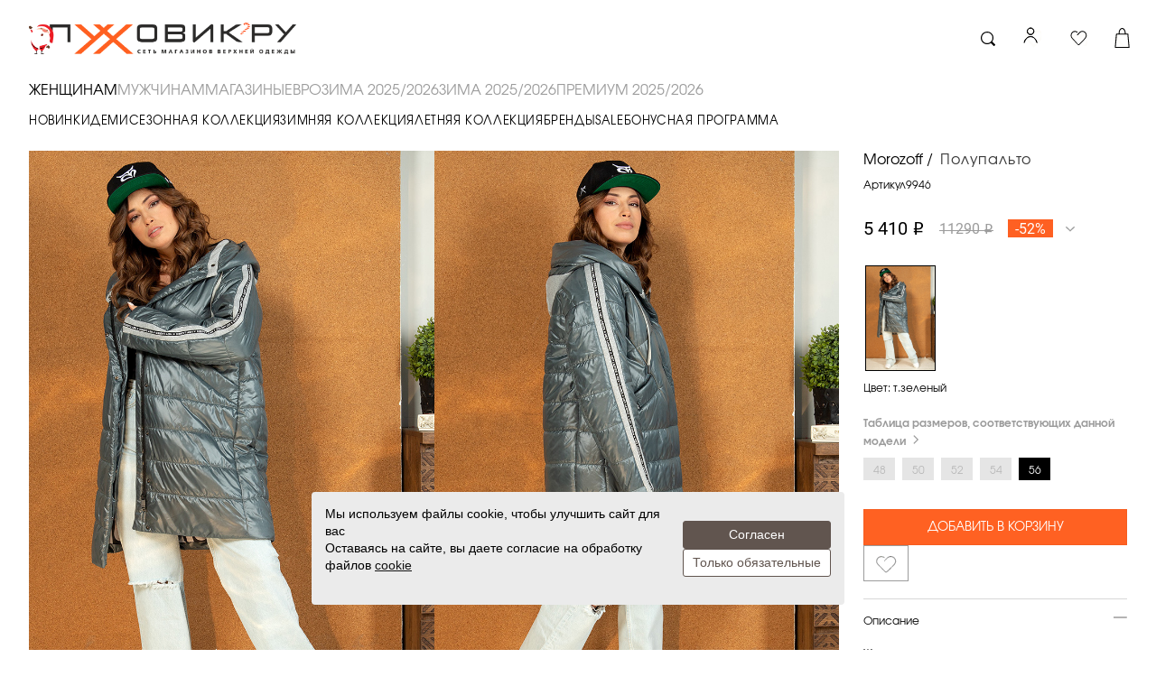

--- FILE ---
content_type: text/html; charset=UTF-8
request_url: https://www.puhovik.ru/catalog/9946/617463/
body_size: 74343
content:
<!DOCTYPE html>
<html xmlns="http://www.w3.org/1999/xhtml" xml:lang="ru" lang="ru">
<head>
    <title> MOROZOFF - Пуховик.ру</title>

    <meta name="viewport" content="width=device-width, minimum-scale=1.0, maximum-scale=1.0, user-scalable=no">
    <meta name="HandheldFriendly" content="true">
    <meta name="mobile-web-app-capable" content="yes">
    <meta name="apple-mobile-web-app-status-bar-style" content="black">
    <meta name="SKYPE_TOOLBAR" content="SKYPE_TOOLBAR_PARSER_COMPATIBLE">
    <meta name="msapplication-TileColor" content="#ffffff">
    <meta name="msapplication-TileImage" content="/ms-icon-144x144.png">
    <meta name="theme-color" content="#ffffff">
        <link rel="dns-prefetch" href="https://mc.yandex.ru/">

        <link rel="preconnect" href="https://fonts.googleapis.com" crossorigin/>

    <link rel="preconnect" href="https://mc.yandex.ru/" crossorigin/>

    
    <link rel="preconnect" href="https://fonts.googleapis.com">
    <link rel="preconnect" href="https://fonts.gstatic.com" crossorigin>
    <link href="https://fonts.googleapis.com/css2?family=Lato&display=swap" rel="stylesheet">


    <link rel="shortcut icon" href="/apple-icon-120x120.png" type="image/x-icon"/>

    <link rel="apple-touch-icon" sizes="57x57" href="/apple-icon-57x57.png">
    <link rel="apple-touch-icon" sizes="60x60" href="/apple-icon-60x60.png">
    <link rel="apple-touch-icon" sizes="72x72" href="/apple-icon-72x72.png">
    <link rel="apple-touch-icon" sizes="76x76" href="/apple-icon-76x76.png">
    <link rel="apple-touch-icon" sizes="114x114" href="/apple-icon-114x114.png">
    <link rel="apple-touch-icon" sizes="120x120" href="/apple-icon-120x120.png">
    <link rel="apple-touch-icon" sizes="144x144" href="/apple-icon-144x144.png">
    <link rel="apple-touch-icon" sizes="152x152" href="/apple-icon-152x152.png">
    <link rel="apple-touch-icon" sizes="180x180" href="/apple-icon-180x180.png">
    <link rel="icon" type="image/png" sizes="192x192" href="/android-icon-192x192.png">
    <link rel="icon" type="image/png" sizes="32x32" href="/favicon-32x32.png">
    <link rel="icon" type="image/png" sizes="96x96" href="/favicon-96x96.png">
    <link rel="icon" type="image/png" sizes="16x16" href="/favicon-16x16.png">
    <link rel="manifest" href="/manifest.json">

    
    <style>
        :root {
            --ph-marquee-bg-color: #f07f7f;
            --ph-marquee-text-color: #ffffff;
        }
    </style>


    <meta http-equiv="Content-Type" content="text/html; charset=UTF-8" />
<meta name="keywords" content=" купить, купить  Morozoff" />
<link href="/bitrix/css/arturgolubev.cookiealert/style.min.css?17609643284696" type="text/css"  rel="stylesheet" />
<link href="/local/templates/puhovik/styles.css?1768480310536" type="text/css"  data-template-style="true"  rel="stylesheet" />
<script>if(!window.BX)window.BX={};if(!window.BX.message)window.BX.message=function(mess){if(typeof mess==='object'){for(let i in mess) {BX.message[i]=mess[i];} return true;}};</script>
<script>(window.BX||top.BX).message({"JS_CORE_LOADING":"Загрузка...","JS_CORE_NO_DATA":"- Нет данных -","JS_CORE_WINDOW_CLOSE":"Закрыть","JS_CORE_WINDOW_EXPAND":"Развернуть","JS_CORE_WINDOW_NARROW":"Свернуть в окно","JS_CORE_WINDOW_SAVE":"Сохранить","JS_CORE_WINDOW_CANCEL":"Отменить","JS_CORE_WINDOW_CONTINUE":"Продолжить","JS_CORE_H":"ч","JS_CORE_M":"м","JS_CORE_S":"с","JSADM_AI_HIDE_EXTRA":"Скрыть лишние","JSADM_AI_ALL_NOTIF":"Показать все","JSADM_AUTH_REQ":"Требуется авторизация!","JS_CORE_WINDOW_AUTH":"Войти","JS_CORE_IMAGE_FULL":"Полный размер"});</script>

<script src="/bitrix/js/main/core/core.js?1728559645498062"></script>

<script>BX.Runtime.registerExtension({"name":"main.core","namespace":"BX","loaded":true});</script>
<script>BX.setJSList(["\/bitrix\/js\/main\/core\/core_ajax.js","\/bitrix\/js\/main\/core\/core_promise.js","\/bitrix\/js\/main\/polyfill\/promise\/js\/promise.js","\/bitrix\/js\/main\/loadext\/loadext.js","\/bitrix\/js\/main\/loadext\/extension.js","\/bitrix\/js\/main\/polyfill\/promise\/js\/promise.js","\/bitrix\/js\/main\/polyfill\/find\/js\/find.js","\/bitrix\/js\/main\/polyfill\/includes\/js\/includes.js","\/bitrix\/js\/main\/polyfill\/matches\/js\/matches.js","\/bitrix\/js\/ui\/polyfill\/closest\/js\/closest.js","\/bitrix\/js\/main\/polyfill\/fill\/main.polyfill.fill.js","\/bitrix\/js\/main\/polyfill\/find\/js\/find.js","\/bitrix\/js\/main\/polyfill\/matches\/js\/matches.js","\/bitrix\/js\/main\/polyfill\/core\/dist\/polyfill.bundle.js","\/bitrix\/js\/main\/core\/core.js","\/bitrix\/js\/main\/polyfill\/intersectionobserver\/js\/intersectionobserver.js","\/bitrix\/js\/main\/lazyload\/dist\/lazyload.bundle.js","\/bitrix\/js\/main\/polyfill\/core\/dist\/polyfill.bundle.js","\/bitrix\/js\/main\/parambag\/dist\/parambag.bundle.js"]);
</script>
<script>BX.Runtime.registerExtension({"name":"ls","namespace":"window","loaded":true});</script>
<script>BX.Runtime.registerExtension({"name":"pull.protobuf","namespace":"BX","loaded":true});</script>
<script>BX.Runtime.registerExtension({"name":"rest.client","namespace":"window","loaded":true});</script>
<script>(window.BX||top.BX).message({"pull_server_enabled":"Y","pull_config_timestamp":1671735466,"pull_guest_mode":"Y","pull_guest_user_id":-2183729});(window.BX||top.BX).message({"PULL_OLD_REVISION":"Для продолжения корректной работы с сайтом необходимо перезагрузить страницу."});</script>
<script>BX.Runtime.registerExtension({"name":"pull.client","namespace":"BX","loaded":true});</script>
<script>BX.Runtime.registerExtension({"name":"pull","namespace":"window","loaded":true});</script>
<script>(window.BX||top.BX).message({"LANGUAGE_ID":"ru","FORMAT_DATE":"DD.MM.YYYY","FORMAT_DATETIME":"DD.MM.YYYY HH:MI:SS","COOKIE_PREFIX":"PUHOVIK_SM","SERVER_TZ_OFFSET":"10800","UTF_MODE":"Y","SITE_ID":"s1","SITE_DIR":"\/","USER_ID":"","SERVER_TIME":1768482048,"USER_TZ_OFFSET":0,"USER_TZ_AUTO":"Y","bitrix_sessid":"6490a2c3d7bbade100b6a4a2bf2bec31"});</script>


<script src="/bitrix/js/main/core/core_ls.js?162489535910430"></script>
<script src="/bitrix/js/main/session.js?16395005473701"></script>
<script src="/bitrix/js/pull/protobuf/protobuf.js?1667478152274055"></script>
<script src="/bitrix/js/pull/protobuf/model.js?166747815270928"></script>
<script src="/bitrix/js/rest/client/rest.client.js?162489536417414"></script>
<script src="/bitrix/js/pull/client/pull.client.js?172780165483600"></script>
<script src="/bitrix/js/arturgolubev.cookiealert/script.min.js?17609643282759"></script>
<script>
bxSession.Expand('6490a2c3d7bbade100b6a4a2bf2bec31.6d89956f3eb86cdbe500af29ec6997d4b6fb7e4f1e0379ca673fcfe1c1dd9575');
</script>
<script>
					(function () {
						"use strict";

						var counter = function ()
						{
							var cookie = (function (name) {
								var parts = ("; " + document.cookie).split("; " + name + "=");
								if (parts.length == 2) {
									try {return JSON.parse(decodeURIComponent(parts.pop().split(";").shift()));}
									catch (e) {}
								}
							})("BITRIX_CONVERSION_CONTEXT_s1");

							if (cookie && cookie.EXPIRE >= BX.message("SERVER_TIME"))
								return;

							var request = new XMLHttpRequest();
							request.open("POST", "/bitrix/tools/conversion/ajax_counter.php", true);
							request.setRequestHeader("Content-type", "application/x-www-form-urlencoded");
							request.send(
								"SITE_ID="+encodeURIComponent("s1")+
								"&sessid="+encodeURIComponent(BX.bitrix_sessid())+
								"&HTTP_REFERER="+encodeURIComponent(document.referrer)
							);
						};

						if (window.frameRequestStart === true)
							BX.addCustomEvent("onFrameDataReceived", counter);
						else
							BX.ready(counter);
					})();
				</script>
<meta property="og:description" content="Интернет-магазин верхней одежды" />
<meta property="og:image" content="https://storage.yandexcloud.net/www.puhovik.ru/good/288_432/617463/1.jpg" />
<link rel="image_src" href="https://storage.yandexcloud.net/www.puhovik.ru/good/288_432/617463/1.jpg"  />
<meta property="og:title" content=" MOROZOFF - Пуховик.ру" />
<meta property="og:type" content="website" />
<meta property="og:url" content="http://www.puhovik.ru/catalog/9946/617463/" />
<script>BX.bind(window, "load", function(){BX.PULL.start();});</script>



<script>var _ba = _ba || []; _ba.push(["aid", "85acfe1fd79c38cd43c36e3456ff25ee"]); _ba.push(["host", "www.puhovik.ru"]); (function() {var ba = document.createElement("script"); ba.type = "text/javascript"; ba.async = true;ba.src = (document.location.protocol == "https:" ? "https://" : "http://") + "bitrix.info/ba.js";var s = document.getElementsByTagName("script")[0];s.parentNode.insertBefore(ba, s);})();</script>



    <link rel="stylesheet" href="/local/templates/puhovik/dist/Puhovik.7eb3322c.css" />

</head>
<body id="main">



<div id="panel"></div>




<!--Мобильная шапка-->
<div class="mobile-header-container" id="mobile-header-container">
    <!--Краткое мобильное меню-->
    
<div class="mobile-header-menu" id="mobile-header-menu">
    <div class="mobile-header-menu__wrap">
        <ul class="mobile-header-menu__list">
            <li class="mobile-header-menu__item"  >
                            <a class="mobile-header-menu__link" href="/woman/">ЖЕНЩИНАМ</a>
                        </li><li class="mobile-header-menu__item"  >
                            <a class="mobile-header-menu__link" href="/man/">МУЖЧИНАМ</a>
                        </li><li class="mobile-header-menu__item"  >
                            <a class="mobile-header-menu__link" href="/stores/">Магазины</a>
                        </li><li class="mobile-header-menu__item"  >
                            <a class="mobile-header-menu__link" href="https://www.puhovik.ru/zimnyaya_kollektsiya_verkhney_odezhdy_dlya_zhenshchin_evrozima/">ЕВРОЗИМА 2025/2026</a>
                        </li><li class="mobile-header-menu__item"  >
                            <a class="mobile-header-menu__link" href="https://www.puhovik.ru/zimnyaya_kollektsiya_verkhney_odezhdy_dlya_muzhchin_evrozima/">ЕВРОЗИМА 2025/2026</a>
                        </li><li class="mobile-header-menu__item"  >
                            <a class="mobile-header-menu__link" href="/novaya_zimnyaya_kollektsii_verkhney_odezhdy_dlya_zhenshchin/">ЗИМА 2025/2026</a>
                        </li><li class="mobile-header-menu__item"  >
                            <a class="mobile-header-menu__link" href="/novaya_zimnyaya_kollektsiya_verkhney_odezhdy_dlya_muzhchin/">ЗИМА 2025/2026</a>
                        </li><li class="mobile-header-menu__item"  >
                            <a class="mobile-header-menu__link" href="https://www.puhovik.ru/a/premium/">ПРЕМИУМ 2025/2026</a>
                        </li><li class="mobile-header-menu__item"  >
                            <a class="mobile-header-menu__link" href="/a/premium_for_man/">ПРЕМИУМ 2025/2026</a>
                        </li>        </ul>
    </div>
</div>
    <!--/Краткое мобильное меню-->

</div>
<!--/Мобильная шапка-->


<header class="main-header">



    <style>
        :root {
            --ph-marquee-bg-color: #000;
            --ph-marquee-text-color: #fff;
}
     .main-header-run .marquee { 
          marqueeAnimation 15s;
     };
    </style>








    


    <div class="main-header-middle">
        <div class="content-container">
            <div class="main-header-middle__inner">

                <a class="main-header-middle__logo"
                   href="/"
                   style="
                           background-image: url('/local/templates/puhovik/src/img/header/puhovik_logo.png?v=20251217v1');
                           "
                ></a>




                <div id="header-double-menu__area" class="main-header-middle__double-menu"></div>


                <div class="main-header-middle__search">
                    <div id="header-search" class="header-search"></div>
                </div>

                <div id='header-status' class="header-status">
                    <!--Блок будет динамически заменен на клиенте из js-->
                    <div class="header-status-item header-status-item--delay">
                        <div class="header-status-item__img"></div>
                        <div class="header-status-item__text">0</div>
                    </div>
                    <div class="header-status-item header-status-item--avaialble">
                        <div class="header-status-item__img"></div>
                        <div class="header-status-item__text">0</div>
                    </div>
                    <div class="header-status-item header-status-item--auth">
                        <div class="header-status-item__img"></div>
                    </div>
                </div>

            </div>
        </div>
    </div>

</header>


<div class="main-menu-top" id="main-menu-top">
    <div class="content-container">
        <div class="main-menu-top__list">
            <div class="main-menu-top__item main-menu-top__item" data-id="1" >
                        <a href="/woman/">ЖЕНЩИНАМ</a>
                        </div><div class="main-menu-top__item " data-id="2" >
                        <a href="/man/">МУЖЧИНАМ</a>
                        </div><div class="main-menu-top__item " data-id="3" >
                        <a href="/stores/">Магазины</a>
                        </div><div class="main-menu-top__item " data-id="12" >
                        <a href="https://www.puhovik.ru/zimnyaya_kollektsiya_verkhney_odezhdy_dlya_zhenshchin_evrozima/">ЕВРОЗИМА 2025/2026</a>
                        </div><div class="main-menu-top__item " data-id="13" >
                        <a href="https://www.puhovik.ru/zimnyaya_kollektsiya_verkhney_odezhdy_dlya_muzhchin_evrozima/">ЕВРОЗИМА 2025/2026</a>
                        </div><div class="main-menu-top__item " data-id="6" >
                        <a href="/novaya_zimnyaya_kollektsii_verkhney_odezhdy_dlya_zhenshchin/">ЗИМА 2025/2026</a>
                        </div><div class="main-menu-top__item " data-id="7" >
                        <a href="/novaya_zimnyaya_kollektsiya_verkhney_odezhdy_dlya_muzhchin/">ЗИМА 2025/2026</a>
                        </div><div class="main-menu-top__item " data-id="8" >
                        <a href="https://www.puhovik.ru/a/premium/">ПРЕМИУМ 2025/2026</a>
                        </div><div class="main-menu-top__item " data-id="10" >
                        <a href="/a/premium_for_man/">ПРЕМИУМ 2025/2026</a>
                        </div>        </div>
    </div>
</div>

<div class="content-menu-panel" id="content-menu-panel"></div>


<div class="main-menu" id="main-menu">
    <div class="content-container">
        <div class="main-menu-middle">
            <div class="main-menu-middle__list">
                <div class="main-menu-middle__item" data-id="1" >
                            <a href="/novaya_zimnyaya_kollektsiya_verkhney_odezhdy_dlya_zhenshchin/">НОВИНКИ</a>
                        </div><div class="main-menu-middle__item" data-id="9" >
                            <a href="/novinki_zimney_verkhney_odezhdy_dlya_muzhchin/">НОВИНКИ</a>
                        </div><div class="main-menu-middle__item" data-id="2" >
                            <a href="/demisezonnaya-kollektsiya-zhenskoy-verkhney-odezhdy/">ДЕМИСЕЗОННАЯ КОЛЛЕКЦИЯ</a>
                        </div><div class="main-menu-middle__item" data-id="10" >
                            <a href="/demisezonnaya-kollektsiya-muzhskoy-verkhney-odezhdy/">ДЕМИСЕЗОННАЯ КОЛЛЕКЦИЯ</a>
                        </div><div class="main-menu-middle__item" data-id="3" >
                            <a href="/zimnyaya-kollektsiya-zhenskoy-verkhney-odezhdy/">ЗИМНЯЯ КОЛЛЕКЦИЯ</a>
                        </div><div class="main-menu-middle__item" data-id="11" >
                            <a href="/muzhskaya_zimnyaya_kollektsiya_verkhney_odezhdy/">ЗИМНЯЯ КОЛЛЕКЦИЯ</a>
                        </div><div class="main-menu-middle__item" data-id="4" >
                            <a href="/letnyaya-kollektsiya-zhenskoy-verkhney-odezhdy/">ЛЕТНЯЯ КОЛЛЕКЦИЯ</a>
                        </div><div class="main-menu-middle__item" data-id="12" >
                            <a href="/letnyaya-kollektsiya-muzhskoy-verkhney-odezhdy/">ЛЕТНЯЯ КОЛЛЕКЦИЯ</a>
                        </div><div class="main-menu-middle__item" data-id="18" >
                            <a href="/brands/woman/">БРЕНДЫ</a>
                        </div><div class="main-menu-middle__item" data-id="19" >
                            <a href="/brands/man/">БРЕНДЫ</a>
                        </div><div class="main-menu-middle__item" data-id="7" >
                            <a href="/zhenskaya-verkhney-odezhdy-sale/">SALE</a>
                        </div><div class="main-menu-middle__item" data-id="15" >
                            <a href="/muzhskaya-verkhney-odezhdy-sale/">SALE</a>
                        </div><div class="main-menu-middle__item" data-id="16" >
                            <a href="/info/bonusnaya-programma/">БОНУСНАЯ ПРОГРАММА</a>
                        </div><div class="main-menu-middle__item" data-id="17" >
                            <a href="/info/bonusnaya-programma/">БОНУСНАЯ ПРОГРАММА</a>
                        </div>            </div>
        </div>
    </div>
</div>    <div class="site-breadcrumb-area">
        <div class="content-container">
            <div class="site-breadcrumb" itemscope itemtype="https://schema.org/BreadcrumbList">
			<div class="site-breadcrumb-item" id="site-breadcrumb-item-0" itemprop="itemListElement" itemscope     itemtype="https://schema.org/ListItem">
				
				<a href="/" title="Главная" itemprop="item" >
					<span  class="site-breadcrumb-item__name" itemprop="name">Главная</span>
				</a>
				<meta itemprop="position" content="1" />
			</div>
			<div class="site-breadcrumb-item" id="site-breadcrumb-item-1" itemprop="itemListElement" itemscope     itemtype="https://schema.org/ListItem">
				<span class="site-breadcrumb-item__separator"></span>
				<a href="" title="" itemprop="item" >
					<span  class="site-breadcrumb-item__name" itemprop="name"></span>
				</a>
				<meta itemprop="position" content="2" />
			</div>
			<div class="site-breadcrumb-item" id="site-breadcrumb-item-2" itemprop="itemListElement" itemscope     itemtype="https://schema.org/ListItem">
				<span class="site-breadcrumb-item__separator"></span>
				<a href="" title="Полупальто / Morozoff" itemprop="item" >
					<span  class="site-breadcrumb-item__name" itemprop="name">Полупальто / Morozoff</span>
				</a>
				<meta itemprop="position" content="3" />
			</div><div  id="site-breadcrumb-side" class="site-breadcrumb-side"></div></div></div>        </div>
    </div>

<div class="content-container-area"><div class="content-container">




  <div class="catalog_detail-area">


    <div class="catalog_detail " itemscope itemtype="http://schema.org/Product">
        


<meta itemprop="name" content="Полупальто / Morozoff"/>
<meta itemprop="category" content=""/>
<meta itemprop="description"
      content="Женское полупальто, прямого силуэта, с втачным капюшоном, оборудованным кулисой. Капюшон с отворотом скомбинирован из двух видов тканей: трикотажа и глянцевой. Основная застежка на молнии с ветрозащитной планкой на кнопках. На полочках, в швах, расположены косые карманы с листочкой на кнопке. Линия плеча и рукава отделаны широкой тесьмой с надписью."/>


<meta content="https://storage.yandexcloud.net/www.puhovik.ru/good/source/617463/1.jpg" name="image">


<div class="product-detail__wrap" id="product-detail__wrap">
    <div class="product-detail" id="product-detail" style="visibility:hidden;">

        <div class="product-detail-photo" style=" min-height:400px;">
            <div class="product-detail-photo__preview">
                <img src="https://storage.yandexcloud.net/www.puhovik.ru/good/288_432/617463/1.jpg" alt="Полупальто / Morozoff">
            </div>
        </div>
        <div class="product-detail-data">
            <div class="product-detail-data__brand">
                                    <a href="/brands/morozoff/"
                       class="product-brand__link">Morozoff</a>
                                </div>
            <div class="product-detail-data__name">
                <h1>Полупальто / Morozoff</h1>
            </div>
            <div class="product-detail-data__article" itemprop="additionalProperty" itemscope
                 itemtype="http://schema.org/PropertyValue">
                <span itemprop="name">Артикул</span>
                <span itemprop="value">9946</span>
            </div>

            <div class="product-detail-data__price" data-id=" 615642">
                6 770 руб.            </div>
        </div>
    </div>

    <div class="tabs__content">

        <div class="detail_text">
            <p>Женское полупальто, прямого силуэта, с втачным капюшоном, оборудованным кулисой. Капюшон с отворотом скомбинирован из двух видов тканей: трикотажа и глянцевой. Основная застежка на молнии с ветрозащитной планкой на кнопках. На полочках, в швах, расположены косые карманы с листочкой на кнопке. Линия плеча и рукава отделаны широкой тесьмой с надписью.</p>        </div>


        <div class="detail_text">
            <ul>
                                    <li>Водонепроницаемость</li>
                                        <li>Ветронепродуваемость</li>
                                        <li>Лёгкость</li>
                                </ul>

            <p>Уход за изделием:</p>
            <ul>
                                    <li>Обычная стирка в холодной воде</li>
                                        <li>Не отбеливать</li>
                                        <li>Сушка без отжима в тени</li>
                                        <li>Химическая чистка запрещена</li>
                                        <li>Не гладить</li>
                                        <li>Можно применять отпариватель</li>
                                </ul>
        </div>


        <!--Характеристики товара-->
        <table>
                            <tr itemprop="additionalProperty" itemscope
                    itemtype="http://schema.org/PropertyValue">
                    <td>
                        <div>
                            <span itemprop="name">Сезон</span>
                        </div>
                    </td>
                    <td>
                        <span itemprop="value">
                              демисезон                        </span>
                    </td>
                </tr>
                            <tr itemprop="additionalProperty" itemscope
                    itemtype="http://schema.org/PropertyValue">
                    <td>
                        <div>
                            <span itemprop="name">Температурный режим</span>
                        </div>
                    </td>
                    <td>
                        <span itemprop="value">
                              от +15 гр. до +5 гр.                        </span>
                    </td>
                </tr>
                            <tr itemprop="additionalProperty" itemscope
                    itemtype="http://schema.org/PropertyValue">
                    <td>
                        <div>
                            <span itemprop="name">Длина изделия по спинке, см</span>
                        </div>
                    </td>
                    <td>
                        <span itemprop="value">
                              92                        </span>
                    </td>
                </tr>
                            <tr itemprop="additionalProperty" itemscope
                    itemtype="http://schema.org/PropertyValue">
                    <td>
                        <div>
                            <span itemprop="name">Бренд</span>
                        </div>
                    </td>
                    <td>
                        <span itemprop="value">
                              MOROZOFF                        </span>
                    </td>
                </tr>
                            <tr itemprop="additionalProperty" itemscope
                    itemtype="http://schema.org/PropertyValue">
                    <td>
                        <div>
                            <span itemprop="name">Страна производства</span>
                        </div>
                    </td>
                    <td>
                        <span itemprop="value">
                              КИТАЙ                        </span>
                    </td>
                </tr>
                            <tr itemprop="additionalProperty" itemscope
                    itemtype="http://schema.org/PropertyValue">
                    <td>
                        <div>
                            <span itemprop="name">Плотность утеплителя</span>
                        </div>
                    </td>
                    <td>
                        <span itemprop="value">
                              100                        </span>
                    </td>
                </tr>
                            <tr itemprop="additionalProperty" itemscope
                    itemtype="http://schema.org/PropertyValue">
                    <td>
                        <div>
                            <span itemprop="name">Силуэт, покрой</span>
                        </div>
                    </td>
                    <td>
                        <span itemprop="value">
                              прямой                        </span>
                    </td>
                </tr>
                            <tr itemprop="additionalProperty" itemscope
                    itemtype="http://schema.org/PropertyValue">
                    <td>
                        <div>
                            <span itemprop="name">Состав утеплителя</span>
                        </div>
                    </td>
                    <td>
                        <span itemprop="value">
                              100% полиэстер                        </span>
                    </td>
                </tr>
                            <tr itemprop="additionalProperty" itemscope
                    itemtype="http://schema.org/PropertyValue">
                    <td>
                        <div>
                            <span itemprop="name">Утеплитель</span>
                        </div>
                    </td>
                    <td>
                        <span itemprop="value">
                              тонкий искусственый утеплитель                        </span>
                    </td>
                </tr>
                            <tr itemprop="additionalProperty" itemscope
                    itemtype="http://schema.org/PropertyValue">
                    <td>
                        <div>
                            <span itemprop="name">Состав верхнего материала</span>
                        </div>
                    </td>
                    <td>
                        <span itemprop="value">
                              100% нейлон                        </span>
                    </td>
                </tr>
                            <tr itemprop="additionalProperty" itemscope
                    itemtype="http://schema.org/PropertyValue">
                    <td>
                        <div>
                            <span itemprop="name">Состав подкладочного материала</span>
                        </div>
                    </td>
                    <td>
                        <span itemprop="value">
                              100% полиэстер                        </span>
                    </td>
                </tr>
                    </table>
        <!--/Характеристики товара-->

    </div>
</div>






    </div>


    <div class="clearfix"></div>

    <!--Рекомендуемые товары-->
    <div class="catalog__recommendation catalog__recommendation--item__detail__page"></div>
    <!--/Рекомендуемые товары-->

    <br><br>

    <div id="product-detail-reviews-area">
      <div id="reviews_content">
        <!--Mneniya2.pro-->
          <div class="mp-productName" style="display: none;">Полупальто / Morozoff</div><div class="mp-widget" mp-productSKUs="617463" mp-widget-type="Product">
<a href="http://Mneniya.Pro">Mneniya.Pro</a>
</div>        <br>
        <br>
      </div>
    </div>

  </div>




</div><!--/.content-container--></div><!--/.content-container-area-->

<br><br>
<!--Подписка-->
<div class="subscribe" id="subscribe"></div>
<!--/Подписка-->

<footer class="main-footer">
    <div class="main-footer__inner">
        <div class="content-container">
            <div class="main-footer__area">
                <div class="main-footer__blocks">
                    <div class="main-footer-block">
                        <div class="main-footer-block__title">Помощь</div>
                        
    <div class="menu menu--footer">
        <div class="menu__list">
                            <div class="menu-item">
                    <a class="menu-item__link" href="/info/dostavka-i-oplata/">
                        <span class="menu-item__title">Доставка и оплата</span>
                    </a>
                </div>
                            <div class="menu-item">
                    <a class="menu-item__link" href="/info/obmen-i-vozvrat/">
                        <span class="menu-item__title">Обмен и возврат</span>
                    </a>
                </div>
                            <div class="menu-item">
                    <a class="menu-item__link" href="/info/oferta/">
                        <span class="menu-item__title">Публичная оферта</span>
                    </a>
                </div>
                    </div>
    </div>
                    </div>
                    <div class="main-footer-block">
                        <div class="main-footer-block__title">Компания</div>
                        
    <div class="menu menu--footer">
        <div class="menu__list">
                            <div class="menu-item">
                    <a class="menu-item__link" href="/company/">
                        <span class="menu-item__title">О нас</span>
                    </a>
                </div>
                            <div class="menu-item">
                    <a class="menu-item__link" href="/info/bonusnaya-programma/">
                        <span class="menu-item__title">Бонусная программа</span>
                    </a>
                </div>
                            <div class="menu-item">
                    <a class="menu-item__link" href="/stores/">
                        <span class="menu-item__title">Адреса магазинов</span>
                    </a>
                </div>
                    </div>
    </div>
                    </div>
                    <div class="main-footer-block">
                        <div class="main-footer-block__title">Партнерам</div>
                        
    <div class="menu menu--footer">
        <div class="menu__list">
                            <div class="menu-item">
                    <a class="menu-item__link" href="/company/arendodatelyam/">
                        <span class="menu-item__title">Арендодателям</span>
                    </a>
                </div>
                            <div class="menu-item">
                    <a class="menu-item__link" href="/company/postavshchikam/">
                        <span class="menu-item__title">Поставщикам</span>
                    </a>
                </div>
                            <div class="menu-item">
                    <a class="menu-item__link" href="/contacts/">
                        <span class="menu-item__title">Контакты</span>
                    </a>
                </div>
                    </div>
    </div>
                    </div>
                    <div class="main-footer-block">
                        <div class="main-footer__copyright">
                            <small>1999-2026 © www.puhovik.ru</small>
                            <small>Все права защищены.</small>

                            <a href="https://t.me/puhovikRU" target="_blank" rel="nofollow"
                               class="social-panel-item social-panel-item--telegram">
                                <svg width="15" height="15"
                                     style="shape-rendering:geometricPrecision; text-rendering:geometricPrecision; image-rendering:optimizeQuality; fill-rule:evenodd; clip-rule:evenodd"
                                     viewBox="0 0 4663 4663">
                                    <path fill="#5B5B5B"
                                          d="M1205 389c135,-18 1756,-7 1937,-7 350,0 557,12 783,195 157,127 320,332 348,621 28,291 9,669 9,971 0,324 0,648 0,971 0,352 -15,559 -195,783 -125,155 -335,323 -621,350 -290,27 -669,8 -971,8 -324,0 -648,0 -971,0 -368,0 -538,-10 -784,-194 -159,-119 -314,-336 -350,-620 -17,-135 -6,-1764 -6,-1944 0,-374 3,-535 194,-784 131,-172 328,-308 628,-349zm-18 -378c-626,64 -1113,535 -1178,1159 -13,125 -12,2174 1,2314 56,614 549,1111 1162,1168 154,14 2179,15 2313,1 610,-67 1115,-546 1168,-1161 14,-169 14,-2138 -1,-2311 -51,-614 -552,-1110 -1160,-1170 -147,-14 -2164,-15 -2306,0z"/>
                                    <path fill="#5B5B5B"
                                          d="M3165 3492c-90,0 -146,-58 -210,-106l-310 -229c-8,-6 -14,-10 -21,-17 -9,-7 -15,-11 -24,-17 -16,-12 -28,-21 -44,-33l-88 -65c-15,-12 -31,-25 -47,-33l-172 165c-1,0 -1,1 -2,2l-101 97c-41,42 -96,91 -159,91l47 -609c6,-45 -3,-31 30,-64 9,-9 15,-12 24,-21 9,-9 15,-16 24,-24l42 -38c4,-4 2,-2 7,-7 10,-9 14,-13 23,-22l148 -134c71,-70 149,-133 220,-203l37 -33c3,-3 2,-2 5,-5l179 -162c47,-44 155,-147 196,-179l49 -45c10,-10 14,-14 25,-23l171 -156c31,-33 15,-51 -16,-51 -39,0 -108,52 -142,74l-462 292c-21,15 -45,27 -67,41 -22,14 -44,27 -66,42 -11,7 -20,13 -32,20 -78,47 -154,100 -232,146l-233 146c-12,7 -21,14 -34,22 -23,14 -43,27 -66,42l-165 103c-30,19 -34,15 -77,-2 -40,-15 -84,-24 -125,-38l-60 -19c-6,-2 -16,-4 -22,-6 -13,-4 -26,-7 -40,-12l-185 -58c-55,-17 -163,-42 -206,-65 -56,-31 -35,-91 8,-124 53,-40 194,-84 263,-112l399 -153c81,-36 169,-66 253,-98l208 -80c10,-3 12,-4 20,-8 81,-35 207,-80 294,-113l40 -15c10,-4 13,-5 22,-9 7,-3 12,-4 20,-8l42 -17c8,-3 13,-5 22,-9l294 -113c7,-3 11,-5 20,-8l63 -24c14,-6 28,-11 42,-17 15,-5 28,-11 42,-17l230 -89c78,-28 154,-61 231,-89 41,-15 102,-38 146,-10 14,9 23,16 33,30 51,67 24,167 5,241l-74 350c-2,10 -6,21 -8,34l-68 318c-13,81 -38,163 -52,244l-148 703c-3,14 -6,22 -9,36 -16,79 -31,165 -53,242 -9,31 -22,64 -47,85 -16,14 -34,24 -63,24z"/>
                                </svg>
                        </a>
						<br>
                        </div>
						<a href="http://vk.com/puhovik_ru" target="_blank" rel="nofollow"  
						class="social-panel-item social-panel-item--VK">

						<svg width="20" height="20" viewBox="0 0 20 20" fill="none" xmlns="http://www.w3.org/2000/svg">
						<g clip-path="url(#clip0_2573_2)">
						<path fill-rule="evenodd" clip-rule="evenodd" d="M1.33841 1.33841C0 2.67681 0 4.83094 0 9.1392V9.9008C0 14.2091 0 16.3632 1.33841 17.7016C2.67681 19.04 4.83094 19.04 9.1392 19.04H9.9008C14.2091 19.04 16.3632 19.04 17.7016 17.7016C19.04 16.3632 19.04 14.2091 19.04 9.9008V9.1392C19.04 4.83094 19.04 2.67681 17.7016 1.33841C16.3632 0 14.2091 0 9.9008 0H9.1392C4.83094 0 2.67681 0 1.33841 1.33841ZM3.21304 5.79138C3.31616 10.7418 5.79134 13.7168 10.1309 13.7168H10.3769V10.8846C11.9715 11.0432 13.1772 12.2094 13.6612 13.7168H15.9143C15.2955 11.4637 13.6691 10.2182 12.6536 9.74216C13.6691 9.1551 15.0971 7.7271 15.4382 5.79138H13.3914C12.9471 7.36218 11.6303 8.79016 10.3769 8.92502V5.79138H8.32998V11.2812C7.06066 10.9639 5.45816 9.42484 5.38676 5.79138H3.21304Z" fill="#2B2A29"/>
						</g>
						<defs>
						<clipPath id="clip0_2573_2">
						<rect width="19.04" height="19.04" fill="white"/>
						</clipPath>
						</defs>
						</svg>


                          </a>

                        
                    </div>
                </div>
            </div>
        </div>
    </div>
</footer>

<div class="scroll-top-btn">
    <svg width="28" height="15" viewBox="0 0 28 15" fill="none" xmlns="http://www.w3.org/2000/svg">
        <path fill-rule="evenodd" clip-rule="evenodd"
              d="M13.7446 0C14.2167 0 14.5315 0.391517 14.7676 0.636215L27.1744 12.2104C27.463 12.4796 27.463 12.5775 27.463 12.8711V12.9445C27.463 13.2871 26.8072 13.801 26.4924 14.0946C26.099 14.4617 25.6793 14.9755 25.2072 14.9755C24.7612 14.9755 24.5514 14.7064 24.3153 14.5106C23.2399 13.5073 13.9282 4.77162 13.7446 4.67374C13.5872 4.77162 5.71817 12.137 5.29849 12.5285L3.20008 14.4861C2.93778 14.7308 2.75416 15 2.28202 15C1.9148 15 1.75742 14.8287 1.54758 14.6574L0.419682 13.6052C0.0262301 13.2382 0 13.1892 0 12.7488C0 12.4062 0.419682 12.0881 0.734444 11.8189L12.6954 0.660685C12.9577 0.415987 13.2724 0.0244694 13.7446 0.0244694V0Z"
              fill="white"/>
    </svg>
</div>

<svg style="display:none;" xmlns="http://www.w3.org/2000/svg">
    <symbol id="svg_symbol_mobile_short_logo" viewBox="0 0 59.42 30.07">
        <path d="M42.65 15.32l-.48-.43.48-.43L59.07 0h-6.75l-13.4 12.02-.38-.34-5.63-5.07.47-.43L40.28 0h-6.76l-3.6 3.22-.38.35-.38-.35L25.58 0h-6.74l7.4 6.53-.48.42-5.64 5.07-.38-.34L6.78 0H.03l17.05 15.02-.5.42L0 30.07h6.74L29.66 9.53l.37.33 5.37 4.73.48.43-.48.42-16.6 14.63h6.75L39.1 17.9l13.6 12.18h6.7z"
              fill="#FF6021" image-rendering="optimizeQuality" shape-rendering="geometricPrecision"
              text-rendering="geometricPrecision"/>
    </symbol>

    <symbol id="svg_symbol_mobile_account" viewBox="0 0 19.93 19.968">
        <path d="M18.1 11.978c-.02.1-.1.46-.16.52a3.8 3.8 0 0 1-.28.8c-.05.17-.36.84-.47.92-.01.07 0 .04-.04.1-.15.25-.75 1.14-.88 1.2a.64.64 0 0 1-.16.2c-.05.04-.05.05-.1.1s-.03.04-.1.07c-.02.05-.02.06-.08.08-.03.06-.03.05-.1.1l-.1.1c-.06.07-.1.12-.2.15-.03.1-.5.4-.6.5-.1.07-.58.4-.67.42l-.03.03-.4.23c-.15.07-.32.17-.48.22-.1.07-.7.3-.83.3-.06.06-.38.13-.5.16-.95.3-3.05.32-4 0-.14-.03-.4-.07-.5-.16-.13 0-.7-.23-.83-.3-.14-.05-.35-.16-.5-.23l-.23-.12-.1-.06c-.02-.01-.04-.02-.06-.04-.03-.02-.02-.01-.04-.04-.14-.02-.82-.52-1-.66-.05-.04-.26-.2-.28-.25l-.3-.25s-.04-.04-.04-.05c-.02-.03-.01-.01-.03-.04-.03-.01-.01.01-.05-.03-.03-.03-.02-.02-.02-.05-.07-.03-.06-.03-.1-.08l-.24-.3c-.02-.01 0 .01-.03-.02l-.03-.03c-.03-.03-.02-.03-.03-.06-.05-.03-.01 0-.06-.05l-.2-.3c-.06-.02-.16-.17-.17-.24-.04-.03 0 .01-.05-.05-.03-.03-.01-.01-.03-.04-.03-.04-.04-.07-.06-.12-.04-.01-.1-.14-.13-.18-.06-.1-.1-.12-.1-.2-.1-.07-.2-.32-.27-.45-.08-.16-.18-.33-.23-.5-.05-.07-.28-.67-.28-.8-.08-.07-.14-.4-.16-.54-.14-.37-.22-1.3-.23-1.75v-.44c.01-.53.1-1.3.24-1.77.03-.12.08-.4.15-.48a3.55 3.55 0 0 1 .3-.83c.04-.16.37-.85.48-.92.02-.13.34-.57.43-.7l.44-.56.03-.03c.03-.02.01-.01.03-.02.04-.1.08-.1.16-.2.03-.03.04-.05.07-.08.05-.05.04-.04.1-.07.01-.04-.01-.01.04-.06s.03-.03.06-.04c.03-.06.03-.05.1-.1.03-.03.05-.04.08-.07.08-.08.08-.1.18-.14l.3-.26c.16-.13.83-.64 1-.66.07-.1.75-.43.92-.5.15-.07.66-.3.8-.3.07-.07.4-.14.52-.16.2-.08 1.5-.3 1.7-.22l.52-.01c.54.02 1.3.1 1.77.24l.5.15c.13-.01.7.23.84.3.13.04.35.15.48.22l.34.2a.31.31 0 0 0 .06.04c.03.03.02.01.04.04.13.01 1.25.83 1.3.94.08.05.12.1.18.15.03.03.05.04.08.07.06.06.03.02.06.1l.12.12c.07.03.04.01.1.07.03.03.04.05.07.08.05.06.1.1.14.17.1.04.9 1.1.93 1.28.12.08.42.74.5.92.06.13.3.7.3.84 0 0 .01.01.01.02l.03.05c.01.02.02.05.02.07l.1.4c.17.46.23 1.43.23 1.97 0 .55-.06 1.53-.23 1.97zM6.17.738c-.03.02-.35.16-.4.2-.1.05-.32.18-.4.18l-.13.1c-.04.02-.07.03-.1.06l-.7.4-.78.6c-.5.4-.97.9-1.38 1.38l-.6.77c-.05.13-.2.35-.28.48-.05.08-.2.4-.28.46 0 .04-.36.82-.4.84-.05.2-.18.5-.25.7-.17.5-.27.95-.36 1.46-.04.23-.06.75-.1.82v1.4c.03.1.05.7.07.9.07.44.23 1.14.38 1.55l.26.72a1.46 1.46 0 0 1 .16.39c.05.04.3.6.37.7l.2.34c.06.1.16.24.2.34.06.03.22.3.28.4l.14.2c.04.06.1.13.13.2.08.04.07.04.1.12l.24.25c.33.4.9.92 1.3 1.22l.55.42c.1.04.26.15.36.22l1.03.57c.07.01.34.12.4.16l.9.3.4.12c.5.08.8.18 1.38.23l.5.06c.1-.03.24-.01.35 0h.5c.1 0 .25-.03.35 0 .02-.01-.01-.01.05-.02l.9-.1.9-.17a1.37 1.37 0 0 1 .41-.1l.92-.34.42-.2c.1-.07.24-.12.35-.18l.66-.38c.1-.06.2-.15.32-.2l.8-.6c.45-.35 1.03-.95 1.4-1.4l.6-.77.56-.94a17.85 17.85 0 0 1 .38-.84c.08-.26.2-.5.28-.77.18-.54.3-1.13.37-1.7.03-.2.04-.8.08-.93v-1c-.03-.07-.03-.16-.04-.24l-.07-.64-.15-.8c-.16-.7-.38-1.1-.47-1.48a1.02 1.02 0 0 1-.14-.34c-.04-.04-.04-.04-.06-.1l-.2-.4c-.08-.12-.17-.3-.26-.45l-.27-.45c-.14-.12-.73-1.17-2-2.18l-.77-.6-.9-.54-.84-.4c-.27-.07-.56-.2-.85-.3a6.31 6.31 0 0 0-.88-.23 11.36 11.36 0 0 0-4.11 0c-.3.06-.6.15-.9.23-.28.08-.58.23-.83.3zm4.93 9.8l-.03.02c-.18.1-.82.2-1.13.2-.25 0-1-.08-1.12-.22a1.15 1.15 0 0 1-.38-.14c-.16.02-.6.4-.7.52-.06.06-.14.16-.22.18l-.07.1a4.72 4.72 0 0 0-.75.91l-.18.3c-.04.06-.01.04-.06.08-.01.07-.13.3-.17.42l-.15.4c-.02.1-.1.5-.14.54l-.03.3-.07.83H14c.03-.24-.03-.54-.04-.77l-.03-.27-.15-.6-.16-.45c-.04-.1-.17-.34-.17-.4-.06-.06-.15-.23-.2-.32l-.2-.3a6.75 6.75 0 0 0-.72-.79l-.26-.23c-.16-.14-.45-.43-.57-.44a1.05 1.05 0 0 1-.4.16zm-2.2-5.93c-.02.02-.01.01-.04.03-.06.04.08-.05-.03.02l-.66.42c-.1.08-.1.13-.2.18-.01.03.01 0-.02.04-.03.03-.01.01-.03.02l-.05.08c-.01.02-.02.03-.04.05-.28.34-.47.82-.5.85l-.08.34-.04.7c.01.27.05.4.1.65l.14.4.07.1a2.66 2.66 0 0 0 1.27 1.21c.06.03.07.03.1.07l.4.12c.14.02.27.06.42.07.14.01.33-.01.46.02l.5-.1.4-.12c.02-.02.01-.02.04-.03l.06-.03c1.02-.48 1.15-1.15 1.3-1.28 0-.1.12-.35.16-.42l.1-.48c.02-.22.01-.47-.01-.7-.02-.15-.12-.52-.1-.6l-.05-.07c-.01-.01-.02-.05-.03-.06-.17-.4-.46-.7-.5-.8-.03-.01-.02 0-.03-.04-.01-.01-.42-.33-.45-.38l-.5-.26c-.1.01-.28-.1-.4-.12a2.97 2.97 0 0 0-.43-.08H9.7l-.4.07c-.12.03-.26.1-.37.1z"/>
    </symbol>

    <symbol id="svg_symbol_mobile_catalog" viewBox="0 0 40.6 22.49" fill-rule="evenodd">
        <path image-rendering="optimizeQuality" shape-rendering="geometricPrecision"
              d="M27.18 2.62a6.64 6.64 0 1 1 0 13.28 6.64 6.64 0 1 1 0-13.28zM38 22.45h-.16a.43.43 0 0 1-.23-.1c-.1-.07-5.3-5.3-5.33-5.33a1.53 1.53 0 0 0-.25.16l-.4.23c-.14.1-.54.28-.7.34l-.3.12-.3.1c-.3.12-.62.2-.94.28-.6.15-.95.2-1.53.23l-.68.03c-.55 0-1.06-.04-1.6-.14l-.48-.1c-.3-.06-.62-.16-.9-.25-.07-.02-.14-.05-.22-.08l-1-.43-.47-.25-.78-.5-.33-.25-.3-.26-.3-.27c-.14-.1-.64-.65-.77-.82l-.32-.4-.35-.5-.06-.1c-.18-.27-.42-.73-.55-1l-.33-.8-.14-.43a9.16 9.16 0 0 1-.3-1.42c-.07-.45-.08-.97-.08-1.45 0-.7.1-1.37.26-2.02l.12-.45.34-.93.18-.4c.08-.2.33-.63.45-.83l.46-.68.77-.92.14-.14.37-.35.4-.33.48-.36.7-.44a5.77 5.77 0 0 1 .55-.29l.4-.18.2-.08c.2-.1.62-.23.84-.3L25 .24l.96-.18c.48-.06.9-.07 1.4-.07a9.23 9.23 0 0 1 2.92.53l.2.08.4.17c.2.08.4.2.58.28l.28.15c.03.02.06.03.1.05l.53.34a.46.46 0 0 0 .1.05c.03.02.05.04.08.06s.05.04.1.06l.4.3.23.2c.03.03.05.04.08.07l.15.14c.03.03.05.04.08.07a12.99 12.99 0 0 1 .63.66l.2.24a6.29 6.29 0 0 1 .31.41l.18.26c.2.27.43.7.58 1l.23.5c.01.04.02.06.04.1l.24.62c.03.08.04.15.07.22.13.38.2.76.28 1.16l.08.5.03.26c.01.1 0 .18.02.27.01.1 0 .2.01.28.04.52-.02 1.26-.1 1.72l-.13.66-.16.6-.2.6c-.03.1-.08.18-.1.28l-.24.54-.4.75.6.6c.03.03.02.02.04.05.02.02.02.01.04.04.02.02.01.03.04.05l.13.13c.02.03.03.02.05.04s.01.02.04.04l.1.08c.03.02.02.02.04.05.04.05.1.08.13.13s.1.1.13.13c.02.02.01.02.04.04l.3.3c.05.04.08.1.13.13l.57.57.23.24 2.57 2.57c.1.1.25.2.25.43 0 .25-.05.4-.15.6-.2.42-.57.73-.9 1.06-.02.02-.03.03-.04.05l-.37.37c-.03.02-.05.05-.08.08-.16.16-.38.3-.58.4a1.58 1.58 0 0 1-.45.14zM0 14.2h12.96c.5 1.26 1.17 2.43 2 3.47H0zm0-6.43h12.1a13.56 13.56 0 0 0-.07 1.43 13.8 13.8 0 0 0 .15 2.04H0zM0 .73h14.95a13.71 13.71 0 0 0-2 3.47H0z"/>
    </symbol>

    <symbol id="svg_symbol_mobile_sale" viewBox="0 0 27.23 26.96">
        <path d="M20.78 19.04c-.15.8-.7 1.43-1.13 1.86-.3.3-1.2 1.14-1.8 1.2-.12.08-.44.05-.63.04-.55-.14-.83-.35-1.15-.66-.28-.27-.6-.62-.7-1.13-.06-.17-.06-.48 0-.66.05-.23.2-.55.3-.75.07-.12.15-.22.22-.3.1-.12.14-.2.26-.28.02-.12.03-.07.16-.2.14-.15.08-.16.18-.18.08-.15.15-.2.28-.25.03-.05.02-.05.08-.1.04-.04.06-.06.1-.1.08-.06.13-.12.22-.16.03-.04.01-.02.05-.06.03-.03.05-.04.07-.06.4-.28.77-.48 1.28-.54.2-.04.53.04.7.12l.42.23c.12.08.1.07.1.1.14.06.23.18.33.28l.14.15a.55.55 0 0 1 .13.18c.1.06.26.37.3.55.1.3.1.42.07.74zm.3-4.2c-.07.05-.48.2-.6.2l-.15.1-.17.06-.33.13-.67.25c-.1.07-1.16.46-1.24.46-.1.1-.65.28-.75.3-.06.06-.47.2-.58.24-.15.06-.47.22-.62.2-.07.07-.06.05-.15.1-.07.03-.13.05-.2.07-.15.06-.26.1-.4.14-.05.04-.46.18-.56.23-.2.08-.43.2-.62.22-.1.1-1.2.5-1.32.5-.13-.17-.74-.7-.8-.84l1.4-.53c.12-.08.46-.18.6-.25.15-.06.5-.22.65-.22.07-.07.05-.05.15-.1.07-.03.1-.04.17-.06l.37-.13c.1-.07 1.15-.47 1.23-.44.08-.08.06-.05.17-.1l.2-.07c.12-.05.23-.1.37-.13.1-.06 1.15-.47 1.26-.47.03-.02.02-.02.06-.05.05-.03.03-.02.1-.04l1.2-.44c.07-.08.47-.2.6-.25.1-.06.42-.2.57-.2l.15.18.5.48c.05.06.03.02.06.1.1.05.05 0 .1.1l-.77.27zm-3.3-1.7c-.07.16-.14.2-.26.35-.1.12-.2.24-.33.3l-.02.01c-.06.13-.18.23-.3.32-.07.06-.1.06-.17.13-.1.1-.1.1-.2.14-.05.15-.9.6-1.22.57-.06.05-.2.05-.37.04-.1-.01-.23-.03-.33-.07-.4-.1-.75-.43-.97-.66-.14-.14-.64-.7-.6-1-.03-.04-.02-.01-.04-.07 0-.01-.02-.07-.02-.08-.03-.18 0-.47.04-.62.12-.63.8-1.4 1.13-1.73.24-.24 1.24-1.16 1.74-1.14.03-.02.01-.02.07-.04.12-.05.5-.05.63 0 .01 0 .02.01.02.01.18-.01.45.13.58.22.17.1.37.26.48.37.23.22.56.62.68 1.02.06.16.13.48.06.67-.03.36-.42 1.2-.6 1.26zm-7.74-5.83c.2.1.48.42.53.7.1.1.1.5.05.62a1.26 1.26 0 0 1-1.21 1.05c-.37 0-.62-.1-.85-.28-.15-.12-.43-.4-.42-.67l-.07-.18c-.02-.16 0-.46.07-.58.04-.34-.43-1.05-.62-1.27-.25-.3-.63-.65-1.12-.76-.57-.07-.6 0-.68.28-.15.57-.01 2 .02 2.64l.1 1.72.04 1.03c.06.06.05.82.06.95l.01.36c.05.06.04.16.04.22l.03.78c.03.1.02.3-.01.42.03.04.01.01.04.08.1.27-.01.16.2.7.15.37.3.5.38.7.08.01 0-.04.1.04.02.02.03.03.04.05.04.05.01.01.03.06.12.06.38.33.44.45.06.01-.01-.01.06.02l.15.18c.12.06.27.23.37.33.08.08.06.05.1.15.06.02-.01-.01.06.03.02.01.03.02.05.04.06.06.05.05.08.1a2.1 2.1 0 0 1 .47.47c.08.03.16.1.17.18.13.06.26.22.37.33l.1.14c.07.02.03 0 .1.07.02.02.03.03.04.05.03.05.01.01.03.06.1.05.06.03.14.1l.1.1c.1.1.16.14.22.25.06.03.05.01.1.08.08.08.05.04.07.1a1.79 1.79 0 0 1 .48.47c.06.02.04 0 .1.07.02.02.03.03.04.05.04.06.01-.01.02.06.12.06.27.23.37.33.1.1.06.04.1.15.07.02-.01-.02.06.02l.12.15c.14.06.26.22.37.33l.1.14c.07.02.03 0 .1.07.06.06.05.05.07.1a2.1 2.1 0 0 1 .47.47c.06.02 0-.01.06.03.02.01.03.02.05.04.07.07.05.04.07.1.12.06.38.32.44.45.05.01 0-.01.05.02.03.02.05.03.07.06.07.07.06.05.1.13.1.05.07.03.14.1.1.1.27.25.33.37.05.02 0-.01.06.03.02.01.03.02.05.04l.07.1c.12.06.14.1.25.22s.16.13.22.25c.07.02.03-.01.1.07.06.06.05.05.07.1.12.06.26.23.36.33.08.08.06.04.1.15.07.01-.01-.02.06.02l.12.15c.1.05.07.03.14.1l.23.23c.08.08.06.05.1.15a.3.3 0 0 1 .18.17c.1.05.07.03.14.1l.1.1c.04.05.07.07.1.1.08.08.06.04.1.14.06.02.04.01.1.07.08.08.05.04.07.1.14.07.26.22.37.33l.13.15c.05.01.02-.01.1.03l.05.03c.23.05.43.12.67.04.34-.1.4-.22.65-.48l7.53-7.53.58-.6c.38-.37.26-.23.53-.63a1.34 1.34 0 0 0 .01-.69c-.16-.18.08-.05-.6-.73l-9.76-9.76c-.14-.12-.2-.2-.38-.3-.08-.05-.4-.2-.44-.24-.25-.06-.44-.16-.7-.2l-.6-.04-1.05-.08c-.27.07-1.25-.05-1.6-.05l-.7-.02L9.3 4.9c-.43-.01-1.8-.15-2.02-.02.03.02.66.36.9.63l.22.27c.28.34.56.83.65 1.37.17.02.36-.04.6 0 .1.02.17.04.25.07l.18.1z"/>
        <path d="M3.1.01c-.01.01-.02.01-.02.01-.12.05-.23.06-.4.1-.64.17-.9.43-1.1.48-.04.08-.16.15-.24.2-.42.32-.53.6-.65.67-.05.13-.12.2-.2.34l-.16.33c-.1.25-.2.67-.27.74A1.85 1.85 0 0 1 0 3.4v.72l.01.53c.07.07.06.23.1.37l.1.4c.04.14.1.25.1.4.08.1.06.1.17.4l.16.4A3.8 3.8 0 0 0 .81 7c.06.13.13.23.17.37L2.26 9.3l.05.08c.07.04.13.14.2.23.04.06.06.07.1.13.06.08.04.05.05.12.12.08.16.2.25.32l.22.34c.12.2.3.5.38.74.15.23.4.96.5 1.3l.12.7-.02-.01c.1.12.04 1.02 0 1.18-.03.14.01.06-.05.1.02.14-.07.55-.13.6-.18.63-.46 1.06-.77 1.58l-.32.44c-.04.13-1.2 1.6-1.43 1.9l-.23.33-.22.3-.37.7c0 .1-.14.46-.17.6-.04.13-.1.53-.14.6-.08.7-.14 1.32.01 2.04.04.23.1.42.17.66.07.2.2.4.25.6.96 1.52 1.36 1.37 1.63 1.65.1.01.2.08.3.12l.32.12c.12.03.3.05.38.13l.27.03.98.06c.36 0 .67-.06 1-.07l.63-.15c.18-.05.48-.2.63-.22l.66-.42a2.97 2.97 0 0 0 .59-.52c.2-.22.28-.35.46-.62.15-.25.33-.68.38-.73 0-.06.14-.55.17-.62l.1-.66.03-.6c-.05-.06-.03-.05-.03-.22 0-.3-.06-.4-.08-.67L9 21.15c-.16-.14-.2-.86-.96-1.48-.28-.23-.33-.15-.57-.01l-.01.02c-.04.3.04.35.23.5a2.05 2.05 0 0 1 .37.41 2.75 2.75 0 0 1 .42 1.14l.06.52c.02.28 0 .43 0 .72l-.12.6c-.12.77-.83 1.77-1.34 2.02-.03.07-.1.1-.17.1l-.17.13-.17.1c-.14.07-.26.12-.43.16-.06.06-.36.12-.47.1-.12.1-.54.1-.75.13h-.8c-.26.04-.94-.1-1.13-.22-.45-.14-.88-.45-1.13-.7-.22-.23-.6-.74-.7-1.12-.2-.2-.3-1.2-.32-1.57-.02-.4.1-1.38.24-1.66.07-.35.5-1.18.73-1.36.01-.1.8-1.12.92-1.26l.24-.3.48-.63c.06-.1.14-.24.22-.3.07-.2.26-.43.37-.66l.18-.35.15-.32.23-.65.16-.67c-.04-.24.04-.66.02-.95-.02-.2 0-.3-.04-.48-.02-.14-.07-.33-.05-.46-.01-.01-.01-.02-.01-.02l-.2-.7a2.49 2.49 0 0 1-.2-.6c-.08-.07-.08-.13-.15-.25L4 10.8c-.34-.68-.76-1.23-.9-1.48l-.03-.03C2.9 9.07 1.83 7.62 1.8 7.4c-.2-.17-.64-1.2-.66-1.36C1 5.9.82 5.1.77 4.86.73 4.62.62 3.68.7 3.48c.05-.46.1-.7.28-1.08.05-.1.08-.2.16-.27.05-.3.83-1.07 1.12-1.1.16-.22.9-.37 1.23-.37L4 .7c.17-.04.77.13.86.22.2.05.45.22.62.36.08.06.1.06.17.12a1.37 1.37 0 0 1 .38.84.78.78 0 0 1 .01.4c-.02.27-.08.48-.14.73-.01.03-.01.07-.03.1-.04.1 0 .03-.05.08.02.2-.37 1.4.08 1.76.14-.1.14-.17.25-.2.1-.1.1-.1.23-.17l-.06-.23a1.7 1.7 0 0 1 .05-.61c.02-.18.04-.23.08-.4l.04-.2c.04-.13 0-.07.07-.14-.01-.24.1-.63.1-.96 0-.18-.02-.35-.05-.5-.03-.14-.1-.3-.1-.4l-.22-.32c-.36-.5-.72-.6-.83-.75-.12-.01-.42-.2-.6-.25S4.43.06 4.24.05L3.56 0 3.1.01zm14.72 18.26c-.01.1-.05.1-.14.1-.08.12-.38.43-.5.5-.04.08-.07.1-.15.15-.08.16-.14.2-.25.35-.07.1-.16.27-.24.3-.01.24-.16.3-.08.66.03.18.17.35.27.44.18.17.27.16.46.27.35.01.48-.04.74-.2a1.87 1.87 0 0 0 .29-.2c.1-.1.16-.16.3-.22.01-.05-.03-.01.02-.05.04-.04.01-.01.05-.03.06-.12.17-.2.27-.3l.14-.15c.1-.1.05-.1.17-.15 0-.03-.05-.04.02-.03.12-.27.83-.9.2-1.56-.7-.7-1.2-.05-1.56.1z"/>
        <path d="M14.52 13.8c.1.04.07 0 .15.1l.53.02c.08-.1.17-.1.34-.2a5.94 5.94 0 0 0 1.55-1.57c.06-.1.1-.27.17-.35v-.4c-.06-.05-.07-.1-.1-.2l-.1-.08c-.3-.34-.6-.56-1.12-.3-.6.3-1.5 1.22-1.8 1.78-.37.7.26 1.04.35 1.2zM6.15 5.36l-.02.01c-.06.1-.12.16-.17.3l.2-.02c.18.05.26.02.44.08a2.31 2.31 0 0 1 1.04.75c.05.06.07.08.12.13.33.38.33.56.57.96.16-.1.2-.2.44-.32.04-.58-.84-2.13-2-2.22-.3-.02-.45.22-.62.32z"/>
    </symbol>

    <symbol id="svg_symbol_mobile_favorite" viewBox="0 0 25.6 20.851">
        <path d="M11.58 4.25C12.95 1.82 14.32.6 17.06.6c3.03 0 5.48 2.18 5.48 4.86 0 4.86-5.48 9.72-10.97 14.6C6.1 15.2.6 10.33.6 5.46.6 2.78 3.06.6 6.08.6c2.74 0 4.1 1.22 5.48 3.65z"
              fill="none" stroke="#000" stroke-width="1.2" image-rendering="optimizeQuality"
              shape-rendering="geometricPrecision" text-rendering="geometricPrecision"/>
    </symbol>

    <symbol id="svg_symbol_mobile_search" viewBox="0 0 22.68 22.49">
        <path d="M9.26 2.62a6.64 6.64 0 1 1 0 13.28 6.64 6.64 0 1 1 0-13.28zm10.8 19.83h-.16c-.08-.01-.16-.04-.23-.1-.1-.07-5.3-5.3-5.33-5.33-.1.05-.17.1-.25.16l-.4.23c-.14.1-.54.28-.7.34l-.3.12-.3.1c-.3.12-.62.2-.94.28-.6.15-.95.2-1.53.23l-.68.03c-.55 0-1.06-.04-1.6-.14l-.48-.1c-.3-.06-.62-.16-.9-.25-.07-.02-.14-.05-.22-.08l-1-.43-.47-.25-.78-.5-.33-.25-.3-.26-.3-.27c-.14-.1-.64-.65-.77-.82l-.32-.4-.35-.5-.06-.1c-.18-.27-.42-.73-.55-1l-.33-.8-.14-.43c-.14-.46-.23-.92-.3-1.42C.01 10.06 0 9.54 0 9.06c0-.7.1-1.37.26-2.02l.12-.45.34-.93.18-.4c.08-.2.33-.63.45-.83l.46-.68.77-.92.14-.14.37-.35.4-.33.48-.36.7-.44a5.77 5.77 0 0 1 .55-.29l.4-.18.2-.08c.2-.1.62-.23.84-.3L7.1.25l.96-.18c.48-.06.9-.07 1.4-.07a9.23 9.23 0 0 1 2.92.53l.2.08.4.17c.2.08.4.2.58.28l.28.15c.03.02.06.03.1.05l.53.34c.03.02.05.03.1.05.03.02.05.04.08.06s.05.04.1.06l.4.3.23.2c.03.03.05.04.08.07l.15.14c.03.03.05.04.08.07a12.99 12.99 0 0 1 .63.66l.2.24c.1.13.2.27.3.4l.18.26c.2.27.43.7.58 1l.23.5c.01.04.02.06.04.1l.24.62c.03.08.04.15.07.22.13.38.2.76.28 1.16l.08.5.03.26c.01.1 0 .18.02.27.01.1 0 .2.01.28.04.52-.02 1.26-.1 1.72l-.13.66-.16.6-.1.3c-.03.1-.07.2-.1.3-.03.1-.08.18-.1.28l-.12.27c-.05.1-.08.2-.12.27l-.4.75.6.6c.03.03.02.02.04.05.02.02.02.01.04.04.02.02.01.03.04.05l.13.13c.02.03.03.02.05.04s.01.02.04.04l.1.08c.03.03.02.02.04.05.04.05.1.08.13.13s.1.1.13.13c.02.02.01.02.04.04l.3.3c.05.04.08.1.13.13l.57.57.23.24 2.57 2.57c.1.1.25.2.25.43 0 .25-.05.4-.15.6-.2.42-.57.73-.9 1.06-.02.02-.03.03-.04.05l-.37.37c-.03.02-.05.05-.08.08-.16.16-.38.3-.58.4a1.58 1.58 0 0 1-.45.14z"
              fill="#fefefe" fill-rule="evenodd" image-rendering="optimizeQuality" shape-rendering="geometricPrecision"
              text-rendering="geometricPrecision"/>
    </symbol>

    <symbol id="svg_symbol_mobile_basket" viewBox="0 0 23.74 26.83">
        <path d="M23.74 26.83H0L1.72 7.2h20.3z" fill="#fefefe"/>
        <g stroke="#fefefe" stroke-width=".2" fill="#fefefe">
            <path d="M11.87.1C15.8.1 19 3.28 19 7.2h-.94c.01-.1.01-.2.01-.32 0-3.33-2.77-6.02-6.2-6.02s-6.2 2.7-6.2 6.02a3.42 3.42 0 0 0 .01.32h-.94c0-3.92 3.2-7.1 7.12-7.1z"/>
            <path d="M11.87 1.73c3.23 0 5.95 2.3 6.82 5.47h-.9c-.76-2.7-3.13-4.65-5.93-4.65-2.8 0-5.18 1.96-5.93 4.65h-.9c.87-3.16 3.6-5.47 6.82-5.47z"/>
        </g>
    </symbol>

    <symbol id="svg_symbol_mobile_basket_dark" viewBox="0 0 23.74 26.83">
        <path d="M23.74 26.83H0L1.72 7.2h20.3z" fill="#444"/>
        <g stroke="#444" stroke-width=".2" fill="#444">
            <path d="M11.87.1C15.8.1 19 3.28 19 7.2h-.94c.01-.1.01-.2.01-.32 0-3.33-2.77-6.02-6.2-6.02s-6.2 2.7-6.2 6.02a3.42 3.42 0 0 0 .01.32h-.94c0-3.92 3.2-7.1 7.12-7.1z"/>
            <path d="M11.87 1.73c3.23 0 5.95 2.3 6.82 5.47h-.9c-.76-2.7-3.13-4.65-5.93-4.65-2.8 0-5.18 1.96-5.93 4.65h-.9c.87-3.16 3.6-5.47 6.82-5.47z"/>
        </g>
    </symbol>
    <symbol id="svg_symbol_mobile_basket_transparent" viewBox="0 0 1540 1684">
        <defs>
            <style type="text/css">
                <![CDATA[
            .str1 {stroke:#000;stroke-width:21.8668}
            .str0 {stroke:#000;stroke-width:84.1653}
            .fil0 {fill:none}
            .fil1 {fill:#2B2A29}
           ]]>
            </style>
        </defs>
        <g id="Слой_x0020_1">
            <metadata id="CorelCorpID_0Corel-Layer"/>
            <g>
                <polygon class="fil0 str0" points="1494,1642 46,1642 151,444 1390,444 "/>
            </g>
            <g>
                <path class="fil0 str1"
                      d="M770 11c240,0 434,194 434,433l-57 0c0,-6 1,-13 1,-19 0,-203 -169,-367 -377,-367 -208,0 -377,164 -377,367 0,6 0,13 1,19l-57 0c0,-239 194,-433 434,-433z"/>
                <path id="1" class="fil1"
                      d="M770 11c240,0 434,194 434,433l-57 0c0,-6 1,-13 1,-19 0,-203 -169,-367 -377,-367 -208,0 -377,164 -377,367 0,6 0,13 1,19l-57 0c0,-239 194,-433 434,-433z"/>
            </g>
            <g>
                <path class="fil0 str1"
                      d="M770 110c197,0 363,141 416,333l-54 0c-46,-164 -191,-284 -362,-284 -171,0 -316,120 -362,284l-54 0c53,-193 219,-333 416,-333z"/>
                <path id="1" class="fil1"
                      d="M770 110c197,0 363,141 416,333l-54 0c-46,-164 -191,-284 -362,-284 -171,0 -316,120 -362,284l-54 0c53,-193 219,-333 416,-333z"/>
            </g>
        </g>
    </symbol>

    <symbol id="svg_symbol_mobile_logo_white" viewBox="0 0 5735 799">
        <g id="_742810304">
            <path fill="#FEFEFE" fill-rule="nonzero" d="M2336 777c-17,0 -31,-5 -41,-14 -10,-9 -15,-22 -15,-39 0,-16 5,-29 16,-38 10,-10 24,-15 40,-15 10,0 18,1 25,4l-1 18c-7,-3 -14,-5 -22,-5 -11,0 -19,3 -25,9 -6,6 -9,15 -9,26 0,11 3,20 10,27 7,6 15,10 25,10 8,0 16,-1 23,-4l1 18c-7,2 -15,3 -24,3z"/>
            <polygon id="1" fill="#FEFEFE" fill-rule="nonzero" points="2399,776 2399,672 2460,672 2460,690 2420,690 2420,715 2457,715 2457,731 2420,731 2420,759 2461,759 2461,776 "/>
            <polygon id="2" fill="#FEFEFE" fill-rule="nonzero" points="2523,776 2523,690 2494,690 2494,672 2573,672 2573,690 2544,690 2544,776 "/>
            <path id="3" fill="#FEFEFE" fill-rule="nonzero" d="M2610 776l0 -104 21 0 0 40 13 0c13,0 22,3 30,8 7,5 11,13 11,24 0,11 -4,19 -11,24 -7,5 -17,8 -29,8l-34 0zm21 -16l11 0c6,0 11,-1 15,-4 3,-2 5,-7 5,-13 0,-5 -2,-9 -5,-11 -4,-2 -9,-4 -16,-4l-10 0 0 31z"/>
            <path id="4" fill="#FEFEFE" fill-rule="nonzero" d="M2811 776l0 -104 34 0 16 50c3,10 6,20 9,31l0 0c5,-16 8,-27 9,-31l17 -50 33 0 0 104 -20 0 0 -51c0,-14 0,-26 0,-38l0 0c-5,17 -8,28 -10,32l-20 56 -19 0 -19 -56c-3,-9 -7,-20 -10,-33l0 0c0,12 0,25 0,38l0 51 -19 0z"/>
            <path id="5" fill="#FEFEFE" fill-rule="nonzero" d="M2964 776l41 -104 24 0 41 104 -23 0 -9 -24 -43 0 -9 24 -22 0zm36 -40l32 0 -9 -24c-3,-8 -5,-16 -7,-24l0 0c-2,7 -4,15 -8,24l-9 24z"/>
            <polygon id="6" fill="#FEFEFE" fill-rule="nonzero" points="3105,776 3105,672 3166,672 3166,690 3127,690 3127,776 "/>
            <path id="7" fill="#FEFEFE" fill-rule="nonzero" d="M3191 776l41 -104 24 0 41 104 -23 0 -9 -24 -43 0 -9 24 -22 0zm36 -40l32 0 -9 -24c-3,-8 -5,-16 -7,-24l0 0c-2,7 -4,15 -8,24l-9 24z"/>
            <path id="8" fill="#FEFEFE" fill-rule="nonzero" d="M3355 778c-12,0 -22,-1 -30,-4l2 -18c7,4 16,6 26,6 15,0 22,-5 22,-15 0,-3 -1,-6 -2,-8 -2,-2 -4,-4 -7,-5 -3,-1 -5,-1 -8,-2 -2,0 -5,0 -8,0 -3,0 -6,0 -8,0l0 -16c1,0 3,0 5,0 3,0 6,0 8,-1 3,0 5,-1 8,-2 3,-1 5,-3 7,-5 2,-2 2,-5 2,-8 0,-9 -7,-13 -20,-13 -10,0 -18,2 -25,5l-2 -16c10,-3 20,-5 30,-5 11,0 20,2 27,7 7,4 10,11 10,21 0,6 -2,10 -5,14 -4,4 -8,7 -15,8l0 0c7,1 12,4 16,8 4,5 6,10 6,16 0,11 -4,19 -11,24 -7,5 -17,8 -30,8z"/>
            <path id="9" fill="#FEFEFE" fill-rule="nonzero" d="M3438 776l0 -104 21 0 0 38c0,13 0,27 -1,40l0 0 44 -78 23 0 0 104 -21 0 0 -38c0,-13 0,-27 1,-40l0 0 -44 78 -23 0z"/>
            <polygon id="10" fill="#FEFEFE" fill-rule="nonzero" points="3572,776 3572,672 3593,672 3593,714 3634,714 3634,672 3656,672 3656,776 3634,776 3634,731 3593,731 3593,776 "/>
            <path id="11" fill="#FEFEFE" fill-rule="nonzero" d="M3748 778c-15,0 -28,-5 -37,-15 -9,-10 -14,-23 -14,-39 0,-17 5,-30 14,-40 9,-9 22,-14 38,-14 15,0 27,5 36,14 9,10 13,23 13,39 0,17 -5,30 -14,40 -9,10 -22,15 -37,15zm1 -16c8,0 15,-3 20,-10 5,-7 8,-16 8,-27 0,-12 -3,-21 -8,-27 -5,-7 -12,-10 -21,-10 -8,0 -15,3 -20,10 -5,7 -8,16 -8,27 0,11 3,20 8,27 5,7 12,10 21,10z"/>
            <path id="12" fill="#FEFEFE" fill-rule="nonzero" d="M3841 776l0 -104 32 0c26,0 39,9 39,27 0,6 -2,11 -6,15 -4,4 -9,7 -16,8l0 0c8,1 14,4 18,8 4,4 6,10 6,17 0,7 -2,12 -6,17 -4,4 -9,7 -15,9 -6,2 -12,2 -20,2l-32 0zm20 -16l7 0c9,0 15,-1 19,-4 4,-2 6,-6 6,-12 0,-5 -2,-9 -6,-11 -4,-2 -11,-3 -20,-3l-6 0 0 30zm0 -45l6 0c8,0 14,-1 18,-3 4,-2 6,-6 6,-11 0,-5 -2,-9 -6,-11 -4,-2 -9,-3 -16,-3l-8 0 0 28z"/>
            <path id="13" fill="#FEFEFE" fill-rule="nonzero" d="M4046 776l0 -104 32 0c26,0 39,9 39,27 0,6 -2,11 -6,15 -4,4 -9,7 -16,8l0 0c8,1 14,4 18,8 4,4 6,10 6,17 0,7 -2,12 -6,17 -4,4 -9,7 -15,9 -6,2 -12,2 -20,2l-32 0zm20 -16l7 0c9,0 15,-1 19,-4 4,-2 6,-6 6,-12 0,-5 -2,-9 -6,-11 -4,-2 -11,-3 -20,-3l-6 0 0 30zm0 -45l6 0c8,0 14,-1 18,-3 4,-2 6,-6 6,-11 0,-5 -2,-9 -6,-11 -4,-2 -9,-3 -16,-3l-8 0 0 28z"/>
            <polygon id="14" fill="#FEFEFE" fill-rule="nonzero" points="4161,776 4161,672 4222,672 4222,690 4181,690 4181,715 4219,715 4219,731 4181,731 4181,759 4223,759 4223,776 "/>
            <path id="15" fill="#FEFEFE" fill-rule="nonzero" d="M4266 776l0 -104 26 0c29,0 44,11 44,32 0,22 -15,32 -44,32l-5 0 0 40 -21 0zm21 -56l4 0c8,0 14,-1 18,-3 4,-2 6,-7 6,-13 0,-6 -2,-10 -6,-13 -4,-2 -10,-4 -18,-4l-4 0 0 33z"/>
            <path id="16" fill="#FEFEFE" fill-rule="nonzero" d="M4362 776l35 -54 -33 -51 25 0 11 19c4,8 8,15 11,20 5,-9 8,-16 11,-20l11 -19 22 0 -32 51 35 54 -25 0 -11 -18c-5,-9 -9,-16 -12,-23 -2,4 -7,12 -13,23l-11 18 -24 0z"/>
            <polygon id="17" fill="#FEFEFE" fill-rule="nonzero" points="4495,776 4495,672 4516,672 4516,714 4558,714 4558,672 4579,672 4579,776 4558,776 4558,731 4516,731 4516,776 "/>
            <polygon id="18" fill="#FEFEFE" fill-rule="nonzero" points="4626,776 4626,672 4687,672 4687,690 4646,690 4646,715 4684,715 4684,731 4646,731 4646,759 4688,759 4688,776 "/>
            <path id="19" fill="#FEFEFE" fill-rule="nonzero" d="M4731 776l0 -104 21 0 0 38c0,13 0,27 -1,40l0 0 44 -78 23 0 0 104 -21 0 0 -38c0,-13 0,-27 1,-40l0 0 -44 78 -23 0zm43 -111c-7,0 -12,-2 -16,-6 -4,-4 -7,-8 -9,-14l9 -6c3,7 9,11 16,11 7,0 12,-4 16,-11l9 6c-2,5 -5,10 -9,14 -4,4 -10,6 -16,6z"/>
            <path id="20" fill="#FEFEFE" fill-rule="nonzero" d="M5000 778c-15,0 -28,-5 -37,-15 -9,-10 -14,-23 -14,-39 0,-17 5,-30 14,-40 9,-9 22,-14 38,-14 15,0 27,5 36,14 9,10 13,23 13,39 0,17 -5,30 -14,40 -9,10 -22,15 -37,15zm1 -16c8,0 15,-3 20,-10 5,-7 8,-16 8,-27 0,-12 -3,-21 -8,-27 -5,-7 -12,-10 -21,-10 -8,0 -15,3 -20,10 -5,7 -8,16 -8,27 0,11 3,20 8,27 5,7 12,10 21,10z"/>
            <path id="21" fill="#FEFEFE" fill-rule="nonzero" d="M5081 799l0 -41 9 0c9,-13 14,-31 14,-53l0 -33 72 0 0 86 11 0 0 41 -19 0 0 -23 -67 0 0 23 -19 0zm31 -41l42 0 0 -69 -31 0 0 19c0,21 -4,37 -12,50z"/>
            <polygon id="22" fill="#FEFEFE" fill-rule="nonzero" points="5224,776 5224,672 5286,672 5286,690 5245,690 5245,715 5282,715 5282,731 5245,731 5245,759 5286,759 5286,776 "/>
            <path id="23" fill="#FEFEFE" fill-rule="nonzero" d="M5381 776l0 -52 0 0c-5,7 -10,13 -14,19l-25 33 -26 0 44 -55 -40 -49 25 0 19 26c2,3 8,10 17,22l0 0 0 -48 20 0 0 48 0 0c9,-12 15,-20 17,-22l19 -26 25 0 -40 49 44 55 -26 0 -25 -33c-4,-6 -9,-12 -14,-19l0 0 0 52 -20 0z"/>
            <path id="24" fill="#FEFEFE" fill-rule="nonzero" d="M5487 799l0 -41 9 0c9,-13 14,-31 14,-53l0 -33 72 0 0 86 11 0 0 41 -19 0 0 -23 -67 0 0 23 -19 0zm31 -41l42 0 0 -69 -31 0 0 19c0,21 -4,37 -12,50z"/>
            <path id="25" fill="#FEFEFE" fill-rule="nonzero" d="M5631 776l0 -104 21 0 0 40 11 0c13,0 22,3 30,8 7,5 11,13 11,24 0,11 -4,19 -11,24 -7,5 -17,8 -29,8l-33 0zm21 -16l10 0c6,0 11,-1 15,-4 3,-2 5,-7 5,-13 0,-5 -2,-9 -5,-11 -4,-2 -9,-4 -16,-4l-8 0 0 31zm62 16l0 -104 21 0 0 104 -21 0z"/>
            <path fill="#FEFEFE" fill-rule="nonzero" d="M3804 476l0 0c-1,1 -2,1 -3,2l0 0c-1,1 -2,1 -3,2 -1,0 -2,1 -3,1l0 0c-1,0 -2,1 -3,1l0 0c-1,0 -2,1 -3,1l0 0c-1,0 -2,0 -3,0l0 0c-1,0 -2,0 -3,0 -5,0 -9,-1 -13,-3 -4,-2 -8,-5 -11,-8l0 0c-3,-4 -6,-8 -8,-13 -2,-5 -2,-11 -2,-17l0 -428 0 -8 8 0 59 0 8 0 0 8 0 333 0 15 10 -9 391 -343 0 0 0 0c1,-1 2,-2 3,-2l2 -1 0 0 1 0c1,-1 2,-1 3,-2l0 0c1,0 2,-1 3,-1l0 0 1 0c1,0 2,-1 3,-1 1,0 2,-1 3,-1l0 0c1,0 2,0 3,0l0 0c1,0 2,0 3,0 5,0 9,1 13,3l0 0c4,2 8,5 11,8 2,2 3,4 4,6l1 1 1 0 2 5c1,3 2,5 2,8l0 0c0,3 1,6 1,9l0 428 0 8 -8 0 -59 0 -8 0 0 -8 0 -333 0 -15 -10 9 -391 343 0 0 0 0c-1,1 -2,2 -3,2z"/>
            <path fill="#FEFEFE" fill-rule="nonzero" d="M4482 469l0 -455 0 -8 8 0 59 0 8 0 0 8 0 167 0 8 6 0 53 0 2 0 1 -1 0 0 55 -37 0 0 166 -113c50,-32 50,-32 188,-32l-337 217 360 254c-137,0 -137,0 -179,-31l-198 -146 0 0 -55 -40 0 0 -2 -1 -2 0 -53 0 -6 0 0 8 0 203 0 8 -8 0 -59 0 -8 0 0 -8z"/>
            <path fill="#FEFEFE" fill-rule="nonzero" d="M5255 476l0 0c-1,1 -2,1 -3,2l0 0c-1,1 -2,1 -3,2 -1,0 -2,1 -3,1l0 0c-1,0 -2,1 -3,1l0 0c-1,0 -2,1 -3,1l0 0c-1,0 -2,0 -3,0l0 0c-1,0 -2,0 -3,0 -5,0 -9,-1 -13,-3 -4,-2 -8,-5 -11,-8l0 0c-3,-4 -6,-8 -8,-13 -2,-5 -2,-11 -2,-17l0 -428 0 -8 8 0 59 0 8 0 0 8 0 333 0 15 10 -9 391 -343 0 0 0 0c1,-1 2,-2 3,-2l2 -1 0 0 1 0c1,-1 2,-1 3,-2l0 0c1,0 2,-1 3,-1l0 0 1 0c1,0 2,-1 3,-1 1,0 2,-1 3,-1l0 0c1,0 2,0 3,0l0 0c1,0 2,0 3,0 5,0 9,1 13,3l0 0c4,2 8,5 11,8 2,2 3,4 4,6l1 1 1 0 2 5c1,3 2,5 2,8l0 0c0,3 1,6 1,9l0 428 0 8 -8 0 -59 0 -8 0 0 -8 0 -333 0 -15 -10 9 -391 343 0 0 0 0c-1,1 -2,2 -3,2z"/>
            <path fill="#FEFEFE" fill-rule="nonzero" d="M3420 87l-326 0 -6 0 0 8 0 96 0 8 6 0 327 0c4,0 8,0 12,0 4,0 7,-1 10,-1 2,0 7,-2 9,-2l0 0c3,-1 5,-2 7,-3l0 0 0 0c2,-1 4,-3 6,-4 2,-2 3,-3 4,-5l0 -1c1,-2 2,-4 3,-7 1,-2 1,-5 1,-8l0 -46c0,-3 0,-6 -1,-9 -1,-3 -2,-5 -3,-7l0 0 -5 -6c-1,-1 -3,-2 -5,-3 -1,0 -2,-1 -2,-1 -2,-1 -5,-2 -8,-3 -3,-1 -6,-2 -9,-2 -3,-1 -6,-1 -10,-1 -4,0 -7,0 -11,0zm-326 310l320 0c5,0 9,0 13,0 4,0 8,-1 12,-1l0 0c4,-1 7,-1 10,-2l0 0c3,-1 6,-2 8,-3 3,-1 5,-3 8,-6 2,-2 4,-4 5,-7l1 -1c1,-3 2,-6 3,-10l0 0c1,-4 1,-7 1,-12l0 -46c0,-3 0,-6 -1,-9 -1,-3 -2,-6 -3,-8l-1 -1c-1,-2 -3,-4 -5,-5l0 0c-2,-2 -4,-3 -6,-4l-2 -1c-2,-1 -5,-2 -8,-3l0 0c-3,-1 -6,-2 -10,-3 -3,-1 -7,-1 -11,-1l0 0c-4,0 -8,0 -12,0l-321 0 -6 0 0 8 0 110 0 8 6 0zm-81 72l0 -455 0 -8 8 0 396 0c23,0 43,2 59,6l0 0c17,4 31,10 42,18l3 2 0 0c4,3 7,7 10,10 4,5 7,10 9,16l0 0c5,12 8,25 8,41l0 69c0,4 0,7 -1,11 0,4 -1,7 -2,10l-2 5 0 0c0,1 -1,2 -1,3l0 0c-1,1 -1,2 -2,3l0 0 -3 4c-2,2 -4,5 -6,6 -2,2 -5,4 -7,6l0 0c-2,2 -5,3 -8,5l0 0c-3,1 -5,3 -8,4l0 0 -20 8 20 7 0 0c3,1 6,2 9,4 2,1 4,2 6,3l0 0 2 1c3,2 5,4 7,6 2,2 4,4 6,7 2,2 3,5 5,8l0 0c1,3 2,6 3,9 1,4 2,8 2,12 0,4 1,9 1,14l0 78c0,7 -1,14 -2,20 -1,6 -3,13 -6,18 -3,6 -6,11 -10,16l0 0c-4,5 -8,9 -14,14l-13 10 0 -2c-2,1 -4,2 -6,3 -7,3 -14,6 -23,8 -8,2 -18,4 -28,5 -10,1 -21,2 -32,2l-396 0 -8 0 0 -8zm-655 -109c1,4 2,7 3,10l1 1 0 0 0 0c1,3 3,5 5,7l0 0c2,3 4,5 7,7 3,2 6,4 9,5 3,1 7,3 11,4 4,1 8,2 12,2l0 0c4,0 9,1 14,1l257 0c5,0 10,0 14,-1l0 0c4,0 9,-1 12,-2 4,-1 8,-2 11,-4 3,-1 6,-3 9,-5 3,-2 5,-4 7,-7l0 0c2,-2 3,-5 4,-7l1 -2c1,-3 2,-6 3,-10 1,-4 1,-7 1,-11l0 -214c0,-4 0,-8 -1,-11 -1,-3 -2,-7 -3,-10l-1 -1c-1,-3 -3,-5 -5,-7l0 0c-2,-3 -5,-5 -7,-7l0 0c-3,-2 -5,-4 -9,-5l0 0c-3,-1 -7,-3 -11,-4l0 0c-4,-1 -8,-2 -12,-2l0 0c-4,0 -9,-1 -14,-1l-257 0c-5,0 -10,0 -14,1 -4,0 -9,1 -12,2l0 0c-4,1 -8,2 -11,4l0 0c-3,1 -6,3 -9,5l0 0c-3,2 -5,4 -7,7l0 0c-2,2 -3,5 -5,7l-1 1c-1,3 -2,6 -3,10 -1,4 -1,7 -1,11l0 214c0,4 0,8 1,11zm43 116c-6,0 -12,-1 -18,-2 -5,-1 -11,-2 -16,-3l0 0c-5,-1 -10,-2 -15,-4l0 0c-4,-1 -9,-3 -13,-5 -4,-2 -8,-4 -11,-6l-9 -5 0 0 -1 -1c-3,-2 -6,-5 -9,-7l0 0c-3,-3 -5,-5 -7,-8l0 0c-2,-3 -4,-6 -6,-9l-1 -2 0 0c-1,-3 -3,-5 -4,-8l0 0c-1,-2 -2,-4 -2,-5l0 0 -2 -5c-1,-4 -2,-8 -3,-12 -1,-4 -2,-9 -2,-13l0 0c-1,-5 -1,-9 -1,-14 0,-5 0,-10 0,-15l0 -221c0,-5 0,-10 0,-15 0,-5 1,-10 1,-14l0 0c1,-4 1,-9 2,-13 1,-4 2,-8 3,-12l2 -5 0 0c1,-2 1,-4 2,-5 2,-4 3,-7 5,-10l0 0c2,-3 4,-6 6,-9 2,-3 5,-6 7,-8 5,-5 12,-10 19,-14 6,-3 12,-6 18,-8l0 0 6 -2c4,-1 9,-3 15,-4l0 0c5,-1 11,-2 16,-3l0 0c5,-1 11,-1 18,-2 6,0 13,-1 19,-1l255 0c6,0 13,0 19,1 6,0 12,1 18,2l0 0c5,1 11,2 16,3 5,1 10,2 15,4 4,1 9,3 13,5 4,2 8,4 12,6l0 0c3,2 6,3 8,5l11 9c3,3 5,5 7,8 2,3 4,6 6,9l0 0c2,3 4,7 5,10 1,2 2,4 2,5l0 0 2 5c1,4 2,8 3,12 1,4 2,8 2,13 1,5 1,9 1,14l0 0c0,5 0,10 0,15l0 221c0,5 0,10 0,15l0 0c0,5 -1,10 -1,14 -1,5 -1,9 -2,13 -1,4 -2,8 -3,12l-2 5 0 0c-1,2 -1,4 -2,5 -1,3 -3,6 -4,8l0 0 -1 2c-2,3 -4,6 -6,9 -2,3 -5,6 -7,8l-8 7 0 -1 -1 1 0 0c-3,2 -6,4 -10,6l-8 4 0 0 -4 2 0 0c-2,1 -5,2 -7,3l0 0 -6 2c-4,1 -9,3 -15,4l0 0c-5,1 -10,2 -16,3 -5,1 -11,1 -18,2 -6,0 -13,1 -19,1l-255 0c-6,0 -13,0 -19,-1z"/>
            <polygon fill="#FEFEFE" fill-rule="nonzero" points="0,469 0,14 0,7 8,7 529,7 537,7 537,14 537,469 537,477 529,477 470,477 462,477 462,469 462,94 462,87 455,87 81,87 75,87 75,94 75,469 75,477 67,477 8,477 0,477 "/>
            <polygon fill="#FF6021" fill-rule="nonzero" points="1562,409 1130,791 1306,791 1649,482 1659,473 1669,482 2014,791 2189,791 1752,406 1739,395 1752,384 2179,7 2004,7 1665,311 1655,320 1645,311 1510,190 1498,179 1510,168 1690,7 1513,7 1420,91 1410,100 1400,91 1307,7 1131,7 1311,166 1324,177 1312,188 1174,311 1164,320 1155,311 816,7 641,7 1072,387 1085,398 1072,409 640,791 816,791 1403,264 1413,255 1423,264 1562,387 1575,398 "/>
        </g>
    </symbol>
    <symbol id="delete-svg_symbol_delivery" viewBox="0 0 12.25 7.007" fill="#727271">
        <path d="M3451 13455c-26 22-82 14-123 14h-432c-94 1-78 24-78-204 0-40-6-266 4-284 6-11 119-38 167 11 14 14 23 21 37 35 44 43 97 96 148 140l217 209c21 21 62 43 60 79zM0 12642v1064h3753v-152l-19-43c-25-59-142-161-198-216-118-117-251-240-353-348-133-140-140-156-312-156h-233c-7-59 9-125-15-177-19-41-52-74-104-87-57-14-295-5-373-5H257c-59 0-126-6-174 17-60 30-65 76-84 103zm0 1522c23 34 33 103 126 120 14 2 216 12 231-3 15-14 22-147 144-251 167-143 415-135 561 7 132 128 116 216 138 250 136 2 1373 7 1393-4 14-17 16-58 24-78 69-165 204-279 398-279 186 0 340 120 399 283 8 22 11 52 21 75 39 8 182 6 216-6 76-28 83-84 102-113v-372H0v372zm754 27c216-31 247 281 55 315-97 17-176-53-187-131-13-97 51-172 132-183zm340 195c18-186-108-335-272-353-189-21-342 112-359 275-20 190 110 335 279 356 184 22 337-114 352-277zm1767 0c-50-204 259-280 309-76 51 207-260 278-309 76zm469 0c19-187-111-335-273-354-189-21-340 113-358 276-21 193 113 334 278 355 187 24 337-115 353-277z"
              transform="matrix(.003263 0 0 .003263 .00347 -40.852501)" fill-rule="evenodd" image-rendering="optimizeQuality"
              shape-rendering="geometricPrecision" text-rendering="geometricPrecision" fill="#727271"/>
    </symbol>

    <symbol id="delete-svg_symbol_kachestvo" viewBox="0 0 8.071 7.897" fill="#727271">
        <path d="M4 .797c.098-.033.936.496 1.034.564l.943.666.12.1c.023.02.033.026.062.046l.816.688c.06.05.284.26.3.303.023.07-.088.584-.1.68-.2.894-.633 2.186-1.047 2.986-.095.18-.062.163-.2.193-.878.173-2.516.15-3.403.05-.07-.007-.476-.052-.52-.1-.046-.046-.297-.594-.33-.672-.313-.737-.6-1.622-.78-2.44-.033-.134-.127-.564-.12-.688 0-.04.052-.1.078-.114l.525-.486c.04-.03.07-.055.108-.1.277-.235.74-.574 1.03-.78.258-.183 1.2-.803 1.5-.9zM3.97.004C3.8.03 3.44.232 3.284.3c-.578.297-1.423.897-1.94 1.302l-.144.1c-.25.186-.865.728-1.038.953-.065.082-.163.186-.17.336-.01.248.082.65.124.874.176.9.613 2.173.985 3.005.1.206.235.483.356.633.085.108.147.14.317.18.653.153 1.645.193 2.317.2.607 0 1.282-.02 1.87-.12a3.29 3.29 0 0 0 .4-.09c.16-.052.2-.104.28-.225.356-.587.672-1.44.9-2.1l.434-1.57c.04-.196.134-.688.078-.874-.033-.117-.232-.336-.33-.418-.046-.04-.078-.088-.124-.127l-.532-.47-.558-.444C6.034 1.103 4.43-.068 3.972 0zm-.4 4.222l1.462 1.746h.897a2.39 2.39 0 0 0-.179-.222l-.365-.434-.2-.222-.274-.326-.098-.114-.183-.22-.183-.222.832-.985.643-.767c-.173-.013-.55 0-.764 0-.16 0-.117-.03-.307.206L3.8 3.932c-.046.06-.215.24-.232.3zm-1 1.8h.708l.003-3.62h-.76v3.615l.04.003z"/>
    </symbol>

    <symbol id="svg_symbol_instagram" viewBox="0 0 8.003 8" fill="#727271">
        <path d="M2.053.667C2.285.634 5.068.654 5.375.654c.6 0 .956.02 1.344.336.27.22.548.568.597 1.067s.013 1.15.013 1.667V5.39c0 .604-.026.96-.336 1.344-.215.264-.574.555-1.067.6-.5.046-1.15.013-1.667.013H2.6c-.633 0-.923-.016-1.344-.333a1.6 1.6 0 0 1-.6-1.067c-.026-.263-.01-2.994-.01-3.33 0-.64.007-.917.333-1.344.225-.294.56-.53 1.077-.597zm-.03-.65C.95.13.115.935.004 2.005a114.97 114.97 0 0 0 .003 3.968C.095 7.03.953 7.875 2 7.98a100.79 100.79 0 0 0 3.965 0c1.04-.1 1.92-.953 2.007-2a106.96 106.96 0 0 0 0-3.965C7.887.968 7.022.1 5.972.008a106.42 106.42 0 0 0-3.955 0zm1.802 2.657c.8-.108 1.403.483 1.5 1.162.1.783-.486 1.4-1.158 1.494-.793.098-1.4-.486-1.498-1.162-.055-.434.098-.77.297-1.018.176-.222.457-.418.868-.473zm.055-.633c-1.132.1-1.9.96-1.856 2.08.05 1.05.953 1.896 2.082 1.847 1.012-.042 1.935-.98 1.844-2.075a1.94 1.94 0 0 0-.633-1.338c-.3-.284-.845-.568-1.44-.516zm2.16-.666c-.737.1-.53 1.142.127 1.044.734-.108.512-1.14-.127-1.044z"/>
    </symbol>

    <symbol id="svg_symbol_benefit_cart" viewBox="0 0 70 77" stroke="#9d9e9e" fill="none">
        <path d="M68 75H2l5-54h56z" stroke-width="3.211"/>
        <g stroke-width="1.772">
            <path d="M35 1c11 0 20 9 20 20h-3v-1c0-9-8-17-17-17-10 0-17 8-17 17v1h-3c0-11 9-20 20-20z"/>
            <path d="M35 5c9 0 17 6 19 15h-2c-2-7-9-13-17-13s-14 5-17 13h-2c2-9 10-15 19-15z"/>
        </g>
    </symbol>
    <symbol id="svg_symbol_benefit_hands" viewBox="0 0 110 65" fill="#9d9e9e">
        <path d="M11 2l-1 1-3 5c0 1-1 2-2 3 0 1-1 1-1 2s-1 1-1 2-1 2-1 3-1 2-1 3-1 2-1 3c1 1 4 2 4 3 0 0 6 3 6 4 1 0 2 1 2 1 1 1 2 0 3 1 1 0 3 0 4 1 1 0 5 4 6 5v1h4c1 0 2 1 3 1 1 1 2 1 2 2l2 2c1 0 1 1 1 2h1c2 0 4 1 5 2l2 2s1 1 1 2c1 1 0 1 1 2 1 0 2 1 2 2 1 1 1 3 1 5v2c0 1 0 0 0 0v1h2c1-1 2-1 2-2 0 0 1 0 1 1 0 0 1 0 1 1 0 0 1 0 1 1h3l1-1c1-2 3-1-1-9 0-1-1-2-1-3 2 2 8 11 11 8 1-1 1-1 1-2v-3l-2-5c-1-1-2-3-2-4 1 2 2 3 4 5 1 2 2 3 4 4 3 0 4-1 4-3v-3l-1-2c-1-1-2-4-2-5l-5-8c0-1-1-1-1-1-2-3-5-7-7-9s-3-2-7-2-5 1-7 2c0 0-4 2-5 2h-1c-2 0-6 0-7-1-1 0-2-1-2-2l-1-2v-2c0-2 3-4 4-5s4-4 5-4h0c1-1 3-1 3-2h-7c-1 0-6 0-7-1-1 0-3 0-4-1-1 0-4-1-5-1s-4-1-5-2c-1 0-3-1-3-2-1 0-1 0-1 1l-1 1z"/>
        <path d="M59 2h-2l-4 1-2 1c-1 0-3 1-3 1l-3 2c-1 1-2 2-3 2 0 1-6 3-7 6 0 2 0 2 1 3h0c1 1 0 1 3 1h6c1 0 1 0 2-1 0 0 5-2 6-2 1-1 3-1 4-1h7c1 0 1 0 1 1v3l2 2c1 0 3 4 4 5s3 4 3 5l1 2 1 1 2 3v2c1 0 1 1 1 2s1 2 1 2h1l2-1 4-3c1 0 2-2 2-2s2-2 3-2l4-4c2-1 4-3 6-4 0 0 3-2 4-2l3-2c1 0 0 0 1-1l-1-4-3-9s-2-5-2-6V2s-1-1-1-2c-1 0-1 1-1 1l-3 2s-5 2-6 2h-6c-1 0-3-1-4-1s-1-1-1-1-1 0-1-1l-2-1c-3-1-5-1-8-1s-5 0-8 1zM23 43h0c-4 3-3 4-2 8 0 0 0 1 1 1v1l1 1h2c2 0 3 0 4-1 0 0 2-1 2-2l2-2c2-3 0-5 0-6h-1s-1 0-1-1c-1 0-1-1-2-1-1-1-3 0-5 0-1 0-1 1-2 1z"/>
        <path d="M30 56v2c0 1 1 1 1 1 1 0 2 1 4 0 1 0 2-1 2-1s2-1 3-2 2-1 2-2c3-3 0-5 0-6h-6c-2 1-3 1-5 3-1 1-2 2-3 5zM14 35l-1 1v5s0 1 1 1l1 1c1 1 1 1 3 1s3 0 4-2c1-1 2-2 1-4-1-3-4-4-7-4h-1zm24 26s-2 2 1 4c2 1 4 0 6 0l3-3s0-1 1-1v-1c0-4-3-4-5-2-1 1-2 1-3 2s-2 1-3 2z"/>
    </symbol>

    <symbol id="svg_symbol_benefit_map" viewBox="0 0 530 298" fill="#9d9e9e">
        <path d="M484 11c-1-1-1-2-2-2-1-1-2 0-3-1s0-2 0-3-1 0-1-1V3c-2 0-2 0-3-2s-3 0-4 1-2 1-3 2c-5 3-3 2-3 5-1 1-3 1-2 3 0 1 1 0 1 0 1 0 4 0 4 1s-1 1-2 1h-2c-2 0-3-1-5-1-3 1-4 2-7 4-1 1-2 2-3 2-4 2-4 3-7 4-1 1-2 1-3 2l-3 3-2 1c-1 0-1 1-1 1-1 2-1 6-3 8l-3 3c-2 4 5 3 7 4 1 1 2 2 1 4-1 1-2 0-4 1-1 0-1 1-1 1-3 0-1-3-1-3 0-1-1-1-1-1-1 0-1 0-2 1-2 1-1 3 0 5 1 1 0 3-1 3-1 1 0 2-2 3-3 1-1 1-2 3 0 1-1 0-1 1-1 1 0 3-1 4l-3 1c-1 0-2-1-2-1-1-1-5-1-6-1-2 0-3 2-4 3-3 4-3 5-4 7 0 1 0 1-1 1-2 3-3 0-6 1-1 1-4 2-5 1 0-1 0-1 1-1-1-1-2-1-3-1s-2 1-3 2-2 1-3 2-2 1-3 1-2 1-3 2c-1 0-2 1-3 1-4 4-5 1-5 3 0 1 0 0 1 1 3 1-1 1-1 3 0 1 0 3 2 2 2 2 4 1 4 3-1 2-3 0-4 2-1 1 1 2 1 3h-5c-4 1-2 3-3 4s-3 1-4 0c-1 0-2-1-2 0v1c0 2 2 2 2 5v2c-3 0-6-2-8-3-4-2-1-2-1-3s-1-1-1-2c-1-1-1 0-1-2l-2-2c-1-1-4-2-5-1-1 0-1 1-2 2-1 0-2-1-3-1-2 0-5 0-3 3 0 1 1 1 1 2s0 1-1 1c-1 1-1 1-2 1 0 0-1 0-1 1-2 1-4 1-6 1 0-1 0-2-1-2-1-1-4 1-6 1s-3 2-5 2c-1-1-1-2-2-2s-1 1-1 2c-2 0-2-1-3-2-5 1-2 4-2 4 1 0 1-1 2-1 0 1 0 1-1 2s-2 1-3 2c-1 0-1 1-1 1-1 1-2 0-3 1s-1 2-1 3v-1l2-4c1-1 2-1 2-2l2-2c1-1 1-1 1-3 1-3 2-3 3-5s3-3 2-5 0-2-1-3c-1-2-4-3-4-4-3-2-1-2-5-1h-4c-1 0 0 1-1 3-3 0-1-1-1-3-1-1-3-1-5-1 0-1 1-1 1-3 0-1-3-2-4-1-1 0-1 1-1 1-2 2-1 1-2 3 0 1-1 1-1 2s2 1 0 4h-3c0 1 1 1 1 2-1 0-2 1-3 1-3 2 0 1-6 0-2 0-2 0-3 1v1c-2 1-3 1-4 2-1 0-2 0-2 1-2 1-4 3-4 5-1 3-2 2-2 4-1 0-3 0-2 1s2 0 2 2c-1 0-3 1-4 2h-10c-1 0-1 1-1 1-2 2 0 1 0 3v2c0 2-1 2 0 3s2 1 3 2c0 1 0 1 1 1 0 0 1 0 1 1 1 1-2 1-2 1h-2c-1-1-1-2-2-3s-2-2-3-2c-2 0-4-1-4 1 0 1 1 1 2 2-2 1-3-1-5-1-1 1-1 1-1 3 0 1 1 2 2 2 2 1 4 1 3 4-2 0-1-1-2-2s-1-1-2-1c-3-1-3-2-2-4v-3c0-1 1-1 2-2s1-5-1-5c-2 3 2 4-3 6-2 1-2 0-3 2s0 2 0 3v2c0 4 1 1-1 6 0 1-2 2-2 3v2c0 1-1 1-1 2 1 1 3 1 5 1 3 0 2-1 3 1 1 1 2 2 2 3s1 4-1 4v-3s-1-2-2-2c-1-1-5 0-6 1 0 1-1 2 0 3 0 1 0 0 1 1 1 3-2 4-3 5s-1 2-1 2c-1 1-2 1-2 1-2 1-3 0-3 2 0 1 0 0-1 1-2-1 0-1-3-1-2 0-2-1-3-2s-3-2-4-2-1 0-1-1c3-1 4 0 6 1 1 1 5 1 6-1s0-1 2-2c1 0 2-1 2-1 1-1 1-2 1-3s1-1 2-2c0 0-1-3-1-4 0-2 1-4 1-6 0-3 0-3 1-6 0-1 1-3 1-4s-1-3-1-4 1-2 2-3l2-3c1-1 1-2 0-3s-1-1-3-2c-3-2-4-2-6 1-1 1-2 4-3 5l-1 1c-3 3-4-1-5 5 1 1 1 0 1 1l-1 4c-1 1-2 1-2 1 0 1-1 2 0 2 1 1 1 0 1 1 1 2 1 2 1 4 0 1 1 2 1 3s-1 2-2 2c-1-1-2-2-2-4-1-2-1-2-2-3s0-1-1-2-1-2-2-3l-1-1c-1-1-2-2-3-2-1-1-3-2-4-2-3 0-3 2-3 3 0 2 0 3-1 4h-2v1c0 1 0 0-1 1-1 0-1-1 0-2 1 0 1 0 1-1v-1c-1-1-3 1-6 0-2-1-1-1-2-2-3-1-5 1-6 0-1 0-2-1-2-2h2c1-1 0-1 1-2 1 0 1 0 1-1h-4c-2 0-1 1-2 2-1 0-1-1-2-2h-7c-1 0-2-1-3 0h-1l-1-1-3 3c-1 1-2 1-3 0-1 0-1 0-2-1s0-2 0-4v-2c1 0 1 0 2-1s4 2 5 1v-5c0-2-1-1-2-3 0-1-2-3-3-1-1 1 1 2-1 4-1 1-5 3-5 5 0 1 1 3-1 4-1 0-1 0-2 1s0 1-1 1l-1-1c1-1 1-1 0-2 0-1-1-1-2-2h-6c-7-1-5 2-6 5-1 1-1 2-2 2 0-1-1-1-1-2-1-1-1-1-1-2s-1-1-1-2 0-2-1-2l-1-1c-2-1-2 1-3 2 0 1-1 1-1 2s1 1 2 1c0 4-6 3-6-1 0-2 1-2 1-5-1-3 1-2 1-4 0-1 0-3 2-3s3 0 3-2v-5c0-1 0-3 1-5 1 1-1 2 1 4 1 1 0 2 1 4 1 1 1 2 2 3 0 1 1 2 1 3 1 1 2 2 2 3 1 1 2 1 3 2 3 1 7 0 8-1s1-2 2-3 1-1 1-2c1-2 0-3 0-4v-2c0-1 0-1-1-2 0-2 0-5-1-7-1-5-2-3-3-5-1-1 0-1-1-2s-2-2-2-3c1-1 3-1 1-4-2 0-1 0-3-1s-3-1-5-2h-3c-2 0-4 1-4 3-1 2 0 5-1 6h-2s-1 0-1 1c-2 1-4 1-5 3l-1 3c0 1-1 2-2 2-2 1-1 0-3 1-1 1-2 0-3 1s0 2 0 3c-1 0-2 0-2 1v2c0 1-1 1-2 1-2 0-2 1-2 3v2c-1 3 0 4-7 5-6 1-6 0-12 0-1 0-2 1-2 2h-2c-1 2 1 3 2 5 0 1 0 2 1 2 1 1 2 1 3 0 3-1 2-2 3-4l1-1c1-1 1-2 3-2 3 0 3 1 3 3s0 4-1 6c0 1-1 1-2 2h-3c-1-1-1-1-2-1-3-1-4 0-6-3-1-2-2-2-4-3-3-2-3 0-5 0-3 1-2-1-5 2-1 1-1 1-2 1l-2 2c-1 1-3 1-4 3l-3 3c-1 1 0 1-1 2 0 1-1 1-2 1l1 3c1 1 0 1 0 3 2 1 3 0 3 3 1 3 0 2-2 4l-2 1c-2 1-1 3-2 4s0 1 0 2c-1 1-2 1-2 2s1 2 2 2c-1 1-1 3-3 2-2 0-1-2-3-2-2 1-1 3-2 4l-2 2c-1 4 2 2 3 2l1 1s0 1 1 1c1 1 2 0 3 1 0 1 0 4-1 5s-4 1-3 3 2 1 1 4c-1 2-2 2-2 4 1 1 1 0 2 2 0 1 0 1 1 2s3 2 4 2c0 1-1 3 0 4s2 0 2 2v2l1 1v2l1 1c0 1-1 2-2 2-4 1-1 1-4 4-1 1-1 2-2 2-1 1-2 0-3-1s-1-1-3-1h-3c-4 2-2 2 1 4 1 0 2 1 2 2-1 0-2-1-3-1s-2-1-3-1c-6-1-2 3-3 4h-4c-1 0-2 0-3 1-2 1-3-3-5-2v3c-1 1-1 2 0 4s1 4 3 6c1 2 0 6 1 8 0 1 2 1 3 2s2 2 2 3c1 2 1 1 3 3 1 1 3 4 3 5 2 4 1 4 3 5 1 1 3 1 4 2s2 2 2 3c1 1-1 2-1 4 1 1 2 2 2 3 0 2 0 3 1 5 2 6 3 2 5 2 1 0 3 0 3-1 1-1-1-9 2-13 1-1 1-1 2-1 1-1 1-3 1-5 0-3 0-2 3-3 2-1 3-1 4-2 2-2 3-1 4 0s1 1 2 0c2 0 1 0 2 1 1 0 1-1 2-1h2c1-2-1-3-1-5 1 1 1 2 2 2 1-1 0-2 0-3s1-2 1-3c0-2-1-3-2-3-2-1-1-1-1-3v-3c0-1 1-2 1-2 2-1 3-1 4-3 1-3 3-2 4-3 0 0 0-1 1-1 0-1 0-1 1-1 2 0 2 4 2 5 1 1 2 1 3 0s1-2 2-2c1-1 2 0 3-1 2-1 0-1 3-1s6-1 8 0c1 3 2 2 5 3 0 1 0 1 1 2 1 2 3 2 3 2 2 5 0 9 2 8 1 0 1-1 1-2 1 0 0 1 2 3 3 4 3 0 6 0h3c1 1 0 2 1 2s1-1 2-1c1 1 0 1 3 2 0 2-1 2 0 3l2 2c2 3 3 1 4 0 1 1 1 2 4 3h3s0-1 1-2c2-2 0-2-1-3s0 0 0-1-2-2-2-4c2-1 3 1 4 0s0-2 0-4c2 0 2 0 3 1s2 1 3 0c0-1 0-1-1-2l-1-1c0-1 1-1 0-2 0-1 0-1 1-2 2-1 3 1 5 1h9c1 0 1 1 2 1 2-1 3-2 5-1 3 1 3 1 6 1s3 0 6-1c5-2 5 2 7 2h3v3c0 1-1 2-1 3-1 3 4 2 4 2 1 1 0 2 1 3 1-1 1-1 2-1 1 2 1 1 3 2-1 1-3 1-2 3 1 1 3-1 4 0 2 2 1 0 4-1 1 0 2-1 3-1s6-1 6-1c0 1-4 2 0 5 1 0 1 1 2 1 1 1 1 3 2 4 1 3 2 6 3 8s1 3 1 4c1 2 1 6 4 4 1 0 0-1 1-2 2 0 2 1 3 3 1 1 2 2 3 2h2c1 0 4-3 6-2 1 0 1 2 1 2 1 1 0 1 1 2s3 1 3 3c0 1 1 1 1 2 1 1 1 1 2 1s1 1 3 0c1 0 2-1 2-1s2 4 3 4c1 1 4-1 5-2s2 0 3-1c4-1 3-2 6-4 1-1 3-2 4-3 5-1 4-4 7-3 1 0 2 0 3 1 2 1 3 1 6 1 1 1 1 3 2 3 2 1 3 1 4 0 2-1 2 0 5 0 4 0 3 1 4 1s5-4 5-5c-1-1-3 1-2-7 0-1 1-2 2-3 3-3 0-3 6-2 5 1 10 1 12 3 2 3 2 4 5 5 5 2 6-1 11-2 2-1 2 0 4-1 2 0 2-1 4 0 1 1 3 0 4 1 1 0 1 1 1 1 1 0 1 1 1 1 1 1 2 2 3 1 2-1 8-1 9-1s1-1 2-1c3-2 5-3 8-5 1-1 2-4 4-6l1-1c2-2 3 1 6 0 1 0 2-1 3-2 2-1 7 2 9 0 1-1 1-2 2-3 1-2 1-1 2-3 1-1 0-2 0-3v-5c0-2 0-4 1-7 1-2 1-2-1-3-1-1 0-1-1-2h-1c-4 0 0-4 1-5l1-1c1-1 3-2 4-2l3-2c1-1 2-1 3-1 5 1 6-2 11 0 1 0 1 1 2 1s1 1 2 1c1 2 5 5 7 6s4 3 5 4l2 2c2 0 3-1 5-1 1 0 2 0 3-1 1 0 0 0 1-1 2-1 3 2 6 1 2 0 2 1 3 1 1 1 1 2 2 3h1c1 0 1 2 5-1 3-2 2-2 3-5 0-1 1-1 2-1s1-1 1-2 1-1 1-2 1-2 2-1c0 0 1 2 2 3s2 1 1 2c0 2-1 1 0 3 0 1 0 2 1 3s1 1 1 3 0 6 1 7 2 1 1 3c-1 1-2 1-3 1s-1 0-2 1c-2 0-1 2-1 3 0 0-3 3 2 5 3 1 1 2 3 4 2 1 1 1 2 3 0 1 1 2 2 3 1-1 1-4 2-5 2-1 1 2 5 1 3-1 2-1 4-2 3-2 3-6 4-9 1-1 0-3 0-4v-4c0-5 1-3 0-8-1-4 2-4-1-12-1-3-2-9-2-12 0-2 0-2-1-3 0 0-1-1-1-2l-2-3c0-1-1-1-1-1-1-1-1-2-1-3-1-2-3-3-4-5 0-1 0-1-1-1-2-3-1-6-3-8-1-1-1 0-2-1s0-1-1-1c-3-2-1-1-2-2s-4-1-6-1c-1 0-2-2-5 0-1 0 0 1-1 1-1 1-1 0-2 0-1 2 3 2 3 4 0 0-2 3-4 3 0-1-1-4-3-2-1 1 1 3-2 3-1 0-1-3-2-4l-1-1c-1 0-1 2-3 2-1 1-3 0-3-1 0-2 1-2 1-3 1-1 0-2 1-4s1-5 1-8v-4c0-2-1-2 0-4 0-1 0-1 1-2 1-2-1-1 0-3 0-1 1 0 0-1s-1-1-1-3 1-3 1-3v-2c0-3 0-6 3-8l4-4c2-1 1 0 3-1 0-2-1-1 2-3 2-1 2-1 2-2s1-1 2-2c0-2-2-2-1-4 0-1 2-2 3-2 2-1 1-2 3-2h2c1 0 1 0 2-1 0 1-1 1-2 2 0 1 0 1 1 2 2 1 2-3 3-4s1 0 2-2v-2c1-1 1-1 2-1s0-1 1-2c0-1 1-1 0-2 0-1-1-1-2 0l-2 2c-1-1-1-2-1-3-1-1-1-1-2-3v-2c0-1 0-1-1-2s0-3-1-4c0 0 0-1-1-1 0 0-1-1-1-2v-2s2-3 2-5c0-1 2-1 2-2s-1-1 0-2c1 0 0 0 1 1 2 4 3 3 4 3s1 1 2 1c2-1 0-4-1-5 0-1-1-4-1-5l1-1v-1c-1-1 0-1-2-1-1 0-1 0-2-1l-3-3c0-2 0-3 2-3 1 1 0 1 1 2s1 0 2 2c0 1 1 1 2 2 2 1 2 1 3 3 0 1 1 1 1 4s1 2 2 6c0 2 2 7 3 9l2 2c0 1 1 6 1 6 0 1-1 0-1 1v1c0 1-1 1-1 3 1 0 2 1 3 1 0 1 1 2 1 3 0 2 2 4 3 5 2 1 3 3 4 4l2 2 8 4c2 1 4 1 6 2 1 1 2 1 2 2 2 1 5 1 6 2s1 1 3 1h4c0-2-1-3-1-5-2-7-6-3-5-12l1-1c0-2-2-1-3-2-2-1-2-1-3-3-1-3-2-3 0-6 1-1 1 0 1-1s-1-3-2-3-6 0-7-4c-1-2 1-2 1-4 0-1 0-1-1-2-1 0-1-1-2-1h-2c-1 0-3-1-3-2s0-1-1-2-3 0-4 0c0 1 0 1 1 2h-2c-1-1-3-4-4-5-1-2-1-2-3-3 0 0-1-1-1-2-1-2-1-1-1-2s0-1 1-1v-1c0-1 1 0 2-1 0-2-2-4-1-5h1c1 0 1 1 1 1 1 1 2 0 1-1 0-1-2-3-1-5 0-1 1-4 2-5s5-1 5-2h0c0-1-2-2-3-3 0-1 0-2-1-3 0-1 0-1-1-2-1-3-1-3-2-4-1-2-1-3-1-5s-1-3-1-5 0-3-1-5c-2-4 2-4 2-5l1-2c0-1-1-2-1-2-1-1-3-1-5 0-1 0-2 2-4 1-1 0-4-2-5 0s-1 3-5 3c1-2 5-3 1-10l-2-2c-1 0-2-1-3-1s-2 1-3 0 0-1-1-1c0 0-1 0-1-1 2 0 1 0 2 1h2c1 0 1 0 2-1 2-2 0-5 2-6s3 0 5 0c1-1 1-2 2-2l1-1c1 0 1 0 1-1 1-1 3-4 2-6-2 0-1 1-3 1z"/>
        <path d="M192 94c-1 0 0-1-2-1v2h-1v1h-2c-1 1-3 3-4 3s-4 1-2 2c1 0 1 0 1 1-2 2-4-2-6 2l-2-1c0 2 0 3-1 4-2 1-3 0-4 1-1 0-2 2-2 4 1 2 2 1 3 3 0 1-1 3-1 4s2 2 2 3c1 0 1 1 1 1 1 1 4 4 5 1 1-2-2-2 0-9 1-3 1-5 4-6 2-1 6-4 8-5l3-2c1-1 1-1 1-2 1 1 1 0 1-1v-1c1 1 2 2 2 0 1-3 1-2 6-3 9-2 5-1 12-2 2 0 2-1 3-2 0-1 1-3 0-4s-3-2-5 1l-1 1h-4c-2 0-3 0-4-1-2-1-2 0-3 1-2 1-4 0-8 2-1 0-1 0-2 1 0 0 0 1-1 1zm305 108c-2-1-3-2-5-3-1 0-2-1-2-1-3-3-1-1-5-3-5-2-7-7-10-9-2-1-4-5-6-4-1 2 0 2 2 4l1 1c1 1 1 1 1 2-1 0-2 1-2 1 0 1 0 1 1 2 0 0 0 1 1 2l2 2c1 1 2 3 2 3 1 1 4 2 5 3 1 0 4 2 4 3l5 5c1 1 1 2 2 3s1 2 2 3c1 2 4 3 5 5 2 3 1 1 3 4l1 1c2 2 1 1 2 3 0 1 0 0 1 1s1 2 3 2c1-2-2-4 0-6 1-1 2-1 3-1 2 0 1 1 3 1 0-1 0-2-1-2-3-2-12 0-15-7v-2c0-2-3-2-2-4 0-1 3-3 3-3h6c0-1 0-1-1-1l-5-1c-1 0-1 0-3-1zM353 71c-2 1-3-1-5 0s1 4 1 5c1 2 1 4 5 4 1 0 2 0 3-1 0-1-1-1-1-2h1c2 0 2-2 2-3 1 0 3 1 3-2-2 0-2 1-4 0-1-1-3-1-2-2 1 0 2 3 5 2 2-1 0-4 0-5h-3c-1 0-2 1-3 1s-3 0-3 1 2 1 1 2zm-88 3v2c0 1 1 1 2 2 4 0 2 2 6 2 1 0 2-1 2-2 0-2-1 0-1-4 0-2-1-3-2-3s-1 1-1 1c-1 0-1-1-1-2-2 0-2 1-3 2s-2 2-2 3zm11 5v3c0 1-1 3 1 4 2 0 2-2 3-2 1-1 9-3 4-6 0 0-1 0-1-1-1-1 0-1-2-1-1 0-1 1-1 1v-2s0-4-2-2c-1 1-2 3-2 5zm-10-18c-1 0-1 0-1 1-1 1-2 0-2 3s-1 2 0 3c2 3 2 2 4 1s4-1 4-3c0-3 1-2 0-3s-2-3-4-2zm102 2c-1 0-1 0-1-1-2 1-1 2-2 3h-2c1 2 1 3 4 3h0c1 0 2-1 3-1 3-1 3 0 3-4 0-2-1-1-2-1-2 1-2 0-2 2zm-1 17c-6 0-5 5-1 4 3 0 5-3 3-4 0 0-1-1-2-1zm-216 41c-2 1 0 0-2 2l-1 1c0 1 2 2 4 2s3 0 2-3c-1-2-1-2-3-2zm27 8c0 3 0 2 1 3s0 2 2 2 1-3 1-4c-1-2-1-3-3-3h0c-1 0-1 1-1 2zm127-19c2 1 5 1 4-2 0-1-1-2-3-1-1 0-1 0-1 1s0 0-1 2zm-92 9c1 1 3 1 4 0 0-1 0 0-1-1 0 0 0-2-2-2-1 0-1 0-1 1s-1 1-1 2zm234 73c0 2 1 3 3 3 1 0 1 0 1-2 0-3-4-2-4-1z"/>
    </symbol>

    <symbol id="svg_symbol_benefit_question" viewBox="0 0 82 134" fill="#9d9e9e">
        <path d="M31 1l-6 1h-2c-6 2-10 6-11 6l-7 7v1c-2 3-5 7-6 11 1 0 6 3 7 4 2 0 7 4 10 6 1-2 3-7 4-7 1-1 1-2 2-3s1-2 2-2c0-1 1-1 2-2s2-1 3-2c2-1 5-2 7-2 1-1 1 0 2-1h2c1 0 3 0 4 1 4 0 11 6 11 10 1 1 1 2 1 4s-1 3-1 3h0c0 3-7 11-10 14-1 1-3 4-4 4l-4 6h-1c0 1-2 6-3 7 0 0-3 11-3 12 0 2-1 8-2 9v11h24v-1c0-2 0-8 1-9v-4c0-3 2-12 4-13 0-2 3-7 4-9 0-1 1-2 2-3s3-4 4-5l2-1 1-2c2-3 5-5 7-8 1-1 1-3 2-4 0-2 1-4 2-6 0-2 1-4 0-7 0-7-2-8-5-13-1 0 0 0-1-1v-2l-5-4h-1c-1 0 0 0-1-1-2-1-4-2-7-3-2-1-6-2-7-3-1 0-4-1-5-1-2 0-6 0-7-1h0-12zm-2 116v17h24v-23H29z"/>
    </symbol>


</svg>

<style type="text/css"></style>



<script type="text/javascript">window.afterCompositeCallback = [];</script>

<script type="text/javascript" data-mark="jsondata">
window.BXmakerJsonData = window.BXmakerJsonData || {};
window.BXmakerJsonData["menu"] = {"categories":[{"id":1,"sectionId":1175,"sort":20,"name":"ЖЕНЩИНАМ","url":"\/woman\/","bold":false,"size":"","uline":false,"color":"","visible":[],"noMobile":false},{"id":2,"sectionId":1176,"sort":30,"name":"МУЖЧИНАМ","url":"\/man\/","bold":false,"size":"","uline":false,"color":"","visible":[],"noMobile":false},{"id":3,"sectionId":0,"sort":50,"name":"Магазины","url":"\/stores\/","bold":false,"size":"","uline":false,"color":"","visible":[],"noMobile":false},{"id":12,"sectionId":0,"sort":55,"name":"ЕВРОЗИМА 2025\/2026","url":"https:\/\/www.puhovik.ru\/zimnyaya_kollektsiya_verkhney_odezhdy_dlya_zhenshchin_evrozima\/","bold":false,"size":"","uline":false,"color":"","visible":[1],"noMobile":false},{"id":13,"sectionId":0,"sort":55,"name":"ЕВРОЗИМА 2025\/2026","url":"https:\/\/www.puhovik.ru\/zimnyaya_kollektsiya_verkhney_odezhdy_dlya_muzhchin_evrozima\/","bold":false,"size":"","uline":false,"color":"","visible":[2],"noMobile":false},{"id":6,"sectionId":2424,"sort":70,"name":"ЗИМА 2025\/2026","url":"","bold":false,"size":"","uline":false,"color":"","visible":[1,9,11],"noMobile":true},{"id":7,"sectionId":2434,"sort":80,"name":"ЗИМА 2025\/2026","url":"","bold":false,"size":"","uline":false,"color":"","visible":[2,9,11],"noMobile":true},{"id":8,"sectionId":0,"sort":90,"name":"ПРЕМИУМ 2025\/2026","url":"https:\/\/www.puhovik.ru\/a\/premium\/","bold":false,"size":"","uline":false,"color":"","visible":[1,6,9,11],"noMobile":false},{"id":10,"sectionId":0,"sort":100,"name":"ПРЕМИУМ 2025\/2026","url":"\/a\/premium_for_man\/","bold":false,"size":"","uline":false,"color":"","visible":[2,7,9,11],"noMobile":false}],"sections":[{"id":1380,"name":"ГЛ-ЖЕНЩИНАМ","url":"\/gl_zhenshchinam\/","hasNew":false,"forMan":false,"minPrice":2030,"level":1,"count":1305,"parents":[]},{"id":1064,"name":"Демисезонная коллекция","url":"\/zhenskaya_demisezonnaya_kollektsiya\/","hasNew":false,"forMan":false,"minPrice":3720,"level":2,"count":290,"parents":[1380]},{"id":2248,"name":" Женская демисезонная коллекция курток и полупальто","url":"\/zhenskaya_demisezonnaya_kollektsiya_kurtok_i_polupalto\/","hasNew":false,"forMan":false,"minPrice":3720,"level":2,"count":216,"parents":[1380]},{"id":2405,"name":" Женская зимняя коллекция верхней одежды премиум","url":"\/zhenskaya_zimnyaya_kollektsiya_verkhney_odezhdy_premium\/","hasNew":false,"forMan":false,"minPrice":19550,"level":2,"count":190,"parents":[1380]},{"id":2399,"name":" Женские демисезонные куртки и парки","url":"\/zhenskie_demisezonnye_kurtki_i_parki\/","hasNew":false,"forMan":false,"minPrice":4530,"level":2,"count":155,"parents":[1380]},{"id":2323,"name":" Женские демисезонные парки по акции","url":"\/zhenskie_demisezonnye_parki_po_aktsii\/","hasNew":false,"forMan":false,"minPrice":4530,"level":2,"count":144,"parents":[1380]},{"id":2348,"name":" Новинки женская коллекция зимних пальто и полупальто","url":"\/novinki_zhenskaya_kollektsiya_zimnikh_palto_i_polupalto\/","hasNew":false,"forMan":false,"minPrice":5670,"level":2,"count":254,"parents":[1380]},{"id":2413,"name":" Распродажа женская демисезонной коллекция верхней одежды","url":"\/rasprodazha_zhenskaya_demisezonnoy_kollektsiya_verkhney_odezhdy\/","hasNew":false,"forMan":false,"minPrice":3720,"level":2,"count":53,"parents":[1380]},{"id":1449,"name":" Ух, цены в ПУХ до 6990 руб.","url":"\/zhenskaya_kollektsiya_tseny_v_puh_do_6990\/","hasNew":false,"forMan":false,"minPrice":5370,"level":2,"count":93,"parents":[1380]},{"id":2198,"name":"BIG SIZE","url":"\/bigsize_zima_demisezon_dlya_zhenshchin\/","hasNew":false,"forMan":false,"minPrice":4440,"level":2,"count":71,"parents":[1380]},{"id":1430,"name":"Black Friday","url":"\/black_friday_oktober_zhenshchinam\/","hasNew":false,"forMan":false,"minPrice":2030,"level":2,"count":885,"parents":[1380]},{"id":1421,"name":"Аляски и парки женские","url":"\/zhenskie_zimniye_alyaski_i_parki\/","hasNew":false,"forMan":false,"minPrice":13990,"level":2,"count":2,"parents":[1380]},{"id":2463,"name":"Верхняя зимняя одежда для женщин от +10 до -2","url":"\/verkhnyaya_zimnyaya_odezhda_dlya_zhenshchin_ot_10_do_2\/","hasNew":false,"forMan":false,"minPrice":3770,"level":2,"count":155,"parents":[1380]},{"id":2297,"name":"Верхняя одежда для женщин до 7990","url":"\/verkhnyaya_odezhda_dlya_zhenshchin_do_7990\/","hasNew":false,"forMan":false,"minPrice":2030,"level":2,"count":209,"parents":[1380]},{"id":2315,"name":"Верхняя одежда для женщин осень-зима по акции","url":"\/verkhnyaya_odezhda_dlya_zhenshchin_osen_zima_po_aktsii\/","hasNew":false,"forMan":false,"minPrice":2030,"level":2,"count":435,"parents":[1380]},{"id":1393,"name":"Ветровки и плащи","url":"\/vetrovki_i_plashchi_zhenskie\/","hasNew":false,"forMan":false,"minPrice":5440,"level":2,"count":45,"parents":[1380]},{"id":1417,"name":"Встречаем осень","url":"\/vstrechaem_osen_muzhchinam\/","hasNew":false,"forMan":false,"minPrice":0,"level":2,"count":0,"parents":[1380]},{"id":1416,"name":"Встречаем осень","url":"\/vstrechaem_osen_zhenshchinam\/","hasNew":false,"forMan":false,"minPrice":3720,"level":2,"count":11,"parents":[1380]},{"id":2240,"name":"Двусторонние куртки ","url":"\/dvustoronnie_kurtki_zhenskie\/","hasNew":false,"forMan":false,"minPrice":8220,"level":2,"count":2,"parents":[1380]},{"id":2294,"name":"Демисезонная коллекция верхней одежды для женщин","url":"\/demisezonnaya_kollektsiya_verkhney_odezhdy_dlya_zhenshchin_palto_plashch_vetrovka_parka\/","hasNew":false,"forMan":false,"minPrice":3720,"level":2,"count":181,"parents":[1380]},{"id":2345,"name":"Еврозима 2025\/2026","url":"\/zimnyaya_kollektsiya_verkhney_odezhdy_dlya_zhenshchin_evrozima\/","hasNew":false,"forMan":false,"minPrice":3880,"level":2,"count":316,"parents":[1380]},{"id":2230,"name":"Демисезонная коллекция верхней одежды для женщин","url":"\/demisezonnaya_kollektsiya_verkhney_odezhdy_dlya_zhenshchin_do_9000\/","hasNew":false,"forMan":false,"minPrice":3720,"level":2,"count":161,"parents":[1380]},{"id":2288,"name":"Женская верхняя одежда","url":"\/zhenskaya_verkhnyaya_odezhda_posledniy_razmer\/","hasNew":false,"forMan":false,"minPrice":0,"level":2,"count":0,"parents":[1380]},{"id":1422,"name":"Женская верхняя одежда для повседневного образа","url":"\/zhenskaya_verkhnyaya_odezhda_dlya_povsednevnogo_obraza\/","hasNew":false,"forMan":false,"minPrice":3720,"level":2,"count":13,"parents":[1380]},{"id":2211,"name":"Женская верхняя одежда с натуральным мехом","url":"\/zhenskaya_verkhnyaya_odezhda_s_naturalnym_mekhom\/","hasNew":false,"forMan":false,"minPrice":7830,"level":2,"count":66,"parents":[1380]},{"id":1463,"name":"Женская демисезонная коллекция верхней одежды Morozoff","url":"\/zhenskaya_demisezonnaya_kollektsiya_verkhney_odezhdy_morozoff\/","hasNew":false,"forMan":false,"minPrice":3770,"level":2,"count":22,"parents":[1380]},{"id":2245,"name":"Женская демисезонная коллекция курток, жилетов и полупальто","url":"\/zhenskaya_demisezonnaya_kollektsiya_kurtok_zhiletov_i_polupalto\/","hasNew":false,"forMan":false,"minPrice":3720,"level":2,"count":220,"parents":[1380]},{"id":2239,"name":"Женская демисезонная коллекция курток по акции","url":"\/zhenskaya_demisezonnaya_kollektsiya_kurtok_po_aktsii\/","hasNew":false,"forMan":false,"minPrice":4530,"level":2,"count":164,"parents":[1380]},{"id":1459,"name":"Женская демисезонная коллекция парки, пальто и полупальто","url":"\/zhenskaya_demisezonnaya_kollektsiya_parki_palto_i_polupalto\/","hasNew":false,"forMan":false,"minPrice":3720,"level":2,"count":35,"parents":[1380]},{"id":1458,"name":"Женская демисезонная коллекция курток, пальто и полупальто","url":"\/zhenskaya_demisezonnaya_kollektsiya_kurtok_palto_i_polupalto\/","hasNew":false,"forMan":false,"minPrice":3720,"level":2,"count":223,"parents":[1380]},{"id":2232,"name":"Женская демисезонная коллекция курток, парки, полупальто","url":"\/zhenskaya_demisezonnaya_kollektsiya_kurtok_parki_polupalto\/","hasNew":false,"forMan":false,"minPrice":3720,"level":2,"count":34,"parents":[1380]},{"id":2194,"name":"Женская зимняя коллекция курток и полупальто","url":"\/zhenskaya_zimnyaya_kollektsiya_kurtok_i_polupalto\/","hasNew":false,"forMan":false,"minPrice":5670,"level":2,"count":44,"parents":[1380]},{"id":1384,"name":"Женская коллекция верхней одежды больших размеров","url":"\/zhenskaya_kollektsiya_verkhney_odezhdy_bolshikh_razmerov\/","hasNew":false,"forMan":false,"minPrice":3720,"level":2,"count":192,"parents":[1380]},{"id":2447,"name":"Женская коллекция верхней одежды еврозима_2025","url":"\/zhenskaya_kollektsiya_verkhney_odezhdy_evrozima_2025\/","hasNew":false,"forMan":false,"minPrice":3770,"level":2,"count":166,"parents":[1380]},{"id":2353,"name":"Женская коллекция пальто и полупальто ОСЕНЬ-ЗИМА","url":"\/zhenskaya_kollektsiya_palto_i_polupalto_osen_zima\/","hasNew":false,"forMan":false,"minPrice":3720,"level":2,"count":549,"parents":[1380]},{"id":2324,"name":"Женская коллекция верхней одежды премиум","url":"\/zhenskaya_kollektsiya_verkhney_odezhdy_premium\/","hasNew":false,"forMan":false,"minPrice":19550,"level":2,"count":190,"parents":[1380]},{"id":2282,"name":"Женская летняя коллекция верхней одежды","url":"\/zhenskaya_letnyaya_kollektsiya\/","hasNew":false,"forMan":false,"minPrice":5440,"level":2,"count":41,"parents":[1380]},{"id":2269,"name":"Женская коллекция зимних алясок, пальто и полупальто","url":"\/zhenskaya_kollektsiya_zimnikh_alyasok_palto_i_polupalto\/","hasNew":false,"forMan":false,"minPrice":13990,"level":2,"count":2,"parents":[1380]},{"id":2250,"name":"Женская коллекция ветровок, плащей и тренчкотов","url":"\/zhenskaya_kollektsiya_vetrovok_plashchey_i_trenchkotov_do_8990\/","hasNew":false,"forMan":false,"minPrice":5440,"level":2,"count":38,"parents":[1380]},{"id":2247,"name":"Женская летняя коллекция курток, полупальто, плащей и тренчкотов","url":"\/zhenskaya_letnyaya_kollektsiya_kurtok_polupalto_plashchey_i_trenchkotov\/","hasNew":false,"forMan":false,"minPrice":5440,"level":2,"count":13,"parents":[1380]},{"id":2188,"name":"Женская зимняя коллекция пуховиков","url":"\/zhenskaya_zimnyaya_kollektsiya_puhovikov\/","hasNew":false,"forMan":false,"minPrice":5670,"level":2,"count":349,"parents":[1380]},{"id":1437,"name":"Женская коллекция верхней одежды Осень-Зима","url":"\/zhenskaya_kollektsiya_verkhney_odezhdy_osen_zima\/","hasNew":false,"forMan":false,"minPrice":3720,"level":2,"count":877,"parents":[1380]},{"id":2186,"name":"Женская осенне-зимняя коллекция Аляски и Парки","url":"\/zhenskaya_osenne_zimnyaya_kollektsiya_alyaski_i_parki\/","hasNew":false,"forMan":false,"minPrice":5650,"level":2,"count":18,"parents":[1380]},{"id":2187,"name":"Женская осенне-зимняя коллекция Курток и полупальто","url":"\/zhenskaya_osenne_zimnyaya_kollektsiya_kurtok_i_polupalto\/","hasNew":false,"forMan":false,"minPrice":3770,"level":2,"count":256,"parents":[1380]},{"id":1453,"name":"Женские демисезонные аляски и парки","url":"\/zhenskie_demisezonnye_alyaski_i_parki\/","hasNew":false,"forMan":false,"minPrice":5410,"level":2,"count":13,"parents":[1380]},{"id":2415,"name":"Женские демисезонные коллекция верхней одежды на теплую осень","url":"\/zhenskie_demisezonnye_kollektsiya_verkhney_odezhdy_na_tepluyu_osen\/","hasNew":false,"forMan":false,"minPrice":3770,"level":2,"count":184,"parents":[1380]},{"id":2251,"name":"Женские демисезонные куртки и полупальто","url":"\/zhenskie_demisezonnye_kurtki_i_polupalto\/","hasNew":false,"forMan":false,"minPrice":3770,"level":2,"count":148,"parents":[1380]},{"id":2312,"name":"Женские демисезонные куртки по акции","url":"\/zhenskie_demisezonnye_kurtki_po_aktsii\/","hasNew":false,"forMan":false,"minPrice":4530,"level":2,"count":145,"parents":[1380]},{"id":2268,"name":"Женские демисезонные пальто","url":"\/zhenskie_demisezonnye_palto\/","hasNew":false,"forMan":false,"minPrice":3880,"level":2,"count":22,"parents":[1380]},{"id":1148,"name":"Женские демисезонные пальто и полупальто по акции","url":"\/zhenskie_demisezonnye_palto_i_polupalto_po_aktsii\/","hasNew":false,"forMan":false,"minPrice":3770,"level":2,"count":56,"parents":[1380]},{"id":2265,"name":"Женские зимение куртки","url":"\/zhenskie_zimenie_kurtki\/","hasNew":false,"forMan":false,"minPrice":5800,"level":2,"count":121,"parents":[1380]},{"id":2241,"name":"Женские демисезонные пальто, плащи и тречкоты","url":"\/zhenskie_demisezonnye_palto_plashchi_i_trechkoty\/","hasNew":false,"forMan":false,"minPrice":3720,"level":2,"count":134,"parents":[1380]},{"id":1451,"name":"Женская коллекция демисезонных пальто и полупальто","url":"\/zhenskaya_kollektsiya_demisezonnykh_palto_i_polupalto\/","hasNew":false,"forMan":false,"minPrice":3720,"level":2,"count":123,"parents":[1380]},{"id":2208,"name":"Женская коллекция зимних пальто и полупальто","url":"\/zhenskaya_kollektsiya_zimnikh_palto_i_polupalto_stavka_na_palto\/","hasNew":false,"forMan":false,"minPrice":5670,"level":2,"count":462,"parents":[1380]},{"id":1450,"name":"Женская коллекция зимних пальто и полупальто","url":"\/zhenskaya_kollektsiya_zimnikh_palto_i_polupalto\/","hasNew":false,"forMan":false,"minPrice":5670,"level":2,"count":462,"parents":[1380]},{"id":1448,"name":"Женские демисезонные куртки и пальто","url":"\/zhenskie_demisezonnye_kurtki_i_palto\/","hasNew":false,"forMan":false,"minPrice":3720,"level":2,"count":216,"parents":[1380]},{"id":2207,"name":"Женские зимние аляски","url":"\/zhenskie_zimnie_alyaski_spetsialnye_tseny\/","hasNew":false,"forMan":false,"minPrice":13990,"level":2,"count":2,"parents":[1380]},{"id":2279,"name":"Женские зимние пальто","url":"\/zhenskie_zimnie_palto\/","hasNew":false,"forMan":false,"minPrice":7830,"level":2,"count":162,"parents":[1380]},{"id":1455,"name":"Женские зимние куртки и полупальто","url":"\/zhenskie_zimnie_kurtki_i_polupalto\/","hasNew":false,"forMan":false,"minPrice":5800,"level":2,"count":77,"parents":[1380]},{"id":2193,"name":"Женские зимние аляски","url":"\/zhenskie_zimnie_alyaski\/","hasNew":false,"forMan":false,"minPrice":13990,"level":2,"count":5,"parents":[1380]},{"id":2313,"name":"Женские зимние куртки по акции","url":"\/zhenskie_zimnie_kurtki_po_aktsii\/","hasNew":false,"forMan":false,"minPrice":5800,"level":2,"count":121,"parents":[1380]},{"id":1163,"name":"Женские зимние пальто и полупальто по акции","url":"\/zhenskie_zimnie_palto_i_polupalto_po_aktsii\/","hasNew":false,"forMan":false,"minPrice":5670,"level":2,"count":219,"parents":[1380]},{"id":2314,"name":"Женские зимние пальто по акции","url":"\/zhenskie_zimnie_palto_po_aktsii\/","hasNew":false,"forMan":false,"minPrice":6270,"level":2,"count":151,"parents":[1380]},{"id":1373,"name":"Женские куртки Весна-Лето","url":"\/zhenskie_kurtki_vesna_leto\/","hasNew":false,"forMan":false,"minPrice":4830,"level":2,"count":4,"parents":[1380]},{"id":2278,"name":"Женские куртки и пальто осень-зима","url":"\/zhenskie_kurtki_i_palto_osen_zima\/","hasNew":false,"forMan":false,"minPrice":3880,"level":2,"count":597,"parents":[1380]},{"id":2266,"name":"Женские куртки осень-зима","url":"\/zhenskie_kurtki_osen_zima\/","hasNew":false,"forMan":false,"minPrice":4530,"level":2,"count":266,"parents":[1380]},{"id":1395,"name":"Женские плащи","url":"\/zhenskie_plashchi_po_aktsii_so_skidkoy\/","hasNew":false,"forMan":false,"minPrice":5440,"level":2,"count":1,"parents":[1380]},{"id":1394,"name":"Женские плащи","url":"\/zhenskie_plashchi_po_aktsii\/","hasNew":false,"forMan":false,"minPrice":5440,"level":2,"count":1,"parents":[1380]},{"id":2249,"name":"Женские плащи и тренчкоты","url":"\/zhenskie_vetrovki_plashchi_i_trenchkoty\/","hasNew":false,"forMan":false,"minPrice":5440,"level":2,"count":41,"parents":[1380]},{"id":2346,"name":"Зимние пальто и полупальто для женщин","url":"\/zimnie_palto_i_polupalto_dlya_zhenshchin_evrozima\/","hasNew":false,"forMan":false,"minPrice":5670,"level":2,"count":499,"parents":[1380]},{"id":2457,"name":"Зимняя коллекция","url":"\/kollektsiya_zimney_verkhney_odazhdy_dlya_zhenshchin\/","hasNew":false,"forMan":false,"minPrice":3770,"level":2,"count":601,"parents":[1380]},{"id":2222,"name":"Зимняя коллекция верхней одежды для женщин","url":"\/zimnyaya_kollektsiya_verkhney_odezhdy_dlya_zhenshchin\/","hasNew":false,"forMan":false,"minPrice":5800,"level":2,"count":366,"parents":[1380]},{"id":2433,"name":"Зимняя коллекция верхней одежды для женщин Morozoff","url":"\/zimnyaya_kollektsiya_verkhney_odezhdy_dlya_zhenshchin_morozoff\/","hasNew":false,"forMan":false,"minPrice":5670,"level":2,"count":169,"parents":[1380]},{"id":2176,"name":"Женские плащи и тренчкоты","url":"\/zhenskie_plashchi_i_trenchkoty\/","hasNew":false,"forMan":false,"minPrice":5440,"level":2,"count":21,"parents":[1380]},{"id":2440,"name":"Зимние женские куртки 2025","url":"\/zimnie_zhenskie_kurtki_2025\/","hasNew":false,"forMan":false,"minPrice":5800,"level":2,"count":101,"parents":[1380]},{"id":2442,"name":"Зимние женские пальто 2025","url":"\/zimnie_zhenskie_palto_2025\/","hasNew":false,"forMan":false,"minPrice":6270,"level":2,"count":285,"parents":[1380]},{"id":2441,"name":"Зимние женские полупальто 2025","url":"\/zimnie_zhenskie_polupalto_2025\/","hasNew":false,"forMan":false,"minPrice":5670,"level":2,"count":175,"parents":[1380]},{"id":2274,"name":"Зимняя коллекция верхней одежды для женщин","url":"\/zimnyaya_kollektsiya_verkhney_odezhdy_dlya_zhenshchin_ot_10030\/","hasNew":false,"forMan":false,"minPrice":10790,"level":2,"count":19,"parents":[1380]},{"id":2460,"name":"Зимняя коллекция от 7990 до 9990","url":"\/kollektsiya_zimney_verkhney_odezhdy_dlya_zhenshchin_ot_7990_do_9990\/","hasNew":false,"forMan":false,"minPrice":8850,"level":2,"count":84,"parents":[1380]},{"id":2459,"name":"Зимняя коллекция от 3990 до 7990","url":"\/kollektsiya_zimney_verkhney_odezhdy_dlya_zhenshchin_ot_3990_do_7990\/","hasNew":false,"forMan":false,"minPrice":3770,"level":2,"count":47,"parents":[1380]},{"id":2273,"name":"Зимняя коллекция верхней одежды для женщин","url":"\/zimnyaya_kollektsiya_verkhney_odezhdy_dlya_zhenshchin_do_14990\/","hasNew":false,"forMan":false,"minPrice":10740,"level":2,"count":192,"parents":[1380]},{"id":2271,"name":"Зимняя коллекция верхней одежды для женщин","url":"\/zimnyaya_kollektsiya_verkhney_odezhdy_dlya_zhenshchin_do_10000\/","hasNew":false,"forMan":false,"minPrice":2030,"level":2,"count":125,"parents":[1380]},{"id":2227,"name":"Зимняя коллекция верхней одежды для женщин до 6990","url":"\/zimnyaya_kollektsiya_verkhney_odezhdy_dlya_zhenshchin_do_6990\/","hasNew":false,"forMan":false,"minPrice":3720,"level":2,"count":35,"parents":[1380]},{"id":1402,"name":"Коллекция женских шерстяных пальто и полупальто ","url":"\/kollektsiya_zhenskikh_sherstyanykh_palto_i_polupalto\/","hasNew":false,"forMan":false,"minPrice":0,"level":2,"count":0,"parents":[1380]},{"id":2223,"name":"Зимняя коллекция до 9990","url":"\/zimnyaya_kollektsiya_verkhney_odezhdy_dlya_zhenshchin_do_9990\/","hasNew":false,"forMan":false,"minPrice":5670,"level":2,"count":117,"parents":[1380]},{"id":2213,"name":"Зимняя коллекция верхней одежды для женщин до 7990","url":"\/zimnyaya_kollektsiya_verkhney_odezhdy_dlya_zhenshchin_do_7990\/","hasNew":false,"forMan":false,"minPrice":2030,"level":2,"count":41,"parents":[1380]},{"id":2412,"name":"Зимняя коллекция верхней одежды для женщин по акции","url":"\/zimnyaya_kollektsiya_verkhney_odezhdy_dlya_zhenshchin_po_aktsii\/","hasNew":false,"forMan":false,"minPrice":5670,"level":2,"count":587,"parents":[1380]},{"id":2290,"name":"Коллекция верхней одежды для женщин Весна-Лето","url":"\/kollektsiya_verkhney_odezhdy_dlya_zhenshchin_vesna_leto\/","hasNew":false,"forMan":false,"minPrice":3720,"level":2,"count":331,"parents":[1380]},{"id":2215,"name":"Коллекция верхней одежды для женщин до 15000","url":"\/kollektsiya_verkhney_odezhdy_dlya_zhenshchin_do_15000\/","hasNew":false,"forMan":false,"minPrice":2030,"level":2,"count":272,"parents":[1380]},{"id":2217,"name":"Зимняя коллекция верхней одежды для женщин до 8990","url":"\/zimnyaya_kollektsiya_verkhney_odezhdy_dlya_zhenshchin_do_8990\/","hasNew":false,"forMan":false,"minPrice":5670,"level":2,"count":22,"parents":[1380]},{"id":1387,"name":"Ликвидация зимней коллекции","url":"\/likvidatsiya_zimney_kollektsii\/","hasNew":false,"forMan":false,"minPrice":2030,"level":2,"count":779,"parents":[1380]},{"id":1435,"name":"ЛИКВИДАЦИЯ ЗИМЫ","url":"\/likvidatsiya_zimy_dlya_zhenshchin_do_5990\/","hasNew":false,"forMan":false,"minPrice":2030,"level":2,"count":18,"parents":[1380]},{"id":1386,"name":"Ликвидация прошлых коллекций","url":"\/likvidatsiya_proshlykh_kollektsiy\/","hasNew":false,"forMan":false,"minPrice":3770,"level":2,"count":514,"parents":[1380]},{"id":2184,"name":"Модные новинки верхней одежды для женщин","url":"\/modnye_novinki_verkhney_odezhdy_dlya_zhenshchin\/","hasNew":false,"forMan":false,"minPrice":5800,"level":2,"count":11,"parents":[1380]},{"id":1433,"name":"Модный минимализм","url":"\/modnyy_minimalizm_novinki_zimy_dlya_zhenshchin_do_9990\/","hasNew":false,"forMan":false,"minPrice":5670,"level":2,"count":22,"parents":[1380]},{"id":1403,"name":"Мы заморозили скидки дешевле не будет","url":"\/my_zamorozili_skidki_deshevle_ne_budet_zhenshchinam\/","hasNew":false,"forMan":false,"minPrice":0,"level":2,"count":0,"parents":[1380]},{"id":2395,"name":"Новая Весенне-Летняя коллекции Пальто, Полупальто, Плащи и Тренчкоты, для женщин","url":"\/novaya_vesenne_letnyaya_kollektsii_palto_polupalto_plashchi_i_trenchkoty_dlya_zhenshchin\/","hasNew":false,"forMan":false,"minPrice":4440,"level":2,"count":76,"parents":[1380]},{"id":2397,"name":"Новая коллекции верхней одежды для женщин Весна 2025","url":"\/novaya_kollektsii_verkhney_odezhdy_dlya_zhenshchin_vesna_2025\/","hasNew":false,"forMan":false,"minPrice":5320,"level":2,"count":143,"parents":[1380]},{"id":1399,"name":"Новая коллекция верхней одежды для женщин ОСЕНЬ","url":"\/novaya_kollektsiya_verkhney_odezhdy_dlya_zhenshchin_osen\/","hasNew":false,"forMan":false,"minPrice":4440,"level":2,"count":150,"parents":[1380]},{"id":2229,"name":"Новая коллекция верхняя одежда для женщин Весна-Лето","url":"\/novinki_verkhnyaya_odezhda_dlya_zhenshchin_vesna_leto\/","hasNew":false,"forMan":false,"minPrice":4440,"level":2,"count":231,"parents":[1380]},{"id":2359,"name":"Новая коллекция женских демисезонных курток","url":"\/novaya_kollektsiya_zhenskikh_demisezonnykh_kurtok\/","hasNew":false,"forMan":false,"minPrice":4530,"level":2,"count":123,"parents":[1380]},{"id":2175,"name":"Новая коллекция женских Алясок Осень-Зима","url":"\/novaya_kollektsiya_zhenskikh_alyasok_osen_zima\/","hasNew":false,"forMan":false,"minPrice":0,"level":2,"count":0,"parents":[1380]},{"id":2281,"name":"Новая коллекция женских зимних курток","url":"\/novaya_kollektsiya_zhenskikh_zimnikh_kurtok\/","hasNew":false,"forMan":false,"minPrice":5800,"level":2,"count":77,"parents":[1380]},{"id":1400,"name":"Новая коллекция женских курток ОСЕНЬ-ЗИМА","url":"\/novaya_kollektsiya_zhenskikh_kurtok_osen_zima\/","hasNew":false,"forMan":false,"minPrice":3770,"level":2,"count":68,"parents":[1380]},{"id":1401,"name":"Новая коллекция женских пальто и полупальто ОСЕНЬ-ЗИМА","url":"\/novaya_kollektsiya_zhenskikh_palto_i_polupalto_osen_zima\/","hasNew":false,"forMan":false,"minPrice":3770,"level":2,"count":275,"parents":[1380]},{"id":1428,"name":"Новая коллекция женских пальто ОСЕНЬ-ЗИМА","url":"\/novaya_kollektsiya_zhenskikh_palto_osen_zima\/","hasNew":false,"forMan":false,"minPrice":3880,"level":2,"count":155,"parents":[1380]},{"id":1420,"name":"Распродажа женской коллекции верхней одежды","url":"\/rasprodazha_zhenskoy_kollektsii_verkhney_odezhdy\/","hasNew":false,"forMan":false,"minPrice":3720,"level":2,"count":11,"parents":[1380]},{"id":2401,"name":"Распродажа зимней коллекции верхней одежды для женщин","url":"\/rasprodazha_zimney_kollektsii_verkhney_odezhdy_dlya_zhenshchin\/","hasNew":false,"forMan":false,"minPrice":5670,"level":2,"count":115,"parents":[1380]},{"id":1469,"name":"Ух, цены в ПУХ до 11990 руб.","url":"\/zhenskaya_kollektsiya_tseny_v_puh_do_11990\/","hasNew":false,"forMan":false,"minPrice":3720,"level":2,"count":227,"parents":[1380]},{"id":1470,"name":"Ух, цены в ПУХ от 7990 руб.","url":"\/zhenskaya_kollektsiya_tseny_v_puh_ot_7990\/","hasNew":false,"forMan":false,"minPrice":8620,"level":2,"count":59,"parents":[1380]},{"id":1452,"name":"Ух, цены в ПУХ от 2480 руб.","url":"\/zhenskaya_kollektsiya_tseny_v_puh_do_4990\/","hasNew":false,"forMan":false,"minPrice":3720,"level":2,"count":29,"parents":[1380]},{"id":2202,"name":"Хиты продаж до 8990 руб.","url":"\/khity_prodazh_do_8990_rub_dlya_zhenshchin\/","hasNew":false,"forMan":false,"minPrice":5670,"level":2,"count":22,"parents":[1380]},{"id":1425,"name":"Новинки верхней женской одежды зимней коллекции","url":"\/novinki_verkhney_zhenskoy_odezhdy_zimney_kollektsii\/","hasNew":false,"forMan":false,"minPrice":8940,"level":2,"count":2,"parents":[1380]},{"id":2403,"name":"Новинки весенней коллекции верхней одежды для женщин от STYLEX","url":"\/novinki_vesenney_kollektsii_verkhney_odezhdy_dlya_zhenshchin_ot_stylex\/","hasNew":false,"forMan":false,"minPrice":18840,"level":2,"count":25,"parents":[1380]},{"id":2396,"name":"Новинки весенняя коллекция верхней одежды для женщин от STYLEX","url":"\/novinki_vesennyaya_kollektsiya_verkhney_odezhdy_dlya_zhenshchin_ot_stylex\/","hasNew":false,"forMan":false,"minPrice":18840,"level":2,"count":102,"parents":[1380]},{"id":1462,"name":"Новинки демисезонной коллекции для женщин","url":"\/novinki_demisezonnoy_kollektsii_dlya_zhenshchin\/","hasNew":false,"forMan":false,"minPrice":4440,"level":2,"count":204,"parents":[1380]},{"id":2349,"name":"Новинки женские аляски с натуральным мехом","url":"\/novinki_zhenskie_alyaski_s_naturalnym_mekhom\/","hasNew":false,"forMan":false,"minPrice":13990,"level":2,"count":6,"parents":[1380]},{"id":2361,"name":"Новинки женской демисезонной коллекции пальто и полупальто","url":"\/novinki_zhenskoy_demisezonnoy_kollektsii_palto_i_polupalto\/","hasNew":false,"forMan":false,"minPrice":4440,"level":2,"count":71,"parents":[1380]},{"id":2360,"name":"Новинки женской демисезонной коллекции пальто и полупальто","url":"\/novinki_zhenskoy_demisezonnoy_kollektsii_palto_i_polupalto\/","hasNew":false,"forMan":false,"minPrice":4440,"level":2,"count":71,"parents":[1380]},{"id":2284,"name":"Новинки женской коллекции верхней одежды осень-зима","url":"\/novinki_zhenskoy_kollektsii_verkhney_odezhdy_osen_zima\/","hasNew":false,"forMan":false,"minPrice":4440,"level":2,"count":60,"parents":[1380]},{"id":2170,"name":"Новинки женской коллекции осень-зима","url":"\/novinki_zhenskoy_kollektsii_osen_zima\/","hasNew":false,"forMan":false,"minPrice":3770,"level":2,"count":831,"parents":[1380]},{"id":2185,"name":"Новинки зимней коллекции верхней одежды для женщин","url":"\/novinki_zimney_kollektsii_verkhney_odezhdy_dlya_zhenshchin\/","hasNew":false,"forMan":false,"minPrice":7830,"level":2,"count":279,"parents":[1380]},{"id":2461,"name":"от +5 до -10","url":"\/verkhnyaya_zimnyaya_odezhda_dlya_zhenshchin_ot_5_do_10\/","hasNew":false,"forMan":false,"minPrice":3880,"level":2,"count":316,"parents":[1380]},{"id":2462,"name":"от +5 до -20","url":"\/verkhnyaya_zimnyaya_odezhda_dlya_zhenshchin_ot_5_do_20\/","hasNew":false,"forMan":false,"minPrice":7820,"level":2,"count":262,"parents":[1380]},{"id":2201,"name":"Последний размер","url":"\/posledniy_razmer_dlya_zhenshchin\/","hasNew":false,"forMan":false,"minPrice":5670,"level":2,"count":61,"parents":[1380]},{"id":2416,"name":"ПРЕМИУМ 2025","url":"\/premialnaya_demisezonnaya_kollektsiya_verkhney_odezhdy_dlya_zhenshchin\/","hasNew":false,"forMan":false,"minPrice":15570,"level":2,"count":87,"parents":[1380]},{"id":2172,"name":"Распродажа женская коллекция верхней одежды","url":"\/rasprodazha_zhenskaya_kollektsiya_verkhney_odezhdy\/","hasNew":false,"forMan":false,"minPrice":3720,"level":2,"count":481,"parents":[1380]},{"id":2206,"name":"Режим цены","url":"\/rezhim_tseny_zhenshchinam\/","hasNew":false,"forMan":false,"minPrice":6550,"level":2,"count":3,"parents":[1380]},{"id":2371,"name":"ТЕГИ","url":"\/tegi\/","hasNew":false,"forMan":false,"minPrice":4530,"level":2,"count":458,"parents":[1380]},{"id":2386,"name":"женские куртки CITY CLASSIC","url":"\/zhenskie_kurtki_city_classic\/","hasNew":false,"forMan":false,"minPrice":5370,"level":3,"count":42,"parents":[1380,2371]},{"id":2384,"name":"женские куртки Morozoff","url":"\/zhenskie_kurtki_morozoff\/","hasNew":false,"forMan":false,"minPrice":4530,"level":3,"count":45,"parents":[1380,2371]},{"id":2385,"name":"женские куртки Nortfolk","url":"\/zhenskie_kurtki_nortfolk\/","hasNew":false,"forMan":false,"minPrice":6650,"level":3,"count":44,"parents":[1380,2371]},{"id":2383,"name":"женские куртки STYLEX","url":"\/zhenskie_kurtki_stylex\/","hasNew":false,"forMan":false,"minPrice":18840,"level":3,"count":34,"parents":[1380,2371]},{"id":2376,"name":"куртки женские больших размеров","url":"\/kurtki_zhenskie_bolshikh_razmerov\/","hasNew":false,"forMan":false,"minPrice":7820,"level":3,"count":55,"parents":[1380,2371]},{"id":2372,"name":"куртки женские для холодной зимы","url":"\/kurtki_zhenskie_dlya_kholodnoy_zimy\/","hasNew":false,"forMan":false,"minPrice":5670,"level":3,"count":63,"parents":[1380,2371]},{"id":2370,"name":"куртки женские еврозима","url":"\/kurtki_zhenskie_evrozima\/","hasNew":false,"forMan":false,"minPrice":5800,"level":3,"count":222,"parents":[1380,2371]},{"id":2382,"name":"новая коллекция женских курток","url":"\/novaya_kollektsiya_zhenskikh_kurtok\/","hasNew":false,"forMan":false,"minPrice":4830,"level":3,"count":216,"parents":[1380,2371]},{"id":2381,"name":"спортивные женские куртки","url":"\/sportivnye_zhenskie_kurtki\/","hasNew":false,"forMan":false,"minPrice":5670,"level":3,"count":69,"parents":[1380,2371]},{"id":2380,"name":"куртки женские оверсайз","url":"\/kurtki_zhenskie_oversayz\/","hasNew":false,"forMan":false,"minPrice":5800,"level":3,"count":48,"parents":[1380,2371]},{"id":2379,"name":"куртки женские со скидкой","url":"\/kurtki_zhenskie_so_skidkoy\/","hasNew":false,"forMan":false,"minPrice":4530,"level":3,"count":266,"parents":[1380,2371]},{"id":2378,"name":"куртки женские с меховым капюшоном","url":"\/kurtki_zhenskie_s_mekhovym_kapyushonom\/","hasNew":false,"forMan":false,"minPrice":5800,"level":3,"count":46,"parents":[1380,2371]},{"id":2377,"name":"куртки женские натуральный пух","url":"\/kurtki_zhenskie_naturalnyy_pukh\/","hasNew":false,"forMan":false,"minPrice":15030,"level":3,"count":40,"parents":[1380,2371]},{"id":2375,"name":"куртки женские легкие","url":"\/kurtki_zhenskie_legkie\/","hasNew":false,"forMan":false,"minPrice":0,"level":3,"count":0,"parents":[1380,2371]},{"id":2374,"name":"куртки женские модные","url":"\/kurtki_zhenskie_modnye\/","hasNew":false,"forMan":false,"minPrice":11000,"level":3,"count":105,"parents":[1380,2371]},{"id":2373,"name":"куртки женские удлиненные","url":"\/kurtki_zhenskie_udlinennye\/","hasNew":false,"forMan":false,"minPrice":5670,"level":3,"count":161,"parents":[1380,2371]},{"id":1381,"name":"ГЛ-МУЖЧИНАМ","url":"\/gl_muzhchinam\/","hasNew":false,"forMan":false,"minPrice":4060,"level":1,"count":386,"parents":[]},{"id":2225,"name":" Зимняя коллекция верхней одежды для мужчин до 7990","url":"\/zimnyaya_kollektsiya_verkhney_odezhdy_dlya_muzhchin_do_7990\/","hasNew":false,"forMan":false,"minPrice":6570,"level":2,"count":17,"parents":[1381]},{"id":2190,"name":" Мужская демисезонная коллекция пальто, полупальто","url":"\/muzhskaya_demisezonnaya_kollektsiya_palto_polupalto\/","hasNew":false,"forMan":false,"minPrice":5420,"level":2,"count":14,"parents":[1381]},{"id":2406,"name":" Мужская демисезонная коллекция полупальто","url":"\/muzhskaya_demisezonnaya_kollektsiya_polupalto\/","hasNew":false,"forMan":false,"minPrice":5420,"level":2,"count":14,"parents":[1381]},{"id":2226,"name":" Мужские зимние куртки и полупальто","url":"\/muzhskie_zimnie_kurtki_i_polupalto\/","hasNew":false,"forMan":false,"minPrice":6570,"level":2,"count":57,"parents":[1381]},{"id":2414,"name":" Распродажа мужской демисезонной коллекция верхней одежды","url":"\/rasprodazha_muzhskoy_demisezonnoy_kollektsiya_verkhney_odezhdy\/","hasNew":false,"forMan":false,"minPrice":4430,"level":2,"count":43,"parents":[1381]},{"id":2203,"name":" Хиты продаж до 8990 руб.","url":"\/khity_prodazh_do_8990_rub_dlya_muzhchin\/","hasNew":false,"forMan":false,"minPrice":4430,"level":2,"count":57,"parents":[1381]},{"id":2199,"name":"BIG SIZE","url":"\/bigsize_zima_demisezon_dlya_muzhchin\/","hasNew":false,"forMan":false,"minPrice":4060,"level":2,"count":281,"parents":[1381]},{"id":1431,"name":"Black Friday","url":"\/black_friday_oktober_muzhchinam\/","hasNew":false,"forMan":true,"minPrice":4060,"level":2,"count":311,"parents":[1381]},{"id":1424,"name":"Аляски и парки мужские","url":"\/alyaski_i_parki_muzhskie\/","hasNew":false,"forMan":true,"minPrice":7400,"level":2,"count":30,"parents":[1381]},{"id":2358,"name":"Ботинки","url":"\/obuv_keddo\/","hasNew":false,"forMan":false,"minPrice":0,"level":2,"count":0,"parents":[1381]},{"id":2464,"name":"Верхняя зимняя одежда для мужчин от +10 до -2","url":"\/verkhnyaya_zimnyaya_odezhda_dlya_muzhchin_ot_10_do_2\/","hasNew":false,"forMan":false,"minPrice":4430,"level":2,"count":77,"parents":[1381]},{"id":2446,"name":"Верхняя одежда больших размеров для мужчин","url":"\/verkhnyaya_odezhda_bolshikh_razmerov_dlya_muzhchin\/","hasNew":false,"forMan":false,"minPrice":4060,"level":2,"count":267,"parents":[1381]},{"id":2287,"name":"Верхняя одежда для мужчин ","url":"\/verkhnyaya_odezhda_dlya_muzhchin_posledniy_razmer\/","hasNew":false,"forMan":false,"minPrice":0,"level":2,"count":0,"parents":[1381]},{"id":2316,"name":"Верхняя одежда для мужчин осень-зима по акции","url":"\/verkhnyaya_odezhda_dlya_muzhchin_osen_zima_po_aktsii\/","hasNew":false,"forMan":false,"minPrice":4430,"level":2,"count":178,"parents":[1381]},{"id":2296,"name":"Верхняя одежда для мужчин до 7990","url":"\/verkhnyaya_odezhda_dlya_muzhchin_do_7990\/","hasNew":false,"forMan":false,"minPrice":4060,"level":2,"count":128,"parents":[1381]},{"id":1396,"name":"Ветровки и толстовки","url":"\/muzhskie_vetrovki_tolstovki\/","hasNew":false,"forMan":true,"minPrice":5870,"level":2,"count":65,"parents":[1381]},{"id":1443,"name":"Выбор покупателей","url":"\/vybor_pokupateley_dlya_muzhchin\/","hasNew":false,"forMan":true,"minPrice":5420,"level":2,"count":69,"parents":[1381]},{"id":1398,"name":"Демисезонная коллекция","url":"\/muzhskaya_demisezonnaya_kollektsiya\/","hasNew":false,"forMan":true,"minPrice":4060,"level":2,"count":115,"parents":[1381]},{"id":2458,"name":"Зимняя коллекция","url":"\/kollektsiya_zimney_verkhney_odazhdy_dlya_muzhchin\/","hasNew":false,"forMan":false,"minPrice":5920,"level":2,"count":190,"parents":[1381]},{"id":1385,"name":"Демисезонная коллекция больших размеров для мужчин","url":"\/demisezonnaya_kollektsiya_bolshikh_razmerov_dlya_muzhchin\/","hasNew":false,"forMan":true,"minPrice":4060,"level":2,"count":107,"parents":[1381]},{"id":2234,"name":"Демисезонная коллекция верхней одежды для мужчин ","url":"\/demisezonnaya_kollektsiya_verkhney_odezhdy_dlya_muzhchin_do_10000\/","hasNew":false,"forMan":false,"minPrice":4060,"level":2,"count":89,"parents":[1381]},{"id":2400,"name":"Коллекция верхней одежды для мужчин весна лето","url":"\/kollektsiya_verkhney_odezhdy_dlya_muzhchin_vesna_leto\/","hasNew":false,"forMan":false,"minPrice":4060,"level":2,"count":202,"parents":[1381]},{"id":2276,"name":"Зимняя коллекция верхней одежды для мужчин","url":"\/zimnyaya_kollektsiya_verkhney_odezhdy_dlya_muzhchin_ot_8820\/","hasNew":false,"forMan":false,"minPrice":9450,"level":2,"count":33,"parents":[1381]},{"id":2275,"name":"Зимняя коллекция верхней одежды для мужчин","url":"\/zimnyaya_kollektsiya_verkhney_odezhdy_dlya_muzhchin_do_14990\/","hasNew":false,"forMan":false,"minPrice":10840,"level":2,"count":66,"parents":[1381]},{"id":2272,"name":"Зимняя коллекция верхней одежды для мужчин","url":"\/zimnyaya_kollektsiya_verkhney_odezhdy_dlya_muzhchin_do_10000\/","hasNew":false,"forMan":false,"minPrice":6570,"level":2,"count":56,"parents":[1381]},{"id":2214,"name":"Зимняя коллекция верхней одежды для мужчин до 6990","url":"\/zimnyaya_kollektsiya_verkhney_odezhdy_dlya_muzhchin_do_6990\/","hasNew":false,"forMan":false,"minPrice":4060,"level":2,"count":57,"parents":[1381]},{"id":2224,"name":"Зимняя коллекция до 9990","url":"\/zimnyaya_kollektsiya_verkhney_odezhdy_dlya_muzhchin_do_9990\/","hasNew":false,"forMan":false,"minPrice":6570,"level":2,"count":56,"parents":[1381]},{"id":2286,"name":"Летняя верхняя одежда для мужчин","url":"\/letnyaya_verkhnyaya_odezhda_dlya_muzhchin\/","hasNew":false,"forMan":false,"minPrice":5940,"level":2,"count":64,"parents":[1381]},{"id":2218,"name":"Зимняя коллекция верхней одежды для мужчин до 8990","url":"\/zimnyaya_kollektsiya_verkhney_odezhdy_dlya_muzhchin_do_8990\/","hasNew":false,"forMan":false,"minPrice":6570,"level":2,"count":33,"parents":[1381]},{"id":2417,"name":"Зимняя коллекция мужских полупальто","url":"\/zimnyaya_kollektsiya_muzhskikh_polupalto\/","hasNew":false,"forMan":false,"minPrice":7560,"level":2,"count":56,"parents":[1381]},{"id":2216,"name":"Коллекция верхней одежды для мужчин до 15000","url":"\/kollektsiya_verkhney_odezhdy_dlya_muzhchin_do_15000\/","hasNew":false,"forMan":false,"minPrice":4430,"level":2,"count":145,"parents":[1381]},{"id":2210,"name":"Зимняя коллекция мужских пальто и полупальто","url":"\/zimnyaya_kollektsiya_muzhskikh_palto_i_polupalto_stavka_na_palto\/","hasNew":false,"forMan":false,"minPrice":6810,"level":2,"count":4,"parents":[1381]},{"id":1444,"name":"Зимняя коллекция мужских пальто и полупальто","url":"\/zimnyaya_kollektsiya_muzhskikh_palto_i_polupalto\/","hasNew":false,"forMan":true,"minPrice":6690,"level":2,"count":72,"parents":[1381]},{"id":2195,"name":"Модный минимализм","url":"\/modnyy_minimalizm_novinki_zimy__dlya_muzhchin_do_9990\/","hasNew":false,"forMan":false,"minPrice":6570,"level":2,"count":12,"parents":[1381]},{"id":1423,"name":"Мужская верхняя одежда для повседневного образа","url":"\/muzhskaya_verkhnyaya_odezhda_dlya_povsednevnogo_obraza\/","hasNew":false,"forMan":true,"minPrice":4700,"level":2,"count":7,"parents":[1381]},{"id":2212,"name":"Мужская верхняя одежда с натуральным мехом","url":"\/muzhskaya_verkhnyaya_odezhda_s_naturalnym_mekhom\/","hasNew":false,"forMan":false,"minPrice":9570,"level":2,"count":47,"parents":[1381]},{"id":1464,"name":"Мужская демисезонная коллекция верхней одежды Morozoff","url":"\/muzhskaya_demisezonnaya_kollektsiya_verkhney_odezhdy_morozoff\/","hasNew":false,"forMan":true,"minPrice":4430,"level":2,"count":18,"parents":[1381]},{"id":2242,"name":"Мужская демисезонная коллекция курток по акции","url":"\/muzhskaya_demisezonnaya_kollektsiya_kurtok_po_aktsii\/","hasNew":false,"forMan":false,"minPrice":4430,"level":2,"count":168,"parents":[1381]},{"id":2246,"name":"Мужская демисезонная коллекция курток, жилетов и полупальто","url":"\/muzhskaya_demisezonnaya_kollektsiya_kurtok_zhiletov_i_polupalto\/","hasNew":false,"forMan":false,"minPrice":4430,"level":2,"count":105,"parents":[1381]},{"id":2243,"name":"Мужская демисезонная коллекция пальто, полупальто и плащи","url":"\/muzhskaya_demisezonnaya_kollektsiya_palto_polupalto_i_plashchi\/","hasNew":false,"forMan":false,"minPrice":5420,"level":2,"count":16,"parents":[1381]},{"id":1460,"name":"Мужская демисезонная коллекция пальто, полупальто и парки","url":"\/muzhskaya_demisezonnaya_kollektsiya_palto_polupalto_i_parki\/","hasNew":false,"forMan":true,"minPrice":5420,"level":2,"count":16,"parents":[1381]},{"id":2192,"name":"Мужская зимняя коллекция Пуховиков","url":"\/muzhskaya_zimnyaya_kollektsiya_pukhovikov\/","hasNew":false,"forMan":false,"minPrice":6570,"level":2,"count":67,"parents":[1381]},{"id":1471,"name":"Мужская коллекция верхней одежды","url":"\/muzhskaya_kollektsiya_tseny_v_puh_do_11990\/","hasNew":false,"forMan":true,"minPrice":4060,"level":2,"count":182,"parents":[1381]},{"id":2292,"name":"Мужская коллекция верхней одежды куртки полупальто парки ветровки","url":"\/muzhskaya_kollektsiya_verkhney_odezhdy_kurtki_polupalto_parki_vetrovki\/","hasNew":false,"forMan":true,"minPrice":4430,"level":2,"count":106,"parents":[1381]},{"id":2322,"name":"Мужская коллекция зимних алясок, пальто и полупальто","url":"\/muzhskaya_kollektsiya_zimnikh_alyasok_palto_i_polupalto_N\/","hasNew":false,"forMan":false,"minPrice":11270,"level":2,"count":27,"parents":[1381]},{"id":1438,"name":"Мужская коллекция верхней одежды Осень-Зима","url":"\/muzhskaya_kollektsiya_verkhney_odezhdy_osen_zima\/","hasNew":false,"forMan":true,"minPrice":4060,"level":2,"count":284,"parents":[1381]},{"id":2253,"name":"Мужская коллекция демисезонных курток","url":"\/muzhskaya_kollektsiya_demisezonnykh_kurtok\/","hasNew":false,"forMan":false,"minPrice":4430,"level":2,"count":112,"parents":[1381]},{"id":2270,"name":"Мужская коллекция зимних алясок, пальто и полупальто","url":"\/muzhskaya_kollektsiya_zimnikh_alyasok_palto_i_polupalto\/","hasNew":false,"forMan":false,"minPrice":11270,"level":2,"count":33,"parents":[1381]},{"id":2267,"name":"Мужская коллекция курток Осень-Зима","url":"\/muzhskaya_kollektsiya_kurtok_osen_zima\/","hasNew":false,"forMan":false,"minPrice":4430,"level":2,"count":209,"parents":[1381]},{"id":2254,"name":"Мужская коллекция пальто и полупальто осень-зима","url":"\/muzhskaya_kollektsiya_palto_i_polupalto_osen_zima\/","hasNew":false,"forMan":false,"minPrice":5420,"level":2,"count":87,"parents":[1381]},{"id":2252,"name":"Мужская коллекция зимних курток","url":"\/muzhskaya_kollektsiya_zimnikh_kurtok\/","hasNew":false,"forMan":false,"minPrice":6970,"level":2,"count":101,"parents":[1381]},{"id":2197,"name":"Мужская коллекция зимних курток и полупальто","url":"\/muzhskaya_kollektsiya_zimnikh_kurtok_i_polupalto\/","hasNew":false,"forMan":false,"minPrice":6570,"level":2,"count":15,"parents":[1381]},{"id":2191,"name":"Мужская коллекция курток и полупальто","url":"\/muzhskaya_kollektsiya_kurtok_i_polupalto\/","hasNew":false,"forMan":false,"minPrice":4430,"level":2,"count":169,"parents":[1381]},{"id":1446,"name":"Мужские демисезонные аляски и парки","url":"\/muzhskie_demisezonnye_alyaski_i_parki\/","hasNew":false,"forMan":true,"minPrice":7400,"level":2,"count":1,"parents":[1381]},{"id":1442,"name":"Мужские демисезонные куртки и полупальто","url":"\/muzhskie_demisezonnye_kurtki_i_polupalto\/","hasNew":false,"forMan":true,"minPrice":4430,"level":2,"count":106,"parents":[1381]},{"id":2317,"name":"Мужские демисезонные куртки по акции","url":"\/muzhskie_demisezonnye_kurtki_po_aktsii\/","hasNew":false,"forMan":false,"minPrice":4430,"level":2,"count":90,"parents":[1381]},{"id":2404,"name":"Мужские демисезонные куртки, бомберы и парки","url":"\/muzhskie_demisezonnye_kurtki_bombery_i_parki\/","hasNew":false,"forMan":false,"minPrice":4430,"level":2,"count":97,"parents":[1381]},{"id":2320,"name":"Мужские демисезонные пальто и полупальто по акции","url":"\/muzhskie_demisezonnye_palto_i_polupalto_po_aktsii\/","hasNew":false,"forMan":false,"minPrice":5420,"level":2,"count":15,"parents":[1381]},{"id":2325,"name":"Мужские демисезонные парки по акции","url":"\/muzhskie_demisezonnye_parki_po_aktsii\/","hasNew":false,"forMan":false,"minPrice":4430,"level":2,"count":91,"parents":[1381]},{"id":2209,"name":"Мужские зимние аляски","url":"\/muzhskie_zimnie_alyaski_spetsialnye_tseny\/","hasNew":false,"forMan":false,"minPrice":11270,"level":2,"count":9,"parents":[1381]},{"id":2228,"name":"Мужские зимние Аляски и парки","url":"\/muzhskie_zimnie_alyaski_i_parki\/","hasNew":false,"forMan":false,"minPrice":11270,"level":2,"count":9,"parents":[1381]},{"id":2445,"name":"Мужские зимние пальто 2025","url":"\/muzhskie_zimnie_palto_2025\/","hasNew":false,"forMan":false,"minPrice":6690,"level":2,"count":16,"parents":[1381]},{"id":2321,"name":"Мужские зимние пальто и полупальто по акции","url":"\/muzhskie_zimnie_palto_i_polupalto_po_aktsii\/","hasNew":false,"forMan":false,"minPrice":6690,"level":2,"count":34,"parents":[1381]},{"id":2319,"name":"Мужские зимние куртки по акции","url":"\/muzhskie_zimnie_kurtki_po_aktsii\/","hasNew":false,"forMan":false,"minPrice":6570,"level":2,"count":112,"parents":[1381]},{"id":2196,"name":"Мужские зимние Аляски ","url":"\/muzhskie_zimnie_alyaski\/","hasNew":false,"forMan":false,"minPrice":11270,"level":2,"count":23,"parents":[1381]},{"id":2443,"name":"Мужские зимние куртки 2025","url":"\/muzhskie_zimnie_kurtki_2025\/","hasNew":false,"forMan":false,"minPrice":6570,"level":2,"count":57,"parents":[1381]},{"id":2444,"name":"Мужские зимние полупальто 2025","url":"\/muzhskie_zimnie_polupalto_2025\/","hasNew":false,"forMan":false,"minPrice":6570,"level":2,"count":91,"parents":[1381]},{"id":1456,"name":"Мужские демисезонные парки ветровки  полупальто","url":"\/muzhskie_demisezonnye_parki_vetrovki_polupalto\/","hasNew":false,"forMan":true,"minPrice":5420,"level":2,"count":16,"parents":[1381]},{"id":2289,"name":"Мужские демисезонные парки и полупальто","url":"\/muzhskie_demisezonnye_parki_i_polupalto\/","hasNew":false,"forMan":false,"minPrice":5420,"level":2,"count":15,"parents":[1381]},{"id":1374,"name":"Мужские куртки Весна-Лето","url":"\/muzhskie_kurtki_vesna_leto\/","hasNew":false,"forMan":true,"minPrice":4700,"level":2,"count":7,"parents":[1381]},{"id":2280,"name":"Мужские куртки осень-зима","url":"\/muzhskie_kurtki_osen_zima\/","hasNew":false,"forMan":false,"minPrice":4430,"level":2,"count":115,"parents":[1381]},{"id":1407,"name":"Мы заморозили скидки дешевле не будет","url":"\/my_zamorozili_skidki_deshevle_ne_budet_muzhchinam\/","hasNew":false,"forMan":true,"minPrice":0,"level":2,"count":0,"parents":[1381]},{"id":1404,"name":"Новая коллекция верхней одежды для мужчин ОСЕНЬ","url":"\/novaya_kollektsiya_verkhney_odezhdy_dlya_muzhchin_osen\/","hasNew":false,"forMan":true,"minPrice":4060,"level":2,"count":56,"parents":[1381]},{"id":2362,"name":"Новая коллекция мужских демисезонных курток","url":"\/novaya_kollektsiya_muzhskikh_demisezonnykh_kurtok\/","hasNew":false,"forMan":false,"minPrice":5870,"level":2,"count":49,"parents":[1381]},{"id":2277,"name":"Новая коллекция мужских зимних курток","url":"\/novaya_kollektsiya_muzhskikh_zimnikh_kurtok\/","hasNew":false,"forMan":false,"minPrice":6570,"level":2,"count":52,"parents":[1381]},{"id":2174,"name":"Новая коллекция мужских Алясок ОСЕНЬ-ЗИМА","url":"\/novaya_kollektsiya_muzhskikh_alyasok_osen_zima\/","hasNew":false,"forMan":true,"minPrice":11940,"level":2,"count":3,"parents":[1381]},{"id":1427,"name":"Новая коллекция мужских пальто ОСЕНЬ-ЗИМА","url":"\/novaya_kollektsiya_muzhskikh_palto_osen_zima\/","hasNew":false,"forMan":true,"minPrice":6690,"level":2,"count":7,"parents":[1381]},{"id":1405,"name":"Новая коллекция мужских курток ОСЕНЬ-ЗИМА","url":"\/novaya_kollektsiya_muzhskikh_kurtok_osen_zima\/","hasNew":false,"forMan":true,"minPrice":4430,"level":2,"count":49,"parents":[1381]},{"id":1406,"name":"Новая коллекция мужских пальто и полупальто ОСЕНЬ-ЗИМА","url":"\/novaya_kollektsiya_muzhskikh_palto_i_polupalto_osen_zima\/","hasNew":false,"forMan":true,"minPrice":5420,"level":2,"count":61,"parents":[1381]},{"id":1426,"name":"Новинки верхней мужской одежды зимней коллекции","url":"\/novinki_verkhney_muzhskoy_odezhdy_zimney_kollektsii\/","hasNew":false,"forMan":true,"minPrice":6970,"level":2,"count":112,"parents":[1381]},{"id":2233,"name":"Новинки верхней одежды для мужчин Весна-Лето","url":"\/novinki_verkhney_odezhdy_dlya_muzhchin_vesna_leto\/","hasNew":false,"forMan":false,"minPrice":4060,"level":2,"count":100,"parents":[1381]},{"id":1441,"name":"Новинки демисезонной коллекции для мужчин","url":"\/novinki-demisezonnoy-kollektsii-dlya-muzhchin\/","hasNew":false,"forMan":true,"minPrice":4060,"level":2,"count":56,"parents":[1381]},{"id":2189,"name":"Новинки зимней коллекция верхней одежды для мужчин","url":"\/novinki_zimney_kollektsiya_verkhney_odezhdy_dlya_muzhchin\/","hasNew":false,"forMan":false,"minPrice":6570,"level":2,"count":117,"parents":[1381]},{"id":2351,"name":"Новинки мужские аляски с натуральным мехом","url":"\/novinki_muzhskie_alyaski_s_naturalnym_mekhom\/","hasNew":false,"forMan":false,"minPrice":11270,"level":2,"count":33,"parents":[1381]},{"id":2350,"name":"Новинки мужские зимние пальто и полупальто","url":"\/novinki_muzhskie_zimnie_palto_i_polupalto\/","hasNew":false,"forMan":false,"minPrice":6690,"level":2,"count":47,"parents":[1381]},{"id":2285,"name":"Новинки мужской коллекции верхней одежды осень-зима","url":"\/novinki_muzhskoy_kollektsii_verkhney_odezhdy_osen_zima\/","hasNew":false,"forMan":false,"minPrice":4910,"level":2,"count":11,"parents":[1381]},{"id":2171,"name":"Новинки мужской коллекции осень-зима","url":"\/novinki_muzhskoy_kollektsii_osen_zima\/","hasNew":false,"forMan":true,"minPrice":4060,"level":2,"count":189,"parents":[1381]},{"id":2465,"name":"от +5 до -10","url":"\/verkhnyaya_zimnyaya_odezhda_dlya_muzhchin_ot_5_do_10\/","hasNew":false,"forMan":false,"minPrice":7560,"level":2,"count":89,"parents":[1381]},{"id":2466,"name":"от +5 до -20","url":"\/verkhnyaya_zimnyaya_odezhda_dlya_muzhchin_ot_5_do_20\/","hasNew":false,"forMan":false,"minPrice":6690,"level":2,"count":96,"parents":[1381]},{"id":1397,"name":"Пальто и полупальто","url":"\/novinki_muzhskie_demisezonnye_palto_i_polupalto\/","hasNew":false,"forMan":true,"minPrice":7050,"level":2,"count":5,"parents":[1381]},{"id":1436,"name":"Подарки от всего сердца для мужчин","url":"\/podarki_ot_vsego_serdtsa_dlya_muzhchin\/","hasNew":false,"forMan":true,"minPrice":4060,"level":2,"count":88,"parents":[1381]},{"id":2200,"name":"Последний размер","url":"\/posledniy_razmer_dlya_muzhchin\/","hasNew":false,"forMan":false,"minPrice":6810,"level":2,"count":27,"parents":[1381]},{"id":2354,"name":"ПРЕМИУМ 2025\/2026","url":"\/verkhnyaya_odezhda_dlya_muzhchin_premium\/","hasNew":false,"forMan":false,"minPrice":16520,"level":2,"count":62,"parents":[1381]},{"id":2221,"name":"Распродажа зимней коллекция верхней одежды для мужчин","url":"\/rasprodazha_zimney_kollektsiya_verkhney_odezhdy_dlya_muzhchin\/","hasNew":false,"forMan":true,"minPrice":6570,"level":2,"count":184,"parents":[1381]},{"id":2173,"name":"Распродажа мужской коллекции верхней одежды","url":"\/rasprodazha_muzhskoy_kollektsii_verkhney_odezhdy\/","hasNew":false,"forMan":true,"minPrice":4430,"level":2,"count":260,"parents":[1381]},{"id":2205,"name":"Режим цены","url":"\/rezhim_tseny_muzhchinam\/","hasNew":false,"forMan":false,"minPrice":6570,"level":2,"count":3,"parents":[1381]},{"id":1434,"name":"ТОП ЖЕЛАННЫХ ТОВАРОВ ДЛЯ ТВОЕЙ ЗИМЫ","url":"\/top_zhelannykh_tovarov_dlya_muzhchin\/","hasNew":false,"forMan":true,"minPrice":4060,"level":2,"count":65,"parents":[1381]},{"id":1472,"name":"Ух, цены в Пух до 6990 руб.","url":"\/muzhskaya_kollektsiya_tseny_v_puh_do_6990\/","hasNew":false,"forMan":true,"minPrice":5420,"level":2,"count":69,"parents":[1381]},{"id":1445,"name":"Ух, цены в Пух от 3160 руб.","url":"\/muzhskaya_kollektsiya_tseny_v_puh_do_4990\/","hasNew":false,"forMan":true,"minPrice":4060,"level":2,"count":17,"parents":[1381]},{"id":1473,"name":"Ух, цены в Пух от 7990 руб.","url":"\/muzhskaya_kollektsiya_tseny_v_puh_ot_7990\/","hasNew":false,"forMan":true,"minPrice":8670,"level":2,"count":71,"parents":[1381]},{"id":1369,"name":"Главная от 2201","url":"\/","hasNew":false,"forMan":false,"minPrice":2030,"level":1,"count":1305,"parents":[]},{"id":1117,"name":"Все товары по акции","url":"\/vse_tovary_po_aktsii\/","hasNew":false,"forMan":false,"minPrice":2030,"level":2,"count":779,"parents":[1369]},{"id":1370,"name":"ПОСЛЕДНИЙ ШАНС КУПИТЬ!","url":"\/posledniy_shans_kupit\/","hasNew":false,"forMan":false,"minPrice":5940,"level":2,"count":41,"parents":[1369]},{"id":1157,"name":"Пуховики","url":"\/novaya_kollektsiya_pukhovikov_20_21\/","hasNew":false,"forMan":false,"minPrice":2030,"level":2,"count":537,"parents":[1369]},{"id":1092,"name":"ШУБЫ И ДУБЛЕНКИ","url":"\/shuby_i_dublenki_v_modnykh_tendentsiyakh\/","hasNew":false,"forMan":false,"minPrice":14750,"level":2,"count":4,"parents":[1369]},{"id":1367,"name":"Модные тенденции","url":"\/modnye_tendentsii\/","hasNew":false,"forMan":false,"minPrice":0,"level":2,"count":0,"parents":[1369]},{"id":1368,"name":"Выбор покупателя","url":"\/vybor_pokupatelya\/","hasNew":false,"forMan":false,"minPrice":2030,"level":2,"count":779,"parents":[1369]},{"id":1375,"name":"SALE до -80% + доп. скидка по ДК","url":"\/sale_do_80_dop_skidka_po_dk\/","hasNew":false,"forMan":false,"minPrice":8940,"level":2,"count":2,"parents":[1369]},{"id":1377,"name":"TOTAL WINTER SALE до -80%","url":"\/total_winter_sale_do_80\/","hasNew":false,"forMan":false,"minPrice":2030,"level":2,"count":1291,"parents":[1369]},{"id":1161,"name":"Аляски и парки со скидкой до -80% на ВСЕ!","url":"\/alyaski_i_parki_so_skidkoy_do_80_na_vse\/","hasNew":false,"forMan":false,"minPrice":9950,"level":2,"count":69,"parents":[1369]},{"id":1372,"name":"Верхняя одежда для любимых","url":"\/verkhnyaya_odezhda_dlya_lyubimykh\/","hasNew":false,"forMan":false,"minPrice":17790,"level":2,"count":5,"parents":[1369]},{"id":1371,"name":"Весенняя коллекция","url":"\/vesennyaya_kollektsiya_verkhney_odezhdy\/","hasNew":false,"forMan":false,"minPrice":0,"level":2,"count":0,"parents":[1369]},{"id":1162,"name":"Зимнее пальто и полупальто по акции","url":"\/zimnee_palto_i_polupalto_po_aktsii\/","hasNew":false,"forMan":false,"minPrice":5670,"level":2,"count":532,"parents":[1369]},{"id":1133,"name":"КУРТКИ ВЕСНА-ЛЕТО","url":"\/kurtki_vesna_leto\/","hasNew":false,"forMan":false,"minPrice":4700,"level":2,"count":11,"parents":[1369]},{"id":1065,"name":"Новая коллекция верхней одежды Зима 2019\/2020","url":"\/novaya_kollektsiya_verkhney_odezhdy_zima_2019_2020\/","hasNew":false,"forMan":false,"minPrice":8940,"level":2,"count":2,"parents":[1369]},{"id":1376,"name":"Новая коллекция плащей","url":"\/novaya_kollektsiya_plashchey\/","hasNew":false,"forMan":false,"minPrice":5440,"level":2,"count":1,"parents":[1369]},{"id":1175,"name":"Н-Женщинам","url":"\/zhenskaya-verkhnyaya-odezhda\/","hasNew":false,"forMan":false,"minPrice":2030,"level":1,"count":926,"parents":[]},{"id":1174,"name":"НОВИНКИ","url":"\/novinki-zhenskoy-kollektsii-verkhney-odezhdy\/","hasNew":false,"forMan":false,"minPrice":2030,"level":2,"count":860,"parents":[1175]},{"id":1177,"name":"Демисезонная коллекция","url":"\/zhenskie-novinki-demisezonnoy-kollektsii\/","hasNew":false,"forMan":false,"minPrice":2030,"level":3,"count":448,"parents":[1175,1174]},{"id":1178,"name":"Пальто и полупальто","url":"\/zhenskie-novinki-palto-demisezon\/","hasNew":false,"forMan":false,"minPrice":4440,"level":4,"count":22,"parents":[1175,1174,1177]},{"id":1179,"name":"Шерстяные пальто и полупальто","url":"\/zhenskie-novinki-sherstyanye-palto-demisezon\/","hasNew":false,"forMan":false,"minPrice":0,"level":4,"count":0,"parents":[1175,1174,1177]},{"id":1180,"name":"Легкие пуховики","url":"\/zhenskie-novinki-legkie-puhoviki-demisezon\/","hasNew":false,"forMan":false,"minPrice":0,"level":4,"count":0,"parents":[1175,1174,1177]},{"id":1181,"name":"Демисезонные парки","url":"\/zhenskie-novinki-parki-demisezon\/","hasNew":false,"forMan":false,"minPrice":5650,"level":4,"count":7,"parents":[1175,1174,1177]},{"id":1182,"name":"Куртки","url":"\/zhenskie-novinki-kurtki-demisezon\/","hasNew":false,"forMan":false,"minPrice":4530,"level":4,"count":118,"parents":[1175,1174,1177]},{"id":1183,"name":"Ветровки","url":"\/zhenskie-novinki-vetrovki-demisezon\/","hasNew":false,"forMan":false,"minPrice":5880,"level":4,"count":23,"parents":[1175,1174,1177]},{"id":1184,"name":"Плащи","url":"\/zhenskie-novinki-plashchi-demisezon\/","hasNew":false,"forMan":false,"minPrice":6650,"level":4,"count":1,"parents":[1175,1174,1177]},{"id":1185,"name":"Большие размеры","url":"\/zhenskie-novinki-bolshie-razmery-demisezon\/","hasNew":false,"forMan":false,"minPrice":4440,"level":4,"count":127,"parents":[1175,1174,1177]},{"id":1186,"name":"Модные тенденции","url":"\/zhenskie-novinki-modnye-tendentsii-demisezon\/","hasNew":false,"forMan":false,"minPrice":0,"level":4,"count":0,"parents":[1175,1174,1177]},{"id":2219,"name":"Жилеты","url":"\/zhenskie-novinki-zhilety-demisezon\/","hasNew":false,"forMan":false,"minPrice":5320,"level":4,"count":13,"parents":[1175,1174,1177]},{"id":1187,"name":"Зима 2025\/2026","url":"\/novaya_zimnyaya_kollektsiya_verkhney_odezhdy_dlya_zhenshchin\/","hasNew":false,"forMan":false,"minPrice":3880,"level":3,"count":489,"parents":[1175,1174]},{"id":1188,"name":"Зимние пальто и полупальто","url":"\/zhenskie-novinki-zimney-kollektsii-palto\/","hasNew":false,"forMan":false,"minPrice":3880,"level":4,"count":380,"parents":[1175,1174,1187]},{"id":1189,"name":"Шерстяные пальто","url":"\/zhenskie-novinki-zimney-kollektsii-serstyanye-palto\/","hasNew":false,"forMan":false,"minPrice":0,"level":4,"count":0,"parents":[1175,1174,1187]},{"id":1190,"name":"Аляски и парки","url":"\/zhenskie-novinki-zimney-kollektsii-alyaski-parki\/","hasNew":false,"forMan":false,"minPrice":0,"level":4,"count":0,"parents":[1175,1174,1187]},{"id":1191,"name":"ПУХОВИКИ","url":"\/zhenskie-novinki-zimney-kollektsii-pukhoviki\/","hasNew":false,"forMan":false,"minPrice":7830,"level":4,"count":300,"parents":[1175,1174,1187]},{"id":1192,"name":"ПУХОВЫЕ ПАЛЬТО И ПОЛУПАЛЬТО","url":"\/zhenskie-novinki-zimney-kollektsii-puhovye-palto\/","hasNew":false,"forMan":false,"minPrice":7830,"level":4,"count":215,"parents":[1175,1174,1187]},{"id":1193,"name":"Пуховые аляски и парки","url":"\/zhenskie-novinki-zimney-kollektsii-pukhovye-alyaski-parki\/","hasNew":false,"forMan":false,"minPrice":0,"level":4,"count":0,"parents":[1175,1174,1187]},{"id":1194,"name":"ПУХОВИКИ НА БИО-ПУХЕ","url":"\/zhenskie-novinki-zimney-kollektsii-pukhoviki-bio-puh\/","hasNew":false,"forMan":false,"minPrice":7830,"level":4,"count":131,"parents":[1175,1174,1187]},{"id":1195,"name":"ШУБЫ И ДУБЛЕНКИ","url":"\/zhenskie-novinki-zimney-kollektsii-shuby-dublenki\/","hasNew":false,"forMan":false,"minPrice":11220,"level":4,"count":28,"parents":[1175,1174,1187]},{"id":1196,"name":"ЗИМНИЕ КУРТКИ","url":"\/zhenskie-novinki-zimney-kollektsii-kurtki\/","hasNew":false,"forMan":false,"minPrice":7950,"level":4,"count":104,"parents":[1175,1174,1187]},{"id":1197,"name":"Большие размеры","url":"\/zhenskie-novinki-zimney-kollektsii-bolshie-razmery\/","hasNew":false,"forMan":false,"minPrice":9230,"level":4,"count":216,"parents":[1175,1174,1187]},{"id":1198,"name":"Модные тенденции","url":"\/zhenskie-novinki-zimney-kollektsii-modnye-tendentsii\/","hasNew":false,"forMan":false,"minPrice":0,"level":4,"count":0,"parents":[1175,1174,1187]},{"id":2438,"name":"Новая коллекция","url":"\/novaya_kollektsiya_zimney_verkhney_odezhdy_dlya_zhenshchin\/","hasNew":false,"forMan":false,"minPrice":3880,"level":4,"count":486,"parents":[1175,1174,1187]},{"id":2437,"name":"ПУХОВИКИ НА НУТУРАЛЬНОМ ПУХУ","url":"\/zhenskie_novinki_zimney_kollektsii_pukhoviki_na_naturalnom_pukhu\/","hasNew":false,"forMan":false,"minPrice":9950,"level":4,"count":169,"parents":[1175,1174,1187]},{"id":2326,"name":"Новая коллекция женской верхней одежды осень-зима","url":"\/novaya_kollektsiya_zhenskoy_verkhney_odezhdy_osen_zima\/","hasNew":false,"forMan":false,"minPrice":2030,"level":3,"count":401,"parents":[1175,1174]},{"id":2330,"name":"Аляски и парки для женщин из новой коллекции осень-зима","url":"\/alyaski_i_parki_dlya_zhenshchin_iz_novoy_kollektsii_osen_zima\/","hasNew":false,"forMan":false,"minPrice":7100,"level":4,"count":17,"parents":[1175,1174,2326]},{"id":2327,"name":"Жилеты для женщин из новой коллекции осень-зима","url":"\/zhilety_dlya_zhenshchin_iz_novoy_kollektsii_osen_zima\/","hasNew":false,"forMan":false,"minPrice":5320,"level":4,"count":13,"parents":[1175,1174,2326]},{"id":2329,"name":"Куртки для женщин из новой коллекции осень-зима","url":"\/kurtki_dlya_zhenshchin_iz_novoy_kollektsii_osen_zima\/","hasNew":false,"forMan":false,"minPrice":4440,"level":4,"count":226,"parents":[1175,1174,2326]},{"id":2334,"name":"Модные новинки верхней одежды коллекции осень-зима для женщин","url":"\/modnye_novinki_verkhney_odezhdy_kollektsii_osen_zima_dlya_zhenshchin\/","hasNew":false,"forMan":false,"minPrice":2030,"level":4,"count":163,"parents":[1175,1174,2326]},{"id":2333,"name":"Новая коллекция верхней одежды осень-зима для женщин больших размеров","url":"\/novaya_kollektsiya_verkhney_odezhdy_osen_zima_dlya_zhenshchin_bolshikh_razmerov\/","hasNew":false,"forMan":false,"minPrice":4440,"level":4,"count":157,"parents":[1175,1174,2326]},{"id":2332,"name":"Пальто и полупальто для женщин из новой коллекции осень-зима","url":"\/palto_i_polupalto_dlya_zhenshchin_iz_novoy_kollektsii_osen_zima\/","hasNew":false,"forMan":false,"minPrice":4440,"level":4,"count":251,"parents":[1175,1174,2326]},{"id":2331,"name":"Пуховики для женщин из новой коллекции осень-зима","url":"\/pukhoviki_dlya_zhenshchin_iz_novoy_kollektsii_osen_zima\/","hasNew":false,"forMan":false,"minPrice":9950,"level":4,"count":87,"parents":[1175,1174,2326]},{"id":2363,"name":"Новинки весенней коллекция верхней одежды для женщин","url":"\/novinki_vesenney_kollektsiya_verkhney_odezhdy_dlya_zhenshchin\/","hasNew":false,"forMan":false,"minPrice":4440,"level":3,"count":252,"parents":[1175,1174]},{"id":2369,"name":"Весенние новинки легких пуховиков для женщин","url":"\/vesennie_novinki_legkikh_pukhovikov_dlya_zhenshchin\/","hasNew":false,"forMan":false,"minPrice":0,"level":4,"count":0,"parents":[1175,1174,2363]},{"id":2368,"name":"Модные тенденции верхней одежды из весенней коллекции для женщин","url":"\/modnye_tendentsii_verkhney_odezhdy_iz_vesenney_kollektsii_dlya_zhenshchin\/","hasNew":false,"forMan":false,"minPrice":5770,"level":4,"count":44,"parents":[1175,1174,2363]},{"id":2367,"name":"Новинки весенней коллекции пальто и полупальто для женщин","url":"\/novinki_vesenney_kollektsii_palto_i_polupalto_dlya_zhenshchin\/","hasNew":false,"forMan":false,"minPrice":4440,"level":4,"count":87,"parents":[1175,1174,2363]},{"id":2364,"name":"Новинки весенней коллекции парок для женщин","url":"\/novinki_vesenney_kollektsii_parok_dlya_zhenshchin\/","hasNew":false,"forMan":false,"minPrice":5650,"level":4,"count":7,"parents":[1175,1174,2363]},{"id":2365,"name":"Новинки весенних курток для женщин","url":"\/novinki_vesennikh_kurtok_dlya_zhenshchin\/","hasNew":false,"forMan":false,"minPrice":4530,"level":4,"count":129,"parents":[1175,1174,2363]},{"id":2366,"name":"Новинки весенней коллекции плащей для женщин","url":"\/novinki_vesenney_kollektsii_plashchey_dlya_zhenshchin\/","hasNew":false,"forMan":false,"minPrice":5440,"level":4,"count":14,"parents":[1175,1174,2363]},{"id":1200,"name":"ДЕМИСЕЗОННАЯ КОЛЛЕКЦИЯ","url":"\/demisezonnaya-kollektsiya-zhenskoy-verkhney-odezhdy\/","hasNew":false,"forMan":false,"minPrice":3720,"level":2,"count":346,"parents":[1175]},{"id":1454,"name":"Весна 2025","url":"\/kollektsiya-zhenskoy-verkhney-odezhdy-vesna-2025\/","hasNew":false,"forMan":false,"minPrice":4440,"level":3,"count":237,"parents":[1175,1200]},{"id":1201,"name":"Осень 2025","url":"\/kollektsiya-zhenskoy-verkhney-odezhdy-osen-2025\/","hasNew":false,"forMan":false,"minPrice":4440,"level":3,"count":237,"parents":[1175,1200]},{"id":1202,"name":"Демисезонные пальто и полупальто","url":"\/zhenskie-demisezonnye-palto\/","hasNew":false,"forMan":false,"minPrice":3720,"level":3,"count":133,"parents":[1175,1200]},{"id":1203,"name":"Шерстяные пальто и полупальто","url":"\/zhenskie-demisezonnye-sherstyanye-palto\/","hasNew":false,"forMan":false,"minPrice":0,"level":3,"count":0,"parents":[1175,1200]},{"id":1204,"name":"Легкие пуховики","url":"\/zhenskie-demisezonnye-legkie-pukhoviki\/","hasNew":false,"forMan":false,"minPrice":0,"level":3,"count":0,"parents":[1175,1200]},{"id":1205,"name":"Демисезонные парки","url":"\/zhenskie-demisezonnye-parki\/","hasNew":false,"forMan":false,"minPrice":5650,"level":3,"count":7,"parents":[1175,1200]},{"id":1206,"name":"Демисезонные куртки","url":"\/zhenskie-demisezonnye-kurtki\/","hasNew":false,"forMan":false,"minPrice":3720,"level":3,"count":221,"parents":[1175,1200]},{"id":1207,"name":"Ветровки","url":"\/zhenskie-demisezonnye-vetrovki\/","hasNew":false,"forMan":false,"minPrice":5880,"level":3,"count":31,"parents":[1175,1200]},{"id":1208,"name":"Плащи","url":"\/zhenskie-demisezonnye-plashchi\/","hasNew":false,"forMan":false,"minPrice":5440,"level":3,"count":11,"parents":[1175,1200]},{"id":1209,"name":"Большие размеры","url":"\/zhenskaya-verkhnyaya-odezhda-bolshie-razmery-demisezon\/","hasNew":false,"forMan":false,"minPrice":4440,"level":3,"count":135,"parents":[1175,1200]},{"id":1210,"name":"Модные тенденции","url":"\/zhenskaya-verkhnyaya-odezhda-modnye-tendentsii-demisezon\/","hasNew":false,"forMan":false,"minPrice":0,"level":3,"count":0,"parents":[1175,1200]},{"id":2423,"name":"Демисезонная коллекция","url":"\/zhenskaya_demisezonnaya_verkhnyaya_odezhda\/","hasNew":false,"forMan":false,"minPrice":3720,"level":3,"count":290,"parents":[1175,1200]},{"id":1465,"name":"Жилеты","url":"\/zhenskie-demisezonnye-zhilety\/","hasNew":false,"forMan":false,"minPrice":5320,"level":3,"count":13,"parents":[1175,1200]},{"id":1211,"name":"ЗИМНЯЯ КОЛЛЕКЦИЯ","url":"\/zimnyaya-kollektsiya-zhenskoy-verkhney-odezhdy\/","hasNew":false,"forMan":false,"minPrice":2030,"level":2,"count":640,"parents":[1175]},{"id":1216,"name":"Зимняя коллекция","url":"\/zhenskaya_zimnyaya_verkhnyaya_odezhda\/","hasNew":false,"forMan":false,"minPrice":3880,"level":3,"count":600,"parents":[1175,1211]},{"id":1217,"name":"Зимние пальто и полупальто","url":"\/zhenskie-zimnie-palto\/","hasNew":false,"forMan":false,"minPrice":3880,"level":3,"count":475,"parents":[1175,1211]},{"id":1218,"name":"Шерстяные пальто и полупальто","url":"\/zhenskie-zimnie-sherstyanye-palto\/","hasNew":false,"forMan":false,"minPrice":0,"level":3,"count":0,"parents":[1175,1211]},{"id":1219,"name":"Зимние аляски и парки","url":"\/zhenskie-zimnie-alyaski-parki\/","hasNew":false,"forMan":false,"minPrice":9950,"level":3,"count":26,"parents":[1175,1211]},{"id":1220,"name":"ПУХОВИКИ","url":"\/zhenskie-zimnie-pukhoviki\/","hasNew":false,"forMan":false,"minPrice":5670,"level":3,"count":349,"parents":[1175,1211]},{"id":1221,"name":"Пуховые пальто и полупальто","url":"\/zhenskie-zimnie-pukhovye-palto\/","hasNew":false,"forMan":false,"minPrice":5670,"level":3,"count":283,"parents":[1175,1211]},{"id":1222,"name":"Пуховые аляски и парки","url":"\/zhenskie-zimnie-pukhovye-alyaski-parki\/","hasNew":false,"forMan":false,"minPrice":9950,"level":3,"count":12,"parents":[1175,1211]},{"id":1223,"name":"Пуховики на Био-пухе","url":"\/zhenskie-zimnie-pukhoviki-bio-puh\/","hasNew":false,"forMan":false,"minPrice":5670,"level":3,"count":207,"parents":[1175,1211]},{"id":1224,"name":"Шубы и дублёнки","url":"\/zhenskie-zimnie-shuby-dublyenki\/","hasNew":false,"forMan":false,"minPrice":11220,"level":3,"count":28,"parents":[1175,1211]},{"id":1225,"name":"ЗИМНИЕ КУРТКИ","url":"\/zhenskie-zimnie-kurtki\/","hasNew":false,"forMan":false,"minPrice":5800,"level":3,"count":121,"parents":[1175,1211]},{"id":1226,"name":"Большие размеры","url":"\/zhenskaya-verkhnyaya-odezhda-bolshie-razmery-zima\/","hasNew":false,"forMan":false,"minPrice":7110,"level":3,"count":229,"parents":[1175,1211]},{"id":1227,"name":"Модные тенденции","url":"\/zhenskaya-verkhnyaya-odezhda-modnye-tendentsii-zima\/","hasNew":false,"forMan":false,"minPrice":2030,"level":3,"count":228,"parents":[1175,1211]},{"id":2352,"name":"Аксессуары","url":"\/aksessuary_dlya_zhenshchin\/","hasNew":false,"forMan":false,"minPrice":2030,"level":3,"count":8,"parents":[1175,1211]},{"id":2301,"name":"Женские легкие пуховики","url":"\/zhenskie_legkie_pukhoviki\/","hasNew":false,"forMan":false,"minPrice":9950,"level":3,"count":13,"parents":[1175,1211]},{"id":2300,"name":"Женские пуховики оверсайз","url":"\/zhenskie_pukhoviki_oversayz\/","hasNew":false,"forMan":false,"minPrice":5800,"level":3,"count":17,"parents":[1175,1211]},{"id":2424,"name":"Зима 2025\/2026","url":"\/novaya_zimnyaya_kollektsii_verkhney_odezhdy_dlya_zhenshchin\/","hasNew":false,"forMan":false,"minPrice":3880,"level":3,"count":489,"parents":[1175,1211]},{"id":2422,"name":"ПРЕМИУМ 2025\/2026","url":"\/premialnaya_zimnyaya_kollektsiya_verkhney_odezhdy_dlya_zhenshchin\/","hasNew":false,"forMan":false,"minPrice":19550,"level":3,"count":197,"parents":[1175,1211]},{"id":2306,"name":"Зима 2025\/2026","url":"\/kollektsiya-zhenskoy-verkhney-odezhdy-zima-2024-2025\/","hasNew":false,"forMan":false,"minPrice":3880,"level":3,"count":489,"parents":[1175,1211]},{"id":2299,"name":"Пуховики женские верблюжья шерсть","url":"\/pukhoviki_zhenskie_verblyuzhya_sherst\/","hasNew":false,"forMan":false,"minPrice":6270,"level":3,"count":4,"parents":[1175,1211]},{"id":2303,"name":"Пуховики женские для холодной зимы","url":"\/pukhoviki_zhenskie_dlya_kholodnoy_zimy\/","hasNew":false,"forMan":false,"minPrice":8000,"level":3,"count":131,"parents":[1175,1211]},{"id":2436,"name":"ПУХОВИКИ НА НАТУРАЛЬНОМ ПУХУ","url":"\/zhenskie_pukhoviki_na_naturalnom_pukhu\/","hasNew":false,"forMan":false,"minPrice":9950,"level":3,"count":171,"parents":[1175,1211]},{"id":2302,"name":"Пуховики женские коллекция 2024","url":"\/pukhoviki_zhenskie_kollektsiya_2024\/","hasNew":false,"forMan":false,"minPrice":9950,"level":3,"count":21,"parents":[1175,1211]},{"id":2298,"name":"Спортивные женские пуховики","url":"\/sportivnye_zhenskie_pukhoviki\/","hasNew":false,"forMan":false,"minPrice":5670,"level":3,"count":25,"parents":[1175,1211]},{"id":1212,"name":"ЛЕТНЯЯ КОЛЛЕКЦИЯ","url":"\/letnyaya-kollektsiya-zhenskoy-verkhney-odezhdy\/","hasNew":false,"forMan":false,"minPrice":5440,"level":2,"count":41,"parents":[1175]},{"id":1228,"name":"Лето 2025","url":"\/kollektsiya-zhenskoy-verkhney-odezhdy-leto\/","hasNew":false,"forMan":false,"minPrice":5880,"level":3,"count":27,"parents":[1175,1212]},{"id":1229,"name":"Ветровки","url":"\/zhenskie-letnie-vetrovki\/","hasNew":false,"forMan":false,"minPrice":5880,"level":3,"count":28,"parents":[1175,1212]},{"id":1230,"name":"Плащи","url":"\/zhenskie-letnie-plashchi\/","hasNew":false,"forMan":false,"minPrice":5440,"level":3,"count":13,"parents":[1175,1212]},{"id":1231,"name":"Большие размеры","url":"\/zhenskaya-verkhnyaya-odezhda-bolshie-razmery-leto\/","hasNew":false,"forMan":false,"minPrice":6910,"level":3,"count":11,"parents":[1175,1212]},{"id":1232,"name":"Модные тенденции","url":"\/zhenskaya-verkhnyaya-odezhda-modnye-tendentsii-leto\/","hasNew":false,"forMan":false,"minPrice":0,"level":3,"count":0,"parents":[1175,1212]},{"id":1213,"name":"ВСЕ КОЛЛЕКЦИИ","url":"\/zhenskaya-verkhnyaya-odezhda\/","hasNew":false,"forMan":false,"minPrice":2030,"level":2,"count":926,"parents":[1175]},{"id":1242,"name":"Пальто и полупальто","url":"\/zhenskie-palto\/","hasNew":false,"forMan":false,"minPrice":3720,"level":3,"count":600,"parents":[1175,1213]},{"id":1243,"name":"Шерстяные пальто и полупальто","url":"\/zhenskie-sherstyanye-palto\/","hasNew":false,"forMan":false,"minPrice":0,"level":3,"count":0,"parents":[1175,1213]},{"id":1244,"name":"Аляски и парки","url":"\/zhenskie-alyaski-parki\/","hasNew":false,"forMan":false,"minPrice":5650,"level":3,"count":33,"parents":[1175,1213]},{"id":1245,"name":"Пуховики","url":"\/zhenskie-pukhoviki\/","hasNew":false,"forMan":false,"minPrice":5670,"level":3,"count":353,"parents":[1175,1213]},{"id":1246,"name":"Пуховые пальто и полупальто","url":"\/zhenskie-pukhovye-palto\/","hasNew":false,"forMan":false,"minPrice":5670,"level":3,"count":285,"parents":[1175,1213]},{"id":1247,"name":"Пуховые аляски и парки","url":"\/zhenskie-pukhovye-alyaski-parki\/","hasNew":false,"forMan":false,"minPrice":9950,"level":3,"count":12,"parents":[1175,1213]},{"id":1248,"name":"Легкие пуховики","url":"\/zhenskie-legkie-pukhoviki\/","hasNew":false,"forMan":false,"minPrice":0,"level":3,"count":0,"parents":[1175,1213]},{"id":1249,"name":"Пуховики на Био-пухе","url":"\/zhenskie-pukhoviki-bio-puh\/","hasNew":false,"forMan":false,"minPrice":5670,"level":3,"count":214,"parents":[1175,1213]},{"id":1250,"name":"Шубы и дубленки","url":"\/zhenskie-shuby-dublenki\/","hasNew":false,"forMan":false,"minPrice":14750,"level":3,"count":4,"parents":[1175,1213]},{"id":1251,"name":"Куртки","url":"\/zhenskie-kurtki\/","hasNew":false,"forMan":false,"minPrice":3720,"level":3,"count":557,"parents":[1175,1213]},{"id":1252,"name":"Ветровки","url":"\/zhenskie-vetrovki\/","hasNew":false,"forMan":false,"minPrice":5880,"level":3,"count":31,"parents":[1175,1213]},{"id":1253,"name":"Плащи","url":"\/zhenskie-plashchi\/","hasNew":false,"forMan":false,"minPrice":5440,"level":3,"count":11,"parents":[1175,1213]},{"id":1254,"name":"Большие размеры","url":"\/zhenskie-bolshie-razmery\/","hasNew":false,"forMan":false,"minPrice":4440,"level":3,"count":447,"parents":[1175,1213]},{"id":1467,"name":"Жилеты","url":"\/zhenskie_zhilety\/","hasNew":false,"forMan":false,"minPrice":5320,"level":3,"count":13,"parents":[1175,1213]},{"id":1447,"name":"Новинки женской демисезонной коллекции","url":"\/novinki_zhenskoy_demisezonnoy_kollektsii\/","hasNew":false,"forMan":false,"minPrice":4440,"level":2,"count":204,"parents":[1175]},{"id":2425,"name":"Премиальная коллекция верхней одежды для женщин","url":"\/premialnaya_kollektsiya_verkhney_odezhdy_dlya_zhenshchin\/","hasNew":false,"forMan":false,"minPrice":15570,"level":2,"count":284,"parents":[1175]},{"id":1214,"name":"ДЕТЯМ","url":"\/detskaya-verkhnyaya-odezhda\/","hasNew":false,"forMan":false,"minPrice":0,"level":2,"count":0,"parents":[1175]},{"id":1233,"name":"Девочкам","url":"\/detskaya-kollektsiya-verkhney-odezhdy-devochkam\/","hasNew":false,"forMan":false,"minPrice":0,"level":3,"count":0,"parents":[1175,1214]},{"id":1235,"name":"Демисезонная коллекция","url":"\/detskaya-demisezonnaya-kollektsiya-devochekam\/","hasNew":false,"forMan":false,"minPrice":0,"level":4,"count":0,"parents":[1175,1214,1233]},{"id":1236,"name":"Зимняя коллекция","url":"\/detskaya-zimnaya-kollektsiya-devochekam\/","hasNew":false,"forMan":false,"minPrice":0,"level":4,"count":0,"parents":[1175,1214,1233]},{"id":1234,"name":"Мальчикам","url":"\/detskaya-kollektsiya-verkhney-odezhdy-malchikam\/","hasNew":false,"forMan":false,"minPrice":0,"level":3,"count":0,"parents":[1175,1214]},{"id":1237,"name":"Демисезонная коллекция","url":"\/detskaya-demisezonnaya-kollektsiya-malchikam\/","hasNew":false,"forMan":false,"minPrice":0,"level":4,"count":0,"parents":[1175,1214,1234]},{"id":1238,"name":"Зимняя коллекция","url":"\/detskaya-zimnaya-kollektsiya-malchikam\/","hasNew":false,"forMan":false,"minPrice":0,"level":4,"count":0,"parents":[1175,1214,1234]},{"id":1215,"name":"SALE","url":"\/zhenskaya-verkhney-odezhdy-sale\/","hasNew":false,"forMan":false,"minPrice":3720,"level":2,"count":918,"parents":[1175]},{"id":1240,"name":"Демисезонная коллекция SALE до 80%","url":"\/zhenskaya-demisezonnaya-kollektsiya-sale-do-80\/","hasNew":false,"forMan":false,"minPrice":3720,"level":3,"count":331,"parents":[1175,1215]},{"id":1265,"name":"Большие размеры","url":"\/zhenskaya-demisezonnaya-verkhnyaya-odezhda-bolshie-razmery-sale\/","hasNew":false,"forMan":false,"minPrice":4440,"level":4,"count":192,"parents":[1175,1215,1240]},{"id":1263,"name":"Ветровки","url":"\/zhenskaya-demisezonnaya-verkhnyaya-odezhda-vetrovki-sale\/","hasNew":false,"forMan":false,"minPrice":5880,"level":4,"count":31,"parents":[1175,1215,1240]},{"id":1262,"name":"Куртки","url":"\/zhenskaya-demisezonnaya-verkhnyaya-odezhda-kurtki-sale\/","hasNew":false,"forMan":false,"minPrice":3720,"level":4,"count":262,"parents":[1175,1215,1240]},{"id":1260,"name":"Легкие пуховики","url":"\/zhenskaya-demisezonnaya-verkhnyaya-odezhda-legkie-pukhoviki-sale\/","hasNew":false,"forMan":false,"minPrice":0,"level":4,"count":0,"parents":[1175,1215,1240]},{"id":1258,"name":"Пальто и полупальто","url":"\/zhenskaya-demisezonnaya-verkhnyaya-odezhda-palto-sale\/","hasNew":false,"forMan":false,"minPrice":3720,"level":4,"count":138,"parents":[1175,1215,1240]},{"id":1261,"name":"Парки","url":"\/zhenskaya-demisezonnaya-verkhnyaya-odezhda-parki-sale\/","hasNew":false,"forMan":false,"minPrice":5650,"level":4,"count":7,"parents":[1175,1215,1240]},{"id":1264,"name":"Плащи","url":"\/zhenskaya-demisezonnaya-verkhnyaya-odezhda-plashchi-sale\/","hasNew":false,"forMan":false,"minPrice":5440,"level":4,"count":11,"parents":[1175,1215,1240]},{"id":1259,"name":"Шерстяные пальто и полупальто","url":"\/zhenskaya-demisezonnaya-verkhnyaya-odezhda-sherstyanye-palto-sale\/","hasNew":false,"forMan":false,"minPrice":0,"level":4,"count":0,"parents":[1175,1215,1240]},{"id":1241,"name":"Зимняя коллекция SALE до 80%","url":"\/zhenskaya-zimnyaya-kollektsiya-sale-do-80\/","hasNew":false,"forMan":false,"minPrice":5670,"level":3,"count":587,"parents":[1175,1215]},{"id":1268,"name":"Аляски и парки","url":"\/zhenskaya-zimnyaya-verkhnyaya-odezhda-alyaski-parki-sale\/","hasNew":false,"forMan":false,"minPrice":9950,"level":4,"count":26,"parents":[1175,1215,1241]},{"id":1275,"name":"Большие размеры","url":"\/zhenskaya-zimnyaya-verkhnyaya-odezhda-bolshie-razmery-sale\/","hasNew":false,"forMan":false,"minPrice":7110,"level":4,"count":255,"parents":[1175,1215,1241]},{"id":1274,"name":"Куртки","url":"\/zhenskaya-zimnyaya-verkhnyaya-odezhda-kurtki-sale\/","hasNew":false,"forMan":false,"minPrice":5670,"level":4,"count":295,"parents":[1175,1215,1241]},{"id":1266,"name":"Пальто и полупальто","url":"\/zhenskaya-zimnyaya-verkhnyaya-odezhda-palto-sale\/","hasNew":false,"forMan":false,"minPrice":5670,"level":4,"count":462,"parents":[1175,1215,1241]},{"id":1269,"name":"Пуховики","url":"\/zhenskaya-zimnyaya-verkhnyaya-odezhda-pukhoviki-sale\/","hasNew":false,"forMan":false,"minPrice":5670,"level":4,"count":349,"parents":[1175,1215,1241]},{"id":1272,"name":"Пуховики на Био-пухе","url":"\/zhenskaya-zimnyaya-verkhnyaya-odezhda-pukhoviki-bio-puh\/","hasNew":false,"forMan":false,"minPrice":5670,"level":4,"count":207,"parents":[1175,1215,1241]},{"id":1271,"name":"Пуховые аляски и парки","url":"\/zhenskaya-zimnyaya-verkhnyaya-odezhda-pukhovye-alyaski-parki-sale\/","hasNew":false,"forMan":false,"minPrice":9950,"level":4,"count":12,"parents":[1175,1215,1241]},{"id":1270,"name":"Пуховые пальто и полупальто","url":"\/zhenskaya-zimnyaya-verkhnyaya-odezhda-pukhovye-palto-sale\/","hasNew":false,"forMan":false,"minPrice":5670,"level":4,"count":283,"parents":[1175,1215,1241]},{"id":1267,"name":"Шерстяные пальто и полупальто","url":"\/zhenskaya-zimnyaya-verkhnyaya-odezhda-sherstyanye-palto-sale\/","hasNew":false,"forMan":false,"minPrice":0,"level":4,"count":0,"parents":[1175,1215,1241]},{"id":1273,"name":"Шубы и дублёнки","url":"\/zhenskaya-zimnyaya-verkhnyaya-odezhda-shuby-dublyenki-sale\/","hasNew":false,"forMan":false,"minPrice":0,"level":4,"count":0,"parents":[1175,1215,1241]},{"id":1239,"name":"Летняя коллекция SALE до 80%","url":"\/zhenskaya-letnyaya-kollektsiya-sale-do-80\/","hasNew":false,"forMan":false,"minPrice":5440,"level":3,"count":41,"parents":[1175,1215]},{"id":1257,"name":"Большие размеры","url":"\/zhenskaya-letnyaya-verkhnyaya-odezhda-bolshie-razmery-sale\/","hasNew":false,"forMan":false,"minPrice":5880,"level":4,"count":22,"parents":[1175,1215,1239]},{"id":1255,"name":"Ветровки","url":"\/zhenskaya-letnyaya-verkhnyaya-odezhda-vetrovki-sale\/","hasNew":false,"forMan":false,"minPrice":5880,"level":4,"count":28,"parents":[1175,1215,1239]},{"id":1256,"name":"Плащи","url":"\/zhenskaya-letnyaya-verkhnyaya-odezhda-plashchi-sale\/","hasNew":false,"forMan":false,"minPrice":5440,"level":4,"count":8,"parents":[1175,1215,1239]},{"id":1176,"name":"Н-Мужчинам","url":"\/muzhskaya-verkhnyaya-odezhda\/","hasNew":false,"forMan":false,"minPrice":4060,"level":1,"count":435,"parents":[]},{"id":1276,"name":"НОВИНКИ","url":"\/novinki-muzhskoy-kollektsii-verkhney-odezhdy\/","hasNew":false,"forMan":true,"minPrice":4060,"level":2,"count":343,"parents":[1176]},{"id":2235,"name":"Осень 2025","url":"\/kollektsiya_muzhskoy_verkhney_odezhdy_osen_2025\/","hasNew":false,"forMan":false,"minPrice":4060,"level":3,"count":84,"parents":[1176,1276]},{"id":1283,"name":"Демисезонная коллекция","url":"\/muzhskie-novinki-demisezonnoy-kollektsii\/","hasNew":false,"forMan":true,"minPrice":4060,"level":3,"count":118,"parents":[1176,1276]},{"id":1285,"name":"Пальто и полупальто","url":"\/muzhskie-novinki-palto-demisezon\/","hasNew":false,"forMan":false,"minPrice":7050,"level":4,"count":5,"parents":[1176,1276,1283]},{"id":1286,"name":"Шерстяные пальто и полупальто","url":"\/muzhskie-novinki-sherstyanye-palto-demisezon\/","hasNew":false,"forMan":false,"minPrice":0,"level":4,"count":0,"parents":[1176,1276,1283]},{"id":1287,"name":"Легкие пуховики","url":"\/muzhskie-novinki-legkie-puhoviki-demisezon\/","hasNew":false,"forMan":false,"minPrice":0,"level":4,"count":0,"parents":[1176,1276,1283]},{"id":1288,"name":"Парки","url":"\/muzhskie-novinki-parki-demisezon\/","hasNew":false,"forMan":false,"minPrice":7400,"level":4,"count":1,"parents":[1176,1276,1283]},{"id":1289,"name":"Куртки","url":"\/muzhskie-novinki-kurtki-demisezon\/","hasNew":false,"forMan":false,"minPrice":5870,"level":4,"count":64,"parents":[1176,1276,1283]},{"id":1290,"name":"Ветровки","url":"\/muzhskie-novinki-vetrovki-demisezon\/","hasNew":false,"forMan":false,"minPrice":5870,"level":4,"count":30,"parents":[1176,1276,1283]},{"id":1291,"name":"Плащи","url":"\/muzhskie-novinki-plashchi-demisezon\/","hasNew":false,"forMan":false,"minPrice":0,"level":4,"count":0,"parents":[1176,1276,1283]},{"id":1392,"name":"Толстовки","url":"\/muzhskie-novinki-tolstovki-demisezon\/","hasNew":false,"forMan":false,"minPrice":9310,"level":4,"count":4,"parents":[1176,1276,1283]},{"id":1292,"name":"Большие размеры","url":"\/muzhskie-novinki-bolshie-razmery-demisezon\/","hasNew":false,"forMan":false,"minPrice":4060,"level":4,"count":70,"parents":[1176,1276,1283]},{"id":1293,"name":"Модные тенденции","url":"\/muzhskie-novinki-modnye-tendentsii-demisezon\/","hasNew":false,"forMan":false,"minPrice":0,"level":4,"count":0,"parents":[1176,1276,1283]},{"id":2220,"name":"Жилеты","url":"\/muzhskie-novinki-zhilety-demisezon\/","hasNew":false,"forMan":false,"minPrice":4060,"level":4,"count":15,"parents":[1176,1276,1283]},{"id":1284,"name":"Зима 2025\/2026","url":"\/novinki_zimney_verkhney_odezhdy_dlya_muzhchin\/","hasNew":false,"forMan":true,"minPrice":6970,"level":3,"count":121,"parents":[1176,1276]},{"id":1294,"name":"Зимние пальто и полупальто","url":"\/muzhskie-novinki-zimney-kollektsii-palto\/","hasNew":false,"forMan":false,"minPrice":8970,"level":4,"count":37,"parents":[1176,1276,1284]},{"id":1295,"name":"Шерстяные пальто и полупальто","url":"\/muzhskie-novinki-zimney-kollektsii-serstyanye-palto\/","hasNew":false,"forMan":false,"minPrice":0,"level":4,"count":0,"parents":[1176,1276,1284]},{"id":1296,"name":"Аляски и парки","url":"\/muzhskie-novinki-zimney-kollektsii-alyaski-parki\/","hasNew":false,"forMan":false,"minPrice":11270,"level":4,"count":9,"parents":[1176,1276,1284]},{"id":1297,"name":"Пуховики","url":"\/muzhskie-novinki-zimney-kollektsii-pukhoviki\/","hasNew":false,"forMan":false,"minPrice":6970,"level":4,"count":35,"parents":[1176,1276,1284]},{"id":1298,"name":"Пуховые пальто и полупальто","url":"\/muzhskie-novinki-zimney-kollektsii-puhovye-palto\/","hasNew":false,"forMan":false,"minPrice":8970,"level":4,"count":20,"parents":[1176,1276,1284]},{"id":1299,"name":"Пуховые аляски и парки","url":"\/muzhskie-novinki-zimney-kollektsii-pukhovye-alyaski-parki\/","hasNew":false,"forMan":false,"minPrice":11270,"level":4,"count":2,"parents":[1176,1276,1284]},{"id":1300,"name":"Пуховики на Био-пухе","url":"\/muzhskie-novinki-zimney-kollektsii-pukhoviki-bio-puh\/","hasNew":false,"forMan":false,"minPrice":6970,"level":4,"count":28,"parents":[1176,1276,1284]},{"id":1301,"name":"Шубы и дубленки","url":"\/muzhskie-novinki-zimney-kollektsii-shuby-dublenki\/","hasNew":false,"forMan":false,"minPrice":0,"level":4,"count":0,"parents":[1176,1276,1284]},{"id":1302,"name":"Зимние куртки","url":"\/muzhskie-novinki-zimney-kollektsii-kurtki\/","hasNew":false,"forMan":false,"minPrice":6970,"level":4,"count":105,"parents":[1176,1276,1284]},{"id":1303,"name":"Большие размеры","url":"\/muzhskie-novinki-zimney-kollektsii-bolshie-razmery\/","hasNew":false,"forMan":false,"minPrice":6970,"level":4,"count":106,"parents":[1176,1276,1284]},{"id":1304,"name":"Модные тенденции","url":"\/muzhskie-novinki-zimney-kollektsii-modnye-tendentsii\/","hasNew":false,"forMan":false,"minPrice":0,"level":4,"count":0,"parents":[1176,1276,1284]},{"id":2439,"name":"Новая коллекция","url":"\/novinki_zimney_kollektsii_verkhney_odezhdy_dlya_muzhchin\/","hasNew":false,"forMan":false,"minPrice":6970,"level":4,"count":112,"parents":[1176,1276,1284]},{"id":2335,"name":"Новая коллекция мужской верхней одежды осень-зима","url":"\/novaya_kollektsiya_muzhskoy_verkhney_odezhdy_osen_zima\/","hasNew":false,"forMan":false,"minPrice":4060,"level":3,"count":193,"parents":[1176,1276]},{"id":2342,"name":"Аляски и парки для мужчин из новой коллекции осень-зима","url":"\/alyaski_i_parki_dlya_muzhchin_iz_novoy_kollektsii_osen_zima\/","hasNew":false,"forMan":false,"minPrice":7400,"level":4,"count":27,"parents":[1176,1276,2335]},{"id":2336,"name":"Жилеты для мужчин из новой коллекции осень-зима","url":"\/zhilety_dlya_muzhchin_iz_novoy_kollektsii_osen_zima\/","hasNew":false,"forMan":false,"minPrice":4060,"level":4,"count":15,"parents":[1176,1276,2335]},{"id":2341,"name":"Куртки для мужчин из новой коллекции осень-зима","url":"\/kurtki_dlya_muzhchin_iz_novoy_kollektsii_osen_zima\/","hasNew":false,"forMan":false,"minPrice":5870,"level":4,"count":122,"parents":[1176,1276,2335]},{"id":2340,"name":"Модные новинки верхней одежды коллекции осень-зима для мужчин","url":"\/modnye_novinki_verkhney_odezhdy_kollektsii_osen_zima_dlya_muzhchin\/","hasNew":false,"forMan":false,"minPrice":5800,"level":4,"count":60,"parents":[1176,1276,2335]},{"id":2339,"name":"Новая коллекция верхней одежды осень-зима для мужчин больших размеров","url":"\/novaya_kollektsiya_verkhney_odezhdy_osen_zima_dlya_muzhchin_bolshikh_razmerov\/","hasNew":false,"forMan":false,"minPrice":4950,"level":4,"count":129,"parents":[1176,1276,2335]},{"id":2338,"name":"Пальто и полупальто для мужчин из новой коллекции осень-зима","url":"\/palto_i_polupalto_dlya_muzhchin_iz_novoy_kollektsii_osen_zima\/","hasNew":false,"forMan":false,"minPrice":6690,"level":4,"count":48,"parents":[1176,1276,2335]},{"id":2337,"name":"Пуховики для мужчин из новой коллекции осень-зима","url":"\/pukhoviki_dlya_muzhchin_iz_novoy_kollektsii_osen_zima\/","hasNew":false,"forMan":false,"minPrice":6690,"level":4,"count":37,"parents":[1176,1276,2335]},{"id":1277,"name":"ДЕМИСЕЗОННАЯ КОЛЛЕКЦИЯ","url":"\/demisezonnaya-kollektsiya-muzhskoy-verkhney-odezhdy\/","hasNew":false,"forMan":true,"minPrice":4060,"level":2,"count":202,"parents":[1176]},{"id":1305,"name":"Осень 2024","url":"\/kollektsiya-muzhskoy-verkhney-odezhdy-osen-2024\/","hasNew":false,"forMan":true,"minPrice":4430,"level":3,"count":56,"parents":[1176,1277]},{"id":1306,"name":"Демисезонные пальто и полупальто","url":"\/muzhskie-demisezonnye-palto\/","hasNew":false,"forMan":true,"minPrice":5420,"level":3,"count":16,"parents":[1176,1277]},{"id":1307,"name":"Легкие пуховики","url":"\/muzhskie-demisezonnye-legkie-pukhoviki\/","hasNew":false,"forMan":true,"minPrice":0,"level":3,"count":0,"parents":[1176,1277]},{"id":1308,"name":"Демисезонные парки","url":"\/muzhskie-demisezonnye-parki\/","hasNew":false,"forMan":true,"minPrice":7400,"level":3,"count":1,"parents":[1176,1277]},{"id":1309,"name":"Демисезонные куртки","url":"\/muzhskie-demisezonnye-kurtki\/","hasNew":false,"forMan":true,"minPrice":4430,"level":3,"count":178,"parents":[1176,1277]},{"id":1310,"name":"Ветровки","url":"\/muzhskie-demisezonnye-vetrovki\/","hasNew":false,"forMan":true,"minPrice":5870,"level":3,"count":61,"parents":[1176,1277]},{"id":1311,"name":"Плащи","url":"\/muzhskie-demisezonnye-plashchi\/","hasNew":false,"forMan":true,"minPrice":0,"level":3,"count":0,"parents":[1176,1277]},{"id":1312,"name":"Большие размеры","url":"\/muzhskaya-verkhnyaya-odezhda-bolshie-razmery-demisezon\/","hasNew":false,"forMan":true,"minPrice":4060,"level":3,"count":164,"parents":[1176,1277]},{"id":1313,"name":"Модные тенденции","url":"\/muzhskaya-verkhnyaya-odezhda-modnye-tendentsii-demisezon\/","hasNew":false,"forMan":true,"minPrice":0,"level":3,"count":0,"parents":[1176,1277]},{"id":2430,"name":"Демисезонная коллекция","url":"\/demisezonnaya_kollektsiya_verkhney_odezhdy_dlya_muzhchin\/","hasNew":false,"forMan":false,"minPrice":4060,"level":3,"count":127,"parents":[1176,1277]},{"id":1466,"name":"Жилеты","url":"\/muzhskie-demisezonnye-zhilety\/","hasNew":false,"forMan":false,"minPrice":4060,"level":3,"count":15,"parents":[1176,1277]},{"id":1278,"name":"ЗИМНЯЯ КОЛЛЕКЦИЯ","url":"\/zimnyaya-kollektsiya-muzhskoy-verkhney-odezhdy\/","hasNew":false,"forMan":true,"minPrice":6570,"level":2,"count":204,"parents":[1176]},{"id":1315,"name":"Зимние пальто и полупальто","url":"\/muzhskie-zimnie-palto\/","hasNew":false,"forMan":true,"minPrice":6690,"level":3,"count":72,"parents":[1176,1278]},{"id":1316,"name":"Зимние аляски и парки","url":"\/muzhskie-zimnie-alyaski-parki\/","hasNew":false,"forMan":true,"minPrice":9570,"level":3,"count":47,"parents":[1176,1278]},{"id":1317,"name":"Пуховики","url":"\/muzhskie-zimnie-pukhoviki\/","hasNew":false,"forMan":true,"minPrice":6570,"level":3,"count":67,"parents":[1176,1278]},{"id":1318,"name":"Пуховые пальто и полупальто","url":"\/muzhskie-zimnie-pukhovye-palto\/","hasNew":false,"forMan":true,"minPrice":6690,"level":3,"count":44,"parents":[1176,1278]},{"id":1319,"name":"Пуховые аляски и парки","url":"\/muzhskie-zimnie-pukhovye-alyaski-parki\/","hasNew":false,"forMan":true,"minPrice":11270,"level":3,"count":10,"parents":[1176,1278]},{"id":1320,"name":"Пуховики на Био-пухе","url":"\/muzhskie-zimnie-pukhoviki-bio-puh\/","hasNew":false,"forMan":true,"minPrice":6570,"level":3,"count":65,"parents":[1176,1278]},{"id":1321,"name":"Зимние куртки","url":"\/muzhskie-zimnie-kurtki\/","hasNew":false,"forMan":true,"minPrice":6570,"level":3,"count":172,"parents":[1176,1278]},{"id":1322,"name":"Большие размеры","url":"\/muzhskaya-verkhnyaya-odezhda-bolshie-razmery-zima\/","hasNew":false,"forMan":true,"minPrice":6570,"level":3,"count":172,"parents":[1176,1278]},{"id":1323,"name":"Модные тенденции","url":"\/muzhskaya-verkhnyaya-odezhda-modnye-tendentsii-zima\/","hasNew":false,"forMan":true,"minPrice":0,"level":3,"count":0,"parents":[1176,1278]},{"id":2467,"name":"Еврозима 2025\/2026","url":"\/zimnyaya_kollektsiya_verkhney_odezhdy_dlya_muzhchin_evrozima\/","hasNew":false,"forMan":false,"minPrice":7560,"level":3,"count":89,"parents":[1176,1278]},{"id":2307,"name":"Зима 2024\/2025","url":"\/kollektsiya-muzhskoy-verkhney-odezhdy-zima-2024-2025\/","hasNew":false,"forMan":false,"minPrice":6970,"level":3,"count":112,"parents":[1176,1278]},{"id":2434,"name":"Зима 2025\/2026","url":"\/novaya_zimnyaya_kollektsiya_verkhney_odezhdy_dlya_muzhchin\/","hasNew":false,"forMan":false,"minPrice":6970,"level":3,"count":112,"parents":[1176,1278]},{"id":2435,"name":"Мужские пуховики на натуральном пуху","url":"\/muzhskie_pukhoviki_na_naturalnom_pukhu\/","hasNew":false,"forMan":false,"minPrice":17710,"level":3,"count":7,"parents":[1176,1278]},{"id":1279,"name":"ЛЕТНЯЯ КОЛЛЕКЦИЯ","url":"\/letnyaya-kollektsiya-muzhskoy-verkhney-odezhdy\/","hasNew":false,"forMan":true,"minPrice":4910,"level":2,"count":75,"parents":[1176]},{"id":1324,"name":"Лето 2025","url":"\/kollektsiya-muzhskoy-verkhney-odezhdy-leto\/","hasNew":false,"forMan":true,"minPrice":4910,"level":3,"count":75,"parents":[1176,1279]},{"id":1325,"name":"Ветровки","url":"\/muzhskie-letnie-vetrovki\/","hasNew":false,"forMan":true,"minPrice":4910,"level":3,"count":64,"parents":[1176,1279]},{"id":1326,"name":"Плащи","url":"\/muzhskie-letnie-plashchi\/","hasNew":false,"forMan":true,"minPrice":6490,"level":3,"count":1,"parents":[1176,1279]},{"id":1126,"name":"Толстовки","url":"\/muzhskie_tolstovki_leto\/","hasNew":false,"forMan":true,"minPrice":9310,"level":3,"count":4,"parents":[1176,1279]},{"id":1327,"name":"Большие размеры","url":"\/muzhskaya-verkhnyaya-odezhda-bolshie-razmery-leto\/","hasNew":false,"forMan":true,"minPrice":4910,"level":3,"count":75,"parents":[1176,1279]},{"id":1328,"name":"Модные тенденции","url":"\/muzhskaya-verkhnyaya-odezhda-modnye-tendentsii-leto\/","hasNew":false,"forMan":true,"minPrice":0,"level":3,"count":0,"parents":[1176,1279]},{"id":2407,"name":"Пиджаки","url":"\/pidzhaki_muzhskie_letnie\/","hasNew":false,"forMan":false,"minPrice":8900,"level":3,"count":5,"parents":[1176,1279]},{"id":1280,"name":"ВСЕ КОЛЛЕКЦИИ","url":"\/muzhskaya-verkhnyaya-odezhda\/","hasNew":false,"forMan":true,"minPrice":4060,"level":2,"count":386,"parents":[1176]},{"id":1329,"name":"Пальто и полупальто","url":"\/muzhskie-palto\/","hasNew":false,"forMan":true,"minPrice":5420,"level":3,"count":88,"parents":[1176,1280]},{"id":1330,"name":"Аляски и парки","url":"\/muzhskie-alyaski-parki\/","hasNew":false,"forMan":true,"minPrice":7400,"level":3,"count":44,"parents":[1176,1280]},{"id":1331,"name":"Пуховики","url":"\/muzhskie-pukhoviki\/","hasNew":false,"forMan":true,"minPrice":6570,"level":3,"count":67,"parents":[1176,1280]},{"id":1332,"name":"Пуховые пальто и полупальто","url":"\/muzhskie-pukhovye-palto\/","hasNew":false,"forMan":true,"minPrice":6690,"level":3,"count":44,"parents":[1176,1280]},{"id":1333,"name":"Пуховые аляски и парки","url":"\/muzhskie-pukhovye-alyaski-parki\/","hasNew":false,"forMan":true,"minPrice":11270,"level":3,"count":10,"parents":[1176,1280]},{"id":1334,"name":"Легкие пуховики","url":"\/muzhskie-legkie-pukhoviki\/","hasNew":false,"forMan":true,"minPrice":0,"level":3,"count":0,"parents":[1176,1280]},{"id":1335,"name":"Пуховики на Био-пухе","url":"\/muzhskie-pukhoviki-bio-puh\/","hasNew":false,"forMan":true,"minPrice":6570,"level":3,"count":65,"parents":[1176,1280]},{"id":1336,"name":"Шубы и дубленки","url":"\/muzhskie-shuby-dublenki\/","hasNew":false,"forMan":true,"minPrice":0,"level":3,"count":0,"parents":[1176,1280]},{"id":1337,"name":"Куртки","url":"\/muzhskie-kurtki\/","hasNew":false,"forMan":true,"minPrice":4430,"level":3,"count":350,"parents":[1176,1280]},{"id":1338,"name":"Ветровки","url":"\/muzhskie-vetrovki\/","hasNew":false,"forMan":true,"minPrice":5870,"level":3,"count":61,"parents":[1176,1280]},{"id":1339,"name":"Плащи","url":"\/muzhskie-plashchi\/","hasNew":false,"forMan":true,"minPrice":6490,"level":3,"count":1,"parents":[1176,1280]},{"id":1125,"name":"Толстовки","url":"\/muzhskie_tolstovki\/","hasNew":false,"forMan":true,"minPrice":9310,"level":3,"count":4,"parents":[1176,1280]},{"id":1340,"name":"Большие размеры","url":"\/muzhskie-bolshie-razmery\/","hasNew":false,"forMan":true,"minPrice":4060,"level":3,"count":382,"parents":[1176,1280]},{"id":1468,"name":"Жилеты","url":"\/muzhskie_zhilety\/","hasNew":false,"forMan":false,"minPrice":4060,"level":3,"count":15,"parents":[1176,1280]},{"id":1282,"name":"SALE","url":"\/muzhskaya-verkhney-odezhdy-sale\/","hasNew":false,"forMan":true,"minPrice":4060,"level":2,"count":386,"parents":[1176]},{"id":1341,"name":"Летняя коллекци SALE до 80%","url":"\/muzhskaya-letnyaya-kollektsiya-sale-do-80\/","hasNew":false,"forMan":true,"minPrice":4910,"level":3,"count":75,"parents":[1176,1282]},{"id":1344,"name":"Ветровки","url":"\/muzhskaya-letnyaya-verkhnyaya-odezhda-vetrovki-sale\/","hasNew":false,"forMan":false,"minPrice":5870,"level":4,"count":61,"parents":[1176,1282,1341]},{"id":1345,"name":"Плащи","url":"\/muzhskaya-letnyaya-verkhnyaya-odezhda-plashchi-sale\/","hasNew":false,"forMan":false,"minPrice":6490,"level":4,"count":1,"parents":[1176,1282,1341]},{"id":1391,"name":"Толстовки","url":"\/muzhskaya-letnyaya-verkhnyaya-odezhda-tolstovki-sale\/","hasNew":false,"forMan":false,"minPrice":9310,"level":4,"count":4,"parents":[1176,1282,1341]},{"id":1346,"name":"Большие размеры","url":"\/muzhskaya-letnyaya-verkhnyaya-odezhda-bolshie-razmery-sale\/","hasNew":false,"forMan":false,"minPrice":4910,"level":4,"count":75,"parents":[1176,1282,1341]},{"id":1342,"name":"Демисезонная коллекция SALE до 80%","url":"\/muzhskaya-demisezonnaya-kollektsiya-sale-do-80\/","hasNew":false,"forMan":true,"minPrice":4060,"level":3,"count":202,"parents":[1176,1282]},{"id":1347,"name":"Пальто и полупальто","url":"\/muzhskaya-demisezonnaya-verkhnyaya-odezhda-palto-sale\/","hasNew":false,"forMan":false,"minPrice":5420,"level":4,"count":16,"parents":[1176,1282,1342]},{"id":1348,"name":"Легкие пуховики","url":"\/muzhskaya-demisezonnaya-verkhnyaya-odezhda-legkie-pukhoviki-sale\/","hasNew":false,"forMan":false,"minPrice":0,"level":4,"count":0,"parents":[1176,1282,1342]},{"id":1349,"name":"Парки","url":"\/muzhskaya-demisezonnaya-verkhnyaya-odezhda-parki-sale\/","hasNew":false,"forMan":false,"minPrice":7400,"level":4,"count":1,"parents":[1176,1282,1342]},{"id":1350,"name":"Куртки","url":"\/muzhskaya-demisezonnaya-verkhnyaya-odezhda-kurtki-sale\/","hasNew":false,"forMan":false,"minPrice":4430,"level":4,"count":178,"parents":[1176,1282,1342]},{"id":1351,"name":"Ветровки","url":"\/muzhskaya-demisezonnaya-verkhnyaya-odezhda-vetrovki-sale\/","hasNew":false,"forMan":false,"minPrice":5870,"level":4,"count":61,"parents":[1176,1282,1342]},{"id":1352,"name":"Плащи","url":"\/muzhskaya-demisezonnaya-verkhnyaya-odezhda-plashchi-sale\/","hasNew":false,"forMan":false,"minPrice":0,"level":4,"count":0,"parents":[1176,1282,1342]},{"id":1353,"name":"Большие размеры","url":"\/muzhskaya-demisezonnaya-verkhnyaya-odezhda-bolshie-razmery-sale\/","hasNew":false,"forMan":false,"minPrice":4060,"level":4,"count":202,"parents":[1176,1282,1342]},{"id":1343,"name":"Зимняя коллекция SALE до 80%","url":"\/muzhskaya-zimnyaya-kollektsiya-sale-do-80\/","hasNew":false,"forMan":true,"minPrice":6570,"level":3,"count":184,"parents":[1176,1282]},{"id":1354,"name":"Мужские зимние пальто и полупальто со скидкой по акции","url":"\/muzhskaya-zimnyaya-verkhnyaya-odezhda-palto-sale\/","hasNew":false,"forMan":false,"minPrice":6690,"level":4,"count":72,"parents":[1176,1282,1343]},{"id":1355,"name":"Мужские зимние аляски и парки со скидкой по акции","url":"\/muzhskaya-zimnyaya-verkhnyaya-odezhda-alyaski-parki-sale\/","hasNew":false,"forMan":false,"minPrice":11270,"level":4,"count":43,"parents":[1176,1282,1343]},{"id":1356,"name":"Мужские зимние пуховики со скидкой по акции","url":"\/muzhskaya-zimnyaya-verkhnyaya-odezhda-pukhoviki-sale\/","hasNew":false,"forMan":false,"minPrice":6570,"level":4,"count":67,"parents":[1176,1282,1343]},{"id":1357,"name":"Мужские зимние пуховые пальто и полупальто со скидкой по акции","url":"\/muzhskaya-zimnyaya-verkhnyaya-odezhda-pukhovye-palto-sale\/","hasNew":false,"forMan":false,"minPrice":6690,"level":4,"count":44,"parents":[1176,1282,1343]},{"id":1358,"name":"Мужские зимние пуховые аляски и парки со скидкой по акции","url":"\/muzhskaya-zimnyaya-verkhnyaya-odezhda-pukhovye-alyaski-parki-sale\/","hasNew":false,"forMan":false,"minPrice":11270,"level":4,"count":10,"parents":[1176,1282,1343]},{"id":1359,"name":"Мужские зимние пуховики на Био-пухе со скидкой по акции","url":"\/muzhskaya-zimnyaya-verkhnyaya-odezhda-pukhoviki-bio-puh\/","hasNew":false,"forMan":false,"minPrice":6570,"level":4,"count":65,"parents":[1176,1282,1343]},{"id":1360,"name":"Мужские зимние куртки со скидкой по акции","url":"\/muzhskaya-zimnyaya-verkhnyaya-odezhda-kurtki-sale\/","hasNew":false,"forMan":false,"minPrice":6570,"level":4,"count":172,"parents":[1176,1282,1343]},{"id":1361,"name":"Мужская зимняя верхняя одежда больших размеров со скидкой по акции","url":"\/muzhskaya-zimnyaya-verkhnyaya-odezhda-bolshie-razmery-sale\/","hasNew":false,"forMan":false,"minPrice":6570,"level":4,"count":180,"parents":[1176,1282,1343]},{"id":165,"name":"Мужчинам","url":"\/muzhskaya_verkhnyaya_odezhda\/","hasNew":false,"forMan":true,"minPrice":4060,"level":1,"count":386,"parents":[]},{"id":972,"name":"Весна-Лето 2018\/2019","url":"\/kollektsiya_muzhskoy_verkhney_odezhdy_vesna_leto_2018_2019\/","hasNew":false,"forMan":false,"minPrice":0,"level":2,"count":0,"parents":[165]},{"id":237,"name":"Демисезонные пальто и полупальто","url":"\/muzhskie_demisezonnye_palto_i_polupalto\/","hasNew":false,"forMan":false,"minPrice":5420,"level":2,"count":15,"parents":[165]},{"id":236,"name":"Демисезонные куртки","url":"\/muzhskie_demisezonnye_kurtki\/","hasNew":false,"forMan":false,"minPrice":4430,"level":2,"count":97,"parents":[165]},{"id":170,"name":"Ветровки","url":"\/muzhskie_vetrovki\/","hasNew":false,"forMan":false,"minPrice":5870,"level":2,"count":61,"parents":[165]},{"id":299,"name":"Зима 2018\/2019","url":"\/novaya_kollekciya_dlya_muzhchin_zima_2019\/","hasNew":false,"forMan":false,"minPrice":0,"level":2,"count":0,"parents":[165]},{"id":172,"name":"Плащи","url":"\/muzhskie_plashchi\/","hasNew":false,"forMan":false,"minPrice":0,"level":2,"count":0,"parents":[165]},{"id":244,"name":"Бомберы","url":"\/muzhskie_bombery\/","hasNew":false,"forMan":false,"minPrice":4910,"level":2,"count":14,"parents":[165]},{"id":238,"name":"Тренчкоты","url":"\/muzhskie_trenchkoty\/","hasNew":false,"forMan":false,"minPrice":0,"level":2,"count":0,"parents":[165]},{"id":974,"name":"Осень-Зима 2018\/2019","url":"\/kollektsiya_muzhskoy_verkhney_odezhdy_osen_zima_2018_2019\/","hasNew":false,"forMan":false,"minPrice":0,"level":2,"count":0,"parents":[165]},{"id":166,"name":"Пуховики","url":"\/muzhskie_pukhoviki\/","hasNew":false,"forMan":false,"minPrice":6570,"level":2,"count":67,"parents":[165]},{"id":234,"name":"Пуховые пальто и полупальто","url":"\/muzhskie_pukhovye_palto_i_polupalto\/","hasNew":false,"forMan":false,"minPrice":6690,"level":2,"count":44,"parents":[165]},{"id":865,"name":"Пуховые куртки","url":"\/muzhskie_pukhovye_kurtki\/","hasNew":false,"forMan":false,"minPrice":6570,"level":2,"count":23,"parents":[165]},{"id":235,"name":"Лёгкие пуховики","url":"\/muzhskie_ljogkie_puhoviki\/","hasNew":false,"forMan":false,"minPrice":0,"level":2,"count":0,"parents":[165]},{"id":870,"name":"Пуховики на Био-пухе","url":"\/muzhskie_pukhoviki_na_biopukhe\/","hasNew":false,"forMan":false,"minPrice":6570,"level":2,"count":62,"parents":[165]},{"id":867,"name":"Зимние пальто и полупальто","url":"\/muzhskie_zimnie_palto_i_polupalto\/","hasNew":false,"forMan":false,"minPrice":6690,"level":2,"count":72,"parents":[165]},{"id":302,"name":"Зимние куртки","url":"\/muzhskie_zimnie_kurtki\/","hasNew":false,"forMan":false,"minPrice":6570,"level":2,"count":112,"parents":[165]},{"id":985,"name":"Мужские ветровки и плащи","url":"\/muzhskie_vetrovki_i_plashchi\/","hasNew":false,"forMan":false,"minPrice":4910,"level":2,"count":75,"parents":[165]},{"id":167,"name":"Куртки","url":"\/muzhskie_kurtki\/","hasNew":false,"forMan":false,"minPrice":4430,"level":2,"count":274,"parents":[165]},{"id":232,"name":"Аляски","url":"\/muzhskie_aljaski\/","hasNew":false,"forMan":false,"minPrice":11270,"level":2,"count":34,"parents":[165]},{"id":168,"name":"Пальто","url":"\/muzhskie_palto\/","hasNew":false,"forMan":false,"minPrice":6690,"level":2,"count":12,"parents":[165]},{"id":233,"name":"Парки","url":"\/muzhskie_parki\/","hasNew":false,"forMan":false,"minPrice":7400,"level":2,"count":10,"parents":[165]},{"id":239,"name":"Косухи","url":"\/muzhskie_kosuhi\/","hasNew":false,"forMan":false,"minPrice":0,"level":2,"count":0,"parents":[165]},{"id":240,"name":"Дафлокоты","url":"\/muzhskie_daflkoty\/","hasNew":false,"forMan":false,"minPrice":0,"level":2,"count":0,"parents":[165]},{"id":241,"name":"Дублёнки","url":"\/muzhskie_dubljonki\/","hasNew":false,"forMan":false,"minPrice":0,"level":2,"count":0,"parents":[165]},{"id":171,"name":"Жилеты","url":"\/muzhskie_zhilety\/","hasNew":false,"forMan":false,"minPrice":4060,"level":2,"count":15,"parents":[165]},{"id":249,"name":"Большие размеры","url":"\/muzhskie_bolshie_razmery\/","hasNew":false,"forMan":false,"minPrice":0,"level":2,"count":0,"parents":[165]},{"id":243,"name":"Анораки","url":"\/muzhskie_anoraki\/","hasNew":false,"forMan":false,"minPrice":0,"level":2,"count":0,"parents":[165]},{"id":246,"name":"Двухсторонние","url":"\/muzhskie_dvuhstoronnie_kurtki\/","hasNew":false,"forMan":false,"minPrice":0,"level":2,"count":0,"parents":[165]},{"id":247,"name":"Комбинированные","url":"\/muzhskie_kombinirovannye_kurtki\/","hasNew":false,"forMan":false,"minPrice":0,"level":2,"count":0,"parents":[165]},{"id":248,"name":"2 в 1, 3 в 1","url":"\/muzhskie_kurtki_2v1_3v1\/","hasNew":false,"forMan":false,"minPrice":0,"level":2,"count":0,"parents":[165]},{"id":307,"name":"Осень 2018","url":"\/novaya_kollekciya_dlya_muzhchin_automn_2018\/","hasNew":false,"forMan":false,"minPrice":0,"level":2,"count":0,"parents":[165]},{"id":304,"name":"Весна-Лето","url":"\/vesna_leto_dlya_muzhchin\/","hasNew":false,"forMan":false,"minPrice":4060,"level":2,"count":202,"parents":[165]},{"id":1033,"name":"Большие размеры","url":"\/muzhskaya_zimnyaya_kollektsiya_bolshikh_razmerov\/","hasNew":false,"forMan":false,"minPrice":6570,"level":2,"count":180,"parents":[165]},{"id":1031,"name":"Большие размеры","url":"\/muzhskaya_letnyaya_kollektsiya_bolshikh_razmerov\/","hasNew":false,"forMan":false,"minPrice":4910,"level":2,"count":75,"parents":[165]},{"id":1029,"name":"Большие размеры","url":"\/muzhskaya_demisezonnaya_kollektsiya_bolshikh_razmerov\/","hasNew":false,"forMan":false,"minPrice":4060,"level":2,"count":127,"parents":[165]},{"id":1058,"name":"Ветровки","url":"\/muzhskie_vetrovki_demisezonnaya\/","hasNew":false,"forMan":false,"minPrice":5870,"level":2,"count":61,"parents":[165]},{"id":1023,"name":"Все коллекции","url":"\/muzhskaya_verkhnyaya_odezhda_vse_kollektsii\/","hasNew":false,"forMan":false,"minPrice":4060,"level":2,"count":386,"parents":[165]},{"id":1057,"name":"вся коллекция","url":"\/muzhskaya_zimnyaya_kollektsiya_verkhney_odezhdy\/","hasNew":false,"forMan":false,"minPrice":5920,"level":2,"count":186,"parents":[165]},{"id":1055,"name":"вся коллекция","url":"\/muzhskaya_demisezonnaya_kollektsiya_verkhney_odezhdy_vse\/","hasNew":false,"forMan":false,"minPrice":4060,"level":2,"count":127,"parents":[165]},{"id":1015,"name":"Демисезонная коллекция","url":"\/muzhskaya_demisezonnaya_kollektsiya_verkhney_odezhdy\/","hasNew":false,"forMan":false,"minPrice":4060,"level":2,"count":127,"parents":[165]},{"id":1005,"name":"Демисезонные парки","url":"\/muzhskie_demisezonnye_parki\/","hasNew":false,"forMan":false,"minPrice":7400,"level":2,"count":1,"parents":[165]},{"id":1011,"name":"Зимние аляски и парки","url":"\/muzhskie_zimnie_alyaski_i_parki\/","hasNew":false,"forMan":false,"minPrice":11270,"level":2,"count":43,"parents":[165]},{"id":1018,"name":"Зимняя коллекция","url":"\/muzhskaya_zimnyaya_kollektsiya_verkhney_odezhdy\/","hasNew":false,"forMan":false,"minPrice":5920,"level":2,"count":186,"parents":[165]},{"id":1016,"name":"Летняя коллекция","url":"\/muzhskaya_letnyaya_kollektsiya_verkhney_odezhdy\/","hasNew":false,"forMan":false,"minPrice":4060,"level":2,"count":202,"parents":[165]},{"id":1110,"name":"Модные тенденции","url":"\/modnye_tendentsii_muzhskoy_verkhney_odezhdy_zima\/","hasNew":false,"forMan":false,"minPrice":0,"level":2,"count":0,"parents":[165]},{"id":1056,"name":"Мужская летняя коллекция верхней одежды","url":"\/muzhskaya_letnyaya_kollektsiya_verkhney_odezhdy\/","hasNew":false,"forMan":false,"minPrice":4060,"level":2,"count":202,"parents":[165]},{"id":1007,"name":"Новинки","url":"\/muzhskaya_kollektsiya_verkhney_odezhdy_zima_2019\/","hasNew":false,"forMan":false,"minPrice":0,"level":2,"count":0,"parents":[165]},{"id":1006,"name":"Новинки","url":"\/muzhskaya_kollektsiya_verkhney_odezhdy_leto_2020\/","hasNew":false,"forMan":false,"minPrice":0,"level":2,"count":0,"parents":[165]},{"id":1002,"name":"Новинки","url":"\/kollektsiya_muzhskoy_odezhdy_vesna_novinki\/","hasNew":false,"forMan":false,"minPrice":4700,"level":2,"count":7,"parents":[165]},{"id":1022,"name":"Пальто и полупальто","url":"\/palto_i_polupalto_muzhskie\/","hasNew":false,"forMan":false,"minPrice":5420,"level":2,"count":88,"parents":[165]},{"id":1008,"name":"Пуховые аляски и парки","url":"\/muzhskie_pukhovye_alyaski_i_parki\/","hasNew":false,"forMan":false,"minPrice":11270,"level":2,"count":10,"parents":[165]},{"id":157,"name":"Женщинам","url":"\/zhenskaya_verkhnyaya_odezhda\/","hasNew":false,"forMan":false,"minPrice":2030,"level":1,"count":926,"parents":[]},{"id":971,"name":"Весна-Лето 2018\/2019","url":"\/kollektsiya_zhenskoy_verkhney_odezhdy_vesna_leto_2018_2019\/","hasNew":false,"forMan":false,"minPrice":0,"level":2,"count":0,"parents":[157]},{"id":194,"name":"Демисезонные пальто и полупальто","url":"\/zhenskie_demisezonnye_palto_i_polupalto\/","hasNew":false,"forMan":false,"minPrice":3720,"level":2,"count":7,"parents":[157]},{"id":193,"name":"Демисезонные куртки","url":"\/zhenskie_demisezonnye_kurtki\/","hasNew":false,"forMan":false,"minPrice":3720,"level":2,"count":150,"parents":[157]},{"id":162,"name":"Ветровки","url":"\/zhenskie_vetrovki\/","hasNew":false,"forMan":false,"minPrice":5880,"level":2,"count":28,"parents":[157]},{"id":298,"name":"Зима 2018\/2019","url":"\/novaya_kollekciya_dlya_zhentshin_zima_2018_2019\/","hasNew":false,"forMan":false,"minPrice":0,"level":2,"count":0,"parents":[157]},{"id":163,"name":"Плащи","url":"\/zhenskie_plashchi\/","hasNew":false,"forMan":false,"minPrice":5440,"level":2,"count":11,"parents":[157]},{"id":203,"name":"Бомберы","url":"\/zhenskie_bombery\/","hasNew":false,"forMan":false,"minPrice":21640,"level":2,"count":2,"parents":[157]},{"id":195,"name":"Тренчкоты","url":"\/zhenskie_trenchkoty\/","hasNew":false,"forMan":false,"minPrice":7350,"level":2,"count":5,"parents":[157]},{"id":164,"name":"Жилеты","url":"\/zhenskie_zhilety\/","hasNew":false,"forMan":false,"minPrice":5320,"level":2,"count":13,"parents":[157]},{"id":200,"name":"Двубортные","url":"\/zhenskie_dvubortnye_kurtki\/","hasNew":false,"forMan":false,"minPrice":7000,"level":2,"count":13,"parents":[157]},{"id":973,"name":"Осень-Зима 2018\/2019","url":"\/kollektsiya_verkhney_zhenskoy_odezhdy_osen_zima_2018_2019\/","hasNew":false,"forMan":false,"minPrice":0,"level":2,"count":0,"parents":[157]},{"id":158,"name":"Пуховики","url":"\/zhenskie_pukhoviki\/","hasNew":false,"forMan":false,"minPrice":5670,"level":2,"count":347,"parents":[157]},{"id":191,"name":"Пуховые пальто и полупальто","url":"\/zhenskie_pukhovye_palto_i_polupalto\/","hasNew":false,"forMan":false,"minPrice":5670,"level":2,"count":281,"parents":[157]},{"id":864,"name":"Пуховые куртки","url":"\/zhenskie_pukhovye_kurtki\/","hasNew":false,"forMan":false,"minPrice":5800,"level":2,"count":62,"parents":[157]},{"id":192,"name":"Лёгкие пуховики","url":"\/zhenskie_ljogkie_puhoviki\/","hasNew":false,"forMan":false,"minPrice":0,"level":2,"count":0,"parents":[157]},{"id":871,"name":"Пуховики на Био-пухе","url":"\/zhenskie_pukhoviki_na_biopukhe\/","hasNew":false,"forMan":false,"minPrice":5670,"level":2,"count":176,"parents":[157]},{"id":866,"name":"Зимние пальто и полупальто","url":"\/zhenskie_zimnie_palto_i_polupalto\/","hasNew":false,"forMan":false,"minPrice":5670,"level":2,"count":462,"parents":[157]},{"id":301,"name":"Зимние куртки","url":"\/zhenskie_zimnie_kurtki\/","hasNew":false,"forMan":false,"minPrice":5800,"level":2,"count":121,"parents":[157]},{"id":159,"name":"Куртки","url":"\/zhenskie_kurtki\/","hasNew":false,"forMan":false,"minPrice":4530,"level":2,"count":289,"parents":[157]},{"id":988,"name":"Женские ветровки и плащи","url":"\/zhenskie_vetrovki_i_plashchi\/","hasNew":false,"forMan":false,"minPrice":5440,"level":2,"count":41,"parents":[157]},{"id":189,"name":"Аляски","url":"\/zhenskie_aljaski\/","hasNew":false,"forMan":false,"minPrice":13990,"level":2,"count":9,"parents":[157]},{"id":160,"name":"Пальто","url":"\/zhenskie_palto\/","hasNew":false,"forMan":false,"minPrice":3880,"level":2,"count":332,"parents":[157]},{"id":190,"name":"Парки","url":"\/zhenskie_parki\/","hasNew":false,"forMan":false,"minPrice":5650,"level":2,"count":24,"parents":[157]},{"id":161,"name":"Полупальто","url":"\/zhenskie_polupalto\/","hasNew":false,"forMan":false,"minPrice":3720,"level":2,"count":268,"parents":[157]},{"id":196,"name":"Косухи","url":"\/zhenskie_kosuhi\/","hasNew":false,"forMan":false,"minPrice":18280,"level":2,"count":2,"parents":[157]},{"id":197,"name":"Дафлкоты","url":"\/zhenskie_daflkoty\/","hasNew":false,"forMan":false,"minPrice":0,"level":2,"count":0,"parents":[157]},{"id":199,"name":"Пихоры","url":"\/zhenskie_pihory\/","hasNew":false,"forMan":false,"minPrice":0,"level":2,"count":0,"parents":[157]},{"id":201,"name":"Большие размеры","url":"\/zhenskie_bolshie_razmery\/","hasNew":false,"forMan":false,"minPrice":0,"level":2,"count":0,"parents":[157]},{"id":205,"name":"Комбинированные","url":"\/zhenskie_kombinirovannye_kurtki\/","hasNew":false,"forMan":false,"minPrice":0,"level":2,"count":0,"parents":[157]},{"id":306,"name":"Осень 2018","url":"\/osen_2018\/","hasNew":false,"forMan":false,"minPrice":0,"level":2,"count":0,"parents":[157]},{"id":206,"name":"2 в 1, 3 в 1","url":"\/zhenskie_kurtki_2v1_3v1\/","hasNew":false,"forMan":false,"minPrice":4830,"level":2,"count":1,"parents":[157]},{"id":303,"name":"Весна-Лето","url":"\/vesna_leto_dlya_zhentshin\/","hasNew":false,"forMan":false,"minPrice":3720,"level":2,"count":331,"parents":[157]},{"id":1020,"name":"Аляски и парки","url":"\/alyaski_i_parki_zhenskie\/","hasNew":false,"forMan":false,"minPrice":5650,"level":2,"count":33,"parents":[157]},{"id":1032,"name":"Большие размеры","url":"\/zhenskaya_zimnyaya_kollektsiya_bolshikh_razmerov\/","hasNew":false,"forMan":false,"minPrice":7110,"level":2,"count":255,"parents":[157]},{"id":1030,"name":"Большие размеры","url":"\/zhenskaya_letnyaya_kollektsiya_bolshikh_razmerov\/","hasNew":false,"forMan":false,"minPrice":5880,"level":2,"count":22,"parents":[157]},{"id":1049,"name":"Ветровки","url":"\/vetrovki_zhenskie\/","hasNew":false,"forMan":false,"minPrice":5880,"level":2,"count":28,"parents":[157]},{"id":1000,"name":"Большие размеры","url":"\/zhenskaya_demisezonnaya_kollektsiya_bolshikh_razmerov\/","hasNew":false,"forMan":false,"minPrice":4440,"level":2,"count":170,"parents":[157]},{"id":1021,"name":"Все коллекции","url":"\/vse_kollektsii_zhenskoy_verkhney_odezhdy\/","hasNew":false,"forMan":false,"minPrice":2030,"level":2,"count":926,"parents":[157]},{"id":1054,"name":"вся коллекция","url":"\/zhenskaya_zimnyaya_kollektsiya_verkhney_odezhdy_vsya\/","hasNew":false,"forMan":false,"minPrice":2030,"level":2,"count":595,"parents":[157]},{"id":1012,"name":"Демисезонная коллекция","url":"\/zhenskaya_demisezonnaya_kollektsiya_verkhney_odezhdy\/","hasNew":false,"forMan":false,"minPrice":3720,"level":2,"count":290,"parents":[157]},{"id":1053,"name":"вся коллекция","url":"\/zhenskaya_letnyaya_kollektsiya_verkhney_odezhdy\/","hasNew":false,"forMan":false,"minPrice":5440,"level":2,"count":41,"parents":[157]},{"id":1052,"name":"вся коллекция","url":"\/zhenskaya_demisezonnaya_kollektsiya_verkhney_odezhdy_vsya\/","hasNew":false,"forMan":false,"minPrice":3720,"level":2,"count":290,"parents":[157]},{"id":1001,"name":"Демисезонные парки","url":"\/zhenskie_demisezonnye_parki\/","hasNew":false,"forMan":false,"minPrice":5650,"level":2,"count":7,"parents":[157]},{"id":1051,"name":"Жилеты","url":"\/zhilety_zhenskie\/","hasNew":false,"forMan":false,"minPrice":5320,"level":2,"count":13,"parents":[157]},{"id":1010,"name":"Зимние аляски и парки","url":"\/zhenskie_zimnie_alyaski_i_parki\/","hasNew":false,"forMan":false,"minPrice":9950,"level":2,"count":26,"parents":[157]},{"id":1014,"name":"Зимняя коллекция","url":"\/zhenskaya_zimnyaya_kollektsiya_verkhney_odezhdy\/","hasNew":false,"forMan":false,"minPrice":8940,"level":2,"count":2,"parents":[157]},{"id":1013,"name":"Летняя коллекция","url":"\/zhenskaya_letnyaya_kollektsiya_verkhney_odezhdy\/","hasNew":false,"forMan":false,"minPrice":5440,"level":2,"count":41,"parents":[157]},{"id":1124,"name":"Модные тенденции","url":"\/modnye_tendentsii_zhenskoy_verkhney_odezhdy_leto\/","hasNew":false,"forMan":false,"minPrice":0,"level":2,"count":0,"parents":[157]},{"id":1004,"name":"Новинки","url":"\/novinki_zhenskoy_zimney_kollektsii_verkhney_odezhdy\/","hasNew":false,"forMan":false,"minPrice":8940,"level":2,"count":2,"parents":[157]},{"id":1099,"name":"Модные тенденции","url":"\/modnye_tendentsii_zhenskoy_verkhney_odezhdy_demisezon\/","hasNew":false,"forMan":false,"minPrice":4830,"level":2,"count":1,"parents":[157]},{"id":1098,"name":"Модные тенденции","url":"\/modnye_tendentsii_zhenskoy_verkhney_odezhdy_zima\/","hasNew":false,"forMan":false,"minPrice":0,"level":2,"count":0,"parents":[157]},{"id":1003,"name":"Новинки","url":"\/kollektsiya_zhenskoy_odezhdy_leto_2020\/","hasNew":false,"forMan":false,"minPrice":5440,"level":2,"count":1,"parents":[157]},{"id":976,"name":"Новинки","url":"\/kollektsiya_zhenskoy_odezhdy_vesna_novinki\/","hasNew":false,"forMan":false,"minPrice":3720,"level":2,"count":12,"parents":[157]},{"id":1019,"name":"Пальто и полупальто","url":"\/palto_i_polupalto_zhenskie\/","hasNew":false,"forMan":false,"minPrice":3720,"level":2,"count":600,"parents":[157]},{"id":1050,"name":"Плащи","url":"\/plashchi_zhenskie\/","hasNew":false,"forMan":false,"minPrice":5440,"level":2,"count":11,"parents":[157]},{"id":1127,"name":"Полупальто не попали в куртки","url":"\/polupalto_ne_popali_v_kurtki\/","hasNew":false,"forMan":false,"minPrice":3720,"level":2,"count":5,"parents":[157]},{"id":1009,"name":"Пуховые аляски и парки","url":"\/zhenskie_pukhovye_alyaski_i_parki\/","hasNew":false,"forMan":false,"minPrice":9950,"level":2,"count":12,"parents":[157]},{"id":1101,"name":"Шерстяные пальто и полупальто","url":"\/sherstyanye_palto_i_polupalto_zhenskie_zimnie\/","hasNew":false,"forMan":false,"minPrice":0,"level":2,"count":0,"parents":[157]},{"id":1100,"name":"Шерстяные пальто и полупальто","url":"\/sherstyanye_palto_i_polupalto_zhenskie_demisezonnye\/","hasNew":false,"forMan":false,"minPrice":0,"level":2,"count":0,"parents":[157]},{"id":1102,"name":"Шубы и дублёнки","url":"\/iskusstvennye_shuby_i_dublyenki_zhenskie\/","hasNew":false,"forMan":false,"minPrice":14750,"level":2,"count":4,"parents":[157]},{"id":300,"name":"Зима 2018\/2019","url":"\/novaya_kollekciya_dlya_detey\/","hasNew":false,"forMan":false,"minPrice":0,"level":2,"count":0,"parents":[173]},{"id":308,"name":"Осень 2018","url":"\/Automn_2018\/","hasNew":false,"forMan":false,"minPrice":0,"level":2,"count":0,"parents":[173]},{"id":256,"name":"Для девочек","url":"\/verhnjaja_odezhda_dlja_devochek\/","hasNew":false,"forMan":false,"minPrice":0,"level":2,"count":0,"parents":[173]},{"id":175,"name":"Куртки","url":"\/dlja_devochek_kurtki\/","hasNew":false,"forMan":false,"minPrice":0,"level":3,"count":0,"parents":[173,256]},{"id":176,"name":"Пальто","url":"\/dlja_devochek_palto\/","hasNew":false,"forMan":false,"minPrice":0,"level":3,"count":0,"parents":[173,256]},{"id":250,"name":"Аляски","url":"\/dlja_devochek_aljaski\/","hasNew":false,"forMan":false,"minPrice":0,"level":3,"count":0,"parents":[173,256]},{"id":177,"name":"Полупальто","url":"\/dlja_devochek_polupalto\/","hasNew":false,"forMan":false,"minPrice":0,"level":3,"count":0,"parents":[173,256]},{"id":251,"name":"Парки","url":"\/dlja_devochek_parki\/","hasNew":false,"forMan":false,"minPrice":0,"level":3,"count":0,"parents":[173,256]},{"id":270,"name":" 2 в 1, 3 в 1","url":"\/dlja_devochek_kurtki_2v1_3v1\/","hasNew":false,"forMan":false,"minPrice":0,"level":3,"count":0,"parents":[173,256]},{"id":1035,"name":"Демисезонная коллекция","url":"\/demisezonnaya_kollektsiya_verkhney_odezhdy_dlya_devochek\/","hasNew":false,"forMan":false,"minPrice":0,"level":3,"count":0,"parents":[173,256]},{"id":1034,"name":"Зимняя коллекция","url":"\/zimnyaya_kollektsiya_detskoy_verkhney_odezhdy_dlya_devochek\/","hasNew":false,"forMan":false,"minPrice":0,"level":3,"count":0,"parents":[173,256]},{"id":257,"name":"Для мальчиков","url":"\/verhnjaja_odezhda_dlja_malchikov\/","hasNew":false,"forMan":false,"minPrice":0,"level":2,"count":0,"parents":[173]},{"id":272,"name":"Куртки","url":"\/dlja_malchikov_kurtki\/","hasNew":false,"forMan":false,"minPrice":0,"level":3,"count":0,"parents":[173,257]},{"id":274,"name":"Аляски","url":"\/dlja_malchikov_aljaski\/","hasNew":false,"forMan":false,"minPrice":0,"level":3,"count":0,"parents":[173,257]},{"id":276,"name":"Ветровки","url":"\/dlja_malchikov_vetrovki\/","hasNew":false,"forMan":false,"minPrice":0,"level":3,"count":0,"parents":[173,257]},{"id":277,"name":"Парки","url":"\/dlja_malchikov_parki\/","hasNew":false,"forMan":false,"minPrice":0,"level":3,"count":0,"parents":[173,257]},{"id":281,"name":"Демисезонные куртки","url":"\/dlja_malchikov_demisezonnye_kurtki\/","hasNew":false,"forMan":false,"minPrice":0,"level":3,"count":0,"parents":[173,257]},{"id":1036,"name":"Демисезонная коллекция","url":"\/demisezonnaya_kollektsiya_verkhney_odezhdy_dlya_malchikov\/","hasNew":false,"forMan":false,"minPrice":0,"level":3,"count":0,"parents":[173,257]},{"id":1037,"name":"Зимняя коллекция","url":"\/zimnyaya_kollektsiya_verkhney_odezhdy_dlya_malchikov\/","hasNew":false,"forMan":false,"minPrice":0,"level":3,"count":0,"parents":[173,257]},{"id":1046,"name":"Летняя коллекция","url":"\/letnyaya_kollektsiya_verkhney_odezhdy_dlya_malchikov\/","hasNew":false,"forMan":false,"minPrice":0,"level":3,"count":0,"parents":[173,257]},{"id":977,"name":"Коллекция мужской одежды Весна 2019","url":"\/kollektsiya_muzhskoy_odezhdy_vesna_2019\/","hasNew":false,"forMan":false,"minPrice":4700,"level":2,"count":7,"parents":[975]},{"id":1086,"name":"Главная страница","url":"\/","hasNew":false,"forMan":false,"minPrice":2030,"level":1,"count":1312,"parents":[]},{"id":1114,"name":"SUPER SALE до -70% + 20% на ВСЁ","url":"\/super_sale_do_70_20_na_vsye_12_2019\/","hasNew":false,"forMan":false,"minPrice":2030,"level":2,"count":779,"parents":[1086]},{"id":1109,"name":"Зима будет! Цены от 3990р. -5% по ДК","url":"\/zima_budet_tseny_ot_3990r_5_po_dk\/","hasNew":false,"forMan":false,"minPrice":2030,"level":2,"count":779,"parents":[1086]},{"id":1106,"name":"-20% на избранные модели из новой женской коллекции ЗИМА 2020. Модные тенденции","url":"\/20_na_izbrannye_modeli_iz_novoy_zhenskoy_kollektsii_zima_2020_modnye_tendentsii\/","hasNew":false,"forMan":false,"minPrice":0,"level":2,"count":0,"parents":[1086]},{"id":1104,"name":"-20% на избранные модели из новой коллекции Зима 2020","url":"\/20_na_izbrannye_modeli_iz_novoy_kollektsii_zima_2020\/","hasNew":false,"forMan":false,"minPrice":6550,"level":2,"count":274,"parents":[1086]},{"id":1108,"name":"-20% на избранные модели из новой мужской коллекции ЗИМА 2020. Модные тенденции","url":"\/20_na_izbrannye_modeli_iz_novoy_muzhskoy_kollektsii_zima_2020_modnye_tendentsii\/","hasNew":false,"forMan":false,"minPrice":0,"level":2,"count":0,"parents":[1086]},{"id":1111,"name":"Акция -20% на ИЗБРАННЫЕ МОДЕЛИ ЗИМА 2020!","url":"\/aktsiya_20_na_izbrannye_modeli_zima_2020\/","hasNew":false,"forMan":false,"minPrice":0,"level":2,"count":0,"parents":[1086]},{"id":1107,"name":"- 20% на избранные модели Зима 2020. BIG SIZE","url":"\/_20_na_izbrannye_modeli_zima_2020_big_size\/","hasNew":false,"forMan":false,"minPrice":0,"level":2,"count":0,"parents":[1086]},{"id":1105,"name":"-20% на избранные модели из новой коллекции Зима 2020. Раздел \u0026quot;Пуховые пальто и полупальто\u0026quot;","url":"\/20_na_izbrannye_modeli_iz_novoy_kollektsii_zima_2020_razdel_pukhovye_palto_i_polupalto\/","hasNew":false,"forMan":false,"minPrice":0,"level":2,"count":0,"parents":[1086]},{"id":1096,"name":"Пальто полупальто шерстяные -20%  Куртки Демисезонные -30%","url":"\/palto_polupalto_sherstyanye_20_kurtki_demisezonnye_30\/","hasNew":false,"forMan":false,"minPrice":4430,"level":2,"count":242,"parents":[1086]},{"id":1044,"name":"Легкие цены","url":"\/legkie_tseny\/","hasNew":false,"forMan":false,"minPrice":3720,"level":2,"count":138,"parents":[1086]},{"id":991,"name":"FINAL WINTER  SALE","url":"\/final_winter_sale\/","hasNew":false,"forMan":false,"minPrice":2030,"level":2,"count":1192,"parents":[1086]},{"id":1089,"name":"Акция \u0026quot;Большие скидки\u0026quot; до -75% Осень","url":"\/aktsiya_bolshie_skidki_do_75_osen\/","hasNew":false,"forMan":false,"minPrice":3720,"level":2,"count":533,"parents":[1086]},{"id":1088,"name":"Акция на \u0026quot;Избранный ассортимент\u0026quot; коллекции 2019\/2020","url":"\/aktsiya_na_izbrannyy_assortiment_kollektsii_2019_2020\/","hasNew":false,"forMan":false,"minPrice":0,"level":2,"count":0,"parents":[1086]},{"id":1093,"name":"ДЛИННЫЕ ПАЛЬТО.МУЖСКОЙ ВЫБОР","url":"\/dlinnye_palto_muzhskoy_vybor\/","hasNew":false,"forMan":false,"minPrice":6690,"level":2,"count":12,"parents":[1086]},{"id":1069,"name":"КОЛЛЕКЦИЯ ВЕСНА-ЛЕТО 2018\/2019","url":"\/kollektsiya_vesna_leto_2018_2019\/","hasNew":false,"forMan":false,"minPrice":0,"level":2,"count":0,"parents":[1086]},{"id":1091,"name":"КУРТКИ ДЕМИСЕЗОННЫЕ.ТЕНДЕНЦИИ СЕЗОНА","url":"\/kurtki_demisezonnye_tendentsii_sezona\/","hasNew":false,"forMan":false,"minPrice":4430,"level":2,"count":242,"parents":[1086]},{"id":1074,"name":"Куртки СТИЛЬНО МОДНО УДОБНО","url":"\/osennie_kurtki\/","hasNew":false,"forMan":false,"minPrice":4430,"level":2,"count":475,"parents":[1086]},{"id":1165,"name":"BLACK FRIDAY SALE","url":"\/black_friday_sale\/","hasNew":false,"forMan":false,"minPrice":2030,"level":2,"count":1312,"parents":[1086]},{"id":1144,"name":"FIANAL SUMMER SALE","url":"\/fianal_summer_sale\/","hasNew":false,"forMan":false,"minPrice":4910,"level":2,"count":116,"parents":[1086]},{"id":1134,"name":"FINAL SALE ОСЕНЬ-ЗИМА","url":"\/final_sale_osen_zima_2020\/","hasNew":false,"forMan":false,"minPrice":0,"level":2,"count":0,"parents":[1086]},{"id":1137,"name":"MOROZOFF","url":"\/morozoff\/","hasNew":false,"forMan":false,"minPrice":3770,"level":2,"count":311,"parents":[1086]},{"id":1153,"name":"MOROZOFF \u0026 BLACK VINYL","url":"\/morozoff_black_vinyl\/","hasNew":false,"forMan":false,"minPrice":0,"level":2,"count":0,"parents":[1086]},{"id":1132,"name":"SALE до -80% + доп. от -20% на ВСЁ!","url":"\/sale_do_80_dop_ot_20_na_vsye\/","hasNew":false,"forMan":false,"minPrice":2030,"level":2,"count":1312,"parents":[1086]},{"id":1121,"name":"TOTAL SALE на ВСЁ!","url":"\/total_sale_na_vsye\/","hasNew":false,"forMan":false,"minPrice":2030,"level":2,"count":1312,"parents":[1086]},{"id":1122,"name":"ВЕСНА-ЛЕТО 2020","url":"\/vesna_leto_2020\/","hasNew":false,"forMan":false,"minPrice":3720,"level":2,"count":9,"parents":[1086]},{"id":1158,"name":"ВСЁ ДО 6990 РУБ. ДЛЯ ХОЛОДНОЙ ЗИМЫ","url":"\/vsye_do_6990_rub_dlya_kholodnoy_zimy\/","hasNew":false,"forMan":false,"minPrice":2030,"level":2,"count":33,"parents":[1086]},{"id":1147,"name":"Демисезонные куртки со скидкой по акции","url":"\/demisezonnye_kurtki_so_skidkoy_po_aktsii\/","hasNew":false,"forMan":false,"minPrice":3720,"level":2,"count":8,"parents":[1086]},{"id":1151,"name":"Женские демисезонные пальто и полупальто","url":"\/zhenskie_palto_i_polupalto_po_aktsii\/","hasNew":false,"forMan":false,"minPrice":3720,"level":2,"count":125,"parents":[1086]},{"id":1116,"name":"Зимние куртки по акции","url":"\/zimnie_kurtki_po_aktsii\/","hasNew":false,"forMan":false,"minPrice":5670,"level":2,"count":467,"parents":[1086]},{"id":1152,"name":"Зимние пальто и полупальто шерстяные","url":"\/zimnie_palto_i_polupalto_sherstyanye\/","hasNew":false,"forMan":false,"minPrice":5670,"level":2,"count":478,"parents":[1086]},{"id":1129,"name":"Куртки коллекция ОСЕНЬ-ЗИМА 2019\/2020","url":"\/kurtki_kollektsiya_osen_zima_2019_2020\/","hasNew":false,"forMan":false,"minPrice":0,"level":2,"count":0,"parents":[1086]},{"id":1166,"name":"ЛИМИТИРОВАННАЯ КОЛЛЕКЦИЯ","url":"\/style_limitirovannaya_kollektsiya\/","hasNew":false,"forMan":false,"minPrice":0,"level":2,"count":0,"parents":[1086]},{"id":1199,"name":"Лови момент","url":"\/lovi_moment\/","hasNew":false,"forMan":false,"minPrice":16770,"level":2,"count":10,"parents":[1086]},{"id":1138,"name":"Модная инвестиция 20\/21","url":"\/modnaya_investitsiya_20_21\/","hasNew":false,"forMan":false,"minPrice":3720,"level":2,"count":10,"parents":[1086]},{"id":1128,"name":"Мужская коллекция верхней одежды ОСЕНЬ-ЗИМА 2019\/2020","url":"\/muzhskaya_kollektsiya_verkhney_odezhdy_osen_zima_2019_2020\/","hasNew":false,"forMan":false,"minPrice":13560,"level":2,"count":8,"parents":[1086]},{"id":1142,"name":"Мужские пальто и полупальто по акции","url":"\/muzhskie_palto_i_polupalto_po_aktsii\/","hasNew":false,"forMan":false,"minPrice":0,"level":2,"count":0,"parents":[1086]},{"id":1113,"name":"Новинки ЗИМА 2020","url":"\/novinki_zima_2020\/","hasNew":false,"forMan":false,"minPrice":8940,"level":2,"count":2,"parents":[1086]},{"id":1136,"name":"НОВИНКИ ОСЕНЬ-ЗИМА 2020-2021","url":"\/novinki_osen_zima_2020_2021\/","hasNew":false,"forMan":false,"minPrice":3720,"level":2,"count":10,"parents":[1086]},{"id":1143,"name":"НОВИНКИ СЕЗОНА ЗИМА 2020\/2021","url":"\/novinki_sezona_zima_2020_2021\/","hasNew":false,"forMan":false,"minPrice":8940,"level":2,"count":2,"parents":[1086]},{"id":1146,"name":"ОСЕННЯЯ КОЛЛЕКЦИЯ ВЕРХНЕЙ ОДЕЖДЫ 2020\/2021","url":"\/osennyaya_kollektsiya_verkhney_odezhdy_2020_2021\/","hasNew":false,"forMan":false,"minPrice":3720,"level":2,"count":8,"parents":[1086]},{"id":1141,"name":"Пальто и Полупальто из шерсти","url":"\/palto_i_polupalto_iz_shersti\/","hasNew":false,"forMan":false,"minPrice":0,"level":2,"count":0,"parents":[1086]},{"id":1130,"name":"Пальто коллекция ОСЕНЬ-ЗИМА 2019\/2020","url":"\/palto_kollektsiya_osen_zima_2019_2020\/","hasNew":false,"forMan":false,"minPrice":0,"level":2,"count":0,"parents":[1086]},{"id":1160,"name":"Пуховики со скидкой до -80%","url":"\/pukhoviki_so_skidkoy_do_80\/","hasNew":false,"forMan":false,"minPrice":2030,"level":2,"count":537,"parents":[1086]},{"id":1120,"name":"Пуховки зимние","url":"\/pukhovki_zimnie\/","hasNew":false,"forMan":false,"minPrice":7560,"level":2,"count":222,"parents":[1086]},{"id":1118,"name":"РЕКОРД ПО СКИДКАМ!","url":"\/rekord_po_skidkam\/","hasNew":false,"forMan":false,"minPrice":2030,"level":2,"count":779,"parents":[1086]},{"id":1135,"name":"Скидка от -30% до -80% на ВСЁ-ВСЁ!","url":"\/skidka_ot_30_do_80_na_vsye_vsye\/","hasNew":false,"forMan":false,"minPrice":3720,"level":2,"count":9,"parents":[1086]},{"id":1131,"name":"Тенденции сезона","url":"\/tendentsii_sezona\/","hasNew":false,"forMan":false,"minPrice":4830,"level":2,"count":68,"parents":[1086]},{"id":1155,"name":"Товар дня","url":"\/tovar_dnya_11_10_2020\/","hasNew":false,"forMan":false,"minPrice":4830,"level":2,"count":1,"parents":[1086]},{"id":1154,"name":"Товар дня","url":"\/tovar_dnya\/","hasNew":false,"forMan":false,"minPrice":3720,"level":2,"count":5,"parents":[1086]},{"id":1079,"name":"Коллекция стильной верхней одежды  2019-2020","url":"\/fashion_line_2019_2020\/","hasNew":false,"forMan":false,"minPrice":0,"level":2,"count":0,"parents":[1086]},{"id":1097,"name":"Новинки зимних курток","url":"\/novinki_zimnikh_kurtok\/","hasNew":false,"forMan":false,"minPrice":0,"level":2,"count":0,"parents":[1086]},{"id":1150,"name":"Сразу -30% на 3 вещи!","url":"\/srazu_30_na_3_veshchi\/","hasNew":false,"forMan":false,"minPrice":0,"level":2,"count":0,"parents":[1086]},{"id":2291,"name":"Коллекция верхней одежды для мужчин весна-лето","url":"\/kollektsiya_verkhney_odezhdy_dlya_muzhchin_vesna_leto\/","hasNew":false,"forMan":true,"minPrice":4060,"level":1,"count":202,"parents":[]},{"id":872,"name":"Новинки","url":"\/novinki\/","hasNew":false,"forMan":false,"minPrice":3770,"level":1,"count":273,"parents":[]},{"id":2408,"name":"ПОСТАВКИ","url":"\/postavki\/","hasNew":false,"forMan":false,"minPrice":2030,"level":1,"count":873,"parents":[]},{"id":2409,"name":"god_postavki_2024_2","url":"\/god_postavki_2024_2\/","hasNew":false,"forMan":false,"minPrice":2030,"level":2,"count":268,"parents":[2408]},{"id":2411,"name":"god_postavki_2025_2","url":"\/god_postavki_2025_2\/","hasNew":false,"forMan":false,"minPrice":7890,"level":2,"count":386,"parents":[2408]},{"id":2410,"name":"god_postavki_2025_1","url":"\/god_postavki_2025_1\/","hasNew":false,"forMan":false,"minPrice":4060,"level":2,"count":219,"parents":[2408]},{"id":1038,"name":"Последний размер","url":"\/posledniy_razmer\/","hasNew":false,"forMan":false,"minPrice":3720,"level":2,"count":217,"parents":[979]},{"id":1068,"name":"Верхняя одежда PREMIUM","url":"\/verkhnyaya_odezhda_premium\/","hasNew":false,"forMan":false,"minPrice":0,"level":2,"count":0,"parents":[979]},{"id":1378,"name":"РАЗДЕЛ ДЛЯ ФИДОВ","url":"\/","hasNew":false,"forMan":false,"minPrice":3720,"level":1,"count":1262,"parents":[]},{"id":1379,"name":"ФИД ДЛЯ СМАРТБАННЕРОВ","url":"\/fid_dlya_smartbannerov\/","hasNew":false,"forMan":false,"minPrice":3770,"level":2,"count":1114,"parents":[1378]},{"id":2448,"name":"Фид для яндекс карт","url":"\/fid_dlya_yandeks_kart\/","hasNew":false,"forMan":false,"minPrice":8390,"level":2,"count":326,"parents":[1378]},{"id":2449,"name":"Аляски","url":"\/alyaski\/","hasNew":false,"forMan":false,"minPrice":15090,"level":3,"count":15,"parents":[1378,2448]},{"id":2450,"name":"Бомберы","url":"\/bombery\/","hasNew":false,"forMan":false,"minPrice":14950,"level":3,"count":4,"parents":[1378,2448]},{"id":2451,"name":"Дубленки","url":"\/dublenki\/","hasNew":false,"forMan":false,"minPrice":0,"level":3,"count":0,"parents":[1378,2448]},{"id":2452,"name":"Искусственные шубы","url":"\/iskusstvennye_shuby\/","hasNew":false,"forMan":false,"minPrice":16780,"level":3,"count":6,"parents":[1378,2448]},{"id":2453,"name":"Куртки","url":"\/kurtki\/","hasNew":false,"forMan":false,"minPrice":8390,"level":3,"count":69,"parents":[1378,2448]},{"id":2454,"name":"Пальто","url":"\/palto\/","hasNew":false,"forMan":false,"minPrice":10850,"level":3,"count":139,"parents":[1378,2448]},{"id":2455,"name":"Парки","url":"\/parki\/","hasNew":false,"forMan":false,"minPrice":13260,"level":3,"count":10,"parents":[1378,2448]},{"id":2456,"name":"Полупальто","url":"\/polupalto\/","hasNew":false,"forMan":false,"minPrice":9730,"level":3,"count":83,"parents":[1378,2448]},{"id":2182,"name":"ФИД Новинки Зима Женщинам","url":"\/fid_novinki_zima_zhenshchinam\/","hasNew":false,"forMan":false,"minPrice":5670,"level":2,"count":586,"parents":[1378]},{"id":2183,"name":"ФИД Новинки Зима Мужчинам","url":"\/fid_novinki_zima_muzhchinam\/","hasNew":false,"forMan":false,"minPrice":6570,"level":2,"count":184,"parents":[1378]},{"id":2255,"name":"ФИД ПО КАТЕГОРИЯМ","url":"\/fid_po_kategoriyam\/","hasNew":false,"forMan":false,"minPrice":3720,"level":2,"count":1175,"parents":[1378]},{"id":2264,"name":"Аляски и парки ","url":"\/alyaski_parki_obshchie_fid\/","hasNew":false,"forMan":false,"minPrice":9950,"level":3,"count":63,"parents":[1378,2255]},{"id":2402,"name":"Ветровки жилеты мужские","url":"\/vetrovki_zhilety_muzhskie_fid\/","hasNew":false,"forMan":false,"minPrice":4060,"level":3,"count":76,"parents":[1378,2255]},{"id":2293,"name":"Ветровки и плащи женские","url":"\/vetrovki_i_plashchi_zhenskie_fid\/","hasNew":false,"forMan":false,"minPrice":5320,"level":3,"count":47,"parents":[1378,2255]},{"id":2398,"name":"Ветровки плащи мужские","url":"\/vetrovki_i_plashchi_muzhskie_fid\/","hasNew":false,"forMan":false,"minPrice":4060,"level":3,"count":77,"parents":[1378,2255]},{"id":2388,"name":"Женские зимние куртки","url":"\/zhenskie_zimnie_kurtki_fid\/","hasNew":false,"forMan":false,"minPrice":5670,"level":3,"count":293,"parents":[1378,2255]},{"id":2258,"name":"Женские куртки","url":"\/zhenskie_kurtki_fid\/","hasNew":false,"forMan":false,"minPrice":3770,"level":3,"count":214,"parents":[1378,2255]},{"id":2308,"name":"Женские пальто полупальто демисезонные","url":"\/zhenskie_palto_polupalto_fid\/","hasNew":false,"forMan":false,"minPrice":3720,"level":3,"count":125,"parents":[1378,2255]},{"id":2257,"name":"Женские пуховики","url":"\/zhenskie_pukhoviki_fid\/","hasNew":false,"forMan":false,"minPrice":7830,"level":3,"count":182,"parents":[1378,2255]},{"id":2427,"name":"Итальянские женские куртки ","url":"\/zhenskie_kurtki_fid_italy\/","hasNew":false,"forMan":false,"minPrice":21700,"level":3,"count":25,"parents":[1378,2255]},{"id":2387,"name":"Мужские зимние куртки","url":"\/muzhskie_zimnie_kurtki_fid\/","hasNew":false,"forMan":false,"minPrice":6570,"level":3,"count":172,"parents":[1378,2255]},{"id":2259,"name":"Мужские куртки","url":"\/muzhskie_kurtki_fid\/","hasNew":false,"forMan":false,"minPrice":4430,"level":3,"count":100,"parents":[1378,2255]},{"id":2256,"name":"Мужские пуховики","url":"\/muzhskie_pukhoviki_fid\/","hasNew":false,"forMan":false,"minPrice":6970,"level":3,"count":78,"parents":[1378,2255]},{"id":2343,"name":"Пальто и полупальто","url":"\/obschchie_palto_polupalto_fid\/","hasNew":false,"forMan":false,"minPrice":3770,"level":3,"count":577,"parents":[1378,2255]},{"id":2426,"name":"Финские куртки для женщин","url":"\/zhenskie_kurtki_fid_finland\/","hasNew":false,"forMan":false,"minPrice":19550,"level":3,"count":60,"parents":[1378,2255]},{"id":2432,"name":"Шубы и дубленки женские","url":"\/shuby_i_dublenki_zhenskie_fid\/","hasNew":false,"forMan":false,"minPrice":11220,"level":3,"count":25,"parents":[1378,2255]},{"id":873,"name":"Распродажа","url":"\/rasprodazha\/","hasNew":false,"forMan":false,"minPrice":3720,"level":1,"count":626,"parents":[]},{"id":1123,"name":"Демисезонные куртки","url":"\/demisezonnye_kurtki\/","hasNew":false,"forMan":false,"minPrice":3720,"level":2,"count":440,"parents":[996]},{"id":989,"name":"Пальто и полупальто демисезонные","url":"\/palto_i_polupalto_demisezonnye\/","hasNew":false,"forMan":false,"minPrice":3720,"level":2,"count":140,"parents":[996]},{"id":1039,"name":"Ветровки и плащи","url":"\/vetrovki_i_plashchi\/","hasNew":false,"forMan":false,"minPrice":5440,"level":2,"count":102,"parents":[996]},{"id":1119,"name":"Аляски и парки зимние","url":"\/alyaski_i_parki_zimnie\/","hasNew":false,"forMan":false,"minPrice":9950,"level":2,"count":69,"parents":[996]},{"id":1115,"name":"Зимние пальто и полупальто","url":"\/zimnie_palto_i_polupalto\/","hasNew":false,"forMan":false,"minPrice":5670,"level":2,"count":534,"parents":[996]},{"id":1164,"name":"ЗИМНИЕ КУРТКИ","url":"\/zimnie_kurtki\/","hasNew":false,"forMan":false,"minPrice":5670,"level":2,"count":467,"parents":[996]},{"id":1090,"name":"ПАЛЬТО\/ПОЛУПАЛЬТО. ШЕРСТЯНЫЕ","url":"\/palto_polupalto_sherstyanye\/","hasNew":false,"forMan":false,"minPrice":0,"level":2,"count":0,"parents":[996]},{"id":1061,"name":"Большие размеры","url":"\/bolshie_razmery\/","hasNew":false,"forMan":false,"minPrice":3720,"level":2,"count":1006,"parents":[996]},{"id":1084,"name":"Польто и полупальто","url":"\/polto_i_polupalto\/","hasNew":false,"forMan":false,"minPrice":3720,"level":2,"count":680,"parents":[996]},{"id":2418,"name":" Новинки верхней одежды осень-зима для женщин","url":"\/novinki_verkhney_odezhdy_osen_zima_dlya_zhenshchin\/","hasNew":false,"forMan":false,"minPrice":4440,"level":2,"count":444,"parents":[996]},{"id":2419,"name":" Новинки верхней одежды осень-зима для мужчин","url":"\/novinki_verkhney_odezhdy_osen_zima_dlya_muzhchin\/","hasNew":false,"forMan":false,"minPrice":4060,"level":2,"count":196,"parents":[996]},{"id":1409,"name":" Пуховые пальто и полупальто","url":"\/pukhovye_palto_i_polupalto\/","hasNew":false,"forMan":false,"minPrice":5670,"level":2,"count":327,"parents":[996]},{"id":2431,"name":"Stylex пуховики","url":"\/stylex_pukhoviki\/","hasNew":false,"forMan":false,"minPrice":18840,"level":2,"count":44,"parents":[996]},{"id":2309,"name":"zimney_kollektsii_verkhney_odezhdy_24_25","url":"\/zimney_kollektsii_verkhney_odezhdy_24_25\/","hasNew":false,"forMan":false,"minPrice":2030,"level":2,"count":733,"parents":[996]},{"id":2204,"name":"Верхняя одежда осень-зима","url":"\/verkhnyaya_odezhda_osen_zima\/","hasNew":false,"forMan":false,"minPrice":3720,"level":2,"count":1188,"parents":[996]},{"id":2392,"name":"Весенне-летняя коллекция верхняя одежды","url":"\/vesenne_letnyaya_kollektsiya_verkhnyaya_odezhdy\/","hasNew":false,"forMan":false,"minPrice":3720,"level":2,"count":533,"parents":[996]},{"id":2394,"name":"Весенне-летняя коллекция верхняя одежды для мужчин","url":"\/vesenne_letnyaya_kollektsiya_verkhnyaya_odezhdy_dlya_muzhchin\/","hasNew":false,"forMan":false,"minPrice":4060,"level":2,"count":202,"parents":[996]},{"id":2393,"name":"Весенне-летняя коллекция верхняя одежды для женщин","url":"\/vesenne_letnyaya_kollektsiya_verkhnyaya_odezhdy_dlya_zhenshchin\/","hasNew":false,"forMan":false,"minPrice":3720,"level":2,"count":331,"parents":[996]},{"id":2261,"name":"Верхняя одежда осень-зима для женщин","url":"\/verkhnyaya_odezhda_osen_zima_dlya_zhenshchin\/","hasNew":false,"forMan":false,"minPrice":3770,"level":2,"count":864,"parents":[996]},{"id":2260,"name":"Верхняя одежда осень-зима для мужчин","url":"\/verkhnyaya_odezhda_osen_zima_dlya_muzhchin\/","hasNew":false,"forMan":false,"minPrice":4060,"level":2,"count":304,"parents":[996]},{"id":2244,"name":"Весенняя коллекция верхний одежды","url":"\/vesennyaya_kollektsiya_verkhniy_odezhdy\/","hasNew":false,"forMan":false,"minPrice":3720,"level":2,"count":533,"parents":[996]},{"id":1461,"name":"Весна 2023","url":"\/vesna_2023\/","hasNew":false,"forMan":false,"minPrice":3770,"level":2,"count":110,"parents":[996]},{"id":1415,"name":"Ветровки","url":"\/vetrovki\/","hasNew":false,"forMan":false,"minPrice":5440,"level":2,"count":102,"parents":[996]},{"id":2421,"name":"Все Новинки верхней одежды осень-зима для женщин","url":"\/vse_novinki_verkhney_odezhdy_osen_zima_dlya_zhenshchin\/","hasNew":false,"forMan":false,"minPrice":0,"level":2,"count":0,"parents":[996]},{"id":1103,"name":"Демисезонная коллекция","url":"\/demisezonnaya_kollektsiya\/","hasNew":false,"forMan":false,"minPrice":3720,"level":2,"count":417,"parents":[996]},{"id":1413,"name":"Демисезонные парки","url":"\/demisezonnye_parki\/","hasNew":false,"forMan":false,"minPrice":5650,"level":2,"count":8,"parents":[996]},{"id":1414,"name":"Демисезонные плащи","url":"\/demisezonnye_plashchi\/","hasNew":false,"forMan":false,"minPrice":5440,"level":2,"count":10,"parents":[996]},{"id":2344,"name":"Зимняя верхняя одежда премиум","url":"\/zimnyaya_verkhnyaya_odezhda_premium\/","hasNew":false,"forMan":false,"minPrice":26720,"level":2,"count":189,"parents":[996]},{"id":1112,"name":"Зимняя коллекция верхней одежды","url":"\/zimnyaya_kollektsiya\/","hasNew":false,"forMan":false,"minPrice":2030,"level":2,"count":779,"parents":[996]},{"id":2428,"name":"Итальянские куртки и пуховик для женщин","url":"\/italyanskie_kurtki_i_pukhovik_dlya_zhenshchin\/","hasNew":false,"forMan":false,"minPrice":18840,"level":2,"count":109,"parents":[996]},{"id":1412,"name":"Легкие пуховики","url":"\/legkie_pukhoviki\/","hasNew":false,"forMan":false,"minPrice":0,"level":2,"count":0,"parents":[996]},{"id":1366,"name":"Летняя история","url":"\/verkhnyaya_letnyaya_odezhda\/","hasNew":false,"forMan":false,"minPrice":5440,"level":2,"count":9,"parents":[996]},{"id":2389,"name":"Новая весенне-летняя коллекция верхняя одежды","url":"\/novaya_vesenne_letnyaya_kollektsiya_verkhnyaya_odezhdy\/","hasNew":false,"forMan":false,"minPrice":4060,"level":2,"count":392,"parents":[996]},{"id":2391,"name":"Новая весенне-летняя коллекция верхняя одежды для женщин","url":"\/novaya_vesenne_letnyaya_kollektsiya_verkhnyaya_odezhdy_dlya_zhenshchin\/","hasNew":false,"forMan":false,"minPrice":4440,"level":2,"count":264,"parents":[996]},{"id":2390,"name":"Новая весенне-летняя коллекция верхняя одежды для мужчин","url":"\/novaya_vesenne_letnyaya_kollektsiya_verkhnyaya_odezhdy_dlya_muzhchin\/","hasNew":false,"forMan":false,"minPrice":4060,"level":2,"count":128,"parents":[996]},{"id":2238,"name":"Новая коллекция курток Весна 2023","url":"\/novaya_kollektsiya_kurtok_vesna_2023\/","hasNew":false,"forMan":false,"minPrice":4530,"level":2,"count":192,"parents":[996]},{"id":2420,"name":"Новинки верхней одежды осень-зима ","url":"\/novinki_verkhney_odezhdy_osen_zima\/","hasNew":false,"forMan":false,"minPrice":4060,"level":2,"count":905,"parents":[996]},{"id":2310,"name":"Новинки демисезонной коллекции верхней одежды","url":"\/novinki_demisezonnoy_kollektsii_verkhney_odezhdy\/","hasNew":false,"forMan":false,"minPrice":4060,"level":2,"count":321,"parents":[996]},{"id":2178,"name":"Новинки зимней коллекции Аляски и Парки","url":"\/novinki_zimney_kollektsii_alyaski_i_parki\/","hasNew":false,"forMan":false,"minPrice":9950,"level":2,"count":41,"parents":[996]},{"id":2180,"name":"Новинки зимней коллекции Куртки","url":"\/novinki_zimney_kollektsii_kurtki\/","hasNew":false,"forMan":false,"minPrice":6970,"level":2,"count":179,"parents":[996]},{"id":2181,"name":"Новинки зимней коллекции Пальто и Полупальто","url":"\/novinki_zimney_kollektsii_palto_i_polupalto\/","hasNew":false,"forMan":false,"minPrice":7830,"level":2,"count":400,"parents":[996]},{"id":2179,"name":"Новинки зимней коллекции Пуховики","url":"\/novinki_zimney_kollektsii_pukhoviki\/","hasNew":false,"forMan":false,"minPrice":6970,"level":2,"count":301,"parents":[996]},{"id":2177,"name":"Новинки зимней коллекции верхней одежды","url":"\/novinki_zimney_kollektsii_verkhney_odezhdy\/","hasNew":false,"forMan":false,"minPrice":2030,"level":2,"count":449,"parents":[996]},{"id":1439,"name":"Пуховики","url":"\/pukhoviki_black_and_white\/","hasNew":false,"forMan":false,"minPrice":0,"level":2,"count":0,"parents":[996]},{"id":1411,"name":"Пуховики на Био-пухе","url":"\/pukhoviki_na_bio_pukhe\/","hasNew":false,"forMan":false,"minPrice":5670,"level":2,"count":238,"parents":[996]},{"id":1410,"name":"Пуховые аляски и парки","url":"\/pukhovye_alyaski_i_parki\/","hasNew":false,"forMan":false,"minPrice":9950,"level":2,"count":22,"parents":[996]},{"id":2429,"name":"Финские куртки и пуховик для женщин","url":"\/finskie_kurtki_i_pukhovik_dlya_zhenshchin\/","hasNew":false,"forMan":false,"minPrice":2030,"level":2,"count":183,"parents":[996]},{"id":1085,"name":"Аляски и парки","url":"\/alyaski_i_parki\/","hasNew":false,"forMan":false,"minPrice":5650,"level":2,"count":77,"parents":[996]},{"id":1066,"name":"Пуховики","url":"\/pukhoviki\/","hasNew":false,"forMan":false,"minPrice":5670,"level":2,"count":416,"parents":[996]},{"id":1408,"name":"Старые разделы_ к удалению","url":"\/starye_razdely_k_udaleniyu\/","hasNew":false,"forMan":false,"minPrice":2030,"level":1,"count":1312,"parents":[]},{"id":1388,"name":"Верхняя одежда","url":"\/verkhnyaya_odezhda\/","hasNew":false,"forMan":false,"minPrice":2030,"level":2,"count":1312,"parents":[1408]},{"id":1389,"name":"Ветровки новинки коллекции","url":"\/vetrovki_novinki_kollektsii\/","hasNew":false,"forMan":false,"minPrice":5440,"level":2,"count":1,"parents":[1408]},{"id":997,"name":"Косухи ","url":"\/kosukhi\/","hasNew":false,"forMan":false,"minPrice":18280,"level":2,"count":2,"parents":[1408]},{"id":1390,"name":"Новинки Весна 2021","url":"\/novinki_vesna_2021\/","hasNew":false,"forMan":false,"minPrice":3720,"level":2,"count":19,"parents":[1408]}],"blocks":[{"id":1,"categoryId":1,"sectionId":1187,"sort":20,"name":"НОВИНКИ","url":""},{"id":9,"categoryId":2,"sectionId":1284,"sort":20,"name":"НОВИНКИ","url":""},{"id":2,"categoryId":1,"sectionId":1200,"sort":30,"name":"","url":""},{"id":10,"categoryId":2,"sectionId":1277,"sort":30,"name":"ДЕМИСЕЗОННАЯ КОЛЛЕКЦИЯ","url":""},{"id":3,"categoryId":1,"sectionId":1211,"sort":50,"name":"","url":""},{"id":11,"categoryId":2,"sectionId":1018,"sort":50,"name":"ЗИМНЯЯ КОЛЛЕКЦИЯ","url":""},{"id":4,"categoryId":1,"sectionId":1212,"sort":55,"name":"","url":""},{"id":12,"categoryId":2,"sectionId":1279,"sort":55,"name":"ЛЕТНЯЯ КОЛЛЕКЦИЯ","url":""},{"id":18,"categoryId":1,"sectionId":0,"sort":70,"name":"БРЕНДЫ","url":"\/brands\/woman\/"},{"id":19,"categoryId":2,"sectionId":0,"sort":70,"name":"БРЕНДЫ","url":"\/brands\/man\/"},{"id":7,"categoryId":1,"sectionId":1215,"sort":80,"name":"","url":""},{"id":15,"categoryId":2,"sectionId":1282,"sort":80,"name":"SALE","url":""},{"id":16,"categoryId":2,"sectionId":0,"sort":100,"name":"БОНУСНАЯ ПРОГРАММА","url":"\/info\/bonusnaya-programma\/"},{"id":17,"categoryId":1,"sectionId":0,"sort":100,"name":"БОНУСНАЯ ПРОГРАММА","url":"\/info\/bonusnaya-programma\/"}],"columns":[{"id":10,"blockId":3,"sort":0},{"id":12,"blockId":4,"sort":0},{"id":13,"blockId":5,"sort":0},{"id":17,"blockId":5,"sort":0},{"id":21,"blockId":10,"sort":0},{"id":25,"blockId":12,"sort":0},{"id":26,"blockId":12,"sort":0},{"id":35,"blockId":19,"sort":0},{"id":48,"blockId":9,"sort":0},{"id":51,"blockId":11,"sort":0},{"id":45,"blockId":18,"sort":5},{"id":50,"blockId":1,"sort":5},{"id":30,"blockId":14,"sort":15},{"id":7,"blockId":7,"sort":20},{"id":15,"blockId":2,"sort":20},{"id":29,"blockId":14,"sort":20},{"id":32,"blockId":15,"sort":20},{"id":19,"blockId":6,"sort":30},{"id":18,"blockId":6,"sort":35},{"id":28,"blockId":13,"sort":35},{"id":8,"blockId":7,"sort":40},{"id":33,"blockId":15,"sort":40},{"id":6,"blockId":7,"sort":45},{"id":31,"blockId":15,"sort":45}],"items":[{"id":1,"sort":0,"sectionId":971,"columnId":1,"name":"","url":"","bold":true,"offset":false,"uline":false,"hasNew":true,"minPrice":false,"color":false},{"id":2,"sort":0,"sectionId":194,"columnId":1,"name":"","url":"","bold":true,"offset":false,"uline":false,"hasNew":true,"minPrice":false,"color":false},{"id":3,"sort":0,"sectionId":193,"columnId":1,"name":"","url":"","bold":true,"offset":false,"uline":false,"hasNew":true,"minPrice":false,"color":false},{"id":4,"sort":0,"sectionId":157,"columnId":1,"name":"Все категории \u003E","url":"","bold":true,"offset":false,"uline":false,"hasNew":true,"minPrice":false,"color":false},{"id":5,"sort":0,"sectionId":162,"columnId":2,"name":"","url":"","bold":false,"offset":false,"uline":false,"hasNew":false,"minPrice":true,"color":false},{"id":6,"sort":0,"sectionId":163,"columnId":2,"name":"","url":"","bold":true,"offset":false,"uline":false,"hasNew":false,"minPrice":false,"color":false},{"id":7,"sort":0,"sectionId":203,"columnId":2,"name":"","url":"","bold":false,"offset":false,"uline":false,"hasNew":false,"minPrice":false,"color":"#109312"},{"id":8,"sort":0,"sectionId":157,"columnId":2,"name":"Все остальное \u003E","url":"","bold":false,"offset":false,"uline":true,"hasNew":false,"minPrice":false,"color":false},{"id":12,"sort":0,"sectionId":1012,"columnId":1,"name":"Демисезонная коллекция 2020\/2021","url":"","bold":true,"offset":true,"uline":false,"hasNew":false,"minPrice":false,"color":false},{"id":13,"sort":0,"sectionId":1187,"columnId":4,"name":"","url":"","bold":true,"offset":false,"uline":false,"hasNew":false,"minPrice":false,"color":false},{"id":14,"sort":0,"sectionId":1188,"columnId":4,"name":"","url":"","bold":false,"offset":false,"uline":false,"hasNew":false,"minPrice":false,"color":false},{"id":15,"sort":0,"sectionId":1189,"columnId":4,"name":"","url":"","bold":false,"offset":false,"uline":false,"hasNew":false,"minPrice":false,"color":false},{"id":16,"sort":0,"sectionId":1190,"columnId":4,"name":"","url":"","bold":false,"offset":false,"uline":false,"hasNew":false,"minPrice":false,"color":false},{"id":17,"sort":0,"sectionId":1191,"columnId":4,"name":"","url":"","bold":false,"offset":false,"uline":false,"hasNew":false,"minPrice":false,"color":false},{"id":18,"sort":0,"sectionId":1192,"columnId":4,"name":"","url":"","bold":false,"offset":false,"uline":false,"hasNew":false,"minPrice":false,"color":false},{"id":19,"sort":0,"sectionId":1193,"columnId":4,"name":"","url":"","bold":false,"offset":false,"uline":false,"hasNew":false,"minPrice":false,"color":false},{"id":20,"sort":0,"sectionId":1194,"columnId":4,"name":"","url":"","bold":false,"offset":false,"uline":false,"hasNew":false,"minPrice":false,"color":false},{"id":21,"sort":0,"sectionId":1195,"columnId":4,"name":"","url":"","bold":false,"offset":false,"uline":false,"hasNew":false,"minPrice":false,"color":false},{"id":23,"sort":0,"sectionId":1196,"columnId":4,"name":"","url":"","bold":false,"offset":false,"uline":false,"hasNew":false,"minPrice":false,"color":false},{"id":24,"sort":0,"sectionId":1187,"columnId":5,"name":"ЗИМА 2021-2022","url":"","bold":true,"offset":false,"uline":false,"hasNew":false,"minPrice":false,"color":false},{"id":25,"sort":0,"sectionId":1188,"columnId":5,"name":"","url":"","bold":false,"offset":false,"uline":false,"hasNew":false,"minPrice":false,"color":false},{"id":26,"sort":0,"sectionId":1189,"columnId":5,"name":"","url":"","bold":false,"offset":false,"uline":false,"hasNew":false,"minPrice":false,"color":false},{"id":28,"sort":0,"sectionId":1190,"columnId":5,"name":"","url":"","bold":false,"offset":false,"uline":false,"hasNew":false,"minPrice":false,"color":false},{"id":29,"sort":0,"sectionId":1191,"columnId":5,"name":"","url":"","bold":false,"offset":false,"uline":false,"hasNew":false,"minPrice":false,"color":false},{"id":30,"sort":0,"sectionId":1192,"columnId":5,"name":"","url":"","bold":false,"offset":false,"uline":false,"hasNew":false,"minPrice":false,"color":false},{"id":31,"sort":0,"sectionId":1193,"columnId":5,"name":"","url":"","bold":false,"offset":false,"uline":false,"hasNew":false,"minPrice":false,"color":false},{"id":32,"sort":0,"sectionId":1194,"columnId":5,"name":"","url":"","bold":false,"offset":false,"uline":false,"hasNew":false,"minPrice":false,"color":false},{"id":33,"sort":0,"sectionId":1195,"columnId":5,"name":"","url":"","bold":false,"offset":false,"uline":false,"hasNew":false,"minPrice":false,"color":false},{"id":36,"sort":0,"sectionId":1196,"columnId":5,"name":"","url":"","bold":false,"offset":false,"uline":false,"hasNew":false,"minPrice":false,"color":false},{"id":37,"sort":0,"sectionId":1239,"columnId":6,"name":"","url":"","bold":true,"offset":false,"uline":false,"hasNew":false,"minPrice":false,"color":false},{"id":38,"sort":0,"sectionId":1255,"columnId":6,"name":"","url":"","bold":false,"offset":false,"uline":false,"hasNew":false,"minPrice":true,"color":false},{"id":39,"sort":0,"sectionId":1256,"columnId":6,"name":"","url":"","bold":false,"offset":false,"uline":false,"hasNew":false,"minPrice":true,"color":false},{"id":40,"sort":0,"sectionId":1257,"columnId":6,"name":"","url":"","bold":false,"offset":false,"uline":false,"hasNew":false,"minPrice":true,"color":false},{"id":41,"sort":0,"sectionId":1239,"columnId":6,"name":"Все категории \u003E","url":"","bold":false,"offset":false,"uline":true,"hasNew":false,"minPrice":false,"color":false},{"id":42,"sort":0,"sectionId":1240,"columnId":7,"name":"","url":"","bold":true,"offset":false,"uline":false,"hasNew":false,"minPrice":false,"color":false},{"id":43,"sort":0,"sectionId":1258,"columnId":7,"name":"","url":"","bold":false,"offset":false,"uline":false,"hasNew":false,"minPrice":true,"color":false},{"id":44,"sort":0,"sectionId":1259,"columnId":7,"name":"","url":"","bold":false,"offset":false,"uline":false,"hasNew":false,"minPrice":true,"color":false},{"id":45,"sort":0,"sectionId":1260,"columnId":7,"name":"","url":"","bold":false,"offset":false,"uline":false,"hasNew":false,"minPrice":true,"color":false},{"id":46,"sort":0,"sectionId":1261,"columnId":7,"name":"","url":"","bold":false,"offset":false,"uline":false,"hasNew":false,"minPrice":true,"color":false},{"id":47,"sort":0,"sectionId":1262,"columnId":7,"name":"","url":"","bold":false,"offset":false,"uline":false,"hasNew":false,"minPrice":true,"color":false},{"id":48,"sort":0,"sectionId":1263,"columnId":7,"name":"","url":"","bold":false,"offset":false,"uline":false,"hasNew":false,"minPrice":true,"color":false},{"id":49,"sort":0,"sectionId":1264,"columnId":7,"name":"","url":"","bold":false,"offset":false,"uline":false,"hasNew":false,"minPrice":true,"color":false},{"id":50,"sort":0,"sectionId":1265,"columnId":7,"name":"","url":"","bold":false,"offset":false,"uline":false,"hasNew":false,"minPrice":true,"color":false},{"id":51,"sort":0,"sectionId":1240,"columnId":7,"name":"Все категории \u003E","url":"","bold":false,"offset":false,"uline":true,"hasNew":false,"minPrice":false,"color":false},{"id":52,"sort":0,"sectionId":1241,"columnId":8,"name":"","url":"","bold":true,"offset":false,"uline":false,"hasNew":false,"minPrice":false,"color":false},{"id":53,"sort":0,"sectionId":1266,"columnId":8,"name":"","url":"","bold":false,"offset":false,"uline":false,"hasNew":false,"minPrice":true,"color":false},{"id":54,"sort":0,"sectionId":1267,"columnId":8,"name":"","url":"","bold":false,"offset":false,"uline":false,"hasNew":false,"minPrice":true,"color":false},{"id":56,"sort":0,"sectionId":1269,"columnId":8,"name":"","url":"","bold":false,"offset":false,"uline":false,"hasNew":false,"minPrice":true,"color":false},{"id":57,"sort":0,"sectionId":1270,"columnId":8,"name":"","url":"","bold":false,"offset":false,"uline":false,"hasNew":false,"minPrice":true,"color":false},{"id":59,"sort":0,"sectionId":1272,"columnId":8,"name":"","url":"","bold":false,"offset":false,"uline":false,"hasNew":false,"minPrice":true,"color":false},{"id":60,"sort":0,"sectionId":1273,"columnId":8,"name":"","url":"","bold":false,"offset":false,"uline":false,"hasNew":false,"minPrice":true,"color":false},{"id":61,"sort":0,"sectionId":1274,"columnId":8,"name":"","url":"","bold":false,"offset":false,"uline":false,"hasNew":false,"minPrice":true,"color":false},{"id":62,"sort":0,"sectionId":1275,"columnId":8,"name":"","url":"","bold":false,"offset":false,"uline":false,"hasNew":false,"minPrice":true,"color":false},{"id":63,"sort":0,"sectionId":1241,"columnId":8,"name":"Все категории \u003E","url":"","bold":false,"offset":false,"uline":true,"hasNew":false,"minPrice":false,"color":false},{"id":64,"sort":0,"sectionId":1454,"columnId":9,"name":"ВЕСНА 2022","url":"","bold":true,"offset":false,"uline":false,"hasNew":false,"minPrice":false,"color":false},{"id":65,"sort":0,"sectionId":1202,"columnId":9,"name":"","url":"","bold":false,"offset":false,"uline":false,"hasNew":false,"minPrice":false,"color":false},{"id":66,"sort":0,"sectionId":1203,"columnId":9,"name":"","url":"","bold":false,"offset":false,"uline":false,"hasNew":false,"minPrice":false,"color":false},{"id":67,"sort":0,"sectionId":1204,"columnId":9,"name":"","url":"","bold":false,"offset":false,"uline":false,"hasNew":false,"minPrice":false,"color":false},{"id":68,"sort":0,"sectionId":1205,"columnId":9,"name":"","url":"","bold":false,"offset":false,"uline":false,"hasNew":false,"minPrice":false,"color":false},{"id":69,"sort":0,"sectionId":1206,"columnId":9,"name":"","url":"","bold":false,"offset":false,"uline":false,"hasNew":false,"minPrice":false,"color":false},{"id":70,"sort":0,"sectionId":1207,"columnId":9,"name":"","url":"","bold":false,"offset":false,"uline":false,"hasNew":false,"minPrice":false,"color":false},{"id":71,"sort":0,"sectionId":1208,"columnId":9,"name":"","url":"","bold":false,"offset":false,"uline":false,"hasNew":false,"minPrice":false,"color":false},{"id":72,"sort":0,"sectionId":1209,"columnId":9,"name":"","url":"","bold":false,"offset":false,"uline":false,"hasNew":false,"minPrice":false,"color":false},{"id":73,"sort":0,"sectionId":1210,"columnId":9,"name":"","url":"","bold":false,"offset":false,"uline":false,"hasNew":false,"minPrice":false,"color":false},{"id":74,"sort":0,"sectionId":1200,"columnId":9,"name":"Все категории \u003E","url":"","bold":true,"offset":false,"uline":true,"hasNew":false,"minPrice":false,"color":false},{"id":75,"sort":0,"sectionId":2424,"columnId":10,"name":"Зима 2025\/2026","url":"","bold":true,"offset":false,"uline":false,"hasNew":false,"minPrice":false,"color":false},{"id":88,"sort":0,"sectionId":1228,"columnId":12,"name":"Лето 2025","url":"","bold":true,"offset":false,"uline":false,"hasNew":false,"minPrice":false,"color":false},{"id":89,"sort":0,"sectionId":1229,"columnId":12,"name":"","url":"","bold":false,"offset":false,"uline":false,"hasNew":false,"minPrice":false,"color":false},{"id":90,"sort":0,"sectionId":1230,"columnId":12,"name":"","url":"","bold":false,"offset":false,"uline":false,"hasNew":false,"minPrice":false,"color":false},{"id":91,"sort":0,"sectionId":1231,"columnId":12,"name":"","url":"","bold":false,"offset":false,"uline":false,"hasNew":false,"minPrice":false,"color":false},{"id":92,"sort":0,"sectionId":1232,"columnId":12,"name":"","url":"","bold":false,"offset":false,"uline":false,"hasNew":false,"minPrice":false,"color":false},{"id":93,"sort":0,"sectionId":1212,"columnId":12,"name":"Все категории \u003E","url":"","bold":true,"offset":false,"uline":true,"hasNew":false,"minPrice":false,"color":false},{"id":94,"sort":0,"sectionId":1242,"columnId":13,"name":"","url":"","bold":true,"offset":false,"uline":false,"hasNew":false,"minPrice":false,"color":false},{"id":95,"sort":0,"sectionId":1243,"columnId":13,"name":"","url":"","bold":false,"offset":false,"uline":false,"hasNew":false,"minPrice":false,"color":false},{"id":96,"sort":0,"sectionId":1244,"columnId":13,"name":"","url":"","bold":false,"offset":false,"uline":false,"hasNew":false,"minPrice":false,"color":false},{"id":97,"sort":0,"sectionId":1245,"columnId":13,"name":"","url":"","bold":false,"offset":false,"uline":false,"hasNew":false,"minPrice":false,"color":false},{"id":98,"sort":0,"sectionId":1246,"columnId":13,"name":"","url":"","bold":false,"offset":false,"uline":false,"hasNew":false,"minPrice":false,"color":false},{"id":99,"sort":0,"sectionId":1247,"columnId":13,"name":"","url":"","bold":false,"offset":false,"uline":false,"hasNew":false,"minPrice":false,"color":false},{"id":100,"sort":0,"sectionId":1248,"columnId":13,"name":"","url":"","bold":false,"offset":false,"uline":false,"hasNew":false,"minPrice":false,"color":false},{"id":101,"sort":0,"sectionId":1249,"columnId":13,"name":"","url":"","bold":false,"offset":false,"uline":false,"hasNew":false,"minPrice":false,"color":false},{"id":102,"sort":0,"sectionId":1250,"columnId":13,"name":"","url":"","bold":false,"offset":false,"uline":false,"hasNew":false,"minPrice":false,"color":false},{"id":103,"sort":0,"sectionId":1251,"columnId":13,"name":"","url":"","bold":false,"offset":false,"uline":false,"hasNew":false,"minPrice":false,"color":false},{"id":104,"sort":0,"sectionId":1252,"columnId":13,"name":"","url":"","bold":false,"offset":false,"uline":false,"hasNew":false,"minPrice":false,"color":false},{"id":105,"sort":0,"sectionId":1253,"columnId":13,"name":"","url":"","bold":false,"offset":false,"uline":false,"hasNew":false,"minPrice":false,"color":false},{"id":108,"sort":0,"sectionId":1233,"columnId":18,"name":"","url":"","bold":true,"offset":false,"uline":false,"hasNew":false,"minPrice":false,"color":false},{"id":110,"sort":0,"sectionId":1236,"columnId":18,"name":"Зимняя коллекция","url":"","bold":false,"offset":false,"uline":false,"hasNew":false,"minPrice":false,"color":false},{"id":111,"sort":0,"sectionId":1233,"columnId":18,"name":"Все категории \u003E","url":"","bold":false,"offset":false,"uline":true,"hasNew":false,"minPrice":false,"color":false},{"id":112,"sort":0,"sectionId":1234,"columnId":19,"name":"","url":"","bold":true,"offset":false,"uline":false,"hasNew":false,"minPrice":false,"color":false},{"id":114,"sort":0,"sectionId":1238,"columnId":19,"name":"Зимняя коллекция","url":"","bold":false,"offset":false,"uline":false,"hasNew":false,"minPrice":false,"color":false},{"id":115,"sort":0,"sectionId":1234,"columnId":19,"name":"Все категории \u003E","url":"","bold":false,"offset":false,"uline":true,"hasNew":false,"minPrice":false,"color":false},{"id":116,"sort":0,"sectionId":1284,"columnId":3,"name":"ЗИМА 2021-2022","url":"","bold":true,"offset":false,"uline":false,"hasNew":false,"minPrice":false,"color":false},{"id":117,"sort":0,"sectionId":1294,"columnId":3,"name":"","url":"","bold":false,"offset":false,"uline":false,"hasNew":false,"minPrice":false,"color":false},{"id":120,"sort":0,"sectionId":1296,"columnId":3,"name":"","url":"","bold":false,"offset":false,"uline":false,"hasNew":false,"minPrice":false,"color":false},{"id":121,"sort":0,"sectionId":1297,"columnId":3,"name":"","url":"","bold":false,"offset":false,"uline":false,"hasNew":false,"minPrice":false,"color":false},{"id":122,"sort":0,"sectionId":1298,"columnId":3,"name":"","url":"","bold":false,"offset":false,"uline":false,"hasNew":false,"minPrice":false,"color":false},{"id":123,"sort":0,"sectionId":1299,"columnId":3,"name":"","url":"","bold":false,"offset":false,"uline":false,"hasNew":false,"minPrice":false,"color":false},{"id":127,"sort":0,"sectionId":1284,"columnId":20,"name":"Зимняя коллекция 2020\/2021","url":"","bold":true,"offset":false,"uline":true,"hasNew":false,"minPrice":false,"color":false},{"id":128,"sort":0,"sectionId":1294,"columnId":20,"name":"Пальто и полупальто","url":"","bold":true,"offset":false,"uline":false,"hasNew":false,"minPrice":false,"color":false},{"id":129,"sort":0,"sectionId":1295,"columnId":20,"name":"Шерстяные пальто и полупальто","url":"","bold":true,"offset":false,"uline":false,"hasNew":false,"minPrice":false,"color":false},{"id":130,"sort":0,"sectionId":1296,"columnId":20,"name":"Аляски и парки","url":"","bold":true,"offset":false,"uline":false,"hasNew":false,"minPrice":false,"color":false},{"id":131,"sort":0,"sectionId":1297,"columnId":20,"name":"Пуховики","url":"","bold":true,"offset":false,"uline":false,"hasNew":false,"minPrice":false,"color":false},{"id":132,"sort":0,"sectionId":1298,"columnId":20,"name":"Пуховые пальто и полупальто","url":"","bold":true,"offset":false,"uline":false,"hasNew":false,"minPrice":false,"color":false},{"id":133,"sort":0,"sectionId":1299,"columnId":20,"name":"Пуховые аляски и парки","url":"","bold":true,"offset":false,"uline":false,"hasNew":false,"minPrice":false,"color":false},{"id":134,"sort":0,"sectionId":1300,"columnId":20,"name":"Пуховики на Био-пухе","url":"","bold":true,"offset":false,"uline":false,"hasNew":false,"minPrice":false,"color":false},{"id":135,"sort":0,"sectionId":1301,"columnId":20,"name":"Шубы и дубленки","url":"","bold":true,"offset":false,"uline":false,"hasNew":false,"minPrice":false,"color":false},{"id":136,"sort":0,"sectionId":1302,"columnId":20,"name":"Куртки","url":"","bold":true,"offset":false,"uline":false,"hasNew":false,"minPrice":false,"color":false},{"id":137,"sort":0,"sectionId":1303,"columnId":20,"name":"Большие размеры","url":"","bold":true,"offset":false,"uline":false,"hasNew":false,"minPrice":false,"color":false},{"id":138,"sort":0,"sectionId":1304,"columnId":20,"name":"Модные тенденции","url":"","bold":true,"offset":false,"uline":false,"hasNew":false,"minPrice":false,"color":false},{"id":139,"sort":0,"sectionId":1284,"columnId":20,"name":"Все категории \u003E","url":"","bold":true,"offset":false,"uline":true,"hasNew":false,"minPrice":false,"color":false},{"id":140,"sort":0,"sectionId":2235,"columnId":21,"name":"Осень 2025","url":"","bold":true,"offset":false,"uline":false,"hasNew":false,"minPrice":false,"color":false},{"id":141,"sort":0,"sectionId":1306,"columnId":21,"name":"Демисезонные пальто и полупальто","url":"","bold":false,"offset":false,"uline":false,"hasNew":false,"minPrice":false,"color":false},{"id":142,"sort":0,"sectionId":1307,"columnId":21,"name":"Легкие пуховики","url":"","bold":false,"offset":false,"uline":false,"hasNew":false,"minPrice":false,"color":false},{"id":143,"sort":0,"sectionId":1308,"columnId":21,"name":"Демисезонные парки","url":"","bold":false,"offset":false,"uline":false,"hasNew":false,"minPrice":false,"color":false},{"id":144,"sort":0,"sectionId":1309,"columnId":21,"name":"Демисезонные куртки","url":"","bold":false,"offset":false,"uline":false,"hasNew":false,"minPrice":false,"color":false},{"id":145,"sort":0,"sectionId":1310,"columnId":21,"name":"Ветровки","url":"","bold":false,"offset":false,"uline":false,"hasNew":false,"minPrice":false,"color":false},{"id":146,"sort":0,"sectionId":1311,"columnId":21,"name":"Плащи","url":"","bold":false,"offset":false,"uline":false,"hasNew":false,"minPrice":false,"color":false},{"id":147,"sort":0,"sectionId":1312,"columnId":21,"name":"Жилеты","url":"\/demisezonnaya-kollektsiya-muzhskoy-verkhney-odezhdy\/filter\/TIP_IZDELIYA_1-is-16821\/apply\/","bold":false,"offset":false,"uline":false,"hasNew":false,"minPrice":false,"color":false},{"id":148,"sort":0,"sectionId":1312,"columnId":21,"name":"","url":"","bold":false,"offset":false,"uline":false,"hasNew":false,"minPrice":false,"color":false},{"id":149,"sort":0,"sectionId":1313,"columnId":21,"name":"","url":"","bold":false,"offset":false,"uline":false,"hasNew":false,"minPrice":false,"color":false},{"id":150,"sort":0,"sectionId":2434,"columnId":23,"name":"Зима 2025\/2026","url":"","bold":true,"offset":false,"uline":false,"hasNew":false,"minPrice":false,"color":false},{"id":161,"sort":0,"sectionId":1324,"columnId":25,"name":"Лето 2025","url":"","bold":true,"offset":false,"uline":false,"hasNew":false,"minPrice":false,"color":false},{"id":168,"sort":0,"sectionId":1329,"columnId":27,"name":"Пальто и полупальто","url":"","bold":true,"offset":false,"uline":false,"hasNew":false,"minPrice":false,"color":false},{"id":169,"sort":0,"sectionId":1330,"columnId":27,"name":"Аляски и парки","url":"","bold":false,"offset":false,"uline":false,"hasNew":false,"minPrice":false,"color":false},{"id":170,"sort":0,"sectionId":1331,"columnId":27,"name":"Пуховики","url":"","bold":false,"offset":false,"uline":false,"hasNew":false,"minPrice":false,"color":false},{"id":171,"sort":0,"sectionId":1332,"columnId":27,"name":"Пуховые пальто и полупальто","url":"","bold":false,"offset":false,"uline":false,"hasNew":false,"minPrice":false,"color":false},{"id":172,"sort":0,"sectionId":1333,"columnId":27,"name":"Пуховые аляски и парки","url":"","bold":false,"offset":false,"uline":false,"hasNew":false,"minPrice":false,"color":false},{"id":173,"sort":0,"sectionId":1334,"columnId":27,"name":"Легкие пуховики","url":"","bold":false,"offset":false,"uline":false,"hasNew":false,"minPrice":false,"color":false},{"id":174,"sort":0,"sectionId":1335,"columnId":27,"name":"Пуховики на Био-пухе","url":"","bold":false,"offset":false,"uline":false,"hasNew":false,"minPrice":false,"color":false},{"id":176,"sort":0,"sectionId":1337,"columnId":27,"name":"Куртки","url":"","bold":false,"offset":false,"uline":false,"hasNew":false,"minPrice":false,"color":false},{"id":177,"sort":0,"sectionId":1338,"columnId":27,"name":"Ветровки","url":"","bold":false,"offset":false,"uline":false,"hasNew":false,"minPrice":false,"color":false},{"id":178,"sort":0,"sectionId":1339,"columnId":27,"name":"Плащи","url":"","bold":false,"offset":false,"uline":false,"hasNew":false,"minPrice":false,"color":false},{"id":179,"sort":0,"sectionId":1340,"columnId":27,"name":"Большие размеры","url":"","bold":false,"offset":false,"uline":false,"hasNew":false,"minPrice":false,"color":false},{"id":181,"sort":0,"sectionId":1280,"columnId":27,"name":"Все категории \u003E","url":"","bold":true,"offset":false,"uline":true,"hasNew":false,"minPrice":false,"color":false},{"id":182,"sort":0,"sectionId":1233,"columnId":29,"name":"ДЛЯ ДЕВОЧЕК","url":"","bold":true,"offset":false,"uline":false,"hasNew":false,"minPrice":false,"color":false},{"id":184,"sort":0,"sectionId":1236,"columnId":29,"name":"Зимняя коллекция","url":"","bold":false,"offset":false,"uline":false,"hasNew":false,"minPrice":false,"color":false},{"id":185,"sort":0,"sectionId":1233,"columnId":29,"name":"Все категории \u003E","url":"","bold":true,"offset":false,"uline":true,"hasNew":false,"minPrice":false,"color":false},{"id":186,"sort":0,"sectionId":1234,"columnId":30,"name":"ДЛЯ МАЛЬЧИКОВ","url":"","bold":true,"offset":false,"uline":false,"hasNew":false,"minPrice":false,"color":false},{"id":188,"sort":0,"sectionId":1236,"columnId":30,"name":"Зимняя коллекция","url":"","bold":false,"offset":false,"uline":false,"hasNew":false,"minPrice":false,"color":false},{"id":189,"sort":0,"sectionId":1234,"columnId":30,"name":"Все категории \u003E","url":"","bold":true,"offset":false,"uline":true,"hasNew":false,"minPrice":false,"color":false},{"id":190,"sort":0,"sectionId":1341,"columnId":31,"name":"Летняя коллекци SALE до 80%\t","url":"","bold":true,"offset":false,"uline":true,"hasNew":false,"minPrice":false,"color":false},{"id":191,"sort":0,"sectionId":1344,"columnId":31,"name":"Ветровки","url":"","bold":true,"offset":false,"uline":false,"hasNew":false,"minPrice":true,"color":false},{"id":192,"sort":0,"sectionId":1345,"columnId":31,"name":"Плащи","url":"","bold":true,"offset":false,"uline":false,"hasNew":false,"minPrice":true,"color":false},{"id":195,"sort":0,"sectionId":1342,"columnId":32,"name":"Демисезонная коллекция SALE до 80%\t","url":"","bold":true,"offset":false,"uline":true,"hasNew":false,"minPrice":false,"color":false},{"id":196,"sort":0,"sectionId":1347,"columnId":32,"name":"Пальто и полупальто","url":"","bold":true,"offset":false,"uline":false,"hasNew":false,"minPrice":true,"color":false},{"id":197,"sort":0,"sectionId":1348,"columnId":32,"name":"Легкие пуховики","url":"","bold":true,"offset":false,"uline":false,"hasNew":false,"minPrice":true,"color":false},{"id":198,"sort":0,"sectionId":1349,"columnId":32,"name":"Парки","url":"","bold":true,"offset":false,"uline":false,"hasNew":false,"minPrice":true,"color":false},{"id":199,"sort":0,"sectionId":1350,"columnId":32,"name":"Куртки","url":"","bold":true,"offset":false,"uline":false,"hasNew":false,"minPrice":true,"color":false},{"id":200,"sort":0,"sectionId":1351,"columnId":32,"name":"Ветровки","url":"","bold":true,"offset":false,"uline":false,"hasNew":false,"minPrice":true,"color":false},{"id":201,"sort":0,"sectionId":1352,"columnId":32,"name":"Плащи","url":"","bold":true,"offset":false,"uline":false,"hasNew":false,"minPrice":true,"color":false},{"id":202,"sort":0,"sectionId":1353,"columnId":32,"name":"Большие размеры","url":"","bold":true,"offset":false,"uline":false,"hasNew":false,"minPrice":true,"color":false},{"id":203,"sort":0,"sectionId":1342,"columnId":32,"name":"Все категории \u003E","url":"","bold":true,"offset":false,"uline":true,"hasNew":false,"minPrice":false,"color":false},{"id":204,"sort":0,"sectionId":1343,"columnId":33,"name":"Зимняя коллекция SALE до 80%\t","url":"","bold":true,"offset":false,"uline":true,"hasNew":false,"minPrice":false,"color":false},{"id":205,"sort":0,"sectionId":1354,"columnId":33,"name":"Пальто и полупальто","url":"","bold":true,"offset":false,"uline":false,"hasNew":false,"minPrice":true,"color":false},{"id":206,"sort":0,"sectionId":1355,"columnId":33,"name":"Аляски и парки","url":"","bold":true,"offset":false,"uline":false,"hasNew":false,"minPrice":true,"color":false},{"id":207,"sort":0,"sectionId":1356,"columnId":33,"name":"Пуховики","url":"","bold":true,"offset":false,"uline":false,"hasNew":false,"minPrice":true,"color":false},{"id":208,"sort":0,"sectionId":1357,"columnId":33,"name":"Пуховые пальто и полупальто","url":"","bold":true,"offset":false,"uline":false,"hasNew":false,"minPrice":true,"color":false},{"id":209,"sort":0,"sectionId":1358,"columnId":33,"name":"Пуховые аляски и парки","url":"","bold":true,"offset":false,"uline":false,"hasNew":false,"minPrice":true,"color":false},{"id":210,"sort":0,"sectionId":1359,"columnId":33,"name":"Пуховики на Био-пухе","url":"","bold":true,"offset":false,"uline":false,"hasNew":false,"minPrice":true,"color":false},{"id":211,"sort":0,"sectionId":1360,"columnId":33,"name":"Куртки","url":"","bold":true,"offset":false,"uline":false,"hasNew":false,"minPrice":true,"color":false},{"id":212,"sort":0,"sectionId":1361,"columnId":33,"name":"Большие размеры","url":"","bold":true,"offset":false,"uline":false,"hasNew":false,"minPrice":true,"color":false},{"id":213,"sort":0,"sectionId":1343,"columnId":33,"name":"Все категории \u003E","url":"","bold":true,"offset":false,"uline":true,"hasNew":false,"minPrice":true,"color":false},{"id":214,"sort":0,"sectionId":1197,"columnId":4,"name":"","url":"","bold":false,"offset":false,"uline":false,"hasNew":false,"minPrice":false,"color":false},{"id":215,"sort":0,"sectionId":1198,"columnId":4,"name":"","url":"","bold":false,"offset":false,"uline":false,"hasNew":false,"minPrice":false,"color":false},{"id":217,"sort":0,"sectionId":1187,"columnId":4,"name":"Все категории \u003E","url":"","bold":false,"offset":false,"uline":false,"hasNew":false,"minPrice":false,"color":false},{"id":218,"sort":0,"sectionId":0,"columnId":34,"name":"Топ-10 модных брендов:","url":"\/brands\/woman\/","bold":true,"offset":false,"uline":false,"hasNew":false,"minPrice":false,"color":false},{"id":220,"sort":0,"sectionId":0,"columnId":34,"name":"Electrastyle","url":"\/brands\/electrastyle\/woman\/","bold":false,"offset":false,"uline":false,"hasNew":false,"minPrice":false,"color":false},{"id":221,"sort":0,"sectionId":0,"columnId":34,"name":"City Classic","url":"\/brands\/city-classic\/woman\/","bold":false,"offset":false,"uline":false,"hasNew":false,"minPrice":false,"color":false},{"id":222,"sort":0,"sectionId":0,"columnId":34,"name":"Luissante","url":"\/brands\/luissante\/woman\/","bold":false,"offset":false,"uline":false,"hasNew":false,"minPrice":false,"color":false},{"id":224,"sort":0,"sectionId":0,"columnId":34,"name":"Morozoff","url":"\/brands\/morozoff\/woman\/","bold":false,"offset":false,"uline":false,"hasNew":false,"minPrice":false,"color":false},{"id":226,"sort":0,"sectionId":0,"columnId":34,"name":"Stylex","url":"\/brands\/stylex\/woman\/","bold":false,"offset":false,"uline":false,"hasNew":false,"minPrice":false,"color":false},{"id":227,"sort":0,"sectionId":0,"columnId":34,"name":"Nortfolk","url":"\/brands\/nortfolk\/woman\/","bold":false,"offset":false,"uline":false,"hasNew":false,"minPrice":false,"color":false},{"id":228,"sort":0,"sectionId":0,"columnId":34,"name":"Все бренды \u003E","url":"\/brands\/woman\/","bold":false,"offset":false,"uline":true,"hasNew":false,"minPrice":false,"color":false},{"id":229,"sort":0,"sectionId":0,"columnId":35,"name":"Топ-10 модных брендов:","url":"\/brands\/man\/","bold":true,"offset":false,"uline":false,"hasNew":false,"minPrice":false,"color":false},{"id":230,"sort":0,"sectionId":0,"columnId":35,"name":"Black Vinyl","url":"\/brands\/black-vinyl\/man\/","bold":false,"offset":false,"uline":false,"hasNew":false,"minPrice":false,"color":false},{"id":231,"sort":0,"sectionId":0,"columnId":35,"name":"City Classic","url":"\/brands\/city-classic\/man\/","bold":false,"offset":false,"uline":false,"hasNew":false,"minPrice":false,"color":false},{"id":233,"sort":0,"sectionId":0,"columnId":35,"name":"Nortfolk","url":"\/brands\/nortfolk\/man\/","bold":false,"offset":false,"uline":false,"hasNew":false,"minPrice":false,"color":false},{"id":235,"sort":0,"sectionId":0,"columnId":35,"name":"Morozoff","url":"\/brands\/morozoff\/man\/","bold":false,"offset":false,"uline":false,"hasNew":false,"minPrice":false,"color":false},{"id":236,"sort":0,"sectionId":0,"columnId":35,"name":"San Crony","url":"\/brands\/san-crony\/man\/","bold":false,"offset":false,"uline":false,"hasNew":false,"minPrice":false,"color":false},{"id":238,"sort":0,"sectionId":0,"columnId":35,"name":"Vizani","url":"\/brands\/vizani\/man\/","bold":false,"offset":false,"uline":false,"hasNew":false,"minPrice":false,"color":false},{"id":239,"sort":0,"sectionId":0,"columnId":35,"name":"VO.Tarun","url":"\/brands\/vo-tarun\/man\/","bold":false,"offset":false,"uline":false,"hasNew":false,"minPrice":false,"color":false},{"id":240,"sort":0,"sectionId":0,"columnId":35,"name":"Все бренды\u003E","url":"\/brands\/man\/","bold":false,"offset":false,"uline":true,"hasNew":false,"minPrice":false,"color":false},{"id":241,"sort":0,"sectionId":1125,"columnId":27,"name":"","url":"","bold":false,"offset":false,"uline":false,"hasNew":false,"minPrice":false,"color":false},{"id":243,"sort":0,"sectionId":1467,"columnId":13,"name":"","url":"","bold":false,"offset":false,"uline":false,"hasNew":false,"minPrice":false,"color":false},{"id":244,"sort":0,"sectionId":1254,"columnId":13,"name":"","url":"","bold":false,"offset":false,"uline":false,"hasNew":false,"minPrice":false,"color":false},{"id":245,"sort":0,"sectionId":1329,"columnId":28,"name":"","url":"","bold":true,"offset":false,"uline":false,"hasNew":false,"minPrice":false,"color":false},{"id":246,"sort":0,"sectionId":1330,"columnId":28,"name":"","url":"","bold":false,"offset":false,"uline":false,"hasNew":false,"minPrice":false,"color":false},{"id":247,"sort":0,"sectionId":1331,"columnId":28,"name":"","url":"","bold":false,"offset":false,"uline":false,"hasNew":false,"minPrice":false,"color":false},{"id":248,"sort":0,"sectionId":1332,"columnId":28,"name":"","url":"","bold":false,"offset":false,"uline":false,"hasNew":false,"minPrice":false,"color":false},{"id":260,"sort":0,"sectionId":1391,"columnId":31,"name":"","url":"","bold":true,"offset":false,"uline":false,"hasNew":false,"minPrice":true,"color":false},{"id":261,"sort":0,"sectionId":1346,"columnId":31,"name":"","url":"","bold":true,"offset":false,"uline":false,"hasNew":false,"minPrice":true,"color":false},{"id":262,"sort":0,"sectionId":1341,"columnId":31,"name":"Все категории \u003E","url":"","bold":true,"offset":false,"uline":true,"hasNew":false,"minPrice":false,"color":false},{"id":263,"sort":0,"sectionId":1300,"columnId":3,"name":"","url":"","bold":false,"offset":false,"uline":false,"hasNew":false,"minPrice":false,"color":false},{"id":264,"sort":0,"sectionId":1302,"columnId":3,"name":"","url":"","bold":false,"offset":false,"uline":false,"hasNew":false,"minPrice":false,"color":false},{"id":265,"sort":0,"sectionId":1303,"columnId":3,"name":"","url":"","bold":false,"offset":false,"uline":false,"hasNew":false,"minPrice":false,"color":false},{"id":266,"sort":0,"sectionId":1304,"columnId":3,"name":"","url":"","bold":false,"offset":false,"uline":false,"hasNew":false,"minPrice":false,"color":false},{"id":267,"sort":0,"sectionId":1197,"columnId":5,"name":"","url":"","bold":false,"offset":false,"uline":false,"hasNew":false,"minPrice":false,"color":false},{"id":268,"sort":0,"sectionId":1198,"columnId":5,"name":"","url":"","bold":false,"offset":false,"uline":false,"hasNew":false,"minPrice":false,"color":false},{"id":269,"sort":0,"sectionId":1187,"columnId":5,"name":"Все категории \u003E","url":"","bold":true,"offset":false,"uline":true,"hasNew":false,"minPrice":false,"color":false},{"id":270,"sort":0,"sectionId":1284,"columnId":3,"name":"Все категории \u003E","url":"","bold":true,"offset":false,"uline":true,"hasNew":false,"minPrice":false,"color":false},{"id":271,"sort":0,"sectionId":1333,"columnId":28,"name":"","url":"","bold":false,"offset":false,"uline":false,"hasNew":false,"minPrice":false,"color":false},{"id":272,"sort":0,"sectionId":1334,"columnId":28,"name":"","url":"","bold":false,"offset":false,"uline":false,"hasNew":false,"minPrice":false,"color":false},{"id":273,"sort":0,"sectionId":1335,"columnId":28,"name":"","url":"","bold":false,"offset":false,"uline":false,"hasNew":false,"minPrice":false,"color":false},{"id":274,"sort":0,"sectionId":1337,"columnId":28,"name":"","url":"","bold":false,"offset":false,"uline":false,"hasNew":false,"minPrice":false,"color":false},{"id":275,"sort":0,"sectionId":1338,"columnId":28,"name":"","url":"","bold":false,"offset":false,"uline":false,"hasNew":false,"minPrice":false,"color":false},{"id":276,"sort":0,"sectionId":1339,"columnId":28,"name":"","url":"","bold":false,"offset":false,"uline":false,"hasNew":false,"minPrice":false,"color":false},{"id":277,"sort":0,"sectionId":1125,"columnId":28,"name":"","url":"","bold":false,"offset":false,"uline":false,"hasNew":false,"minPrice":false,"color":false},{"id":278,"sort":0,"sectionId":1468,"columnId":28,"name":"","url":"","bold":false,"offset":false,"uline":false,"hasNew":false,"minPrice":false,"color":false},{"id":279,"sort":0,"sectionId":1340,"columnId":28,"name":"","url":"","bold":false,"offset":false,"uline":false,"hasNew":false,"minPrice":false,"color":false},{"id":280,"sort":0,"sectionId":1187,"columnId":36,"name":"Зима 2022\/2023","url":"","bold":true,"offset":false,"uline":false,"hasNew":false,"minPrice":false,"color":false},{"id":281,"sort":0,"sectionId":1188,"columnId":36,"name":"Зимние пальто и полупальто","url":"","bold":false,"offset":false,"uline":false,"hasNew":false,"minPrice":false,"color":false},{"id":282,"sort":0,"sectionId":1190,"columnId":36,"name":"Зимние аляски и парки","url":"","bold":false,"offset":false,"uline":false,"hasNew":false,"minPrice":false,"color":false},{"id":283,"sort":0,"sectionId":1191,"columnId":36,"name":"","url":"","bold":false,"offset":false,"uline":false,"hasNew":false,"minPrice":false,"color":false},{"id":284,"sort":0,"sectionId":1192,"columnId":36,"name":"","url":"","bold":false,"offset":false,"uline":false,"hasNew":false,"minPrice":false,"color":false},{"id":285,"sort":0,"sectionId":1193,"columnId":36,"name":"","url":"","bold":false,"offset":false,"uline":false,"hasNew":false,"minPrice":false,"color":false},{"id":286,"sort":0,"sectionId":1194,"columnId":36,"name":"","url":"","bold":false,"offset":false,"uline":false,"hasNew":false,"minPrice":false,"color":false},{"id":288,"sort":0,"sectionId":1196,"columnId":36,"name":"Зимние куртки","url":"","bold":false,"offset":false,"uline":false,"hasNew":false,"minPrice":false,"color":false},{"id":289,"sort":0,"sectionId":1197,"columnId":36,"name":"","url":"","bold":false,"offset":false,"uline":false,"hasNew":false,"minPrice":false,"color":false},{"id":290,"sort":0,"sectionId":1284,"columnId":37,"name":"Зима 2022\/2023","url":"","bold":true,"offset":false,"uline":false,"hasNew":false,"minPrice":false,"color":false},{"id":291,"sort":0,"sectionId":1294,"columnId":37,"name":"Зимние пальто и полупальто","url":"","bold":false,"offset":false,"uline":false,"hasNew":false,"minPrice":false,"color":false},{"id":292,"sort":0,"sectionId":1296,"columnId":37,"name":"Зимние аляски и парки","url":"","bold":false,"offset":false,"uline":false,"hasNew":false,"minPrice":false,"color":false},{"id":293,"sort":0,"sectionId":1297,"columnId":37,"name":"","url":"","bold":false,"offset":false,"uline":false,"hasNew":false,"minPrice":false,"color":false},{"id":294,"sort":0,"sectionId":1294,"columnId":37,"name":"","url":"","bold":false,"offset":false,"uline":false,"hasNew":false,"minPrice":false,"color":false},{"id":295,"sort":0,"sectionId":1299,"columnId":37,"name":"","url":"","bold":false,"offset":false,"uline":false,"hasNew":false,"minPrice":false,"color":false},{"id":296,"sort":0,"sectionId":1300,"columnId":37,"name":"","url":"","bold":false,"offset":false,"uline":false,"hasNew":false,"minPrice":false,"color":false},{"id":297,"sort":0,"sectionId":0,"columnId":9,"name":"Желет","url":"\/demisezonnaya-kollektsiya-muzhskoy-verkhney-odezhdy\/filter\/TIP_IZDELIYA_1-is-16821\/apply\/","bold":false,"offset":false,"uline":false,"hasNew":false,"minPrice":false,"color":false},{"id":298,"sort":0,"sectionId":1201,"columnId":15,"name":"Осень 2025","url":"","bold":true,"offset":false,"uline":false,"hasNew":false,"minPrice":false,"color":false},{"id":309,"sort":0,"sectionId":1198,"columnId":36,"name":"","url":"","bold":false,"offset":false,"uline":false,"hasNew":false,"minPrice":false,"color":false},{"id":310,"sort":0,"sectionId":1302,"columnId":37,"name":"Зимние куртки","url":"","bold":false,"offset":false,"uline":false,"hasNew":false,"minPrice":false,"color":false},{"id":311,"sort":0,"sectionId":1277,"columnId":21,"name":"Все категории \u003E","url":"\/demisezonnaya_kollektsiya_verkhney_odezhdy_dlya_muzhchin\/","bold":true,"offset":false,"uline":true,"hasNew":false,"minPrice":false,"color":false},{"id":312,"sort":0,"sectionId":1175,"columnId":13,"name":"Все категории \u003E","url":"","bold":true,"offset":false,"uline":true,"hasNew":false,"minPrice":false,"color":false},{"id":313,"sort":0,"sectionId":1176,"columnId":28,"name":"Все категории \u003E","url":"","bold":true,"offset":false,"uline":true,"hasNew":false,"minPrice":false,"color":false},{"id":314,"sort":0,"sectionId":1187,"columnId":36,"name":"Все категории \u003E","url":"","bold":true,"offset":false,"uline":true,"hasNew":false,"minPrice":false,"color":false},{"id":315,"sort":0,"sectionId":1303,"columnId":37,"name":"","url":"","bold":false,"offset":false,"uline":false,"hasNew":false,"minPrice":false,"color":false},{"id":316,"sort":0,"sectionId":1304,"columnId":37,"name":"","url":"","bold":false,"offset":false,"uline":false,"hasNew":false,"minPrice":false,"color":false},{"id":317,"sort":0,"sectionId":1284,"columnId":37,"name":"Все категории \u003E","url":"","bold":true,"offset":false,"uline":true,"hasNew":false,"minPrice":false,"color":false},{"id":318,"sort":0,"sectionId":1177,"columnId":38,"name":"Осень 2023","url":"","bold":true,"offset":false,"uline":false,"hasNew":false,"minPrice":false,"color":false},{"id":319,"sort":0,"sectionId":1178,"columnId":38,"name":"Демисезонные пальто и полупальто","url":"","bold":false,"offset":false,"uline":false,"hasNew":false,"minPrice":false,"color":false},{"id":320,"sort":0,"sectionId":1179,"columnId":38,"name":"","url":"","bold":false,"offset":false,"uline":false,"hasNew":false,"minPrice":false,"color":false},{"id":321,"sort":0,"sectionId":1181,"columnId":38,"name":"Демисезонные парки","url":"","bold":false,"offset":false,"uline":false,"hasNew":false,"minPrice":false,"color":false},{"id":322,"sort":0,"sectionId":1182,"columnId":38,"name":"Демисезонные куртки","url":"","bold":false,"offset":false,"uline":false,"hasNew":false,"minPrice":false,"color":false},{"id":323,"sort":0,"sectionId":1183,"columnId":38,"name":"","url":"","bold":false,"offset":false,"uline":false,"hasNew":false,"minPrice":false,"color":false},{"id":324,"sort":0,"sectionId":1184,"columnId":38,"name":"","url":"","bold":false,"offset":false,"uline":false,"hasNew":false,"minPrice":false,"color":false},{"id":325,"sort":0,"sectionId":2219,"columnId":38,"name":"","url":"","bold":false,"offset":false,"uline":false,"hasNew":false,"minPrice":false,"color":false},{"id":326,"sort":0,"sectionId":1185,"columnId":38,"name":"","url":"","bold":false,"offset":false,"uline":false,"hasNew":false,"minPrice":false,"color":false},{"id":327,"sort":0,"sectionId":1186,"columnId":38,"name":"","url":"","bold":false,"offset":false,"uline":false,"hasNew":false,"minPrice":false,"color":false},{"id":328,"sort":0,"sectionId":1177,"columnId":38,"name":"Все категории \u003E","url":"","bold":true,"offset":false,"uline":true,"hasNew":false,"minPrice":false,"color":false},{"id":329,"sort":0,"sectionId":2235,"columnId":39,"name":"Осень 2023","url":"","bold":true,"offset":false,"uline":false,"hasNew":false,"minPrice":false,"color":false},{"id":330,"sort":0,"sectionId":1285,"columnId":39,"name":"Демисезонные пальто и полупальто","url":"","bold":false,"offset":false,"uline":false,"hasNew":false,"minPrice":false,"color":false},{"id":331,"sort":0,"sectionId":1288,"columnId":39,"name":"Демисезонные парки","url":"","bold":false,"offset":false,"uline":false,"hasNew":false,"minPrice":false,"color":false},{"id":332,"sort":0,"sectionId":1289,"columnId":39,"name":"Демисезонные куртки","url":"","bold":false,"offset":false,"uline":false,"hasNew":false,"minPrice":false,"color":false},{"id":333,"sort":0,"sectionId":1290,"columnId":39,"name":"","url":"","bold":false,"offset":false,"uline":false,"hasNew":false,"minPrice":false,"color":false},{"id":334,"sort":0,"sectionId":2220,"columnId":39,"name":"","url":"","bold":false,"offset":false,"uline":false,"hasNew":false,"minPrice":false,"color":false},{"id":335,"sort":0,"sectionId":1392,"columnId":39,"name":"","url":"","bold":false,"offset":false,"uline":false,"hasNew":false,"minPrice":false,"color":false},{"id":336,"sort":0,"sectionId":1292,"columnId":39,"name":"","url":"","bold":false,"offset":false,"uline":false,"hasNew":false,"minPrice":false,"color":false},{"id":337,"sort":0,"sectionId":1293,"columnId":39,"name":"","url":"","bold":false,"offset":false,"uline":false,"hasNew":false,"minPrice":false,"color":false},{"id":338,"sort":0,"sectionId":1283,"columnId":39,"name":"Все категории \u003E","url":"","bold":true,"offset":false,"uline":true,"hasNew":false,"minPrice":false,"color":false},{"id":339,"sort":0,"sectionId":2263,"columnId":40,"name":"","url":"","bold":true,"offset":false,"uline":false,"hasNew":false,"minPrice":false,"color":false},{"id":340,"sort":0,"sectionId":1217,"columnId":40,"name":"","url":"","bold":false,"offset":false,"uline":false,"hasNew":false,"minPrice":false,"color":false},{"id":341,"sort":0,"sectionId":1219,"columnId":40,"name":"","url":"","bold":false,"offset":false,"uline":false,"hasNew":false,"minPrice":false,"color":false},{"id":342,"sort":0,"sectionId":1220,"columnId":40,"name":"","url":"","bold":false,"offset":false,"uline":false,"hasNew":false,"minPrice":false,"color":false},{"id":343,"sort":0,"sectionId":1221,"columnId":40,"name":"","url":"","bold":false,"offset":false,"uline":false,"hasNew":false,"minPrice":false,"color":false},{"id":344,"sort":0,"sectionId":1222,"columnId":40,"name":"","url":"","bold":false,"offset":false,"uline":false,"hasNew":false,"minPrice":false,"color":false},{"id":345,"sort":0,"sectionId":1223,"columnId":40,"name":"","url":"","bold":false,"offset":false,"uline":false,"hasNew":false,"minPrice":false,"color":false},{"id":346,"sort":0,"sectionId":1225,"columnId":40,"name":"","url":"","bold":false,"offset":false,"uline":false,"hasNew":false,"minPrice":false,"color":false},{"id":347,"sort":0,"sectionId":1226,"columnId":40,"name":"","url":"","bold":false,"offset":false,"uline":false,"hasNew":false,"minPrice":false,"color":false},{"id":348,"sort":0,"sectionId":1227,"columnId":40,"name":"","url":"","bold":false,"offset":false,"uline":false,"hasNew":false,"minPrice":false,"color":false},{"id":349,"sort":0,"sectionId":1211,"columnId":40,"name":"Все категории \u003E","url":"","bold":true,"offset":false,"uline":true,"hasNew":false,"minPrice":false,"color":false},{"id":350,"sort":0,"sectionId":1284,"columnId":41,"name":"Зима 2023\/2024","url":"","bold":true,"offset":false,"uline":false,"hasNew":false,"minPrice":false,"color":false},{"id":351,"sort":0,"sectionId":1294,"columnId":41,"name":"Зимние пальто и полупальто","url":"","bold":false,"offset":false,"uline":false,"hasNew":false,"minPrice":false,"color":false},{"id":352,"sort":0,"sectionId":1296,"columnId":41,"name":"Зимние аляски и парки","url":"","bold":false,"offset":false,"uline":false,"hasNew":false,"minPrice":false,"color":false},{"id":353,"sort":0,"sectionId":1297,"columnId":41,"name":"Пуховики","url":"","bold":false,"offset":false,"uline":false,"hasNew":false,"minPrice":false,"color":false},{"id":354,"sort":0,"sectionId":1298,"columnId":41,"name":"Пуховые пальто и полупальто","url":"","bold":false,"offset":false,"uline":false,"hasNew":false,"minPrice":false,"color":false},{"id":355,"sort":0,"sectionId":1299,"columnId":41,"name":"Пуховые аляски и парки","url":"","bold":false,"offset":false,"uline":false,"hasNew":false,"minPrice":false,"color":false},{"id":356,"sort":0,"sectionId":1300,"columnId":41,"name":"Пуховики на Био-пухе","url":"","bold":false,"offset":false,"uline":false,"hasNew":false,"minPrice":false,"color":false},{"id":357,"sort":0,"sectionId":1302,"columnId":41,"name":"Зимние куртки","url":"","bold":false,"offset":false,"uline":false,"hasNew":false,"minPrice":false,"color":false},{"id":358,"sort":0,"sectionId":1303,"columnId":41,"name":"","url":"","bold":false,"offset":false,"uline":false,"hasNew":false,"minPrice":false,"color":false},{"id":359,"sort":0,"sectionId":1284,"columnId":41,"name":"Все категории \u003E","url":"","bold":true,"offset":false,"uline":true,"hasNew":false,"minPrice":false,"color":false},{"id":360,"sort":0,"sectionId":1177,"columnId":42,"name":"Весна-Лето 2024","url":"","bold":true,"offset":false,"uline":true,"hasNew":false,"minPrice":false,"color":false},{"id":374,"sort":0,"sectionId":1283,"columnId":43,"name":"Осень-Зима 2024\/2025","url":"","bold":true,"offset":false,"uline":true,"hasNew":false,"minPrice":false,"color":false},{"id":383,"sort":0,"sectionId":0,"columnId":34,"name":"","url":"","bold":false,"offset":false,"uline":false,"hasNew":false,"minPrice":false,"color":false},{"id":389,"sort":0,"sectionId":1177,"columnId":44,"name":"Осень-Зима 2024\/2025","url":"","bold":true,"offset":false,"uline":false,"hasNew":false,"minPrice":false,"color":false},{"id":398,"sort":0,"sectionId":0,"columnId":45,"name":"Топ-10 модных брендов:","url":"","bold":true,"offset":false,"uline":false,"hasNew":false,"minPrice":false,"color":false},{"id":408,"sort":0,"sectionId":2326,"columnId":46,"name":"Осень-Зима 2024\/2025","url":"","bold":true,"offset":false,"uline":false,"hasNew":false,"minPrice":false,"color":false},{"id":409,"sort":0,"sectionId":2327,"columnId":46,"name":"Жилеты","url":"","bold":false,"offset":false,"uline":false,"hasNew":false,"minPrice":false,"color":false},{"id":410,"sort":0,"sectionId":1208,"columnId":46,"name":"Плащи и тренчкоты","url":"","bold":false,"offset":false,"uline":false,"hasNew":false,"minPrice":false,"color":false},{"id":411,"sort":0,"sectionId":2329,"columnId":46,"name":"Куртки","url":"","bold":false,"offset":false,"uline":false,"hasNew":false,"minPrice":false,"color":false},{"id":412,"sort":0,"sectionId":2330,"columnId":46,"name":"Аляски и парки","url":"","bold":false,"offset":false,"uline":false,"hasNew":false,"minPrice":false,"color":false},{"id":413,"sort":0,"sectionId":2331,"columnId":46,"name":"Пуховики","url":"","bold":false,"offset":false,"uline":false,"hasNew":false,"minPrice":false,"color":false},{"id":414,"sort":0,"sectionId":2332,"columnId":46,"name":"Пальто и полупальто","url":"","bold":false,"offset":false,"uline":false,"hasNew":false,"minPrice":false,"color":false},{"id":415,"sort":0,"sectionId":2333,"columnId":46,"name":"Большие размеры","url":"","bold":false,"offset":false,"uline":false,"hasNew":false,"minPrice":false,"color":false},{"id":416,"sort":0,"sectionId":2334,"columnId":46,"name":"Модные тенденции","url":"","bold":false,"offset":false,"uline":false,"hasNew":false,"minPrice":false,"color":false},{"id":417,"sort":0,"sectionId":2326,"columnId":46,"name":"Все категории \u003E","url":"","bold":true,"offset":false,"uline":false,"hasNew":false,"minPrice":false,"color":false},{"id":418,"sort":0,"sectionId":2326,"columnId":47,"name":"Осень-Зима 2024\/2025","url":"","bold":true,"offset":false,"uline":false,"hasNew":false,"minPrice":false,"color":false},{"id":428,"sort":0,"sectionId":1284,"columnId":48,"name":"Зима 2025\/2026","url":"","bold":true,"offset":false,"uline":false,"hasNew":false,"minPrice":false,"color":false},{"id":439,"sort":0,"sectionId":2363,"columnId":49,"name":"Весна 2025","url":"","bold":true,"offset":false,"uline":false,"hasNew":false,"minPrice":false,"color":false},{"id":440,"sort":0,"sectionId":2364,"columnId":49,"name":"Парки","url":"","bold":false,"offset":false,"uline":false,"hasNew":false,"minPrice":false,"color":false},{"id":441,"sort":0,"sectionId":2365,"columnId":49,"name":"Куртки","url":"","bold":false,"offset":false,"uline":false,"hasNew":false,"minPrice":false,"color":false},{"id":442,"sort":0,"sectionId":2367,"columnId":49,"name":"Пальто и полупальто","url":"","bold":false,"offset":false,"uline":false,"hasNew":false,"minPrice":false,"color":false},{"id":443,"sort":0,"sectionId":2364,"columnId":49,"name":"Парки","url":"","bold":false,"offset":false,"uline":false,"hasNew":false,"minPrice":false,"color":false},{"id":444,"sort":0,"sectionId":2366,"columnId":49,"name":"Плащи","url":"","bold":false,"offset":false,"uline":false,"hasNew":false,"minPrice":false,"color":false},{"id":445,"sort":0,"sectionId":1185,"columnId":49,"name":"Большие размеры","url":"","bold":false,"offset":false,"uline":false,"hasNew":false,"minPrice":false,"color":false},{"id":446,"sort":0,"sectionId":2368,"columnId":49,"name":"Модные тенденции","url":"","bold":false,"offset":false,"uline":false,"hasNew":false,"minPrice":false,"color":false},{"id":447,"sort":0,"sectionId":2363,"columnId":49,"name":"Все категории \u003E","url":"","bold":true,"offset":false,"uline":true,"hasNew":false,"minPrice":false,"color":false},{"id":448,"sort":0,"sectionId":1187,"columnId":50,"name":"ЗИМА 2025\/2026","url":"","bold":true,"offset":false,"uline":false,"hasNew":false,"minPrice":false,"color":false},{"id":465,"sort":0,"sectionId":2434,"columnId":51,"name":"Зима 2025\/2026","url":"","bold":true,"offset":false,"uline":false,"hasNew":false,"minPrice":false,"color":false},{"id":477,"sort":0,"sectionId":0,"columnId":50,"name":"Еврозима 2025\/2026","url":"https:\/\/www.puhovik.ru\/zimnyaya_kollektsiya_verkhney_odezhdy_dlya_zhenshchin_evrozima\/","bold":true,"offset":false,"uline":false,"hasNew":false,"minPrice":false,"color":false},{"id":478,"sort":0,"sectionId":0,"columnId":10,"name":"Еврозима 2025\/2026","url":"https:\/\/www.puhovik.ru\/zimnyaya_kollektsiya_verkhney_odezhdy_dlya_zhenshchin_evrozima\/","bold":true,"offset":false,"uline":false,"hasNew":false,"minPrice":false,"color":false},{"id":479,"sort":0,"sectionId":2467,"columnId":48,"name":"Еврозима 2025\/2026","url":"","bold":true,"offset":false,"uline":false,"hasNew":false,"minPrice":false,"color":false},{"id":151,"sort":1,"sectionId":1315,"columnId":23,"name":"Зимние пальто и полупальто","url":"","bold":false,"offset":false,"uline":false,"hasNew":false,"minPrice":false,"color":false},{"id":162,"sort":1,"sectionId":1325,"columnId":25,"name":"Ветровки","url":"","bold":false,"offset":false,"uline":false,"hasNew":false,"minPrice":false,"color":false},{"id":375,"sort":1,"sectionId":1285,"columnId":43,"name":"","url":"","bold":false,"offset":false,"uline":false,"hasNew":false,"minPrice":false,"color":false},{"id":384,"sort":1,"sectionId":1183,"columnId":42,"name":"Ветровки","url":"","bold":false,"offset":false,"uline":false,"hasNew":false,"minPrice":false,"color":false},{"id":390,"sort":1,"sectionId":1178,"columnId":44,"name":"","url":"","bold":false,"offset":false,"uline":false,"hasNew":false,"minPrice":false,"color":false},{"id":400,"sort":1,"sectionId":0,"columnId":45,"name":"City Classic","url":"\/brands\/city-classic\/woman\/","bold":false,"offset":false,"uline":false,"hasNew":false,"minPrice":false,"color":false},{"id":419,"sort":1,"sectionId":2327,"columnId":47,"name":"Жилеты","url":"","bold":false,"offset":false,"uline":false,"hasNew":false,"minPrice":false,"color":false},{"id":432,"sort":1,"sectionId":1294,"columnId":48,"name":"Зимние пальто и полупальто","url":"","bold":false,"offset":false,"uline":false,"hasNew":false,"minPrice":false,"color":false},{"id":461,"sort":1,"sectionId":2422,"columnId":50,"name":"ПРЕМИУМ 2025\/2026","url":"","bold":true,"offset":false,"uline":false,"hasNew":false,"minPrice":false,"color":"#ff9500"},{"id":462,"sort":1,"sectionId":2416,"columnId":15,"name":"ПРЕМИУМ 2025","url":"","bold":true,"offset":false,"uline":false,"hasNew":false,"minPrice":false,"color":"#ff0000"},{"id":463,"sort":1,"sectionId":2422,"columnId":10,"name":"ПРЕМИУМ 2025\/2026","url":"","bold":true,"offset":false,"uline":false,"hasNew":false,"minPrice":false,"color":"#ff0000"},{"id":480,"sort":1,"sectionId":0,"columnId":51,"name":"Еврозима 2025\/2026","url":"https:\/\/www.puhovik.ru\/zimnyaya_kollektsiya_verkhney_odezhdy_dlya_muzhchin_evrozima\/","bold":true,"offset":false,"uline":false,"hasNew":false,"minPrice":false,"color":false},{"id":76,"sort":2,"sectionId":1217,"columnId":10,"name":"","url":"","bold":false,"offset":false,"uline":false,"hasNew":false,"minPrice":false,"color":false},{"id":157,"sort":2,"sectionId":1321,"columnId":23,"name":"Зимние куртки","url":"","bold":false,"offset":false,"uline":false,"hasNew":false,"minPrice":false,"color":false},{"id":299,"sort":2,"sectionId":1202,"columnId":15,"name":"","url":"","bold":false,"offset":false,"uline":false,"hasNew":false,"minPrice":false,"color":false},{"id":369,"sort":2,"sectionId":1182,"columnId":42,"name":"","url":"","bold":false,"offset":false,"uline":false,"hasNew":false,"minPrice":false,"color":false},{"id":378,"sort":2,"sectionId":1289,"columnId":43,"name":" Куртки","url":"\/muzhskie-novinki-kurtki-demisezon\/","bold":false,"offset":false,"uline":false,"hasNew":false,"minPrice":false,"color":false},{"id":392,"sort":2,"sectionId":1182,"columnId":44,"name":"","url":"","bold":false,"offset":false,"uline":false,"hasNew":false,"minPrice":false,"color":false},{"id":406,"sort":2,"sectionId":0,"columnId":45,"name":"Elfina","url":"\/brands\/elfina\/woman\/","bold":false,"offset":false,"uline":false,"hasNew":false,"minPrice":false,"color":false},{"id":420,"sort":2,"sectionId":1208,"columnId":47,"name":"Плащи и тренчкоты","url":"","bold":false,"offset":false,"uline":false,"hasNew":false,"minPrice":false,"color":false},{"id":449,"sort":2,"sectionId":1188,"columnId":50,"name":"ЗИМНИЕ ПАЛЬТО И ПОЛУПАЛЬТО","url":"","bold":false,"offset":false,"uline":false,"hasNew":false,"minPrice":false,"color":false},{"id":456,"sort":2,"sectionId":1302,"columnId":48,"name":"Зимние куртки","url":"","bold":false,"offset":false,"uline":false,"hasNew":false,"minPrice":false,"color":false},{"id":460,"sort":2,"sectionId":2407,"columnId":25,"name":"Пиджаки","url":"","bold":false,"offset":false,"uline":false,"hasNew":false,"minPrice":false,"color":false},{"id":466,"sort":2,"sectionId":1315,"columnId":51,"name":"ЗИМНИЕ ПАЛЬТО И ПОЛУПАЛЬТО","url":"","bold":false,"offset":false,"uline":false,"hasNew":false,"minPrice":false,"color":false},{"id":84,"sort":3,"sectionId":1225,"columnId":10,"name":"","url":"","bold":false,"offset":false,"uline":false,"hasNew":false,"minPrice":false,"color":false},{"id":152,"sort":3,"sectionId":1316,"columnId":23,"name":"Зимние аляски и парки","url":"","bold":false,"offset":false,"uline":false,"hasNew":false,"minPrice":false,"color":false},{"id":163,"sort":3,"sectionId":1326,"columnId":25,"name":"Плащи","url":"","bold":false,"offset":false,"uline":false,"hasNew":false,"minPrice":false,"color":false},{"id":300,"sort":3,"sectionId":1203,"columnId":15,"name":"","url":"","bold":false,"offset":false,"uline":false,"hasNew":false,"minPrice":false,"color":false},{"id":379,"sort":3,"sectionId":1290,"columnId":43,"name":"Ветровки","url":"\/muzhskie-novinki-vetrovki-demisezon\/","bold":false,"offset":false,"uline":false,"hasNew":false,"minPrice":false,"color":false},{"id":385,"sort":3,"sectionId":1230,"columnId":42,"name":"","url":"","bold":false,"offset":false,"uline":false,"hasNew":false,"minPrice":false,"color":false},{"id":391,"sort":3,"sectionId":1181,"columnId":44,"name":"Парки","url":"","bold":false,"offset":false,"uline":false,"hasNew":false,"minPrice":false,"color":false},{"id":399,"sort":3,"sectionId":0,"columnId":45,"name":"Electratyle","url":"\/brands\/electrastyle\/woman\/","bold":false,"offset":false,"uline":false,"hasNew":false,"minPrice":false,"color":false},{"id":421,"sort":3,"sectionId":2329,"columnId":47,"name":"Куртки","url":"","bold":false,"offset":false,"uline":false,"hasNew":false,"minPrice":false,"color":false},{"id":430,"sort":3,"sectionId":1297,"columnId":48,"name":"Пуховики","url":"","bold":false,"offset":false,"uline":false,"hasNew":false,"minPrice":false,"color":false},{"id":451,"sort":3,"sectionId":1196,"columnId":50,"name":"ЗИМНИЕ КУРТКИ","url":"","bold":false,"offset":false,"uline":false,"hasNew":false,"minPrice":false,"color":false},{"id":467,"sort":3,"sectionId":1321,"columnId":51,"name":"ЗИМНИЕ КУРТКИ","url":"","bold":false,"offset":false,"uline":false,"hasNew":false,"minPrice":false,"color":false},{"id":79,"sort":4,"sectionId":1220,"columnId":10,"name":"","url":"","bold":false,"offset":false,"uline":false,"hasNew":false,"minPrice":false,"color":false},{"id":153,"sort":4,"sectionId":1317,"columnId":23,"name":"Пуховики","url":"","bold":false,"offset":false,"uline":false,"hasNew":false,"minPrice":false,"color":false},{"id":257,"sort":4,"sectionId":1126,"columnId":25,"name":"","url":"","bold":false,"offset":false,"uline":false,"hasNew":false,"minPrice":false,"color":false},{"id":380,"sort":4,"sectionId":1288,"columnId":43,"name":"Парки","url":"","bold":false,"offset":false,"uline":false,"hasNew":false,"minPrice":false,"color":false},{"id":386,"sort":4,"sectionId":2219,"columnId":42,"name":"","url":"","bold":false,"offset":false,"uline":false,"hasNew":false,"minPrice":false,"color":false},{"id":395,"sort":4,"sectionId":2219,"columnId":44,"name":"","url":"","bold":false,"offset":false,"uline":false,"hasNew":false,"minPrice":false,"color":false},{"id":401,"sort":4,"sectionId":0,"columnId":45,"name":"Luissante","url":"\/brands\/luissante\/woman\/","bold":false,"offset":false,"uline":false,"hasNew":false,"minPrice":false,"color":false},{"id":422,"sort":4,"sectionId":2330,"columnId":47,"name":"Аляски и парки","url":"","bold":false,"offset":false,"uline":false,"hasNew":false,"minPrice":false,"color":false},{"id":457,"sort":4,"sectionId":1191,"columnId":50,"name":"ПУХОВИКИ","url":"","bold":false,"offset":false,"uline":false,"hasNew":false,"minPrice":false,"color":false},{"id":458,"sort":4,"sectionId":1298,"columnId":48,"name":"Пуховые пальто и полупальто","url":"","bold":false,"offset":false,"uline":false,"hasNew":false,"minPrice":false,"color":false},{"id":468,"sort":4,"sectionId":1317,"columnId":51,"name":"ПУХОВИКИ","url":"","bold":false,"offset":false,"uline":false,"hasNew":false,"minPrice":false,"color":false},{"id":154,"sort":5,"sectionId":1318,"columnId":23,"name":"Пуховые пальто и полупальто","url":"","bold":false,"offset":false,"uline":false,"hasNew":false,"minPrice":false,"color":false},{"id":258,"sort":5,"sectionId":1328,"columnId":25,"name":"","url":"","bold":false,"offset":false,"uline":false,"hasNew":false,"minPrice":false,"color":false},{"id":302,"sort":5,"sectionId":1206,"columnId":15,"name":"","url":"","bold":false,"offset":false,"uline":false,"hasNew":false,"minPrice":false,"color":false},{"id":361,"sort":5,"sectionId":1178,"columnId":42,"name":"","url":"","bold":false,"offset":false,"uline":false,"hasNew":false,"minPrice":false,"color":false},{"id":393,"sort":5,"sectionId":1184,"columnId":44,"name":"Плащи и тренчкоты","url":"","bold":false,"offset":false,"uline":false,"hasNew":false,"minPrice":false,"color":false},{"id":397,"sort":5,"sectionId":2220,"columnId":43,"name":"","url":"","bold":false,"offset":false,"uline":false,"hasNew":false,"minPrice":false,"color":false},{"id":407,"sort":5,"sectionId":0,"columnId":45,"name":"Maritta","url":"\/brands\/maritta\/woman\/","bold":false,"offset":false,"uline":false,"hasNew":false,"minPrice":false,"color":false},{"id":423,"sort":5,"sectionId":2331,"columnId":47,"name":"Пуховики","url":"","bold":false,"offset":false,"uline":false,"hasNew":false,"minPrice":false,"color":false},{"id":452,"sort":5,"sectionId":2437,"columnId":50,"name":"ПУХОВИКИ НА НУТУРАЛЬНОМ ПУХУ","url":"","bold":false,"offset":false,"uline":false,"hasNew":false,"minPrice":false,"color":false},{"id":459,"sort":5,"sectionId":1299,"columnId":48,"name":"Пуховые аляски и парки","url":"","bold":false,"offset":false,"uline":false,"hasNew":false,"minPrice":false,"color":false},{"id":469,"sort":5,"sectionId":1318,"columnId":51,"name":"ПУХОВЫЕ ПАЛЬТО И ПОЛУПАЛЬТО","url":"","bold":false,"offset":false,"uline":false,"hasNew":false,"minPrice":false,"color":false},{"id":474,"sort":5,"sectionId":2436,"columnId":10,"name":"Пуховики на натуральном пуху","url":"","bold":false,"offset":false,"uline":false,"hasNew":false,"minPrice":false,"color":false},{"id":80,"sort":6,"sectionId":1221,"columnId":10,"name":"","url":"","bold":false,"offset":false,"uline":false,"hasNew":false,"minPrice":false,"color":false},{"id":155,"sort":6,"sectionId":1319,"columnId":23,"name":"Пуховые аляски и парки","url":"","bold":false,"offset":false,"uline":false,"hasNew":false,"minPrice":false,"color":false},{"id":259,"sort":6,"sectionId":1279,"columnId":25,"name":"Все категории \u003E","url":"","bold":true,"offset":false,"uline":true,"hasNew":false,"minPrice":false,"color":false},{"id":303,"sort":6,"sectionId":1207,"columnId":15,"name":"","url":"","bold":false,"offset":false,"uline":false,"hasNew":false,"minPrice":false,"color":false},{"id":363,"sort":6,"sectionId":1181,"columnId":42,"name":"","url":"","bold":false,"offset":false,"uline":false,"hasNew":false,"minPrice":false,"color":false},{"id":381,"sort":6,"sectionId":0,"columnId":43,"name":"Большие размеры","url":"\/muzhskie-novinki-bolshie-razmery-demisezon\/","bold":false,"offset":false,"uline":false,"hasNew":false,"minPrice":false,"color":false},{"id":394,"sort":6,"sectionId":1185,"columnId":44,"name":"","url":"","bold":false,"offset":false,"uline":false,"hasNew":false,"minPrice":false,"color":false},{"id":402,"sort":6,"sectionId":0,"columnId":45,"name":"Morozoff","url":"\/brands\/morozoff\/woman\/","bold":false,"offset":false,"uline":false,"hasNew":false,"minPrice":false,"color":false},{"id":424,"sort":6,"sectionId":2332,"columnId":47,"name":"Пальто и полупальто","url":"","bold":false,"offset":false,"uline":false,"hasNew":false,"minPrice":false,"color":false},{"id":429,"sort":6,"sectionId":1300,"columnId":48,"name":"Пуховики на био-пухе","url":"","bold":false,"offset":false,"uline":false,"hasNew":false,"minPrice":false,"color":false},{"id":453,"sort":6,"sectionId":1192,"columnId":50,"name":"ПУХОВЫЕ ПАЛЬТО И ПОЛУПАЛЬТО","url":"","bold":false,"offset":false,"uline":false,"hasNew":false,"minPrice":false,"color":false},{"id":470,"sort":6,"sectionId":1319,"columnId":51,"name":"ПУХОВЫЕ АЛЯСКИ И ПАРКИ","url":"","bold":false,"offset":false,"uline":false,"hasNew":false,"minPrice":false,"color":false},{"id":82,"sort":7,"sectionId":1223,"columnId":10,"name":"","url":"","bold":false,"offset":false,"uline":false,"hasNew":false,"minPrice":false,"color":false},{"id":156,"sort":7,"sectionId":1320,"columnId":23,"name":"Пуховики на Био-пухе","url":"","bold":false,"offset":false,"uline":false,"hasNew":false,"minPrice":false,"color":false},{"id":304,"sort":7,"sectionId":1208,"columnId":15,"name":"","url":"","bold":false,"offset":false,"uline":false,"hasNew":false,"minPrice":false,"color":false},{"id":382,"sort":7,"sectionId":0,"columnId":43,"name":"Все категории \u003E","url":"\/muzhskie-novinki-demisezonnoy-kollektsii\/","bold":true,"offset":false,"uline":true,"hasNew":false,"minPrice":false,"color":false},{"id":387,"sort":7,"sectionId":1185,"columnId":42,"name":"","url":"","bold":false,"offset":false,"uline":false,"hasNew":false,"minPrice":false,"color":false},{"id":396,"sort":7,"sectionId":1177,"columnId":44,"name":"Все категории","url":"","bold":true,"offset":false,"uline":true,"hasNew":false,"minPrice":false,"color":false},{"id":404,"sort":7,"sectionId":0,"columnId":45,"name":"Nortfolk","url":"\/brands\/nortfolk\/woman\/","bold":false,"offset":false,"uline":false,"hasNew":false,"minPrice":false,"color":false},{"id":425,"sort":7,"sectionId":2333,"columnId":47,"name":"Большие рамеры","url":"","bold":false,"offset":false,"uline":false,"hasNew":false,"minPrice":false,"color":false},{"id":471,"sort":7,"sectionId":1320,"columnId":51,"name":"ПУХОВИКИ НА БИО-ПУХЕ","url":"","bold":false,"offset":false,"uline":false,"hasNew":false,"minPrice":false,"color":false},{"id":475,"sort":7,"sectionId":1194,"columnId":50,"name":"ПУХОВИКИ НА БИО-ПУХЕ","url":"","bold":false,"offset":false,"uline":false,"hasNew":false,"minPrice":false,"color":false},{"id":83,"sort":8,"sectionId":1224,"columnId":10,"name":"","url":"","bold":false,"offset":false,"uline":false,"hasNew":false,"minPrice":false,"color":false},{"id":159,"sort":8,"sectionId":1323,"columnId":23,"name":"Модные тенденции","url":"","bold":false,"offset":false,"uline":false,"hasNew":false,"minPrice":false,"color":false},{"id":305,"sort":8,"sectionId":1209,"columnId":15,"name":"Жилеты","url":"\/demisezonnaya-kollektsiya-zhenskoy-verkhney-odezhdy\/filter\/TIP_IZDELIYA_1-is-16821\/apply\/","bold":false,"offset":false,"uline":false,"hasNew":false,"minPrice":false,"color":false},{"id":388,"sort":8,"sectionId":1177,"columnId":42,"name":"Все категории \u003E","url":"","bold":true,"offset":false,"uline":true,"hasNew":false,"minPrice":false,"color":false},{"id":403,"sort":8,"sectionId":0,"columnId":45,"name":"Stylex","url":"\/brands\/stylex\/woman\/","bold":false,"offset":false,"uline":false,"hasNew":false,"minPrice":false,"color":false},{"id":426,"sort":8,"sectionId":2334,"columnId":47,"name":"Модные тенденции","url":"","bold":false,"offset":false,"uline":false,"hasNew":false,"minPrice":false,"color":false},{"id":434,"sort":8,"sectionId":1303,"columnId":48,"name":"Большие размеры","url":"","bold":false,"offset":false,"uline":false,"hasNew":false,"minPrice":false,"color":false},{"id":472,"sort":8,"sectionId":1322,"columnId":51,"name":"БОЛЬШИЕ РАЗМЕРЫ","url":"","bold":false,"offset":false,"uline":false,"hasNew":false,"minPrice":false,"color":false},{"id":476,"sort":8,"sectionId":1195,"columnId":50,"name":"ШУБЫ И ДУБЛЕНКИ","url":"","bold":false,"offset":false,"uline":false,"hasNew":false,"minPrice":false,"color":false},{"id":158,"sort":9,"sectionId":1322,"columnId":23,"name":"Большие размеры","url":"","bold":false,"offset":false,"uline":false,"hasNew":false,"minPrice":false,"color":false},{"id":306,"sort":9,"sectionId":1209,"columnId":15,"name":"","url":"","bold":false,"offset":false,"uline":false,"hasNew":false,"minPrice":false,"color":false},{"id":405,"sort":9,"sectionId":0,"columnId":45,"name":"Все бренды \u003E","url":"https:\/\/www.puhovik.ru\/brands\/woman\/","bold":false,"offset":false,"uline":false,"hasNew":false,"minPrice":false,"color":false},{"id":427,"sort":9,"sectionId":2326,"columnId":47,"name":"Все категории \u003E ","url":"","bold":true,"offset":false,"uline":true,"hasNew":false,"minPrice":false,"color":false},{"id":436,"sort":9,"sectionId":2439,"columnId":48,"name":"Все категории \u003E","url":"","bold":true,"offset":false,"uline":true,"hasNew":false,"minPrice":false,"color":false},{"id":438,"sort":9,"sectionId":2352,"columnId":10,"name":"Аксессуары","url":"","bold":false,"offset":false,"uline":false,"hasNew":false,"minPrice":false,"color":"#00b815"},{"id":454,"sort":9,"sectionId":1197,"columnId":50,"name":"БОЛЬШИЕ РАЗМЕРЫ","url":"","bold":false,"offset":false,"uline":false,"hasNew":false,"minPrice":false,"color":false},{"id":473,"sort":9,"sectionId":1278,"columnId":51,"name":"ВСЕ КАТЕГОРИИ\u003E","url":"","bold":true,"offset":false,"uline":true,"hasNew":false,"minPrice":false,"color":false},{"id":85,"sort":10,"sectionId":1226,"columnId":10,"name":"","url":"","bold":false,"offset":false,"uline":false,"hasNew":false,"minPrice":false,"color":false},{"id":160,"sort":10,"sectionId":1278,"columnId":23,"name":"Все категории \u003E","url":"","bold":true,"offset":false,"uline":true,"hasNew":false,"minPrice":false,"color":false},{"id":307,"sort":10,"sectionId":1210,"columnId":15,"name":"","url":"","bold":false,"offset":false,"uline":false,"hasNew":false,"minPrice":false,"color":false},{"id":455,"sort":10,"sectionId":2438,"columnId":50,"name":"Все категории \u003E","url":"","bold":true,"offset":false,"uline":true,"hasNew":false,"minPrice":false,"color":false},{"id":87,"sort":11,"sectionId":1216,"columnId":10,"name":"Все категории \u003E","url":"","bold":true,"offset":false,"uline":true,"hasNew":false,"minPrice":false,"color":false},{"id":464,"sort":12,"sectionId":2423,"columnId":15,"name":"Все категории \u003E","url":"","bold":true,"offset":false,"uline":true,"hasNew":false,"minPrice":false,"color":false}],"banners":[{"id":4,"sort":0,"blockId":7,"fileId":129432632,"sectionId":1213,"url":"","name":"","src":"\/upload\/puhovik.custom\/868\/8682b285aebbd5bb0e22cd52b3704afd.jpg"},{"id":7,"sort":0,"blockId":3,"fileId":217444718,"sectionId":0,"url":"","name":"","src":"\/upload\/puhovik.custom\/menu\/b58\/8redwwy9kpzbbbt8yww53ooxztghzjyd.jpg"},{"id":8,"sort":0,"blockId":3,"fileId":217444719,"sectionId":0,"url":"","name":"","src":"\/upload\/puhovik.custom\/menu\/8ad\/wcbmmvin976y7o5x23g9o1jv7a3cyzgf.jpg"},{"id":9,"sort":0,"blockId":4,"fileId":147146881,"sectionId":0,"url":"","name":"","src":"\/upload\/puhovik.custom\/2f8\/1o4t4bc2wokcg9pf31txhdk3qx54f1vp.jpg"},{"id":10,"sort":0,"blockId":4,"fileId":147146882,"sectionId":0,"url":"","name":"","src":"\/upload\/puhovik.custom\/e3b\/9k8dla9yledx53jd6x5wt0z12e03stjf.jpg"},{"id":11,"sort":0,"blockId":5,"fileId":217444720,"sectionId":0,"url":"","name":"","src":"\/upload\/puhovik.custom\/menu\/6d5\/vqbqebpuhj8b1k6lztrlos4jgfu9y91q.jpg"},{"id":12,"sort":0,"blockId":5,"fileId":217444721,"sectionId":0,"url":"","name":"","src":"\/upload\/puhovik.custom\/menu\/6a1\/ooe1toa7wibx7odwuh35rg63gr3u3f48.jpg"},{"id":14,"sort":0,"blockId":6,"fileId":217444722,"sectionId":1234,"url":"","name":"","src":"\/upload\/puhovik.custom\/menu\/707\/y5c4w6cew484os4z04nojdzbo907f3jf.jpg"},{"id":15,"sort":0,"blockId":9,"fileId":249649611,"sectionId":0,"url":"","name":"","src":"\/upload\/puhovik.custom\/menu\/a30\/1q5xs4l9l0kspncgwkpf0jdjlodjd004.jpg"},{"id":16,"sort":0,"blockId":9,"fileId":249649615,"sectionId":0,"url":"","name":"","src":"\/upload\/puhovik.custom\/menu\/f7c\/t2ceo70d5mh30iemsm6nz0vmrv8x59c0.jpg"},{"id":17,"sort":0,"blockId":10,"fileId":249649606,"sectionId":0,"url":"","name":"","src":"\/upload\/puhovik.custom\/menu\/9d0\/adqn739x91loaame0uffe1566fzm4u5s.jpg"},{"id":18,"sort":0,"blockId":10,"fileId":249649605,"sectionId":0,"url":"","name":"","src":"\/upload\/puhovik.custom\/menu\/c6c\/gj1ne11ca5xkd99h7ccst9m859c2b194.jpg"},{"id":19,"sort":0,"blockId":11,"fileId":217446934,"sectionId":0,"url":"","name":"","src":"\/upload\/puhovik.custom\/menu\/8c3\/t9olwrfczj7a7nblydvllexep3pjmbix.jpg"},{"id":20,"sort":0,"blockId":11,"fileId":217447069,"sectionId":0,"url":"","name":"","src":"\/upload\/puhovik.custom\/menu\/579\/y6ybtn40lsons2wm85zaccdc7h7poqrb.jpg"},{"id":21,"sort":0,"blockId":12,"fileId":147146893,"sectionId":0,"url":"","name":"","src":"\/upload\/puhovik.custom\/2bf\/dgff5ogcajsavymk9ha997x5ppzzse8a.jpg"},{"id":22,"sort":0,"blockId":12,"fileId":147146894,"sectionId":0,"url":"","name":"","src":"\/upload\/puhovik.custom\/064\/4s19h6e4vbsizyb62e7a4obmsr4sy580.jpg"},{"id":23,"sort":0,"blockId":13,"fileId":217449262,"sectionId":0,"url":"","name":"","src":"\/upload\/puhovik.custom\/menu\/296\/3o1g4or1fm1sd0nyhda7n5gg5kugsexj.jpg"},{"id":24,"sort":0,"blockId":13,"fileId":217449533,"sectionId":0,"url":"","name":"","src":"\/upload\/puhovik.custom\/menu\/927\/zgql19ay8k22bzbrgyajd98sp5pemtrp.jpg"},{"id":26,"sort":0,"blockId":15,"fileId":129432645,"sectionId":0,"url":"","name":"","src":"\/upload\/puhovik.custom\/da8\/da8a55690a1627442c60044fb69f178a.jpg"},{"id":29,"sort":0,"blockId":2,"fileId":249649601,"sectionId":0,"url":"","name":"","src":"\/upload\/puhovik.custom\/menu\/457\/tow84o1njttubd8s709hx3z112ds8p8u.jpg"},{"id":30,"sort":0,"blockId":2,"fileId":249649604,"sectionId":0,"url":"","name":"","src":"\/upload\/puhovik.custom\/menu\/c29\/ocxm2slr7rjgzs018wpj2y6lk1ki1ef6.jpg"},{"id":31,"sort":0,"blockId":14,"fileId":217449936,"sectionId":0,"url":"","name":"","src":"\/upload\/puhovik.custom\/menu\/824\/8cmo0874kmsybro4pcy7qj6ci8ffm237.jpg"},{"id":32,"sort":0,"blockId":1,"fileId":249649607,"sectionId":0,"url":"","name":"","src":"\/upload\/puhovik.custom\/menu\/6fe\/geya5f5mhhp90z9700v1ul09hvskvpve.jpg"},{"id":33,"sort":0,"blockId":1,"fileId":249649614,"sectionId":0,"url":"","name":"","src":"\/upload\/puhovik.custom\/menu\/c06\/44vb9pq7vwao0i2o326uqwxq390bk5ay.jpg"},{"id":34,"sort":0,"blockId":18,"fileId":217444723,"sectionId":0,"url":"","name":"","src":"\/upload\/puhovik.custom\/menu\/37d\/q8g2z8dxhnpipaoq4vdkmdjqji3ph6in.jpg"},{"id":35,"sort":0,"blockId":19,"fileId":217450342,"sectionId":0,"url":"","name":"","src":"\/upload\/puhovik.custom\/menu\/b4d\/7t26sujh3ca2nfpxagmx924at0xis6ls.jpg"},{"id":36,"sort":0,"blockId":18,"fileId":217444724,"sectionId":0,"url":"","name":"","src":"\/upload\/puhovik.custom\/menu\/804\/ofxi88ft0bn89tzwqi0jsd8yjv9gbmj4.jpg"},{"id":37,"sort":0,"blockId":19,"fileId":217450479,"sectionId":0,"url":"","name":"","src":"\/upload\/puhovik.custom\/menu\/cdc\/2d9qu5ujoi70ck6mg37yewqmzvb7z5i3.jpg"}]};
</script>
<script class="js_app" type="text/javascript" src="/local/templates/puhovik/dist/vendors.07d1924c.js"   ></script><script class="js_app" type="text/javascript" src="/local/templates/puhovik/dist/9313.4a25cb57.js"   ></script><script class="js_app" type="text/javascript" src="/local/templates/puhovik/dist/Puhovik.12a2f8ba.js"   ></script><!--'start_frame_cache_js_state_796058cbf43e75d8fa958bc67ca28336'--><script type="text/javascript" data-type="setStore" key="796058cbf43e75d8fa958bc67ca28336" >
Puhovik.Store.commit("options/setValues", {"yandexMapApiKey":"c342681d-7dbb-433d-a76d-44bc588f9dc3","yandexSmartCaptchaKey":"ysc1_P6oaGKEuFtOPTiSOyztrHXffiE8zuWd61wICeji951399ec8","dadataApiKey":"7aa73bf98b94735ed557b0ee1f51d45432b0ca60","dadataStandartKey":"b171405014337c91f69eb7eadb63791e7632200e","isEnabledGiveOutDiscountCardOnRegister":true,"imgVersion":"1765975967","imgStorage":{"0":"\/upload","2":"https:\/\/storage.yandexcloud.net\/www.puhovik.ru"},"bannerShowTime":6,"bannerChangeTime":1,"isEnabledStopBannerChangeOnMouseOver":false,"logotip":"\/local\/templates\/puhovik\/src\/img\/header\/puhovik_logo.png?v=20251217v1","isEnabledLoginByEmail":true});
</script><!--'end_frame_cache_js_state_796058cbf43e75d8fa958bc67ca28336'--><!--'start_frame_cache_js_state_e757ff2ab3633a32a9f675176ff93060'--><script type="text/javascript" data-type="setStore" key="e757ff2ab3633a32a9f675176ff93060" >
Puhovik.Store.commit("user/setValues", {"sessid":"6490a2c3d7bbade100b6a4a2bf2bec31","auth":false,"mode":"","email":"","id":"","emailHash":"","emailConfirmed":false,"confirmedEmail":"","phone":"","confirmedPhone":"","name":"","lastName":"","secondName":"","fullName":"","gender":"","birthday":"","discountCardActive":false,"discountCard":"","discountCardFormated":"","isDev":false,"isSubscribe":false,"saleUserId":42865560});
</script><!--'end_frame_cache_js_state_e757ff2ab3633a32a9f675176ff93060'--><!--'start_frame_cache_js_state_35a3813032f96414ce1031265c69543b'--><script type="text/javascript" data-type="setStore" key="35a3813032f96414ce1031265c69543b" >
Puhovik.Store.commit("region/setValues", {"id":51,"name":"Москва","isOther":false,"locationId":84,"phones":["8 (495) 789-35-63","8 (800) 555-33-29"],"cityName":"Москва","cityId":84,"cityCode":"0000073738","cityFull":"Москва, Россия","list":[{"id":51,"name":"Москва","isDefault":true,"isOther":false,"locationId":84,"phones":["8 (495) 789-35-63","8 (800) 555-33-29"]},{"id":40919,"name":"Санкт-Петербург","isDefault":false,"isOther":false,"locationId":85,"phones":["8 (800) 555-33-29","8 (495) 789-35-63"]},{"id":40922,"name":"Казань","isDefault":false,"isOther":false,"locationId":133866,"phones":["8 (800) 555-33-29","8 (495) 789-35-63"]},{"id":40923,"name":"Другой","isDefault":false,"isOther":true,"locationId":0,"phones":["8 (800) 555-33-29","8 (495) 789-35-63"]}]});
</script><!--'end_frame_cache_js_state_35a3813032f96414ce1031265c69543b'--><!--'start_frame_cache_js_state_ea91dac8c6446d5917c9433d24e0609d'--><script type="text/javascript" data-type="setStore" key="ea91dac8c6446d5917c9433d24e0609d" >
Puhovik.Store.commit("catalog/setValues", {"markers":[],"discountViews":[{"id":"2770","params":{"exampleProductCode":"10601","sectionFinalPrice":true,"sectionFinalPriceDiscount":true,"sectionHideDiscount":false,"discountId":"1176","discountIdMore":null,"discountIdExclude":null,"groupId":[],"items":[{"name":"Акция","discountSize":"48","discountFrom":"BASE","final":false,"economiya":false,"dc":false,"id":"1768323620_1"},{"name":"Скидка по ДК","discountSize":"20","discountFrom":"ROW_1","final":true,"economiya":true,"dc":false,"id":"1768323620_2"}],"showMainTimeout":"по 13.01","showMainTimeoutType":"HIDE","showMaxDiscountType":"SHOW","showMaxDiscount":"","showEconomyType":"SHOW","showEconomy":"","showTimeout":"по 13.01","showTimeoutType":"HIDE","showLinkDcType":"SHOW","showMoreInfoType":"HIDE","showMoreInfo":"Как получить ДК?","showMoreInfoMore":"Если у вас нет дисконтной карты:\r\nНажмите \u003Ca href=\u0022https:\/\/www.puhovik.ru\/auth\/registration\/\u0022\u003EЗарегистрироваться\u003C\/a\u003E\u003Cbr\u003E\r\nПолучите дисконтную карту (ДК) на ваш email. \r\nВведите в корзине номер полученной ДК и получите дополнительную скидку -10%. ","sectionShowTimeoutType":"HIDE","sectionShowTimeout":"по 13.01"},"priority":"700","sort":"500"},{"id":"2758","params":{"exampleProductCode":"10601","sectionFinalPrice":true,"sectionFinalPriceDiscount":true,"sectionHideDiscount":false,"discountId":"1164","discountIdMore":null,"discountIdExclude":null,"groupId":[],"items":[{"name":"Акция","discountSize":"36","discountFrom":"BASE","final":false,"economiya":false,"dc":false,"id":"1768323512_1"},{"name":"Скидка по ДК","discountSize":"20","discountFrom":"ROW_1","final":true,"economiya":true,"dc":false,"id":"1768323512_2"}],"showMainTimeout":"по 13.01","showMainTimeoutType":"HIDE","showMaxDiscountType":"SHOW","showMaxDiscount":"","showEconomyType":"SHOW","showEconomy":"","showTimeout":"по 13.01","showTimeoutType":"HIDE","showLinkDcType":"SHOW","showMoreInfoType":"HIDE","showMoreInfo":"Как получить ДК?","showMoreInfoMore":"Если у вас нет дисконтной карты:\r\nНажмите \u003Ca href=\u0022https:\/\/www.puhovik.ru\/auth\/registration\/\u0022\u003EЗарегистрироваться\u003C\/a\u003E\u003Cbr\u003E\r\nПолучите дисконтную карту (ДК) на ваш email. \r\nВведите в корзине номер полученной ДК и получите дополнительную скидку -10%. ","sectionShowTimeoutType":"HIDE","sectionShowTimeout":"по 13.01"},"priority":"700","sort":"500"},{"id":"2759","params":{"exampleProductCode":"10601","sectionFinalPrice":true,"sectionFinalPriceDiscount":true,"sectionHideDiscount":false,"discountId":"1165","discountIdMore":null,"discountIdExclude":null,"groupId":[],"items":[{"name":"Акция","discountSize":"37","discountFrom":"BASE","final":false,"economiya":false,"dc":false,"id":"1768323523_1"},{"name":"Скидка по ДК","discountSize":"20","discountFrom":"ROW_1","final":true,"economiya":true,"dc":false,"id":"1768323523_2"}],"showMainTimeout":"по 13.01","showMainTimeoutType":"HIDE","showMaxDiscountType":"SHOW","showMaxDiscount":"","showEconomyType":"SHOW","showEconomy":"","showTimeout":"по 13.01","showTimeoutType":"HIDE","showLinkDcType":"SHOW","showMoreInfoType":"HIDE","showMoreInfo":"Как получить ДК?","showMoreInfoMore":"Если у вас нет дисконтной карты:\r\nНажмите \u003Ca href=\u0022https:\/\/www.puhovik.ru\/auth\/registration\/\u0022\u003EЗарегистрироваться\u003C\/a\u003E\u003Cbr\u003E\r\nПолучите дисконтную карту (ДК) на ваш email. \r\nВведите в корзине номер полученной ДК и получите дополнительную скидку -10%. ","sectionShowTimeoutType":"HIDE","sectionShowTimeout":"по 13.01"},"priority":"700","sort":"500"},{"id":"2760","params":{"exampleProductCode":"10601","sectionFinalPrice":true,"sectionFinalPriceDiscount":true,"sectionHideDiscount":false,"discountId":"1166","discountIdMore":null,"discountIdExclude":null,"groupId":[],"items":[{"name":"Акция","discountSize":"38","discountFrom":"BASE","final":false,"economiya":false,"dc":false,"id":"1768323531_1"},{"name":"Скидка по ДК","discountSize":"20","discountFrom":"ROW_1","final":true,"economiya":true,"dc":false,"id":"1768323531_2"}],"showMainTimeout":"по 13.01","showMainTimeoutType":"HIDE","showMaxDiscountType":"SHOW","showMaxDiscount":"","showEconomyType":"SHOW","showEconomy":"","showTimeout":"по 13.01","showTimeoutType":"HIDE","showLinkDcType":"SHOW","showMoreInfoType":"HIDE","showMoreInfo":"Как получить ДК?","showMoreInfoMore":"Если у вас нет дисконтной карты:\r\nНажмите \u003Ca href=\u0022https:\/\/www.puhovik.ru\/auth\/registration\/\u0022\u003EЗарегистрироваться\u003C\/a\u003E\u003Cbr\u003E\r\nПолучите дисконтную карту (ДК) на ваш email. \r\nВведите в корзине номер полученной ДК и получите дополнительную скидку -10%. ","sectionShowTimeoutType":"HIDE","sectionShowTimeout":"по 13.01"},"priority":"700","sort":"500"},{"id":"2761","params":{"exampleProductCode":"10601","sectionFinalPrice":true,"sectionFinalPriceDiscount":true,"sectionHideDiscount":false,"discountId":"1167","discountIdMore":null,"discountIdExclude":null,"groupId":[],"items":[{"name":"Акция","discountSize":"39","discountFrom":"BASE","final":false,"economiya":false,"dc":false,"id":"1768323539_1"},{"name":"Скидка по ДК","discountSize":"20","discountFrom":"ROW_1","final":true,"economiya":true,"dc":false,"id":"1768323539_2"}],"showMainTimeout":"по 13.01","showMainTimeoutType":"HIDE","showMaxDiscountType":"SHOW","showMaxDiscount":"","showEconomyType":"SHOW","showEconomy":"","showTimeout":"по 13.01","showTimeoutType":"HIDE","showLinkDcType":"SHOW","showMoreInfoType":"HIDE","showMoreInfo":"Как получить ДК?","showMoreInfoMore":"Если у вас нет дисконтной карты:\r\nНажмите \u003Ca href=\u0022https:\/\/www.puhovik.ru\/auth\/registration\/\u0022\u003EЗарегистрироваться\u003C\/a\u003E\u003Cbr\u003E\r\nПолучите дисконтную карту (ДК) на ваш email. \r\nВведите в корзине номер полученной ДК и получите дополнительную скидку -10%. ","sectionShowTimeoutType":"HIDE","sectionShowTimeout":"по 13.01"},"priority":"700","sort":"500"},{"id":"2762","params":{"exampleProductCode":"10601","sectionFinalPrice":true,"sectionFinalPriceDiscount":true,"sectionHideDiscount":false,"discountId":"1168","discountIdMore":null,"discountIdExclude":null,"groupId":[],"items":[{"name":"Акция","discountSize":"40","discountFrom":"BASE","final":false,"economiya":false,"dc":false,"id":"1768323546_1"},{"name":"Скидка по ДК","discountSize":"20","discountFrom":"ROW_1","final":true,"economiya":true,"dc":false,"id":"1768323546_2"}],"showMainTimeout":"по 13.01","showMainTimeoutType":"HIDE","showMaxDiscountType":"SHOW","showMaxDiscount":"","showEconomyType":"SHOW","showEconomy":"","showTimeout":"по 13.01","showTimeoutType":"HIDE","showLinkDcType":"SHOW","showMoreInfoType":"HIDE","showMoreInfo":"Как получить ДК?","showMoreInfoMore":"Если у вас нет дисконтной карты:\r\nНажмите \u003Ca href=\u0022https:\/\/www.puhovik.ru\/auth\/registration\/\u0022\u003EЗарегистрироваться\u003C\/a\u003E\u003Cbr\u003E\r\nПолучите дисконтную карту (ДК) на ваш email. \r\nВведите в корзине номер полученной ДК и получите дополнительную скидку -10%. ","sectionShowTimeoutType":"HIDE","sectionShowTimeout":"по 13.01"},"priority":"700","sort":"500"},{"id":"2763","params":{"exampleProductCode":"10601","sectionFinalPrice":true,"sectionFinalPriceDiscount":true,"sectionHideDiscount":false,"discountId":"1169","discountIdMore":null,"discountIdExclude":null,"groupId":[],"items":[{"name":"Акция","discountSize":"41","discountFrom":"BASE","final":false,"economiya":false,"dc":false,"id":"1768323553_1"},{"name":"Скидка по ДК","discountSize":"20","discountFrom":"ROW_1","final":true,"economiya":true,"dc":false,"id":"1768323553_2"}],"showMainTimeout":"по 13.01","showMainTimeoutType":"HIDE","showMaxDiscountType":"SHOW","showMaxDiscount":"","showEconomyType":"SHOW","showEconomy":"","showTimeout":"по 13.01","showTimeoutType":"HIDE","showLinkDcType":"SHOW","showMoreInfoType":"HIDE","showMoreInfo":"Как получить ДК?","showMoreInfoMore":"Если у вас нет дисконтной карты:\r\nНажмите \u003Ca href=\u0022https:\/\/www.puhovik.ru\/auth\/registration\/\u0022\u003EЗарегистрироваться\u003C\/a\u003E\u003Cbr\u003E\r\nПолучите дисконтную карту (ДК) на ваш email. \r\nВведите в корзине номер полученной ДК и получите дополнительную скидку -10%. ","sectionShowTimeoutType":"HIDE","sectionShowTimeout":"по 13.01"},"priority":"700","sort":"500"},{"id":"2764","params":{"exampleProductCode":"10601","sectionFinalPrice":true,"sectionFinalPriceDiscount":true,"sectionHideDiscount":false,"discountId":"1170","discountIdMore":null,"discountIdExclude":null,"groupId":[],"items":[{"name":"Акция","discountSize":"42","discountFrom":"BASE","final":false,"economiya":false,"dc":false,"id":"1768323562_1"},{"name":"Скидка по ДК","discountSize":"20","discountFrom":"ROW_1","final":true,"economiya":true,"dc":false,"id":"1768323562_2"}],"showMainTimeout":"по 13.01","showMainTimeoutType":"HIDE","showMaxDiscountType":"SHOW","showMaxDiscount":"","showEconomyType":"SHOW","showEconomy":"","showTimeout":"по 13.01","showTimeoutType":"HIDE","showLinkDcType":"SHOW","showMoreInfoType":"HIDE","showMoreInfo":"Как получить ДК?","showMoreInfoMore":"Если у вас нет дисконтной карты:\r\nНажмите \u003Ca href=\u0022https:\/\/www.puhovik.ru\/auth\/registration\/\u0022\u003EЗарегистрироваться\u003C\/a\u003E\u003Cbr\u003E\r\nПолучите дисконтную карту (ДК) на ваш email. \r\nВведите в корзине номер полученной ДК и получите дополнительную скидку -10%. ","sectionShowTimeoutType":"HIDE","sectionShowTimeout":"по 13.01"},"priority":"700","sort":"500"},{"id":"2765","params":{"exampleProductCode":"10601","sectionFinalPrice":true,"sectionFinalPriceDiscount":true,"sectionHideDiscount":false,"discountId":"1171","discountIdMore":null,"discountIdExclude":null,"groupId":[],"items":[{"name":"Акция","discountSize":"43","discountFrom":"BASE","final":false,"economiya":false,"dc":false,"id":"1768323571_1"},{"name":"Скидка по ДК","discountSize":"20","discountFrom":"ROW_1","final":true,"economiya":true,"dc":false,"id":"1768323571_2"}],"showMainTimeout":"по 13.01","showMainTimeoutType":"HIDE","showMaxDiscountType":"SHOW","showMaxDiscount":"","showEconomyType":"SHOW","showEconomy":"","showTimeout":"по 13.01","showTimeoutType":"HIDE","showLinkDcType":"SHOW","showMoreInfoType":"HIDE","showMoreInfo":"Как получить ДК?","showMoreInfoMore":"Если у вас нет дисконтной карты:\r\nНажмите \u003Ca href=\u0022https:\/\/www.puhovik.ru\/auth\/registration\/\u0022\u003EЗарегистрироваться\u003C\/a\u003E\u003Cbr\u003E\r\nПолучите дисконтную карту (ДК) на ваш email. \r\nВведите в корзине номер полученной ДК и получите дополнительную скидку -10%. ","sectionShowTimeoutType":"HIDE","sectionShowTimeout":"по 13.01"},"priority":"700","sort":"500"},{"id":"2766","params":{"exampleProductCode":"10601","sectionFinalPrice":true,"sectionFinalPriceDiscount":true,"sectionHideDiscount":false,"discountId":"1172","discountIdMore":null,"discountIdExclude":null,"groupId":[],"items":[{"name":"Акция","discountSize":"44","discountFrom":"BASE","final":false,"economiya":false,"dc":false,"id":"1768323579_1"},{"name":"Скидка по ДК","discountSize":"20","discountFrom":"ROW_1","final":true,"economiya":true,"dc":false,"id":"1768323579_2"}],"showMainTimeout":"по 13.01","showMainTimeoutType":"HIDE","showMaxDiscountType":"SHOW","showMaxDiscount":"","showEconomyType":"SHOW","showEconomy":"","showTimeout":"по 13.01","showTimeoutType":"HIDE","showLinkDcType":"SHOW","showMoreInfoType":"HIDE","showMoreInfo":"Как получить ДК?","showMoreInfoMore":"Если у вас нет дисконтной карты:\r\nНажмите \u003Ca href=\u0022https:\/\/www.puhovik.ru\/auth\/registration\/\u0022\u003EЗарегистрироваться\u003C\/a\u003E\u003Cbr\u003E\r\nПолучите дисконтную карту (ДК) на ваш email. \r\nВведите в корзине номер полученной ДК и получите дополнительную скидку -10%. ","sectionShowTimeoutType":"HIDE","sectionShowTimeout":"по 13.01"},"priority":"700","sort":"500"},{"id":"2767","params":{"exampleProductCode":"10601","sectionFinalPrice":true,"sectionFinalPriceDiscount":true,"sectionHideDiscount":false,"discountId":"1173","discountIdMore":null,"discountIdExclude":null,"groupId":[],"items":[{"name":"Акция","discountSize":"45","discountFrom":"BASE","final":false,"economiya":false,"dc":false,"id":"1768323587_1"},{"name":"Скидка по ДК","discountSize":"20","discountFrom":"ROW_1","final":true,"economiya":true,"dc":false,"id":"1768323587_2"}],"showMainTimeout":"по 13.01","showMainTimeoutType":"HIDE","showMaxDiscountType":"SHOW","showMaxDiscount":"","showEconomyType":"SHOW","showEconomy":"","showTimeout":"по 13.01","showTimeoutType":"HIDE","showLinkDcType":"SHOW","showMoreInfoType":"HIDE","showMoreInfo":"Как получить ДК?","showMoreInfoMore":"Если у вас нет дисконтной карты:\r\nНажмите \u003Ca href=\u0022https:\/\/www.puhovik.ru\/auth\/registration\/\u0022\u003EЗарегистрироваться\u003C\/a\u003E\u003Cbr\u003E\r\nПолучите дисконтную карту (ДК) на ваш email. \r\nВведите в корзине номер полученной ДК и получите дополнительную скидку -10%. ","sectionShowTimeoutType":"HIDE","sectionShowTimeout":"по 13.01"},"priority":"700","sort":"500"},{"id":"2768","params":{"exampleProductCode":"10601","sectionFinalPrice":true,"sectionFinalPriceDiscount":true,"sectionHideDiscount":false,"discountId":"1174","discountIdMore":null,"discountIdExclude":null,"groupId":[],"items":[{"name":"Акция","discountSize":"46","discountFrom":"BASE","final":false,"economiya":false,"dc":false,"id":"1768323595_1"},{"name":"Скидка по ДК","discountSize":"20","discountFrom":"ROW_1","final":true,"economiya":true,"dc":false,"id":"1768323595_2"}],"showMainTimeout":"по 13.01","showMainTimeoutType":"HIDE","showMaxDiscountType":"SHOW","showMaxDiscount":"","showEconomyType":"SHOW","showEconomy":"","showTimeout":"по 13.01","showTimeoutType":"HIDE","showLinkDcType":"SHOW","showMoreInfoType":"HIDE","showMoreInfo":"Как получить ДК?","showMoreInfoMore":"Если у вас нет дисконтной карты:\r\nНажмите \u003Ca href=\u0022https:\/\/www.puhovik.ru\/auth\/registration\/\u0022\u003EЗарегистрироваться\u003C\/a\u003E\u003Cbr\u003E\r\nПолучите дисконтную карту (ДК) на ваш email. \r\nВведите в корзине номер полученной ДК и получите дополнительную скидку -10%. ","sectionShowTimeoutType":"HIDE","sectionShowTimeout":"по 13.01"},"priority":"700","sort":"500"},{"id":"2769","params":{"exampleProductCode":"10601","sectionFinalPrice":true,"sectionFinalPriceDiscount":true,"sectionHideDiscount":false,"discountId":"1175","discountIdMore":null,"discountIdExclude":null,"groupId":[],"items":[{"name":"Акция","discountSize":"47","discountFrom":"BASE","final":false,"economiya":false,"dc":false,"id":"1768323611_1"},{"name":"Скидка по ДК","discountSize":"20","discountFrom":"ROW_1","final":true,"economiya":true,"dc":false,"id":"1768323611_2"}],"showMainTimeout":"по 13.01","showMainTimeoutType":"HIDE","showMaxDiscountType":"SHOW","showMaxDiscount":"","showEconomyType":"SHOW","showEconomy":"","showTimeout":"по 13.01","showTimeoutType":"HIDE","showLinkDcType":"SHOW","showMoreInfoType":"HIDE","showMoreInfo":"Как получить ДК?","showMoreInfoMore":"Если у вас нет дисконтной карты:\r\nНажмите \u003Ca href=\u0022https:\/\/www.puhovik.ru\/auth\/registration\/\u0022\u003EЗарегистрироваться\u003C\/a\u003E\u003Cbr\u003E\r\nПолучите дисконтную карту (ДК) на ваш email. \r\nВведите в корзине номер полученной ДК и получите дополнительную скидку -10%. ","sectionShowTimeoutType":"HIDE","sectionShowTimeout":"по 13.01"},"priority":"700","sort":"500"},{"id":"2757","params":{"exampleProductCode":"10601","sectionFinalPrice":true,"sectionFinalPriceDiscount":true,"sectionHideDiscount":false,"discountId":"1163","discountIdMore":null,"discountIdExclude":null,"groupId":[],"items":[{"name":"Акция","discountSize":"35","discountFrom":"BASE","final":false,"economiya":false,"dc":false,"id":"1768323503_1"},{"name":"Скидка по ДК","discountSize":"20","discountFrom":"ROW_1","final":true,"economiya":true,"dc":false,"id":"1768323503_2"}],"showMainTimeout":"по 13.01","showMainTimeoutType":"HIDE","showMaxDiscountType":"SHOW","showMaxDiscount":"","showEconomyType":"SHOW","showEconomy":"","showTimeout":"по 13.01","showTimeoutType":"HIDE","showLinkDcType":"SHOW","showMoreInfoType":"HIDE","showMoreInfo":"Как получить ДК?","showMoreInfoMore":"Если у вас нет дисконтной карты:\r\nНажмите \u003Ca href=\u0022https:\/\/www.puhovik.ru\/auth\/registration\/\u0022\u003EЗарегистрироваться\u003C\/a\u003E\u003Cbr\u003E\r\nПолучите дисконтную карту (ДК) на ваш email. \r\nВведите в корзине номер полученной ДК и получите дополнительную скидку -10%. ","sectionShowTimeoutType":"HIDE","sectionShowTimeout":"по 13.01"},"priority":"700","sort":"500"},{"id":"2771","params":{"exampleProductCode":"10601","sectionFinalPrice":true,"sectionFinalPriceDiscount":true,"sectionHideDiscount":false,"discountId":"1177","discountIdMore":null,"discountIdExclude":null,"groupId":[],"items":[{"name":"Акция","discountSize":"50","discountFrom":"BASE","final":false,"economiya":false,"dc":false,"id":"1768323629_1"},{"name":"Скидка по ДК","discountSize":"20","discountFrom":"ROW_1","final":true,"economiya":true,"dc":false,"id":"1768323629_2"}],"showMainTimeout":"по 13.01","showMainTimeoutType":"HIDE","showMaxDiscountType":"SHOW","showMaxDiscount":"","showEconomyType":"SHOW","showEconomy":"","showTimeout":"по 13.01","showTimeoutType":"HIDE","showLinkDcType":"SHOW","showMoreInfoType":"HIDE","showMoreInfo":"Как получить ДК?","showMoreInfoMore":"Если у вас нет дисконтной карты:\r\nНажмите \u003Ca href=\u0022https:\/\/www.puhovik.ru\/auth\/registration\/\u0022\u003EЗарегистрироваться\u003C\/a\u003E\u003Cbr\u003E\r\nПолучите дисконтную карту (ДК) на ваш email. \r\nВведите в корзине номер полученной ДК и получите дополнительную скидку -10%. ","sectionShowTimeoutType":"HIDE","sectionShowTimeout":"по 13.01"},"priority":"700","sort":"500"},{"id":"2772","params":{"exampleProductCode":"10601","sectionFinalPrice":true,"sectionFinalPriceDiscount":true,"sectionHideDiscount":false,"discountId":"1178","discountIdMore":null,"discountIdExclude":null,"groupId":[],"items":[{"name":"Акция","discountSize":"52","discountFrom":"BASE","final":false,"economiya":false,"dc":false,"id":"1768323645_1"},{"name":"Скидка по ДК","discountSize":"20","discountFrom":"ROW_1","final":true,"economiya":true,"dc":false,"id":"1768323645_2"}],"showMainTimeout":"по 13.01","showMainTimeoutType":"HIDE","showMaxDiscountType":"SHOW","showMaxDiscount":"","showEconomyType":"SHOW","showEconomy":"","showTimeout":"по 13.01","showTimeoutType":"HIDE","showLinkDcType":"SHOW","showMoreInfoType":"HIDE","showMoreInfo":"Как получить ДК?","showMoreInfoMore":"Если у вас нет дисконтной карты:\r\nНажмите \u003Ca href=\u0022https:\/\/www.puhovik.ru\/auth\/registration\/\u0022\u003EЗарегистрироваться\u003C\/a\u003E\u003Cbr\u003E\r\nПолучите дисконтную карту (ДК) на ваш email. \r\nВведите в корзине номер полученной ДК и получите дополнительную скидку -10%. ","sectionShowTimeoutType":"HIDE","sectionShowTimeout":"по 13.01"},"priority":"700","sort":"500"},{"id":"2773","params":{"exampleProductCode":"10601","sectionFinalPrice":true,"sectionFinalPriceDiscount":true,"sectionHideDiscount":false,"discountId":"1179","discountIdMore":null,"discountIdExclude":null,"groupId":[],"items":[{"name":"Акция","discountSize":"55","discountFrom":"BASE","final":false,"economiya":false,"dc":false,"id":"1768323654_1"},{"name":"Скидка по ДК","discountSize":"20","discountFrom":"ROW_1","final":true,"economiya":true,"dc":false,"id":"1768323654_2"}],"showMainTimeout":"по 13.01","showMainTimeoutType":"HIDE","showMaxDiscountType":"SHOW","showMaxDiscount":"","showEconomyType":"SHOW","showEconomy":"","showTimeout":"по 13.01","showTimeoutType":"HIDE","showLinkDcType":"SHOW","showMoreInfoType":"HIDE","showMoreInfo":"Как получить ДК?","showMoreInfoMore":"Если у вас нет дисконтной карты:\r\nНажмите \u003Ca href=\u0022https:\/\/www.puhovik.ru\/auth\/registration\/\u0022\u003EЗарегистрироваться\u003C\/a\u003E\u003Cbr\u003E\r\nПолучите дисконтную карту (ДК) на ваш email. \r\nВведите в корзине номер полученной ДК и получите дополнительную скидку -10%. ","sectionShowTimeoutType":"HIDE","sectionShowTimeout":"по 13.01"},"priority":"700","sort":"500"},{"id":"2774","params":{"exampleProductCode":"10601","sectionFinalPrice":true,"sectionFinalPriceDiscount":true,"sectionHideDiscount":false,"discountId":"1180","discountIdMore":null,"discountIdExclude":null,"groupId":[],"items":[{"name":"Акция","discountSize":"56","discountFrom":"BASE","final":false,"economiya":false,"dc":false,"id":"1768323664_1"},{"name":"Скидка по ДК","discountSize":"20","discountFrom":"ROW_1","final":true,"economiya":true,"dc":false,"id":"1768323664_2"}],"showMainTimeout":"по 13.01","showMainTimeoutType":"HIDE","showMaxDiscountType":"SHOW","showMaxDiscount":"","showEconomyType":"SHOW","showEconomy":"","showTimeout":"по 13.01","showTimeoutType":"HIDE","showLinkDcType":"SHOW","showMoreInfoType":"HIDE","showMoreInfo":"Как получить ДК?","showMoreInfoMore":"Если у вас нет дисконтной карты:\r\nНажмите \u003Ca href=\u0022https:\/\/www.puhovik.ru\/auth\/registration\/\u0022\u003EЗарегистрироваться\u003C\/a\u003E\u003Cbr\u003E\r\nПолучите дисконтную карту (ДК) на ваш email. \r\nВведите в корзине номер полученной ДК и получите дополнительную скидку -10%. ","sectionShowTimeoutType":"HIDE","sectionShowTimeout":"по 13.01"},"priority":"700","sort":"500"},{"id":"2775","params":{"exampleProductCode":"10601","sectionFinalPrice":true,"sectionFinalPriceDiscount":true,"sectionHideDiscount":false,"discountId":"1181","discountIdMore":null,"discountIdExclude":null,"groupId":[],"items":[{"name":"Акция","discountSize":"57","discountFrom":"BASE","final":false,"economiya":false,"dc":false,"id":"1768323672_1"},{"name":"Скидка по ДК","discountSize":"20","discountFrom":"ROW_1","final":true,"economiya":true,"dc":false,"id":"1768323672_2"}],"showMainTimeout":"по 13.01","showMainTimeoutType":"HIDE","showMaxDiscountType":"SHOW","showMaxDiscount":"","showEconomyType":"SHOW","showEconomy":"","showTimeout":"по 13.01","showTimeoutType":"HIDE","showLinkDcType":"SHOW","showMoreInfoType":"HIDE","showMoreInfo":"Как получить ДК?","showMoreInfoMore":"Если у вас нет дисконтной карты:\r\nНажмите \u003Ca href=\u0022https:\/\/www.puhovik.ru\/auth\/registration\/\u0022\u003EЗарегистрироваться\u003C\/a\u003E\u003Cbr\u003E\r\nПолучите дисконтную карту (ДК) на ваш email. \r\nВведите в корзине номер полученной ДК и получите дополнительную скидку -10%. ","sectionShowTimeoutType":"HIDE","sectionShowTimeout":"по 13.01"},"priority":"700","sort":"500"},{"id":"2776","params":{"exampleProductCode":"10601","sectionFinalPrice":true,"sectionFinalPriceDiscount":true,"sectionHideDiscount":false,"discountId":"1182","discountIdMore":null,"discountIdExclude":null,"groupId":[],"items":[{"name":"Акция","discountSize":"60","discountFrom":"BASE","final":false,"economiya":false,"dc":false,"id":"1768323680_1"},{"name":"Скидка по ДК","discountSize":"20","discountFrom":"ROW_1","final":true,"economiya":true,"dc":false,"id":"1768323680_2"}],"showMainTimeout":"по 13.01","showMainTimeoutType":"HIDE","showMaxDiscountType":"SHOW","showMaxDiscount":"","showEconomyType":"SHOW","showEconomy":"","showTimeout":"по 13.01","showTimeoutType":"HIDE","showLinkDcType":"SHOW","showMoreInfoType":"HIDE","showMoreInfo":"Как получить ДК?","showMoreInfoMore":"Если у вас нет дисконтной карты:\r\nНажмите \u003Ca href=\u0022https:\/\/www.puhovik.ru\/auth\/registration\/\u0022\u003EЗарегистрироваться\u003C\/a\u003E\u003Cbr\u003E\r\nПолучите дисконтную карту (ДК) на ваш email. \r\nВведите в корзине номер полученной ДК и получите дополнительную скидку -10%. ","sectionShowTimeoutType":"HIDE","sectionShowTimeout":"по 13.01"},"priority":"700","sort":"500"},{"id":"2777","params":{"exampleProductCode":"10601","sectionFinalPrice":true,"sectionFinalPriceDiscount":true,"sectionHideDiscount":false,"discountId":"1183","discountIdMore":null,"discountIdExclude":null,"groupId":[],"items":[{"name":"Акция","discountSize":"62","discountFrom":"BASE","final":false,"economiya":false,"dc":false,"id":"1768323690_1"},{"name":"Скидка по ДК","discountSize":"20","discountFrom":"ROW_1","final":true,"economiya":true,"dc":false,"id":"1768323690_2"}],"showMainTimeout":"по 13.01","showMainTimeoutType":"HIDE","showMaxDiscountType":"SHOW","showMaxDiscount":"","showEconomyType":"SHOW","showEconomy":"","showTimeout":"по 13.01","showTimeoutType":"HIDE","showLinkDcType":"SHOW","showMoreInfoType":"HIDE","showMoreInfo":"Как получить ДК?","showMoreInfoMore":"Если у вас нет дисконтной карты:\r\nНажмите \u003Ca href=\u0022https:\/\/www.puhovik.ru\/auth\/registration\/\u0022\u003EЗарегистрироваться\u003C\/a\u003E\u003Cbr\u003E\r\nПолучите дисконтную карту (ДК) на ваш email. \r\nВведите в корзине номер полученной ДК и получите дополнительную скидку -10%. ","sectionShowTimeoutType":"HIDE","sectionShowTimeout":"по 13.01"},"priority":"700","sort":"500"},{"id":"2778","params":{"exampleProductCode":"10601","sectionFinalPrice":true,"sectionFinalPriceDiscount":true,"sectionHideDiscount":false,"discountId":"1184","discountIdMore":null,"discountIdExclude":null,"groupId":[],"items":[{"name":"Акция","discountSize":"64","discountFrom":"BASE","final":false,"economiya":false,"dc":false,"id":"1768323698_1"},{"name":"Скидка по ДК","discountSize":"20","discountFrom":"ROW_1","final":true,"economiya":true,"dc":false,"id":"1768323698_2"}],"showMainTimeout":"по 13.01","showMainTimeoutType":"HIDE","showMaxDiscountType":"SHOW","showMaxDiscount":"","showEconomyType":"SHOW","showEconomy":"","showTimeout":"по 13.01","showTimeoutType":"HIDE","showLinkDcType":"SHOW","showMoreInfoType":"HIDE","showMoreInfo":"Как получить ДК?","showMoreInfoMore":"Если у вас нет дисконтной карты:\r\nНажмите \u003Ca href=\u0022https:\/\/www.puhovik.ru\/auth\/registration\/\u0022\u003EЗарегистрироваться\u003C\/a\u003E\u003Cbr\u003E\r\nПолучите дисконтную карту (ДК) на ваш email. \r\nВведите в корзине номер полученной ДК и получите дополнительную скидку -10%. ","sectionShowTimeoutType":"HIDE","sectionShowTimeout":"по 13.01"},"priority":"700","sort":"500"},{"id":"2779","params":{"exampleProductCode":"10601","sectionFinalPrice":true,"sectionFinalPriceDiscount":true,"sectionHideDiscount":false,"discountId":"1185","discountIdMore":null,"discountIdExclude":null,"groupId":[],"items":[{"name":"Акция","discountSize":"70","discountFrom":"BASE","final":false,"economiya":false,"dc":false,"id":"1768323707_1"},{"name":"Скидка по ДК","discountSize":"20","discountFrom":"ROW_1","final":true,"economiya":true,"dc":false,"id":"1768323707_2"}],"showMainTimeout":"по 13.01","showMainTimeoutType":"HIDE","showMaxDiscountType":"SHOW","showMaxDiscount":"","showEconomyType":"SHOW","showEconomy":"","showTimeout":"по 13.01","showTimeoutType":"HIDE","showLinkDcType":"SHOW","showMoreInfoType":"HIDE","showMoreInfo":"Как получить ДК?","showMoreInfoMore":"Если у вас нет дисконтной карты:\r\nНажмите \u003Ca href=\u0022https:\/\/www.puhovik.ru\/auth\/registration\/\u0022\u003EЗарегистрироваться\u003C\/a\u003E\u003Cbr\u003E\r\nПолучите дисконтную карту (ДК) на ваш email. \r\nВведите в корзине номер полученной ДК и получите дополнительную скидку -10%. ","sectionShowTimeoutType":"HIDE","sectionShowTimeout":"по 13.01"},"priority":"700","sort":"500"},{"id":"2780","params":{"exampleProductCode":"10601","sectionFinalPrice":true,"sectionFinalPriceDiscount":true,"sectionHideDiscount":false,"discountId":"1186","discountIdMore":null,"discountIdExclude":null,"groupId":[],"items":[{"name":"Акция","discountSize":"80","discountFrom":"BASE","final":false,"economiya":false,"dc":false,"id":"1768323717_1"},{"name":"Скидка по ДК","discountSize":"20","discountFrom":"ROW_1","final":true,"economiya":true,"dc":false,"id":"1768323717_2"}],"showMainTimeout":"по 13.01","showMainTimeoutType":"HIDE","showMaxDiscountType":"SHOW","showMaxDiscount":"","showEconomyType":"SHOW","showEconomy":"","showTimeout":"по 13.01","showTimeoutType":"HIDE","showLinkDcType":"SHOW","showMoreInfoType":"HIDE","showMoreInfo":"Как получить ДК?","showMoreInfoMore":"Если у вас нет дисконтной карты:\r\nНажмите \u003Ca href=\u0022https:\/\/www.puhovik.ru\/auth\/registration\/\u0022\u003EЗарегистрироваться\u003C\/a\u003E\u003Cbr\u003E\r\nПолучите дисконтную карту (ДК) на ваш email. \r\nВведите в корзине номер полученной ДК и получите дополнительную скидку -10%. ","sectionShowTimeoutType":"HIDE","sectionShowTimeout":"по 13.01"},"priority":"700","sort":"500"},{"id":"2781","params":{"exampleProductCode":"10601","sectionFinalPrice":true,"sectionFinalPriceDiscount":true,"sectionHideDiscount":false,"discountId":"1187","discountIdMore":null,"discountIdExclude":null,"groupId":[],"items":[{"name":"Акция","discountSize":"80","discountFrom":"BASE","final":false,"economiya":false,"dc":false,"id":"1768323728_1"},{"name":"Скидка по ДК","discountSize":"20","discountFrom":"ROW_1","final":true,"economiya":true,"dc":false,"id":"1768323728_2"}],"showMainTimeout":"по 13.01","showMainTimeoutType":"HIDE","showMaxDiscountType":"SHOW","showMaxDiscount":"","showEconomyType":"SHOW","showEconomy":"","showTimeout":"по 13.01","showTimeoutType":"HIDE","showLinkDcType":"SHOW","showMoreInfoType":"HIDE","showMoreInfo":"Как получить ДК?","showMoreInfoMore":"Если у вас нет дисконтной карты:\r\nНажмите \u003Ca href=\u0022https:\/\/www.puhovik.ru\/auth\/registration\/\u0022\u003EЗарегистрироваться\u003C\/a\u003E\u003Cbr\u003E\r\nПолучите дисконтную карту (ДК) на ваш email. \r\nВведите в корзине номер полученной ДК и получите дополнительную скидку -10%. ","sectionShowTimeoutType":"HIDE","sectionShowTimeout":"по 13.01"},"priority":"700","sort":"500"},{"id":"2745","params":{"exampleProductCode":"10601","sectionFinalPrice":true,"sectionFinalPriceDiscount":true,"sectionHideDiscount":false,"discountId":"1151","discountIdMore":null,"discountIdExclude":null,"groupId":[],"items":[{"name":"Акция","discountSize":"23","discountFrom":"BASE","final":false,"economiya":false,"dc":false,"id":"1768323358_1"},{"name":"Скидка по ДК","discountSize":"20","discountFrom":"ROW_1","final":true,"economiya":true,"dc":false,"id":"1768323358_2"}],"showMainTimeout":"по 13.01","showMainTimeoutType":"HIDE","showMaxDiscountType":"SHOW","showMaxDiscount":"","showEconomyType":"SHOW","showEconomy":"","showTimeout":"по 13.01","showTimeoutType":"HIDE","showLinkDcType":"SHOW","showMoreInfoType":"HIDE","showMoreInfo":"Как получить ДК?","showMoreInfoMore":"Если у вас нет дисконтной карты:\r\nНажмите \u003Ca href=\u0022https:\/\/www.puhovik.ru\/auth\/registration\/\u0022\u003EЗарегистрироваться\u003C\/a\u003E\u003Cbr\u003E\r\nПолучите дисконтную карту (ДК) на ваш email. \r\nВведите в корзине номер полученной ДК и получите дополнительную скидку -10%. ","sectionShowTimeoutType":"HIDE","sectionShowTimeout":"по 13.01"},"priority":"700","sort":"500"},{"id":"2734","params":{"exampleProductCode":"10601","sectionFinalPrice":true,"sectionFinalPriceDiscount":true,"sectionHideDiscount":false,"discountId":"1140","discountIdMore":null,"discountIdExclude":null,"groupId":[],"items":[{"name":"Акция","discountSize":"11","discountFrom":"BASE","final":false,"economiya":false,"dc":false,"id":"1768323247_1"},{"name":"Скидка по ДК","discountSize":"20","discountFrom":"ROW_1","final":true,"economiya":true,"dc":false,"id":"1768323247_2"}],"showMainTimeout":"по 13.01","showMainTimeoutType":"HIDE","showMaxDiscountType":"SHOW","showMaxDiscount":"","showEconomyType":"SHOW","showEconomy":"","showTimeout":"по 13.01","showTimeoutType":"HIDE","showLinkDcType":"SHOW","showMoreInfoType":"HIDE","showMoreInfo":"Как получить ДК?","showMoreInfoMore":"Если у вас нет дисконтной карты:\r\nНажмите \u003Ca href=\u0022https:\/\/www.puhovik.ru\/auth\/registration\/\u0022\u003EЗарегистрироваться\u003C\/a\u003E\u003Cbr\u003E\r\nПолучите дисконтную карту (ДК) на ваш email. \r\nВведите в корзине номер полученной ДК и получите дополнительную скидку -10%. ","sectionShowTimeoutType":"HIDE","sectionShowTimeout":"по 13.01"},"priority":"700","sort":"500"},{"id":"2735","params":{"exampleProductCode":"10601","sectionFinalPrice":true,"sectionFinalPriceDiscount":true,"sectionHideDiscount":false,"discountId":"1141","discountIdMore":null,"discountIdExclude":null,"groupId":[],"items":[{"name":"Акция","discountSize":"13","discountFrom":"BASE","final":false,"economiya":false,"dc":false,"id":"1768323266_1"},{"name":"Скидка по ДК","discountSize":"20","discountFrom":"ROW_1","final":true,"economiya":true,"dc":false,"id":"1768323266_2"}],"showMainTimeout":"по 13.01","showMainTimeoutType":"HIDE","showMaxDiscountType":"SHOW","showMaxDiscount":"","showEconomyType":"SHOW","showEconomy":"","showTimeout":"по 13.01","showTimeoutType":"HIDE","showLinkDcType":"SHOW","showMoreInfoType":"HIDE","showMoreInfo":"Как получить ДК?","showMoreInfoMore":"Если у вас нет дисконтной карты:\r\nНажмите \u003Ca href=\u0022https:\/\/www.puhovik.ru\/auth\/registration\/\u0022\u003EЗарегистрироваться\u003C\/a\u003E\u003Cbr\u003E\r\nПолучите дисконтную карту (ДК) на ваш email. \r\nВведите в корзине номер полученной ДК и получите дополнительную скидку -10%. ","sectionShowTimeoutType":"HIDE","sectionShowTimeout":"по 13.01"},"priority":"700","sort":"500"},{"id":"2736","params":{"exampleProductCode":"10601","sectionFinalPrice":true,"sectionFinalPriceDiscount":true,"sectionHideDiscount":false,"discountId":"1142","discountIdMore":null,"discountIdExclude":null,"groupId":[],"items":[{"name":"Акция","discountSize":"14","discountFrom":"BASE","final":false,"economiya":false,"dc":false,"id":"1768323276_1"},{"name":"Скидка по ДК","discountSize":"20","discountFrom":"ROW_1","final":true,"economiya":true,"dc":false,"id":"1768323276_2"}],"showMainTimeout":"по 13.01","showMainTimeoutType":"HIDE","showMaxDiscountType":"SHOW","showMaxDiscount":"","showEconomyType":"SHOW","showEconomy":"","showTimeout":"по 13.01","showTimeoutType":"HIDE","showLinkDcType":"SHOW","showMoreInfoType":"HIDE","showMoreInfo":"Как получить ДК?","showMoreInfoMore":"Если у вас нет дисконтной карты:\r\nНажмите \u003Ca href=\u0022https:\/\/www.puhovik.ru\/auth\/registration\/\u0022\u003EЗарегистрироваться\u003C\/a\u003E\u003Cbr\u003E\r\nПолучите дисконтную карту (ДК) на ваш email. \r\nВведите в корзине номер полученной ДК и получите дополнительную скидку -10%. ","sectionShowTimeoutType":"HIDE","sectionShowTimeout":"по 13.01"},"priority":"700","sort":"500"},{"id":"2737","params":{"exampleProductCode":"10601","sectionFinalPrice":true,"sectionFinalPriceDiscount":true,"sectionHideDiscount":false,"discountId":"1143","discountIdMore":null,"discountIdExclude":null,"groupId":[],"items":[{"name":"Акция","discountSize":"15","discountFrom":"BASE","final":false,"economiya":false,"dc":false,"id":"1768323287_1"},{"name":"Скидка по ДК","discountSize":"20","discountFrom":"ROW_1","final":true,"economiya":true,"dc":false,"id":"1768323287_2"}],"showMainTimeout":"по 13.01","showMainTimeoutType":"HIDE","showMaxDiscountType":"SHOW","showMaxDiscount":"","showEconomyType":"SHOW","showEconomy":"","showTimeout":"по 13.01","showTimeoutType":"HIDE","showLinkDcType":"SHOW","showMoreInfoType":"HIDE","showMoreInfo":"Как получить ДК?","showMoreInfoMore":"Если у вас нет дисконтной карты:\r\nНажмите \u003Ca href=\u0022https:\/\/www.puhovik.ru\/auth\/registration\/\u0022\u003EЗарегистрироваться\u003C\/a\u003E\u003Cbr\u003E\r\nПолучите дисконтную карту (ДК) на ваш email. \r\nВведите в корзине номер полученной ДК и получите дополнительную скидку -10%. ","sectionShowTimeoutType":"HIDE","sectionShowTimeout":"по 13.01"},"priority":"700","sort":"500"},{"id":"2738","params":{"exampleProductCode":"10601","sectionFinalPrice":true,"sectionFinalPriceDiscount":true,"sectionHideDiscount":false,"discountId":"1144","discountIdMore":null,"discountIdExclude":null,"groupId":[],"items":[{"name":"Акция","discountSize":"16","discountFrom":"BASE","final":false,"economiya":false,"dc":false,"id":"1768323298_1"},{"name":"Скидка по ДК","discountSize":"20","discountFrom":"ROW_1","final":true,"economiya":true,"dc":false,"id":"1768323298_2"}],"showMainTimeout":"по 13.01","showMainTimeoutType":"HIDE","showMaxDiscountType":"SHOW","showMaxDiscount":"","showEconomyType":"SHOW","showEconomy":"","showTimeout":"по 13.01","showTimeoutType":"HIDE","showLinkDcType":"SHOW","showMoreInfoType":"HIDE","showMoreInfo":"Как получить ДК?","showMoreInfoMore":"Если у вас нет дисконтной карты:\r\nНажмите \u003Ca href=\u0022https:\/\/www.puhovik.ru\/auth\/registration\/\u0022\u003EЗарегистрироваться\u003C\/a\u003E\u003Cbr\u003E\r\nПолучите дисконтную карту (ДК) на ваш email. \r\nВведите в корзине номер полученной ДК и получите дополнительную скидку -10%. ","sectionShowTimeoutType":"HIDE","sectionShowTimeout":"по 13.01"},"priority":"700","sort":"500"},{"id":"2739","params":{"exampleProductCode":"10601","sectionFinalPrice":true,"sectionFinalPriceDiscount":true,"sectionHideDiscount":false,"discountId":"1145","discountIdMore":null,"discountIdExclude":null,"groupId":[],"items":[{"name":"Акция","discountSize":"17","discountFrom":"BASE","final":false,"economiya":false,"dc":false,"id":"1768323307_1"},{"name":"Скидка по ДК","discountSize":"20","discountFrom":"ROW_1","final":true,"economiya":true,"dc":false,"id":"1768323307_2"}],"showMainTimeout":"по 13.01","showMainTimeoutType":"HIDE","showMaxDiscountType":"SHOW","showMaxDiscount":"","showEconomyType":"SHOW","showEconomy":"","showTimeout":"по 13.01","showTimeoutType":"HIDE","showLinkDcType":"SHOW","showMoreInfoType":"HIDE","showMoreInfo":"Как получить ДК?","showMoreInfoMore":"Если у вас нет дисконтной карты:\r\nНажмите \u003Ca href=\u0022https:\/\/www.puhovik.ru\/auth\/registration\/\u0022\u003EЗарегистрироваться\u003C\/a\u003E\u003Cbr\u003E\r\nПолучите дисконтную карту (ДК) на ваш email. \r\nВведите в корзине номер полученной ДК и получите дополнительную скидку -10%. ","sectionShowTimeoutType":"HIDE","sectionShowTimeout":"по 13.01"},"priority":"700","sort":"500"},{"id":"2740","params":{"exampleProductCode":"10601","sectionFinalPrice":true,"sectionFinalPriceDiscount":true,"sectionHideDiscount":false,"discountId":"1146","discountIdMore":null,"discountIdExclude":null,"groupId":[],"items":[{"name":"Акция","discountSize":"18","discountFrom":"BASE","final":false,"economiya":false,"dc":false,"id":"1768323316_1"},{"name":"Скидка по ДК","discountSize":"20","discountFrom":"ROW_1","final":true,"economiya":true,"dc":false,"id":"1768323316_2"}],"showMainTimeout":"по 13.01","showMainTimeoutType":"HIDE","showMaxDiscountType":"SHOW","showMaxDiscount":"","showEconomyType":"SHOW","showEconomy":"","showTimeout":"по 13.01","showTimeoutType":"HIDE","showLinkDcType":"SHOW","showMoreInfoType":"HIDE","showMoreInfo":"Как получить ДК?","showMoreInfoMore":"Если у вас нет дисконтной карты:\r\nНажмите \u003Ca href=\u0022https:\/\/www.puhovik.ru\/auth\/registration\/\u0022\u003EЗарегистрироваться\u003C\/a\u003E\u003Cbr\u003E\r\nПолучите дисконтную карту (ДК) на ваш email. \r\nВведите в корзине номер полученной ДК и получите дополнительную скидку -10%. ","sectionShowTimeoutType":"HIDE","sectionShowTimeout":"по 13.01"},"priority":"700","sort":"500"},{"id":"2741","params":{"exampleProductCode":"10601","sectionFinalPrice":true,"sectionFinalPriceDiscount":true,"sectionHideDiscount":false,"discountId":"1147","discountIdMore":null,"discountIdExclude":null,"groupId":[],"items":[{"name":"Акция","discountSize":"19","discountFrom":"BASE","final":false,"economiya":false,"dc":false,"id":"1768323325_1"},{"name":"Скидка по ДК","discountSize":"20","discountFrom":"ROW_1","final":true,"economiya":true,"dc":false,"id":"1768323325_2"}],"showMainTimeout":"по 13.01","showMainTimeoutType":"HIDE","showMaxDiscountType":"SHOW","showMaxDiscount":"","showEconomyType":"SHOW","showEconomy":"","showTimeout":"по 13.01","showTimeoutType":"HIDE","showLinkDcType":"SHOW","showMoreInfoType":"HIDE","showMoreInfo":"Как получить ДК?","showMoreInfoMore":"Если у вас нет дисконтной карты:\r\nНажмите \u003Ca href=\u0022https:\/\/www.puhovik.ru\/auth\/registration\/\u0022\u003EЗарегистрироваться\u003C\/a\u003E\u003Cbr\u003E\r\nПолучите дисконтную карту (ДК) на ваш email. \r\nВведите в корзине номер полученной ДК и получите дополнительную скидку -10%. ","sectionShowTimeoutType":"HIDE","sectionShowTimeout":"по 13.01"},"priority":"700","sort":"500"},{"id":"2742","params":{"exampleProductCode":"10601","sectionFinalPrice":true,"sectionFinalPriceDiscount":true,"sectionHideDiscount":false,"discountId":"1148","discountIdMore":null,"discountIdExclude":null,"groupId":[],"items":[{"name":"Акция","discountSize":"20","discountFrom":"BASE","final":false,"economiya":false,"dc":false,"id":"1768323332_1"},{"name":"Скидка по ДК","discountSize":"20","discountFrom":"ROW_1","final":true,"economiya":true,"dc":false,"id":"1768323332_2"}],"showMainTimeout":"по 13.01","showMainTimeoutType":"HIDE","showMaxDiscountType":"SHOW","showMaxDiscount":"","showEconomyType":"SHOW","showEconomy":"","showTimeout":"по 13.01","showTimeoutType":"HIDE","showLinkDcType":"SHOW","showMoreInfoType":"HIDE","showMoreInfo":"Как получить ДК?","showMoreInfoMore":"Если у вас нет дисконтной карты:\r\nНажмите \u003Ca href=\u0022https:\/\/www.puhovik.ru\/auth\/registration\/\u0022\u003EЗарегистрироваться\u003C\/a\u003E\u003Cbr\u003E\r\nПолучите дисконтную карту (ДК) на ваш email. \r\nВведите в корзине номер полученной ДК и получите дополнительную скидку -10%. ","sectionShowTimeoutType":"HIDE","sectionShowTimeout":"по 13.01"},"priority":"700","sort":"500"},{"id":"2743","params":{"exampleProductCode":"10601","sectionFinalPrice":true,"sectionFinalPriceDiscount":true,"sectionHideDiscount":false,"discountId":"1149","discountIdMore":null,"discountIdExclude":null,"groupId":[],"items":[{"name":"Акция","discountSize":"21","discountFrom":"BASE","final":false,"economiya":false,"dc":false,"id":"1768323340_1"},{"name":"Скидка по ДК","discountSize":"20","discountFrom":"ROW_1","final":true,"economiya":true,"dc":false,"id":"1768323340_2"}],"showMainTimeout":"по 13.01","showMainTimeoutType":"HIDE","showMaxDiscountType":"SHOW","showMaxDiscount":"","showEconomyType":"SHOW","showEconomy":"","showTimeout":"по 13.01","showTimeoutType":"HIDE","showLinkDcType":"SHOW","showMoreInfoType":"HIDE","showMoreInfo":"Как получить ДК?","showMoreInfoMore":"Если у вас нет дисконтной карты:\r\nНажмите \u003Ca href=\u0022https:\/\/www.puhovik.ru\/auth\/registration\/\u0022\u003EЗарегистрироваться\u003C\/a\u003E\u003Cbr\u003E\r\nПолучите дисконтную карту (ДК) на ваш email. \r\nВведите в корзине номер полученной ДК и получите дополнительную скидку -10%. ","sectionShowTimeoutType":"HIDE","sectionShowTimeout":"по 13.01"},"priority":"700","sort":"500"},{"id":"2744","params":{"exampleProductCode":"10601","sectionFinalPrice":true,"sectionFinalPriceDiscount":true,"sectionHideDiscount":false,"discountId":"1150","discountIdMore":null,"discountIdExclude":null,"groupId":[],"items":[{"name":"Акция","discountSize":"22","discountFrom":"BASE","final":false,"economiya":false,"dc":false,"id":"1768323348_1"},{"name":"Скидка по ДК","discountSize":"20","discountFrom":"ROW_1","final":true,"economiya":true,"dc":false,"id":"1768323348_2"}],"showMainTimeout":"по 13.01","showMainTimeoutType":"HIDE","showMaxDiscountType":"SHOW","showMaxDiscount":"","showEconomyType":"SHOW","showEconomy":"","showTimeout":"по 13.01","showTimeoutType":"HIDE","showLinkDcType":"SHOW","showMoreInfoType":"HIDE","showMoreInfo":"Как получить ДК?","showMoreInfoMore":"Если у вас нет дисконтной карты:\r\nНажмите \u003Ca href=\u0022https:\/\/www.puhovik.ru\/auth\/registration\/\u0022\u003EЗарегистрироваться\u003C\/a\u003E\u003Cbr\u003E\r\nПолучите дисконтную карту (ДК) на ваш email. \r\nВведите в корзине номер полученной ДК и получите дополнительную скидку -10%. ","sectionShowTimeoutType":"HIDE","sectionShowTimeout":"по 13.01"},"priority":"700","sort":"500"},{"id":"2733","params":{"exampleProductCode":"10601","sectionFinalPrice":true,"sectionFinalPriceDiscount":true,"sectionHideDiscount":false,"discountId":"1139","discountIdMore":null,"discountIdExclude":null,"groupId":[],"items":[{"name":"Акция","discountSize":"10","discountFrom":"BASE","final":false,"economiya":false,"dc":false,"id":"1768323200_1"},{"name":"Скидка по ДК","discountSize":"20","discountFrom":"ROW_1","final":true,"economiya":true,"dc":false,"id":"1768323200_2"}],"showMainTimeout":"по 13.01","showMainTimeoutType":"HIDE","showMaxDiscountType":"SHOW","showMaxDiscount":"","showEconomyType":"SHOW","showEconomy":"","showTimeout":"по 13.01","showTimeoutType":"HIDE","showLinkDcType":"SHOW","showMoreInfoType":"HIDE","showMoreInfo":"Как получить ДК?","showMoreInfoMore":"Если у вас нет дисконтной карты:\r\nНажмите \u003Ca href=\u0022https:\/\/www.puhovik.ru\/auth\/registration\/\u0022\u003EЗарегистрироваться\u003C\/a\u003E\u003Cbr\u003E\r\nПолучите дисконтную карту (ДК) на ваш email. \r\nВведите в корзине номер полученной ДК и получите дополнительную скидку -10%. ","sectionShowTimeoutType":"HIDE","sectionShowTimeout":"по 13.01"},"priority":"700","sort":"500"},{"id":"2746","params":{"exampleProductCode":"10601","sectionFinalPrice":true,"sectionFinalPriceDiscount":true,"sectionHideDiscount":false,"discountId":"1152","discountIdMore":null,"discountIdExclude":null,"groupId":[],"items":[{"name":"Акция","discountSize":"24","discountFrom":"BASE","final":false,"economiya":false,"dc":false,"id":"1768323367_1"},{"name":"Скидка по ДК","discountSize":"20","discountFrom":"ROW_1","final":true,"economiya":true,"dc":false,"id":"1768323367_2"}],"showMainTimeout":"по 13.01","showMainTimeoutType":"HIDE","showMaxDiscountType":"SHOW","showMaxDiscount":"","showEconomyType":"SHOW","showEconomy":"","showTimeout":"по 13.01","showTimeoutType":"HIDE","showLinkDcType":"SHOW","showMoreInfoType":"HIDE","showMoreInfo":"Как получить ДК?","showMoreInfoMore":"Если у вас нет дисконтной карты:\r\nНажмите \u003Ca href=\u0022https:\/\/www.puhovik.ru\/auth\/registration\/\u0022\u003EЗарегистрироваться\u003C\/a\u003E\u003Cbr\u003E\r\nПолучите дисконтную карту (ДК) на ваш email. \r\nВведите в корзине номер полученной ДК и получите дополнительную скидку -10%. ","sectionShowTimeoutType":"HIDE","sectionShowTimeout":"по 13.01"},"priority":"700","sort":"500"},{"id":"2747","params":{"exampleProductCode":"10601","sectionFinalPrice":true,"sectionFinalPriceDiscount":true,"sectionHideDiscount":false,"discountId":"1153","discountIdMore":null,"discountIdExclude":null,"groupId":[],"items":[{"name":"Акция","discountSize":"25","discountFrom":"BASE","final":false,"economiya":false,"dc":false,"id":"1768323376_1"},{"name":"Скидка по ДК","discountSize":"20","discountFrom":"ROW_1","final":true,"economiya":true,"dc":false,"id":"1768323376_2"}],"showMainTimeout":"по 13.01","showMainTimeoutType":"HIDE","showMaxDiscountType":"SHOW","showMaxDiscount":"","showEconomyType":"SHOW","showEconomy":"","showTimeout":"по 13.01","showTimeoutType":"HIDE","showLinkDcType":"SHOW","showMoreInfoType":"HIDE","showMoreInfo":"Как получить ДК?","showMoreInfoMore":"Если у вас нет дисконтной карты:\r\nНажмите \u003Ca href=\u0022https:\/\/www.puhovik.ru\/auth\/registration\/\u0022\u003EЗарегистрироваться\u003C\/a\u003E\u003Cbr\u003E\r\nПолучите дисконтную карту (ДК) на ваш email. \r\nВведите в корзине номер полученной ДК и получите дополнительную скидку -10%. ","sectionShowTimeoutType":"HIDE","sectionShowTimeout":"по 13.01"},"priority":"700","sort":"500"},{"id":"2748","params":{"exampleProductCode":"10601","sectionFinalPrice":true,"sectionFinalPriceDiscount":true,"sectionHideDiscount":false,"discountId":"1154","discountIdMore":null,"discountIdExclude":null,"groupId":[],"items":[{"name":"Акция","discountSize":"26","discountFrom":"BASE","final":false,"economiya":false,"dc":false,"id":"1768323384_1"},{"name":"Скидка по ДК","discountSize":"20","discountFrom":"ROW_1","final":true,"economiya":true,"dc":false,"id":"1768323384_2"}],"showMainTimeout":"по 13.01","showMainTimeoutType":"HIDE","showMaxDiscountType":"SHOW","showMaxDiscount":"","showEconomyType":"SHOW","showEconomy":"","showTimeout":"по 13.01","showTimeoutType":"HIDE","showLinkDcType":"SHOW","showMoreInfoType":"HIDE","showMoreInfo":"Как получить ДК?","showMoreInfoMore":"Если у вас нет дисконтной карты:\r\nНажмите \u003Ca href=\u0022https:\/\/www.puhovik.ru\/auth\/registration\/\u0022\u003EЗарегистрироваться\u003C\/a\u003E\u003Cbr\u003E\r\nПолучите дисконтную карту (ДК) на ваш email. \r\nВведите в корзине номер полученной ДК и получите дополнительную скидку -10%. ","sectionShowTimeoutType":"HIDE","sectionShowTimeout":"по 13.01"},"priority":"700","sort":"500"},{"id":"2749","params":{"exampleProductCode":"10601","sectionFinalPrice":true,"sectionFinalPriceDiscount":true,"sectionHideDiscount":false,"discountId":"1155","discountIdMore":null,"discountIdExclude":null,"groupId":[],"items":[{"name":"Акция","discountSize":"27","discountFrom":"BASE","final":false,"economiya":false,"dc":false,"id":"1768323395_1"},{"name":"Скидка по ДК","discountSize":"20","discountFrom":"ROW_1","final":true,"economiya":true,"dc":false,"id":"1768323395_2"}],"showMainTimeout":"по 13.01","showMainTimeoutType":"HIDE","showMaxDiscountType":"SHOW","showMaxDiscount":"","showEconomyType":"SHOW","showEconomy":"","showTimeout":"по 13.01","showTimeoutType":"HIDE","showLinkDcType":"SHOW","showMoreInfoType":"HIDE","showMoreInfo":"Как получить ДК?","showMoreInfoMore":"Если у вас нет дисконтной карты:\r\nНажмите \u003Ca href=\u0022https:\/\/www.puhovik.ru\/auth\/registration\/\u0022\u003EЗарегистрироваться\u003C\/a\u003E\u003Cbr\u003E\r\nПолучите дисконтную карту (ДК) на ваш email. \r\nВведите в корзине номер полученной ДК и получите дополнительную скидку -10%. ","sectionShowTimeoutType":"HIDE","sectionShowTimeout":"по 13.01"},"priority":"700","sort":"500"},{"id":"2750","params":{"exampleProductCode":"10601","sectionFinalPrice":true,"sectionFinalPriceDiscount":true,"sectionHideDiscount":false,"discountId":"1156","discountIdMore":null,"discountIdExclude":null,"groupId":[],"items":[{"name":"Акция","discountSize":"28","discountFrom":"BASE","final":false,"economiya":false,"dc":false,"id":"1768323406_1"},{"name":"Скидка по ДК","discountSize":"20","discountFrom":"ROW_1","final":true,"economiya":true,"dc":false,"id":"1768323406_2"}],"showMainTimeout":"по 13.01","showMainTimeoutType":"HIDE","showMaxDiscountType":"SHOW","showMaxDiscount":"","showEconomyType":"SHOW","showEconomy":"","showTimeout":"по 13.01","showTimeoutType":"HIDE","showLinkDcType":"SHOW","showMoreInfoType":"HIDE","showMoreInfo":"Как получить ДК?","showMoreInfoMore":"Если у вас нет дисконтной карты:\r\nНажмите \u003Ca href=\u0022https:\/\/www.puhovik.ru\/auth\/registration\/\u0022\u003EЗарегистрироваться\u003C\/a\u003E\u003Cbr\u003E\r\nПолучите дисконтную карту (ДК) на ваш email. \r\nВведите в корзине номер полученной ДК и получите дополнительную скидку -10%. ","sectionShowTimeoutType":"HIDE","sectionShowTimeout":"по 13.01"},"priority":"700","sort":"500"},{"id":"2751","params":{"exampleProductCode":"10601","sectionFinalPrice":true,"sectionFinalPriceDiscount":true,"sectionHideDiscount":false,"discountId":"1157","discountIdMore":null,"discountIdExclude":null,"groupId":[],"items":[{"name":"Акция","discountSize":"29","discountFrom":"BASE","final":false,"economiya":false,"dc":false,"id":"1768323419_1"},{"name":"Скидка по ДК","discountSize":"20","discountFrom":"ROW_1","final":true,"economiya":true,"dc":false,"id":"1768323419_2"}],"showMainTimeout":"по 13.01","showMainTimeoutType":"HIDE","showMaxDiscountType":"SHOW","showMaxDiscount":"","showEconomyType":"SHOW","showEconomy":"","showTimeout":"по 13.01","showTimeoutType":"HIDE","showLinkDcType":"SHOW","showMoreInfoType":"HIDE","showMoreInfo":"Как получить ДК?","showMoreInfoMore":"Если у вас нет дисконтной карты:\r\nНажмите \u003Ca href=\u0022https:\/\/www.puhovik.ru\/auth\/registration\/\u0022\u003EЗарегистрироваться\u003C\/a\u003E\u003Cbr\u003E\r\nПолучите дисконтную карту (ДК) на ваш email. \r\nВведите в корзине номер полученной ДК и получите дополнительную скидку -10%. ","sectionShowTimeoutType":"HIDE","sectionShowTimeout":"по 13.01"},"priority":"700","sort":"500"},{"id":"2752","params":{"exampleProductCode":"10601","sectionFinalPrice":true,"sectionFinalPriceDiscount":true,"sectionHideDiscount":false,"discountId":"1158","discountIdMore":null,"discountIdExclude":null,"groupId":[],"items":[{"name":"Акция","discountSize":"30","discountFrom":"BASE","final":false,"economiya":false,"dc":false,"id":"1768323433_1"},{"name":"Скидка по ДК","discountSize":"20","discountFrom":"ROW_1","final":true,"economiya":true,"dc":false,"id":"1768323433_2"}],"showMainTimeout":"по 13.01","showMainTimeoutType":"HIDE","showMaxDiscountType":"SHOW","showMaxDiscount":"","showEconomyType":"SHOW","showEconomy":"","showTimeout":"по 13.01","showTimeoutType":"HIDE","showLinkDcType":"SHOW","showMoreInfoType":"HIDE","showMoreInfo":"Как получить ДК?","showMoreInfoMore":"Если у вас нет дисконтной карты:\r\nНажмите \u003Ca href=\u0022https:\/\/www.puhovik.ru\/auth\/registration\/\u0022\u003EЗарегистрироваться\u003C\/a\u003E\u003Cbr\u003E\r\nПолучите дисконтную карту (ДК) на ваш email. \r\nВведите в корзине номер полученной ДК и получите дополнительную скидку -10%. ","sectionShowTimeoutType":"HIDE","sectionShowTimeout":"по 13.01"},"priority":"700","sort":"500"},{"id":"2753","params":{"exampleProductCode":"10601","sectionFinalPrice":true,"sectionFinalPriceDiscount":true,"sectionHideDiscount":false,"discountId":"1159","discountIdMore":null,"discountIdExclude":null,"groupId":[],"items":[{"name":"Акция","discountSize":"31","discountFrom":"BASE","final":false,"economiya":false,"dc":false,"id":"1768323447_1"},{"name":"Скидка по ДК","discountSize":"20","discountFrom":"ROW_1","final":true,"economiya":true,"dc":false,"id":"1768323447_2"}],"showMainTimeout":"по 13.01","showMainTimeoutType":"HIDE","showMaxDiscountType":"SHOW","showMaxDiscount":"","showEconomyType":"SHOW","showEconomy":"","showTimeout":"по 13.01","showTimeoutType":"HIDE","showLinkDcType":"SHOW","showMoreInfoType":"HIDE","showMoreInfo":"Как получить ДК?","showMoreInfoMore":"Если у вас нет дисконтной карты:\r\nНажмите \u003Ca href=\u0022https:\/\/www.puhovik.ru\/auth\/registration\/\u0022\u003EЗарегистрироваться\u003C\/a\u003E\u003Cbr\u003E\r\nПолучите дисконтную карту (ДК) на ваш email. \r\nВведите в корзине номер полученной ДК и получите дополнительную скидку -10%. ","sectionShowTimeoutType":"HIDE","sectionShowTimeout":"по 13.01"},"priority":"700","sort":"500"},{"id":"2754","params":{"exampleProductCode":"10601","sectionFinalPrice":true,"sectionFinalPriceDiscount":true,"sectionHideDiscount":false,"discountId":"1160","discountIdMore":null,"discountIdExclude":null,"groupId":[],"items":[{"name":"Акция","discountSize":"32","discountFrom":"BASE","final":false,"economiya":false,"dc":false,"id":"1768323463_1"},{"name":"Скидка по ДК","discountSize":"20","discountFrom":"ROW_1","final":true,"economiya":true,"dc":false,"id":"1768323463_2"}],"showMainTimeout":"по 13.01","showMainTimeoutType":"HIDE","showMaxDiscountType":"SHOW","showMaxDiscount":"","showEconomyType":"SHOW","showEconomy":"","showTimeout":"по 13.01","showTimeoutType":"HIDE","showLinkDcType":"SHOW","showMoreInfoType":"HIDE","showMoreInfo":"Как получить ДК?","showMoreInfoMore":"Если у вас нет дисконтной карты:\r\nНажмите \u003Ca href=\u0022https:\/\/www.puhovik.ru\/auth\/registration\/\u0022\u003EЗарегистрироваться\u003C\/a\u003E\u003Cbr\u003E\r\nПолучите дисконтную карту (ДК) на ваш email. \r\nВведите в корзине номер полученной ДК и получите дополнительную скидку -10%. ","sectionShowTimeoutType":"HIDE","sectionShowTimeout":"по 13.01"},"priority":"700","sort":"500"},{"id":"2755","params":{"exampleProductCode":"10601","sectionFinalPrice":true,"sectionFinalPriceDiscount":true,"sectionHideDiscount":false,"discountId":"1161","discountIdMore":null,"discountIdExclude":null,"groupId":[],"items":[{"name":"Акция","discountSize":"33","discountFrom":"BASE","final":false,"economiya":false,"dc":false,"id":"1768323472_1"},{"name":"Скидка по ДК","discountSize":"20","discountFrom":"ROW_1","final":true,"economiya":true,"dc":false,"id":"1768323472_2"}],"showMainTimeout":"по 13.01","showMainTimeoutType":"HIDE","showMaxDiscountType":"SHOW","showMaxDiscount":"","showEconomyType":"SHOW","showEconomy":"","showTimeout":"по 13.01","showTimeoutType":"HIDE","showLinkDcType":"SHOW","showMoreInfoType":"HIDE","showMoreInfo":"Как получить ДК?","showMoreInfoMore":"Если у вас нет дисконтной карты:\r\nНажмите \u003Ca href=\u0022https:\/\/www.puhovik.ru\/auth\/registration\/\u0022\u003EЗарегистрироваться\u003C\/a\u003E\u003Cbr\u003E\r\nПолучите дисконтную карту (ДК) на ваш email. \r\nВведите в корзине номер полученной ДК и получите дополнительную скидку -10%. ","sectionShowTimeoutType":"HIDE","sectionShowTimeout":"по 13.01"},"priority":"700","sort":"500"},{"id":"2756","params":{"exampleProductCode":"10601","sectionFinalPrice":true,"sectionFinalPriceDiscount":true,"sectionHideDiscount":false,"discountId":"1162","discountIdMore":null,"discountIdExclude":null,"groupId":[],"items":[{"name":"Акция","discountSize":"34","discountFrom":"BASE","final":false,"economiya":false,"dc":false,"id":"1768323485_1"},{"name":"Скидка по ДК","discountSize":"20","discountFrom":"ROW_1","final":true,"economiya":true,"dc":false,"id":"1768323485_2"}],"showMainTimeout":"по 13.01","showMainTimeoutType":"HIDE","showMaxDiscountType":"SHOW","showMaxDiscount":"","showEconomyType":"SHOW","showEconomy":"","showTimeout":"по 13.01","showTimeoutType":"HIDE","showLinkDcType":"SHOW","showMoreInfoType":"HIDE","showMoreInfo":"Как получить ДК?","showMoreInfoMore":"Если у вас нет дисконтной карты:\r\nНажмите \u003Ca href=\u0022https:\/\/www.puhovik.ru\/auth\/registration\/\u0022\u003EЗарегистрироваться\u003C\/a\u003E\u003Cbr\u003E\r\nПолучите дисконтную карту (ДК) на ваш email. \r\nВведите в корзине номер полученной ДК и получите дополнительную скидку -10%. ","sectionShowTimeoutType":"HIDE","sectionShowTimeout":"по 13.01"},"priority":"700","sort":"500"}],"discounts":{"1192":{"id":"1192","name":"Список +20% по ДК на ВСЕ! с 14.01","to":"26.01.2026 23:59:59","from":"14.01.2026 00:00:00","value":20,"valueType":"P"},"1191":{"id":"1191","name":"Список +20% по ДК на ВСЕ!","to":"25.12.2025 23:59:59","from":"18.12.2025 00:00:00","value":20,"valueType":"P"},"1190":{"id":"1190","name":"Список +25% по ДК на ВСЕ!","to":"13.01.2026 23:59:59","from":"26.12.2025 00:00:00","value":25,"valueType":"P"},"1187":{"id":"1187","name":"DD_N_Список 2  - 80%","to":"26.01.2026 23:59:59","from":"11.12.2025 00:00:00","value":80,"valueType":"P"},"1186":{"id":"1186","name":"DD_N_Список 1 - 80%","to":"26.01.2026 23:59:59","from":"11.12.2025 00:00:00","value":80,"valueType":"P"},"1185":{"id":"1185","name":"DD_N_Список  - 70%","to":"26.01.2026 23:59:59","from":"11.12.2025 00:00:00","value":70,"valueType":"P"},"1184":{"id":"1184","name":"DD_N_Список  - 64%","to":"26.01.2026 23:59:59","from":"11.12.2025 00:00:00","value":64,"valueType":"P"},"1183":{"id":"1183","name":"DD_N_Список  - 62%","to":"26.01.2026 23:59:59","from":"11.12.2025 00:00:00","value":62,"valueType":"P"},"1182":{"id":"1182","name":"DD_N_Список  - 60%","to":"26.01.2026 23:59:59","from":"11.12.2025 00:00:00","value":60,"valueType":"P"},"1181":{"id":"1181","name":"DD_N_Список  - 57%","to":"26.01.2026 23:59:59","from":"11.12.2025 00:00:00","value":57,"valueType":"P"},"1180":{"id":"1180","name":"DD_N_Список  - 56%","to":"26.01.2026 23:59:59","from":"11.12.2025 00:00:00","value":56,"valueType":"P"},"1179":{"id":"1179","name":"DD_N_Список  - 55%","to":"26.01.2026 23:59:59","from":"11.12.2025 00:00:00","value":55,"valueType":"P"},"1178":{"id":"1178","name":"DD_N_Список  - 52%","to":"26.01.2026 23:59:59","from":"11.12.2025 00:00:00","value":52,"valueType":"P"},"1177":{"id":"1177","name":"DD_N_Список  - 50%","to":"26.01.2026 23:59:59","from":"11.12.2025 00:00:00","value":50,"valueType":"P"},"1176":{"id":"1176","name":"DD_N_Список  - 48%","to":"26.01.2026 23:59:59","from":"11.12.2025 00:00:00","value":48,"valueType":"P"},"1175":{"id":"1175","name":"DD_N_Список  - 47%","to":"26.01.2026 23:59:59","from":"11.12.2025 00:00:00","value":47,"valueType":"P"},"1174":{"id":"1174","name":"DD_N_Список  - 46%","to":"26.01.2026 23:59:59","from":"11.12.2025 00:00:00","value":46,"valueType":"P"},"1173":{"id":"1173","name":"DD_N_Список  - 45%","to":"26.01.2026 23:59:59","from":"11.12.2025 00:00:00","value":45,"valueType":"P"},"1172":{"id":"1172","name":"DD_N_Список  - 44%","to":"26.01.2026 23:59:59","from":"11.12.2025 00:00:00","value":44,"valueType":"P"},"1171":{"id":"1171","name":"DD_N_Список  - 43%","to":"26.01.2026 23:59:59","from":"11.12.2025 00:00:00","value":43,"valueType":"P"},"1170":{"id":"1170","name":"DD_N_Список  - 42%","to":"26.01.2026 23:59:59","from":"11.12.2025 00:00:00","value":42,"valueType":"P"},"1169":{"id":"1169","name":"DD_N_Список  - 41%","to":"26.01.2026 23:59:59","from":"11.12.2025 00:00:00","value":41,"valueType":"P"},"1168":{"id":"1168","name":"DD_N_Список  - 40%","to":"26.01.2026 23:59:59","from":"11.12.2025 00:00:00","value":40,"valueType":"P"},"1167":{"id":"1167","name":"DD_N_Список  - 39%","to":"26.01.2026 23:59:59","from":"11.12.2025 00:00:00","value":39,"valueType":"P"},"1166":{"id":"1166","name":"DD_N_Список  - 38%","to":"26.01.2026 23:59:59","from":"11.12.2025 00:00:00","value":38,"valueType":"P"},"1165":{"id":"1165","name":"DD_N_Список  - 37%","to":"26.01.2026 23:59:59","from":"11.12.2025 00:00:00","value":37,"valueType":"P"},"1164":{"id":"1164","name":"DD_N_Список  - 36%","to":"26.01.2026 23:59:59","from":"11.12.2025 00:00:00","value":36,"valueType":"P"},"1163":{"id":"1163","name":"DD_N_Список  - 35%","to":"26.01.2026 23:59:59","from":"11.12.2025 00:00:00","value":35,"valueType":"P"},"1162":{"id":"1162","name":"DD_N_Список  - 34%","to":"26.01.2026 23:59:59","from":"11.12.2025 00:00:00","value":34,"valueType":"P"},"1161":{"id":"1161","name":"DD_N_Список  - 33%","to":"26.01.2026 23:59:59","from":"11.12.2025 00:00:00","value":33,"valueType":"P"},"1160":{"id":"1160","name":"DD_N_Список  - 32%","to":"26.01.2026 23:59:59","from":"11.12.2025 00:00:00","value":32,"valueType":"P"},"1159":{"id":"1159","name":"DD_N_Список  - 31%","to":"26.01.2026 23:59:59","from":"11.12.2025 00:00:00","value":31,"valueType":"P"},"1158":{"id":"1158","name":"DD_N_Список  - 30%","to":"26.01.2026 23:59:59","from":"11.12.2025 00:00:00","value":30,"valueType":"P"},"1157":{"id":"1157","name":"DD_N_Список  - 29%","to":"26.01.2026 23:59:59","from":"11.12.2025 00:00:00","value":29,"valueType":"P"},"1156":{"id":"1156","name":"DD_N_Список  - 28%","to":"26.01.2026 23:59:59","from":"11.12.2025 00:00:00","value":28,"valueType":"P"},"1155":{"id":"1155","name":"DD_N_Список  - 27%","to":"26.01.2026 23:59:59","from":"11.12.2025 00:00:00","value":27,"valueType":"P"},"1154":{"id":"1154","name":"DD_N_Список  - 26%","to":"26.01.2026 23:59:59","from":"11.12.2025 00:00:00","value":26,"valueType":"P"},"1153":{"id":"1153","name":"DD_N_Список  - 25%","to":"26.01.2026 23:59:59","from":"11.12.2025 00:00:00","value":25,"valueType":"P"},"1152":{"id":"1152","name":"DD_N_Список  - 24%","to":"26.01.2026 23:59:59","from":"11.12.2025 00:00:00","value":24,"valueType":"P"},"1151":{"id":"1151","name":"DD_N_Список  - 23%","to":"26.01.2026 23:59:59","from":"11.12.2025 00:00:00","value":23,"valueType":"P"},"1150":{"id":"1150","name":"DD_N_Список  - 22%","to":"26.01.2026 23:59:59","from":"11.12.2025 00:00:00","value":22,"valueType":"P"},"1149":{"id":"1149","name":"DD_N_Список  - 21%","to":"26.01.2026 23:59:59","from":"11.12.2025 00:00:00","value":21,"valueType":"P"},"1148":{"id":"1148","name":"DD_N_Список  - 20%","to":"26.01.2026 23:59:59","from":"11.12.2025 00:00:00","value":20,"valueType":"P"},"1147":{"id":"1147","name":"DD_N_Список  - 19%","to":"26.01.2026 23:59:59","from":"11.12.2025 00:00:00","value":19,"valueType":"P"},"1146":{"id":"1146","name":"DD_N_Список  - 18%","to":"26.01.2026 23:59:59","from":"11.12.2025 00:00:00","value":18,"valueType":"P"},"1145":{"id":"1145","name":"DD_N_Список  - 17%","to":"26.01.2026 23:59:59","from":"11.12.2025 00:00:00","value":17,"valueType":"P"},"1144":{"id":"1144","name":"DD_N_Список  - 16%","to":"26.01.2026 23:59:59","from":"11.12.2025 00:00:00","value":16,"valueType":"P"},"1143":{"id":"1143","name":"DD_N_Список  - 15%","to":"26.01.2026 23:59:59","from":"11.12.2025 00:00:00","value":15,"valueType":"P"},"1142":{"id":"1142","name":"DD_N_Список  - 14%","to":"26.01.2026 23:59:59","from":"11.12.2025 00:00:00","value":14,"valueType":"P"},"1141":{"id":"1141","name":"DD_N_Список  - 13%","to":"26.01.2026 23:59:59","from":"11.12.2025 00:00:00","value":13,"valueType":"P"},"1140":{"id":"1140","name":"DD_N_Список  - 11%","to":"26.01.2026 23:59:59","from":"11.12.2025 00:00:00","value":10,"valueType":"P"},"1139":{"id":"1139","name":"DD_N_Список  - 10%","to":"26.01.2026 23:59:59","from":"11.12.2025 00:00:00","value":10,"valueType":"P"},"1138":{"id":"1138","name":"Pod_E_N_Список  - 5%","to":"11.12.2025 23:59:59","from":"09.12.2025 17:00:00","value":5,"valueType":"P"},"1136":{"id":"1136","name":"E_N_Список  - 60%","to":"10.12.2025 23:59:59","from":"18.11.2025 00:00:00","value":60,"valueType":"P"},"1135":{"id":"1135","name":"E_N_Список  - 59%","to":"10.12.2025 23:59:59","from":"18.11.2025 00:00:00","value":59,"valueType":"P"},"1134":{"id":"1134","name":"E_N_Список  - 57%","to":"10.12.2025 23:59:59","from":"18.11.2025 00:00:00","value":57,"valueType":"P"},"1133":{"id":"1133","name":"E_N_Список  - 56%","to":"10.12.2025 23:59:59","from":"18.11.2025 00:00:00","value":56,"valueType":"P"},"1132":{"id":"1132","name":"E_N_Список  - 55%","to":"10.12.2025 23:59:59","from":"18.11.2025 00:00:00","value":55,"valueType":"P"},"1131":{"id":"1131","name":"E_N_Список  - 52%","to":"10.12.2025 23:59:59","from":"18.11.2025 00:00:00","value":52,"valueType":"P"},"1130":{"id":"1130","name":"E_N_Список  - 50%","to":"10.12.2025 23:59:59","from":"18.11.2025 00:00:00","value":50,"valueType":"P"},"1129":{"id":"1129","name":"E_N_Список  - 48%","to":"10.12.2025 23:59:59","from":"18.11.2025 00:00:00","value":48,"valueType":"P"},"1128":{"id":"1128","name":"E_N_Список  - 33%","to":"10.12.2025 23:59:59","from":"18.11.2025 00:00:00","value":33,"valueType":"P"},"1127":{"id":"1127","name":"E_N_Список  - 30%","to":"10.12.2025 23:59:59","from":"18.11.2025 00:00:00","value":30,"valueType":"P"},"1126":{"id":"1126","name":"E_N_Список  - 28%","to":"10.12.2025 23:59:59","from":"18.11.2025 00:00:00","value":28,"valueType":"P"},"1125":{"id":"1125","name":"E_N_Список  - 27%","to":"10.12.2025 23:59:59","from":"18.11.2025 00:00:00","value":27,"valueType":"P"},"1124":{"id":"1124","name":"E_N_Список  - 26%","to":"10.12.2025 23:59:59","from":"18.11.2025 00:00:00","value":26,"valueType":"P"},"1123":{"id":"1123","name":"E_N_Список  - 25%","to":"10.12.2025 23:59:59","from":"18.11.2025 00:00:00","value":25,"valueType":"P"},"1122":{"id":"1122","name":"E_N_Список  - 23%","to":"10.12.2025 23:59:59","from":"18.11.2025 00:00:00","value":23,"valueType":"P"},"1121":{"id":"1121","name":"E_N_Список  - 20%","to":"10.12.2025 23:59:59","from":"18.11.2025 00:00:00","value":20,"valueType":"P"},"1119":{"id":"1119","name":"E_Список Натали - 30%","to":"10.12.2025 23:59:59","from":"28.10.2025 00:00:00","value":30,"valueType":"P"},"1118":{"id":"1118","name":"E_Список 2 - 80%","to":"10.12.2025 23:59:59","from":"28.10.2025 00:00:00","value":80,"valueType":"P"},"1117":{"id":"1117","name":"E_Список 1 - 80%","to":"10.12.2025 23:59:59","from":"28.10.2025 00:00:00","value":80,"valueType":"P"},"1116":{"id":"1116","name":"E_Список  - 70%","to":"10.12.2025 23:59:59","from":"28.10.2025 00:00:00","value":70,"valueType":"P"},"1115":{"id":"1115","name":"E_Список  - 60%","to":"10.12.2025 23:59:59","from":"28.10.2025 00:00:00","value":60,"valueType":"P"},"1114":{"id":"1114","name":"E_Список  - 55%","to":"10.12.2025 23:59:59","from":"28.10.2025 00:00:00","value":55,"valueType":"P"},"1113":{"id":"1113","name":"E_Список  - 50%","to":"10.12.2025 23:59:59","from":"28.10.2025 00:00:00","value":50,"valueType":"P"},"1112":{"id":"1112","name":"E_Список  - 48%","to":"10.12.2025 23:59:59","from":"28.10.2025 00:00:00","value":48,"valueType":"P"},"1111":{"id":"1111","name":"E_Список  - 46%","to":"10.12.2025 23:59:59","from":"28.10.2025 00:00:00","value":46,"valueType":"P"},"1110":{"id":"1110","name":"E_Список  - 45%","to":"10.12.2025 23:59:59","from":"28.10.2025 00:00:00","value":45,"valueType":"P"},"1109":{"id":"1109","name":"E_Список  - 43%","to":"10.12.2025 23:59:59","from":"28.10.2025 00:00:00","value":43,"valueType":"P"},"1108":{"id":"1108","name":"E_Список  - 42%","to":"10.12.2025 23:59:59","from":"28.10.2025 00:00:00","value":42,"valueType":"P"},"1106":{"id":"1106","name":"E_Список  - 41%","to":"10.12.2025 23:59:59","from":"28.10.2025 00:00:00","value":41,"valueType":"P"},"1105":{"id":"1105","name":"E_Список  - 40%","to":"10.12.2025 23:59:59","from":"28.10.2025 00:00:00","value":40,"valueType":"P"},"1104":{"id":"1104","name":"E_Список  - 37%","to":"10.12.2025 23:59:59","from":"28.10.2025 00:00:00","value":37,"valueType":"P"},"1103":{"id":"1103","name":"E_Список  - 35%","to":"10.12.2025 23:59:59","from":"28.10.2025 00:00:00","value":35,"valueType":"P"},"1102":{"id":"1102","name":"E_Список  - 33%","to":"10.12.2025 23:59:59","from":"28.10.2025 00:00:00","value":33,"valueType":"P"},"1101":{"id":"1101","name":"E_Список  - 32%","to":"10.12.2025 23:59:59","from":"28.10.2025 00:00:00","value":32,"valueType":"P"},"1100":{"id":"1100","name":"E_Список  - 31%","to":"10.12.2025 23:59:59","from":"28.10.2025 00:00:00","value":31,"valueType":"P"},"1099":{"id":"1099","name":"E_Список  - 30%","to":"10.12.2025 23:59:59","from":"28.10.2025 00:00:00","value":30,"valueType":"P"},"1098":{"id":"1098","name":"E_Список  - 27%","to":"10.12.2025 23:59:59","from":"28.10.2025 00:00:00","value":27,"valueType":"P"},"1097":{"id":"1097","name":"E_Список  - 26%","to":"10.12.2025 23:59:59","from":"28.10.2025 00:00:00","value":26,"valueType":"P"},"1096":{"id":"1096","name":"E_Список  - 25%","to":"10.12.2025 23:59:59","from":"28.10.2025 00:00:00","value":25,"valueType":"P"},"1095":{"id":"1095","name":"E_Список  - 23%","to":"10.12.2025 23:59:59","from":"28.10.2025 00:00:00","value":23,"valueType":"P"},"1094":{"id":"1094","name":"E_Список  - 22%","to":"10.12.2025 23:59:59","from":"28.10.2025 00:00:00","value":22,"valueType":"P"},"1093":{"id":"1093","name":"E_Список  - 21%","to":"10.12.2025 23:59:59","from":"28.10.2025 00:00:00","value":21,"valueType":"P"},"1092":{"id":"1092","name":"E_Список  - 20%","to":"10.12.2025 23:59:59","from":"28.10.2025 00:00:00","value":20,"valueType":"P"},"1091":{"id":"1091","name":"E_Список  - 18%","to":"10.12.2025 23:59:59","from":"28.10.2025 00:00:00","value":18,"valueType":"P"},"1090":{"id":"1090","name":"E_Список  - 17%","to":"10.12.2025 23:59:59","from":"28.10.2025 00:00:00","value":17,"valueType":"P"},"1089":{"id":"1089","name":"E_Список  - 15%","to":"10.12.2025 23:59:59","from":"28.10.2025 00:00:00","value":15,"valueType":"P"},"1088":{"id":"1088","name":"E_Список  - 11%","to":"10.12.2025 23:59:59","from":"28.10.2025 00:00:00","value":11,"valueType":"P"},"1087":{"id":"1087","name":"E_Список  - 10%","to":"10.12.2025 23:59:59","from":"28.10.2025 00:00:00","value":10,"valueType":"P"},"1086":{"id":"1086","name":"D_Список  - 46%","to":"27.10.2025 23:59:59","from":"09.10.2025 09:40:59","value":46,"valueType":"P"},"1085":{"id":"1085","name":"D_Список  - 60%","to":"27.10.2025 23:59:59","from":"09.10.2025 09:40:59","value":60,"valueType":"P"},"1084":{"id":"1084","name":"D_Список  - 55%","to":"27.10.2025 23:59:59","from":"09.10.2025 09:40:59","value":55,"valueType":"P"},"1083":{"id":"1083","name":"D_Список  - 48%","to":"27.10.2025 23:59:59","from":"09.10.2025 09:40:59","value":48,"valueType":"P"},"1082":{"id":"1082","name":"D_Список  - 42%","to":"27.10.2025 23:59:59","from":"09.10.2025 09:40:59","value":42,"valueType":"P"},"1081":{"id":"1081","name":"D_Список  - 41%","to":"27.10.2025 23:59:59","from":"09.10.2025 09:40:59","value":41,"valueType":"P"},"1080":{"id":"1080","name":"D_Список  - 27%","to":"27.10.2025 23:59:59","from":"09.10.2025 09:40:59","value":27,"valueType":"P"},"1079":{"id":"1079","name":"D_Список  - 26%","to":"27.10.2025 23:59:59","from":"09.10.2025 09:40:59","value":26,"valueType":"P"},"1078":{"id":"1078","name":"D_Список  - 21%","to":"27.10.2025 23:59:59","from":"09.10.2025 09:40:59","value":21,"valueType":"P"},"1077":{"id":"1077","name":"D_Список  - 17%","to":"27.10.2025 23:59:59","from":"09.10.2025 09:40:59","value":17,"valueType":"P"},"1076":{"id":"1076","name":"D_Список  - 32%","to":"27.10.2025 23:59:59","from":"09.10.2025 09:40:59","value":32,"valueType":"P"},"1075":{"id":"1075","name":"D_Список 2  - 80%","to":"27.10.2025 23:59:59","from":"09.10.2025 09:40:59","value":80,"valueType":"P"},"1074":{"id":"1074","name":"D_Список 1  - 80%","to":"27.10.2025 23:59:59","from":"09.10.2025 09:40:59","value":80,"valueType":"P"},"1073":{"id":"1073","name":"D_Список  - 70%","to":"27.10.2025 23:59:59","from":"09.10.2025 09:40:59","value":70,"valueType":"P"},"1071":{"id":"1071","name":"D_Список  - 50%","to":"27.10.2025 23:59:59","from":"09.10.2025 09:40:59","value":50,"valueType":"P"},"1070":{"id":"1070","name":"D_Список  - 45%","to":"27.10.2025 23:59:59","from":"09.10.2025 09:40:59","value":45,"valueType":"P"},"1069":{"id":"1069","name":"D_Список  - 43%","to":"27.10.2025 23:59:59","from":"09.10.2025 09:40:59","value":43,"valueType":"P"},"1068":{"id":"1068","name":"D_Список  - 40%","to":"27.10.2025 23:59:59","from":"09.10.2025 09:40:59","value":40,"valueType":"P"},"1066":{"id":"1066","name":"D_Список  - 35%","to":"27.10.2025 23:59:59","from":"09.10.2025 09:40:59","value":35,"valueType":"P"},"1065":{"id":"1065","name":"D_Список 2 - 30%","to":"27.10.2025 23:59:59","from":"09.10.2025 09:40:59","value":30,"valueType":"P"},"1064":{"id":"1064","name":"D_Список 1  - 30%","to":"27.10.2025 23:59:59","from":"09.10.2025 09:40:59","value":30,"valueType":"P"},"1063":{"id":"1063","name":"D_Список  - 25%","to":"27.10.2025 23:59:59","from":"09.10.2025 09:40:59","value":25,"valueType":"P"},"1062":{"id":"1062","name":"D_Список  - 20%","to":"27.10.2025 23:59:59","from":"09.10.2025 09:40:59","value":20,"valueType":"P"},"1061":{"id":"1061","name":"D_Список  - 15%","to":"27.10.2025 23:59:59","from":"09.10.2025 09:40:59","value":15,"valueType":"P"},"1060":{"id":"1060","name":"D_Список  - 11%","to":"27.10.2025 23:59:59","from":"09.10.2025 09:40:59","value":11,"valueType":"P"},"1059":{"id":"1059","name":"D_Список  - 10%","to":"27.10.2025 23:59:59","from":"09.10.2025 09:40:59","value":10,"valueType":"P"}},"shopIdToStoreIds":{"73421":[111],"73422":[110],"73423":[104],"73424":[105],"73425":[106],"73433":[119],"73427":[112],"73430":[113],"73431":[115,116],"628515":[177],"629990":[178],"73435":[122],"-1":[87,139]},"onlineStoreIds":[87,139],"movementStoreIds":[87,104,105,106,110,112,113,177,178]});
</script><!--'end_frame_cache_js_state_ea91dac8c6446d5917c9433d24e0609d'-->
<script type="text/javascript" class="footer__script" >Puhovik.Base.initProductDetail({"items":[{"id":617463,"time":"15.01.2026 13:11:47","code":"9946","articul":"9946","name":"Полупальто \/ Morozoff","name2":null,"name3":null,"cuttedName":null,"fullName":"","url":"\/catalog\/9946\/617463\/","quantity":0,"colorImg":"","colorName":"т.зеленый","colorId":"16086","color":"т.зеленый","offers":[],"img":[{"id":200735463,"sort":1,"sid":2},{"id":264318583,"sort":2,"sid":2},{"id":264318584,"sort":3,"sid":2},{"id":264318585,"sort":4,"sid":2},{"id":264318586,"sort":5,"sid":2}],"picDetail":[{"id":200735463,"sort":1,"sid":2},{"id":264318583,"sort":2,"sid":2},{"id":264318584,"sort":3,"sid":2},{"id":264318585,"sort":4,"sid":2},{"id":264318586,"sort":5,"sid":2},{"id":264318587,"sort":6,"sid":2},{"id":264318588,"sort":7,"sid":2},{"id":264318589,"sort":8,"sid":2}],"discountSize":"52","brandName":"Morozoff","brandShortName":"Morozoff","sectionId":"1175","sectionForMan":false,"sectionNamePath":"Н-Женщинам","category":"Н-Женщинам","bxmakerOborachivaemostTsveta":"98453","tip":"Полупальто","tipGender":"Полупальто женское","maksTsena":0,"ignoreStore":false,"stickers":[],"props":{"SEZON":{"id":15860,"code":"demisezon","value":"демисезон"},"GOD_POSTAVKI":{"id":0,"code":"ce197a0b_567c_11ec_b4e1_000c29703dda","value":"ce197a0b-567c-11ec-b4e1-000c29703dda"}},"audio":[],"countryFlag":""}],"offers":[{"itemId":617463,"id":615642,"time":"15.01.2026 13:12:10","color":16086,"colorId":16086,"colorName":"т.зеленый","size":"56","sizeId":15980,"sizeName":"56","price":6770,"oldPrice":11290,"discountSize":40,"discountId":["1168","1192"],"groupId":["2","4","5","12","15","24","25","30","31","32","37","40","42","51"],"colorProdazhiOstatok":"191 \/ 3","props":[{"code":"DLINA_IZDELIYA_PO_SPINKE_SM","value":""},{"code":"OBEM_GRUDI","value":"114-116"},{"code":"OBEM_BEDRA","value":"116-118"},{"code":"OBEM_GRUDI","value":"114-116"},{"code":"OBEM_TALII","value":"вторичный параметр"},{"code":"OBEM_BEDRA","value":"116-118"},{"code":"DLINA_IZDELIYA_PO_SPINKE_SM","value":""},{"code":"RAZMER_IZDELIYA_NA_FOTOMODELI","value":"48"},{"code":"ROST_FOTOMODELI","value":"170"},{"code":"OBEMY_FOTOMODELI","value":"98X76X102"}]},{"itemId":617463,"id":615641,"time":"15.01.2026 13:12:10","color":16086,"colorId":16086,"colorName":"т.зеленый","size":"54","sizeId":15982,"sizeName":"54","price":6770,"oldPrice":11290,"discountSize":40,"discountId":["1168","1192"],"groupId":["2","4","5","12","15","24","25","30","31","32","37","40","42","51"],"colorProdazhiOstatok":"191 \/ 3","props":[{"code":"DLINA_IZDELIYA_PO_SPINKE_SM","value":""},{"code":"OBEM_GRUDI","value":"110-112"},{"code":"OBEM_BEDRA","value":"112-114"},{"code":"OBEM_GRUDI","value":"110-112"},{"code":"OBEM_TALII","value":"вторичный параметр"},{"code":"OBEM_BEDRA","value":"112-114"},{"code":"DLINA_IZDELIYA_PO_SPINKE_SM","value":""},{"code":"RAZMER_IZDELIYA_NA_FOTOMODELI","value":"48"},{"code":"ROST_FOTOMODELI","value":"170"},{"code":"OBEMY_FOTOMODELI","value":"98X76X102"}]},{"itemId":617463,"id":615640,"time":"15.01.2026 13:12:10","color":16086,"colorId":16086,"colorName":"т.зеленый","size":"52","sizeId":15972,"sizeName":"52","price":6770,"oldPrice":11290,"discountSize":40,"discountId":["1168","1192"],"groupId":["2","4","5","12","15","24","25","30","31","32","37","40","42","51"],"colorProdazhiOstatok":"191 \/ 3","props":[{"code":"DLINA_IZDELIYA_PO_SPINKE_SM","value":""},{"code":"OBEM_GRUDI","value":"106-108"},{"code":"OBEM_BEDRA","value":"108-110"},{"code":"OBEM_GRUDI","value":"106-108"},{"code":"OBEM_TALII","value":"вторичный параметр"},{"code":"OBEM_BEDRA","value":"108-110"},{"code":"DLINA_IZDELIYA_PO_SPINKE_SM","value":""},{"code":"RAZMER_IZDELIYA_NA_FOTOMODELI","value":"48"},{"code":"ROST_FOTOMODELI","value":"170"},{"code":"OBEMY_FOTOMODELI","value":"98X76X102"}]},{"itemId":617463,"id":615639,"time":"15.01.2026 13:12:10","color":16086,"colorId":16086,"colorName":"т.зеленый","size":"50","sizeId":15971,"sizeName":"50","price":6770,"oldPrice":11290,"discountSize":40,"discountId":["1168","1192"],"groupId":["2","4","5","12","15","24","25","30","31","32","37","40","42","51"],"colorProdazhiOstatok":"191 \/ 3","props":[{"code":"DLINA_IZDELIYA_PO_SPINKE_SM","value":""},{"code":"OBEM_GRUDI","value":"102-104"},{"code":"OBEM_BEDRA","value":"104-106"},{"code":"OBEM_GRUDI","value":"102-104"},{"code":"OBEM_TALII","value":"вторичный параметр"},{"code":"OBEM_BEDRA","value":"104-106"},{"code":"DLINA_IZDELIYA_PO_SPINKE_SM","value":""},{"code":"RAZMER_IZDELIYA_NA_FOTOMODELI","value":"48"},{"code":"ROST_FOTOMODELI","value":"170"},{"code":"OBEMY_FOTOMODELI","value":"98X76X102"}]},{"itemId":617463,"id":615638,"time":"15.01.2026 13:12:10","color":16086,"colorId":16086,"colorName":"т.зеленый","size":"48","sizeId":15970,"sizeName":"48","price":6770,"oldPrice":11290,"discountSize":40,"discountId":["1168","1192"],"groupId":["2","4","5","12","15","24","25","30","31","32","37","40","42","51"],"colorProdazhiOstatok":"191 \/ 3","props":[{"code":"DLINA_IZDELIYA_PO_SPINKE_SM","value":""},{"code":"OBEM_GRUDI","value":"98-100"},{"code":"OBEM_BEDRA","value":"100-102"},{"code":"OBEM_GRUDI","value":"98-100"},{"code":"OBEM_TALII","value":"вторичный параметр"},{"code":"OBEM_BEDRA","value":"100-102"},{"code":"DLINA_IZDELIYA_PO_SPINKE_SM","value":""},{"code":"RAZMER_IZDELIYA_NA_FOTOMODELI","value":"48"},{"code":"ROST_FOTOMODELI","value":"170"},{"code":"OBEMY_FOTOMODELI","value":"98X76X102"}]}],"availabilityOffers":[{"time":"15.01.2026 13:13:40","id":615638,"quantity":0,"quantityOnline":0,"quantityMovement":0,"quantityOffline":0,"stores":[]},{"time":"15.01.2026 13:13:40","id":615639,"quantity":0,"quantityOnline":0,"quantityMovement":0,"quantityOffline":0,"stores":[]},{"time":"15.01.2026 13:13:40","id":615640,"quantity":0,"quantityOnline":0,"quantityMovement":0,"quantityOffline":0,"stores":[]},{"time":"15.01.2026 13:13:40","id":615641,"quantity":0,"quantityOnline":0,"quantityMovement":0,"quantityOffline":0,"stores":[]},{"time":"15.01.2026 13:13:40","id":615642,"quantity":1,"quantityOnline":1,"quantityMovement":1,"quantityOffline":0,"stores":{"87":1}}],"restrictionOrderShops":{"615642":[629990],"615641":[629990],"615640":[629990],"615639":[629990],"615638":[629990]},"activeProductId":"617463","activeOfferId":615642,"brand":{"id":"603783","code":"morozoff","name":"Morozoff","shortName":"Morozoff","url":"\/brands\/morozoff\/","enumId":50071,"img":"\/upload\/iblock\/08f\/08f2af6319074372ea2104f7d4fa4af4.jpg","imgId":94415780},"banners":[],"detailItems":{"617463":{"time":"15.01.2026 16:00:48","modified":"15.01.2026 11:33:38","id":"617463","code":"9946","brandId":"603783","name":"Полупальто \/ Morozoff","name2":null,"name3":null,"cuttedName":null,"fullName":"","url":"\/catalog\/9946\/617463\/","previewText":"Женское полупальто, прямого силуэта, с втачным капюшоном, оборудованным кулисой. Капюшон с отворотом скомбинирован из двух видов тканей: трикотажа и глянцевой. Основная застежка на молнии с ветрозащитной планкой на кнопках. На полочках, в швах, расположены косые карманы с листочкой на кнопке. Линия плеча и рукава отделаны широкой тесьмой с надписью.","previewTextType":"text","detailText":"Женское полупальто, прямого силуэта, с втачным капюшоном, оборудованным кулисой. Капюшон с отворотом скомбинирован из двух видов тканей: трикотажа и глянцевой. Основная застежка на молнии с ветрозащитной планкой на кнопках. На полочках, в швах, расположены косые карманы с листочкой на кнопке. Линия плеча и рукава отделаны широкой тесьмой с надписью.","detailTextType":"text","description":"\u003Cp\u003EЖенское полупальто, прямого силуэта, с втачным капюшоном, оборудованным кулисой. Капюшон с отворотом скомбинирован из двух видов тканей: трикотажа и глянцевой. Основная застежка на молнии с ветрозащитной планкой на кнопках. На полочках, в швах, расположены косые карманы с листочкой на кнопке. Линия плеча и рукава отделаны широкой тесьмой с надписью.\u003C\/p\u003E","brand":{"id":"603783","code":"morozoff","name":"Morozoff","shortName":"Morozoff","url":"\/brands\/morozoff\/","enumId":50071,"img":"\/upload\/iblock\/08f\/08f2af6319074372ea2104f7d4fa4af4.jpg","imgId":94415780},"images":[{"id":200735463,"sort":1,"sid":2},{"id":264318583,"sort":2,"sid":2},{"id":264318584,"sort":3,"sid":2},{"id":264318585,"sort":4,"sid":2},{"id":264318586,"sort":5,"sid":2},{"id":264318587,"sort":6,"sid":2},{"id":264318588,"sort":7,"sid":2},{"id":264318589,"sort":8,"sid":2}],"props":[{"id":"997","code":"SEZON","name":"Сезон","sort":"40","value":"демисезон","text":""},{"id":"2307","code":"TEMPERATURNYY_REZHIM","name":"Температурный режим","sort":"100","value":"от +15 гр. до +5 гр.","text":""},{"id":"983","code":"DLINA_SM","name":"Длина изделия по спинке, см","sort":"110","value":"92","text":""},{"id":"994","code":"BREND","name":"Бренд","sort":"125","value":"MOROZOFF","text":""},{"id":"977","code":"STRANA_PROISKHOZHDENIYA","name":"Страна производства","sort":"140","value":"КИТАЙ","text":""},{"id":"2323","code":"PLOTNOST_UTEPLITELYA","name":"Плотность утеплителя","sort":"200","value":"100","text":""},{"id":"987","code":"SILUET","name":"Силуэт, покрой","sort":"210","value":"прямой","text":""},{"id":"978","code":"UTEPLITEL_SOSTAV","name":"Состав утеплителя","sort":"410","value":"100% полиэстер","text":""},{"id":"1208","code":"NAZVANIEUTEPLITELYA","name":"Утеплитель","sort":"420","value":"тонкий искусственый утеплитель","text":"Одежда с таким утеплителем очень легкая. Волокна полиэстера имеют между собой воздушные полости, что позволяет утеплителю надежно защищать от холода и сильного ветра. Изделия с таким наполнителем легко стирать, они  быстро сохнут, при этом сохраняют все характеристики после ухода. "},{"id":"981","code":"MATERIAL_VERKHA_SOSTAV","name":"Состав верхнего материала","sort":"510","value":"100% нейлон","text":"Очень качественный!!!  Прочный,  легкий, износостойкий материал  из  полиамидных волокон, имеющий водоотталкивающее  покрытие. В полиамидных плетениях используется технология, когда более толстые и прочные волокна образуют каркас в виде клетки, который включен в плетение более  тонких волокон. Эта технология позволяет улучшить характеристики ткани  -  устойчивость к механическим повреждениям и химическим веществам, в то же время не утяжеляя его.  Куртки из NYLON  легкие, не мнутся,  защищают  обладателя от ветра, обладают свойствами хорошего воздухообмена.  Еще одно важное достоинство – простота в уходе."},{"id":"990","code":"PODKLADKA_SOSTAV","name":"Состав подкладочного материала","sort":"600","value":"100% полиэстер","text":"Подкладка выполнена из ткани с графическим рисунком в виде букв и цифр. На левой полочке расположен внутренний карман."}],"materialProps":[{"id":"VODONEPRONITSAEMOST","code":"VODONEPRONITSAEMOST","img":"\/upload\/uf\/338\/3382c5bc75f0ae8324e01442136211b2.png","name":"Водонепроницаемость","description":"Повышенная защита от проникновения влаги через ткань."},{"id":"VETRONEPRODUVAEMOST","code":"VETRONEPRODUVAEMOST","img":"\/upload\/uf\/319\/3197376778dfc5e5299f4e89bf7e5431.png","name":"Ветронепродуваемость","description":"Несмотря на свою легкость, ткань обладает отличной непродуваемостью даже при сильном ветре."},{"id":"LYEGKOST","code":"LYEGKOST","img":"\/upload\/uf\/13e\/13ea3ec6338d01f05944991f92b0a545.png","name":"Лёгкость","description":"Лёгкий и износостойкий материал обеспечивает максимальную теплозащиту, не утежеляя изделие."}],"uhodProps":[{"id":"STIRKA","code":"STIRKA","img":"\/upload\/uf\/66c\/66c10b9949843092276ddb51b2b8c91f.png","name":"Обычная стирка в холодной воде","description":"Ручная или машинная стирка при температуре воды не выше 30°C."},{"id":"OTBELIVANIE","code":"OTBELIVANIE","img":"\/upload\/uf\/56c\/56c09a3ac37a6fa917c49da77590059a.png","name":"Не отбеливать","description":"Отбеливать изделие нельзя, не использовать отбеливающие и хлорсодержащие стиральные порошки."},{"id":"SUSHKA","code":"SUSHKA","img":"\/upload\/uf\/078\/078f86b3ddc481a840e828dd613bf89d.png","name":"Сушка без отжима в тени","description":"Сушка без отжима в подвешенном (вертикальном) состоянии в тени, вдали от прямых солнечных лучей."},{"id":"SUKHAYA_CHISTKA","code":"SUKHAYA_CHISTKA","img":"\/upload\/uf\/feb\/feb617908ce98ecba9d90a007aa61a5d.png","name":"Химическая чистка запрещена","description":"Изделие не должно подвергаться химической чистке, удаление пятен растворителем запрещено."},{"id":"GLAZHENIE","code":"GLAZHENIE","img":"\/upload\/uf\/ee0\/ee0779b504984da5f51181a6b5d3ea48.png","name":"Не гладить","description":"Изделие не должно подвергаться глажению."},{"id":"OBRABOTKA_PAROM","code":"OBRABOTKA_PAROM","img":"\/upload\/uf\/1b9\/1b9046f7f23ea149948365e2a2596f8f.png","name":"Можно применять отпариватель","description":"Допускается обработка паром 10-15 см. от изделия."}],"filterLinks":[{"name":"Все товары Morozoff","url":"\/catalog\/filter\/POL-is-15853\/VOZRAST-is-15856\/BREND-is-50071\/apply\/"},{"name":"Все полупальто Morozoff","url":"\/catalog\/filter\/POL-is-15853\/VOZRAST-is-15856\/BREND-is-50071\/TIP_IZDELIYA_1-is-16813\/apply\/"},{"name":"Все полупальто","url":"\/catalog\/filter\/POL-is-15853\/VOZRAST-is-15856\/TIP_IZDELIYA_1-is-16813\/apply\/"}],"seo":{"title":" MOROZOFF","keywords":" купить, купить  Morozoff","description":"","image":"https:\/\/storage.yandexcloud.net\/www.puhovik.ru\/good\/288_432\/617463\/1.jpg"}}}});</script>



<!--noindex--><div class="ag_cnotice_window color_theme_neutral neutral_mini ag_cnotice_position_bottom" id="js-cnotice-window" style="padding: 50px;"><div class="ag_cnotice_window_content" style="background-color:#ebebeb;"><div class="ag_cnotice_window_text" style="color:#000000"><div>Мы используем файлы cookie, чтобы улучшить сайт для вас</div><div>Оставаясь на сайте, вы даете согласие на обработку файлов <a href="/agreement/" target="_blank" >cookie</a></div><br /></div><div class="ag_cnotice_window_buttons"><span class="ag_cnotice_window_button" id="js-cnotice-close" style="background-color:#61554f; border-color:#61554f; color:#ffffff;">Согласен</span><span class="ag_cnotice_window_button" id="js-cnotice-reject" style="background-color:#ffffff; border-color:#61554f; color:#61554f;">Только обязательные</span></div></div></div><!--/noindex-->
<script>
				if(typeof JAgCookie == "undefined"){
					var cframe = document.querySelectorAll(".ag_cnotice_window");
					if(cframe.length){cframe.forEach(function(element){element.remove();});}
				}else{
					var agcookie_params = {'cookie_name':'AG_COOKIE_ALERT_A','cookie_life':'30','agreement':'1','timeout':'1','auto_accept':'0'};
					var agcookie_obj = new JAgCookie(agcookie_params);
				}
					
				
			</script>

</body>
</html>

--- FILE ---
content_type: text/html; charset=UTF-8
request_url: https://www.puhovik.ru/api/v2/sale/basket/state/
body_size: -54
content:
{"status":"success","errors":[],"data":{"basket":{"available":[],"delay":[]}}}

--- FILE ---
content_type: text/html; charset=utf-8
request_url: https://widgets.mneniya.pro/Widget.aspx
body_size: 9127
content:


<div class="mp-widget-wrapper">
    <div class="mp-spacer"></div>
    <script type="application/ld+json">
                    {
                        "@context": "http://schema.org",
                                "@type": "Product",
                                "aggregateRating": {
                                    "@type": "AggregateRating",
                                    "ratingValue": "5",
                                    "reviewCount": "2"
                                },
                                "name": "%D0%9F%D0%BE%D0%BB%D1%83%D0%BF%D0%B0%D0%BB%D1%8C%D1%82%D0%BE%20%2F%20Morozoff","review": [{
                    "@type": "Review",
                    "author": "Наталья",
                    "datePublished": "2025-01-17",
                    "reviewBody": "Суперское пальто! Легкое . Модное. Есть и молния и Кнопки. Когда лениво, только на кнопки застегиваю. НЕт Купила в декабре 2024, со скидкой. Купила Размер 52 на 50 ый, специально свободный покупала.  Круто, что есть два вида застежек ! И молния и Кнопки !!  Легкий, грязь легко смывается.  Ношу почти ежедневно - Декабрь 2024 и Январь 2025 .Спасибо!",                    
                    "reviewRating": {
                        "@type": "Rating",
                        "bestRating": "5",
                        "ratingValue": "5",
                        "worstRating": "1"
                        }
                    },{
                    "@type": "Review",
                    "author": "ната",
                    "datePublished": "2022-09-13",
                    "reviewBody": "Правильный крой, удобная модель. Длина рукава соответсвует размеру Во время дождя трикотажный капюшон будет намокать ",                    
                    "reviewRating": {
                        "@type": "Rating",
                        "bestRating": "5",
                        "ratingValue": "5",
                        "worstRating": "1"
                        }
                    }]
                    }
                    </script>
    

    <div class="mp-product-widget-content">
        <div class="mp-clear"></div>
       
        
        
                <div class="mp-float_r mp-logo"><a target="_blank" href="https://Mneniya.Pro"><img alt="Mneniya.Pro" src="https://mneniya.pro/wp-content/uploads/2017/10/mneniya-new-logo.png"/></a></div>
        
            <div class="mp-widget-top-tabs">
                <div class="mp-clear"></div>
                <div class="mp-tab mp-float_l mp-active-tab" data-mp-widget-content-type="Reviews">Отзывы (2)</div>
                <div class="mp-tab mp-float_l " data-mp-widget-content-type="Questions">Вопрос-ответ (1)</div>
                <div class="mp-clear"></div>
            </div>
        
        
        <div class="mp-clear"></div>
        
        
            <div class="mp-product-widget-head">
                <div class="mp-header-wrapper">
                    
                            <div class="mp-head-block mp-head-first-block mp-float_l">
                                
                                    <div class="mp-total-score">5<span>(2 отзывов)</span></div>
                                    <div class="mp-stars-score mp-icon-star-empty"><div class="mp-icon-star" style="width:100%"></div></div>

                                
                            </div>
                            <div class="mp-head-block mp-head-second-block mp-float_l">
                                <table class="mp-rating-details"><tbody><tr><td class="mp-range"><div class="mp-rating-value mp-icon-star"><div class="mp-icon-star" style="width:100%"></div></div></td><td class="mp-count">(2)</td><td class="mp-strip"><div class="mp-bar"><div title = "100%" class="mp-strip5" style="width:100%"></div></div></td></tr><tr><td class="mp-range"><div class="mp-rating-value mp-icon-star"><div class="mp-icon-star" style="width:80%"></div></div></td><td class="mp-count">(0)</td><td class="mp-strip"><div class="mp-bar"><div title = "0%" class="mp-strip4" style="width:0%"></div></div></td></tr><tr><td class="mp-range"><div class="mp-rating-value mp-icon-star"><div class="mp-icon-star" style="width:60%"></div></div></td><td class="mp-count">(0)</td><td class="mp-strip"><div class="mp-bar"><div title = "0%" class="mp-strip3" style="width:0%"></div></div></td></tr><tr><td class="mp-range"><div class="mp-rating-value mp-icon-star"><div class="mp-icon-star" style="width:40%"></div></div></td><td class="mp-count">(0)</td><td class="mp-strip"><div class="mp-bar"><div title = "0%" class="mp-strip2" style="width:0%"></div></div></td></tr><tr><td class="mp-range"><div class="mp-rating-value mp-icon-star"><div class="mp-icon-star" style="width:20%"></div></div></td><td class="mp-count">(0)</td><td class="mp-strip"><div class="mp-bar"><div title = "0%" class="mp-strip1" style="width:0%"></div></div></td></tr></tbody></table>
                            </div>

                            <div class="mp-head-block mp-head-third-block mp-float_l"><div class="mp-recommends"><div class="mp-recommends-count mp-icon-thumbs-up"><span>100%</span></div><div>рекомендуют этот товар</div></div></div>
                            <div class="mp-head-block mp-head-forth-block mp-float_l"><div class="mp-open-modal" FormType="ProductReview" ProductSKUs="617463" ProductName="%D0%9F%D0%BE%D0%BB%D1%83%D0%BF%D0%B0%D0%BB%D1%8C%D1%82%D0%BE%20%2F%20Morozoff">Добавить Отзыв</div></div>
                    
                    
                    <div class="mp-clear"></div>
                </div>
            </div>
            <div class="mp-separator"></div>
        
            <div class="mp-reviews">
                <div class="mp-review-block"><div class="mp-review-info-row"><div class="mp-avatar mp-float_l"><div class="mp-avatar-wrapper"><img src ="https://cdn.mneniya.pro/usermedia/default_avatar.png" onerror="this.onerror=null;this.src='https://cdn.mneniya.pro/usermedia/default_avatar.png'"></div></div><div class="mp-review-info mp-float_l"><div class="mp-review-rate"><div class="mp-rating-value mp-icon-star-empty"><div class="mp-icon-star" style="width:100%"></div></div></div><div class="mp-author-name mp-fittable-text">Наталья</div><div class="mp-review-date">17.01.2025</div><div class="mp-clear"></div></div><div class="mp-clear"></div></div><div class="mp-review-text-block"><div class="mp-pros-text mp-icon-plus">Суперское пальто! Легкое . Модное. Есть и молния и Кнопки. Когда лениво, только на кнопки застегиваю.</div><div class="mp-cons-text mp-icon-minus">НЕт</div><div class="mp-review-text">Купила в декабре 2024, со скидкой. Купила Размер 52 на 50 ый, специально свободный покупала.  Круто, что есть два вида застежек ! И молния и Кнопки !!  Легкий, грязь легко смывается.  Ношу почти ежедневно - Декабрь 2024 и Январь 2025 .Спасибо!</div><div class="mp-recommend mp-icon-thumbs-up"><span>я рекомендую этот товар</span></div><div class="mp-clear"></div></div><div class="mp-clear"></div></div><div class="mp-review-block"><div class="mp-review-info-row"><div class="mp-avatar mp-float_l"><div class="mp-avatar-wrapper"><img src ="https://cdn.mneniya.pro/usermedia/default_avatar.png" onerror="this.onerror=null;this.src='https://cdn.mneniya.pro/usermedia/default_avatar.png'"></div></div><div class="mp-review-info mp-float_l"><div class="mp-review-rate"><div class="mp-rating-value mp-icon-star-empty"><div class="mp-icon-star" style="width:100%"></div></div></div><div class="mp-author-name mp-fittable-text">ната</div><div class="mp-review-date">13.09.2022</div><div class="mp-clear"></div></div><div class="mp-clear"></div></div><div class="mp-review-text-block"><div class="mp-pros-text mp-icon-plus">Правильный крой, удобная модель. Длина рукава соответсвует размеру</div><div class="mp-cons-text mp-icon-minus">Во время дождя трикотажный капюшон будет намокать</div><div class="mp-recommend mp-icon-thumbs-up"><span>я рекомендую этот товар</span></div><div class="mp-clear"></div></div><div class="mp-clear"></div></div>
            </div>
            <div class="mp-pagination"></div>
        
    </div>
</div>



--- FILE ---
content_type: text/css
request_url: https://www.puhovik.ru/local/templates/puhovik/styles.css?1768480310536
body_size: 201
content:
/*.mobile-header__logo {
    transform: scale(1.1);
	position: relative;
 	 left: 20px;
}*/

/*.main-header-middle__logo {
    transform: scale(1.2);

}*/


.shop__info {
  display: block;
  text-decoration: none;
  text-align: center;
  padding: 10px 0;
  position: relative;
  /*z-index: 15;*/
  background: #ffa3a3;

}

.shop__info span {
  font-weight: 700;
  color: #fff;
  font-size: 18px;
}

.shop__info &:hover {
  text-decoration: none;
}

@media screen and (max-width: 1024px) {
  .shop__info span {
    font-size: 14px;
  }
}

--- FILE ---
content_type: text/css
request_url: https://www.puhovik.ru/local/templates/puhovik/dist/Puhovik.7eb3322c.css
body_size: 22206
content:
.req{color:red;display:inline;font-weight:400}.req:before{content:"*"}.text--small{font-size:13px;line-height:1.2em}.text--center{text-align:center}.sale-personal-section-index-block-ico i.address,.sale-personal-section-index-block-ico i.disocuntcard{opacity:0}.discount-card.discount-card--line .discount-card__number{display:inline-block;font-size:20px;margin-right:15px;vertical-align:middle}.discount-card.discount-card--line .discount-card__copy{cursor:pointer;display:inline-block;font-weight:700;padding-left:20px;position:relative}.discount-card.discount-card--line .discount-card__copy:before{content:"\f0c5";font-family:FontAwesome;left:0;position:absolute;top:-2px}.puhovik-user-address{max-width:500px}.puhovik-user-address .sale-order-delivery-adres-item{border-bottom:1px solid #e6e6e6;padding-left:15px;position:relative}.puhovik-user-address .sale-order-delivery-adres-item.sale-order-delivery-adres-item--empty{background:#f9f9f9;border-bottom:none;margin:0;padding:15px;text-align:center}.puhovik-user-address .sale-order-delivery-adres-item:not(.sale-order-delivery-adres-item--empty):before{color:#b8b8b8;content:counter(list) ". ";counter-increment:list 1;left:0;position:absolute}.puhovik-user-address .sale-order-delivery-adres__list{counter-reset:list}.puhovik-user-address .sale-order-delivery-adres__footer{margin-top:15px}.btn.btn--small{font-size:12px;padding:5px 10px}.btn--link{border:none;border-bottom:1px dashed #31319d;cursor:pointer;display:inline-block;margin:0;padding:0}.btn--link,.btn--link:active,.btn--link:focus{box-shadow:none}.btn--link.preloader{background-image:url(img/preloader-wg20.svg);background-position:50%;background-repeat:no-repeat;background-size:contain;border-color:#0000;color:#0000}.btn.btn-default.btn--orange{background:#f26f31;border-color:#f26f31}.btn.btn-default.btn--orange.preloader{background-image:url(img/preloader-wg20.svg);background-position:50%;background-repeat:no-repeat;border-color:#0000;color:#0000}.btn.btn--disabled,.btn.btn--disabled:active,.btn.btn--disabled:hover{background:#e1e1e1!important;border-color:#d8d8d8!important;color:#929292!important}.preloader span{color:#0000!important}.preloader.transparent.btn.btn-default.btn-lg.white{background-image:url(img/preloader-wb26.svg)!important}.preloader.btn-default.btn-lg,.preloader.transparent.btn.btn-default.btn-lg.white{background-position:50%!important;background-repeat:no-repeat!important;color:#0000!important}.preloader.btn-default.btn-lg,.preloader.btn.btn-danger{background-image:url(img/preloader-bw26.svg)!important}.preloader.btn.btn-danger{background-position:50%!important;background-repeat:no-repeat!important;color:#0000!important}.discount__card.discount__card--preview{background-image:url(img/user_discount_card_lk.png);background-position:0 0;background-repeat:no-repeat;border-radius:15px;box-shadow:2px 1px 8px 0 #0000001a;box-sizing:border-box;display:inline-block;font-size:19px;height:207px;padding-left:15px;padding-top:168px;vertical-align:text-bottom;width:330px}.discount__card.discount__card--preview span{background-color:#37307d;color:#fff}#bx-panel #bx-panel-top{margin-bottom:3px!important}@font-face{font-display:swap;font-family:rubic;font-style:normal;font-weight:400;src:url(/local/templates/puhovik/dist/60fe19bfb652baf647015141122145f1.eot);src:url(/local/templates/puhovik/dist/60fe19bfb652baf647015141122145f1.eot) format("embedded-opentype"),url(/local/templates/puhovik/dist/3c1ce7bc25569814813b91995e28019f.woff) format("woff"),url(/local/templates/puhovik/dist/1d55d63f23781031ca3c907a385d65c1.ttf) format("truetype"),url(fonts/rubic.svg) format("svg")}@font-face{font-display:swap;font-family:rubic-normal;font-style:normal;font-weight:400;src:url(/local/templates/puhovik/dist/60fe19bfb652baf647015141122145f1.eot);src:url(/local/templates/puhovik/dist/60fe19bfb652baf647015141122145f1.eot) format("embedded-opentype"),url(/local/templates/puhovik/dist/3c1ce7bc25569814813b91995e28019f.woff) format("woff"),url(/local/templates/puhovik/dist/1d55d63f23781031ca3c907a385d65c1.ttf) format("truetype"),url(fonts/rubic-normal.svg) format("svg")}@font-face{font-display:swap;font-family:Helios-Cond-Black;font-style:normal;font-weight:400;src:url(/local/templates/puhovik/dist/502c1f2cde1e613dbb4c7517535562ef.woff) format("woff"),url(/local/templates/puhovik/dist/ec575b8585dadb5ab64242d2681b8c38.ttf) format("truetype"),url(fonts/Helios-Cond-Black.svg) format("svg")}@font-face{font-display:swap;font-family:hecb;font-style:normal;font-weight:400;src:url(/local/templates/puhovik/dist/e340e862bec1d2c77ac00c7ad2702b88.eot);src:url(/local/templates/puhovik/dist/e8ca1f0bedf986da6450d31729870578.woff2) format("woff2"),url(/local/templates/puhovik/dist/e340e862bec1d2c77ac00c7ad2702b88.eot) format("embedded-opentype")}@font-face{font-display:swap;font-family:helioscondblackregular;font-style:normal;font-weight:400;src:url(/local/templates/puhovik/dist/e340e862bec1d2c77ac00c7ad2702b88.eot);src:url(/local/templates/puhovik/dist/e8ca1f0bedf986da6450d31729870578.woff2) format("woff2"),url(/local/templates/puhovik/dist/816ae4da70b4ba34222019e0b6209990.woff) format("woff"),url(/local/templates/puhovik/dist/e340e862bec1d2c77ac00c7ad2702b88.eot) format("embedded-opentype")}@font-face{font-display:swap;font-family:FontAwesome;font-style:normal;font-weight:400;src:url(/local/templates/puhovik/dist/f691f37e57f04c152e2315ab7dbad881.woff) format("woff")}@font-face{font-family:Evolventa;font-style:normal;font-weight:400;src:url(/local/templates/puhovik/dist/ea2e0f09e134fdde1fdbe9952e384ddc.eot);src:url(/local/templates/puhovik/dist/ea2e0f09e134fdde1fdbe9952e384ddc.eot) format("embedded-opentype"),url(fonts/Evolventa/Evolventa-Regular.svg) format("svg"),url(/local/templates/puhovik/dist/bea4dadebf6ff7f13e2989016e4a34dc.ttf) format("truetype"),url(/local/templates/puhovik/dist/1540d3b0509419ef69c2eb498ee59857.woff2) format("woff2")}@font-face{font-family:Evolventa;font-style:italic;font-weight:400;src:url(/local/templates/puhovik/dist/4de5234c99c8e35f09ca4ca9bf240d07.eot);src:url(/local/templates/puhovik/dist/4de5234c99c8e35f09ca4ca9bf240d07.eot) format("embedded-opentype"),url(fonts/Evolventa/Evolventa-Oblique.svg) format("svg"),url(/local/templates/puhovik/dist/b79c873132e55a74cc03503b77e8b5e0.woff2) format("woff2"),url(/local/templates/puhovik/dist/2da977ce2c6b619009fadf48d99dc374.ttf) format("truetype")}@font-face{font-family:Evolventa;font-style:normal;font-weight:700;src:url(/local/templates/puhovik/dist/1d0084c1c545e173397ffa9ebf44a084.eot);src:url(/local/templates/puhovik/dist/1d0084c1c545e173397ffa9ebf44a084.eot) format("embedded-opentype"),url(fonts/Evolventa/Evolventa-Bold.svg) format("svg"),url(/local/templates/puhovik/dist/bdd876d18c8ec79d6fbfbc4777b65587.ttf) format("truetype"),url(/local/templates/puhovik/dist/7178b48db50216e8534988d85e6ba98e.woff2) format("woff2")}@font-face{font-family:Evolventa;font-style:italic;font-weight:700;src:url(/local/templates/puhovik/dist/488a7aef59bce1b7dcf1ed9efc73dd4e.eot);src:url(/local/templates/puhovik/dist/488a7aef59bce1b7dcf1ed9efc73dd4e.eot) format("embedded-opentype"),url(fonts/Evolventa/Evolventa-BoldOblique.svg) format("svg"),url(/local/templates/puhovik/dist/594330c5e46adc3325b7f3353b73852a.ttf) format("truetype"),url(/local/templates/puhovik/dist/7dc58f9486a7d4e41fe55ea409368ed5.woff2) format("woff2")}@font-face{font-family:Evolventa-Regular;src:url(/local/templates/puhovik/dist/ea2e0f09e134fdde1fdbe9952e384ddc.eot);src:url(/local/templates/puhovik/dist/ea2e0f09e134fdde1fdbe9952e384ddc.eot) format("embedded-opentype"),url(fonts/Evolventa/Evolventa-Regular.svg) format("svg"),url(/local/templates/puhovik/dist/bea4dadebf6ff7f13e2989016e4a34dc.ttf) format("truetype"),url(/local/templates/puhovik/dist/1540d3b0509419ef69c2eb498ee59857.woff2) format("woff2")}@font-face{font-family:Evolventa-Oblique;src:url(/local/templates/puhovik/dist/4de5234c99c8e35f09ca4ca9bf240d07.eot);src:url(/local/templates/puhovik/dist/4de5234c99c8e35f09ca4ca9bf240d07.eot) format("embedded-opentype"),url(fonts/Evolventa/Evolventa-Oblique.svg) format("svg"),url(/local/templates/puhovik/dist/b79c873132e55a74cc03503b77e8b5e0.woff2) format("woff2"),url(/local/templates/puhovik/dist/2da977ce2c6b619009fadf48d99dc374.ttf) format("truetype")}@font-face{font-family:Evolventa-Bold;src:url(/local/templates/puhovik/dist/1d0084c1c545e173397ffa9ebf44a084.eot);src:url(/local/templates/puhovik/dist/1d0084c1c545e173397ffa9ebf44a084.eot) format("embedded-opentype"),url(fonts/Evolventa/Evolventa-Bold.svg) format("svg"),url(/local/templates/puhovik/dist/bdd876d18c8ec79d6fbfbc4777b65587.ttf) format("truetype"),url(/local/templates/puhovik/dist/7178b48db50216e8534988d85e6ba98e.woff2) format("woff2")}@font-face{font-family:Evolventa-BoldOblique;src:url(/local/templates/puhovik/dist/488a7aef59bce1b7dcf1ed9efc73dd4e.eot);src:url(/local/templates/puhovik/dist/488a7aef59bce1b7dcf1ed9efc73dd4e.eot) format("embedded-opentype"),url(fonts/Evolventa/Evolventa-BoldOblique.svg) format("svg"),url(/local/templates/puhovik/dist/594330c5e46adc3325b7f3353b73852a.ttf) format("truetype"),url(/local/templates/puhovik/dist/7dc58f9486a7d4e41fe55ea409368ed5.woff2) format("woff2")}.page__regok__notice{border:1px solid #ddd;display:block;font-style:italic;margin:15px auto;max-width:600px;padding:15px 30px}.page__regok__notice p{text-align:center}.page__regok__notice-card{color:#000;font-size:18px;font-weight:700;margin-bottom:15px;margin-top:15px}.page__regok__notice-card__code{color:#c10000;display:inline-block}.page__regok__notice-text{margin-bottom:15px}.page__regok__notice a{text-decoration:underline}@keyframes marqueeAnimation{0%{transform:translate(-100%)}to{transform:translate(-200%)}}.main-header-run{align-items:center;background:var(--ph-marquee-bg-color,#000);color:var(--ph-marquee-text-color,#fff);display:flex;flex-direction:row;font-family:Evolventa,Roboto,sans-serif;font-size:16px;font-style:normal;font-weight:400;height:40px;line-height:normal;overflow:hidden;white-space:nowrap}.main-header-run .marquee{animation:marqueeAnimation 5s linear infinite;animation-delay:.5s;display:inline-flex;padding-left:148px;padding-right:0}.main-header-center .main-header-center__logo{background-image:url(img/header/logo-black-min.svg);background-position:0 100%;background-repeat:no-repeat;background-size:contain;bottom:auto;display:inline-block;height:44px;left:5px;position:absolute;top:12px;width:320px}@font-face{font-family:rublregular;font-style:normal;font-weight:400;src:url(/local/templates/puhovik/dist/7974ac63c17496aace7c1b41e04c46e7.eot);src:url(/local/templates/puhovik/dist/7974ac63c17496aace7c1b41e04c46e7.eot) format("embedded-opentype"),url(/local/templates/puhovik/dist/f3a125d51d059c356efc4dfabb2eea95.woff2) format("woff2"),url(/local/templates/puhovik/dist/fd8095a75a28989dea7b9f2347786e92.woff) format("woff"),url(/local/templates/puhovik/dist/8643fff9cdc7873bde00e376d295f529.ttf) format("truetype")}@font-face{font-family:Roboto;font-style:normal;font-weight:900;src:url(/local/templates/puhovik/dist/36801e847fe210eaedd2ca67c8cda7a5.woff2) format("woff2"),url(/local/templates/puhovik/dist/96852435b86e3b391ccaf11344d8f33b.woff) format("woff")}@font-face{font-family:Roboto;font-style:normal;font-weight:400;src:url(/local/templates/puhovik/dist/f4cfd8fe73bb2cb7908f88262325e230.woff2) format("woff2"),url(/local/templates/puhovik/dist/9d8e838eac631e46f9d0fe920746ad45.woff) format("woff")}@font-face{font-family:Roboto;font-style:normal;font-weight:300;src:url(/local/templates/puhovik/dist/a2006582ba1828909017ebd276c96a72.woff2) format("woff2"),url(/local/templates/puhovik/dist/544f399ec2888e4ae2f539a4ba6525ac.woff) format("woff")}@font-face{font-family:Roboto;font-style:italic;font-weight:500;src:url(/local/templates/puhovik/dist/88d1e912c035c19545b64a3fad731be9.woff2) format("woff2"),url(/local/templates/puhovik/dist/133410349916e7ba391ed8fbb513ab49.woff) format("woff")}@font-face{font-family:Roboto;font-style:italic;font-weight:100;src:url(/local/templates/puhovik/dist/6c62c16f69551d2b481af0a9ef1a2302.woff2) format("woff2"),url(/local/templates/puhovik/dist/f1b737259caf9d65e2280c68c7f0f8ce.woff) format("woff")}@font-face{font-family:Roboto;font-style:normal;font-weight:500;src:url(/local/templates/puhovik/dist/bf1834d2ae36b9162a8338d87aa98f28.woff2) format("woff2"),url(/local/templates/puhovik/dist/80eb6276dd5029ac044fd45bb36bd52e.woff) format("woff")}@font-face{font-family:Roboto;font-style:italic;font-weight:300;src:url(/local/templates/puhovik/dist/c59a822b0f52f8e660496c5f28df4717.woff2) format("woff2"),url(/local/templates/puhovik/dist/14a39aee2fd73c804acab714ac639cdc.woff) format("woff")}@font-face{font-family:Roboto;font-style:italic;font-weight:900;src:url(/local/templates/puhovik/dist/8da9895e62e44510164109285b146cf4.woff2) format("woff2"),url(/local/templates/puhovik/dist/e354d3bc6ec5dc27d229fcb20882c659.woff) format("woff")}@font-face{font-family:Roboto;font-style:italic;font-weight:700;src:url(/local/templates/puhovik/dist/4d3fb993d4bcd1a3d3d6113ba8a46fbb.woff2) format("woff2"),url(/local/templates/puhovik/dist/a0051912e4ad23f5ff26c376337ceae6.woff) format("woff")}@font-face{font-family:Roboto;font-style:normal;font-weight:700;src:url(/local/templates/puhovik/dist/f6883c5585103e68b4af61ee15dd9897.woff2) format("woff2"),url(/local/templates/puhovik/dist/db47bef2acabff4db84100b11f92d3c6.woff) format("woff")}@font-face{font-family:Roboto;font-style:italic;font-weight:400;src:url(/local/templates/puhovik/dist/6fe2e6d3e0871633edc30e4425d30c31.woff2) format("woff2"),url(/local/templates/puhovik/dist/3e468fe1fe2b2b11d43adbe5a5127e47.woff) format("woff")}@font-face{font-family:Roboto;font-style:normal;font-weight:100;src:url(/local/templates/puhovik/dist/4f4731c9395cb88a4f4aac769771cfed.woff2) format("woff2"),url(/local/templates/puhovik/dist/72b03693fc00323a91b3fa5ce6dd5778.woff) format("woff")}*{box-sizing:border-box;margin:0;padding:0}body,html{width:100%}body{color:#000;font-family:Evolventa,Roboto,sans-serif;font-size:14px;line-height:19px;margin:0 auto;padding:0;position:relative}article,aside,footer,header,nav,section{display:block}.bx-core-waitwindow,div[id^=wait_comp]{display:none}a:focus,a:hover{outline:none;text-decoration:none}.img-responsive{max-width:100%}input.type--text:focus,input[type=email]:focus,input[type=opt]:focus,input[type=password]:focus,input[type=tel]:focus,input[type=text]:focus,select:focus,textarea:focus{outline:none}input.input--text,input[type=email],input[type=opt],input[type=password],input[type=tel],input[type=text],select,textarea{background-color:#0000001a;border:1px solid #eee;box-shadow:none;color:#383838;font-family:Roboto,sans-serif;font-size:13px;height:auto;min-height:40px;padding:8px 13px 7px;width:100%}textarea{min-height:90px;resize:none}input[readonly],select[readonly],textarea[readonly]{background:#fff}.basket_button,.basket_button span,button,input[type=button],input[type=submit]{box-sizing:border-box;outline:none;text-transform:none}h1{color:#383838;font-size:36px;line-height:38px;padding-bottom:25px}h1.shifted{padding-right:200px}h2,h3,h4,h5{color:#383838;font-weight:700;line-height:20px;margin:30px 0 26px}h2{font-size:24px;margin:0 0 24px}h3{margin:0 0 23px}h3,h3 a{font-size:20px;font-weight:700;line-height:20px}a h3{display:inline-block}h4{font-size:16px}h5{font-size:14px}h1{font-size:2.133em;font-weight:700;line-height:30px;margin:0 0 18px}h2{font-size:1.866em;line-height:28px}h2,h3{margin:40px 0 26px}h3{font-size:1.6em;line-height:24px}h4{font-size:1.33em;line-height:20px;margin:40px 0 26px}h5{font-size:1.2em}h5,h6{line-height:22px;margin:40px 0 26px}h6{font-size:1.066em}img{border:0}blockquote{border:none;color:#383838;margin:43px 0 45px;min-height:40px;padding-left:25px;position:relative;vertical-align:middle}blockquote:before{background-color:#ddd;bottom:3px;content:" ";display:block;left:0;position:absolute;top:3px;width:3px}.medium{font-size:14px;font-weight:500}hr{background:#f0f0f0;border:0;height:1px;margin:20px 0}p{margin:0 0 20px}a{cursor:pointer;text-decoration:none}table{border-collapse:collapse}ol{counter-reset:li}ol,ul{margin:8px 0 24px}p+ol,p+ul{margin-top:-20px}li>ol,li>ul{margin-bottom:0;margin-left:-16px;margin-top:0}ol li,ul li{padding-left:16px;position:relative}ol li:before,ul li:before{left:0;position:absolute}ol>li:before{content:counter(li) ". "!important;counter-increment:li;padding-right:0!important}ol>li:before,ul>li:before{color:#000;display:inline-flex;justify-content:center;width:16px}ul>li:before{content:"●";font-size:8px}li{list-style-type:none}.big_text{font-size:18px;font-weight:500}.middle_text{font-size:14px}hr.long{margin:35px 0 30px}table.table td{padding:10px}.link.link--dashed,.link.link--dashed:active,.link.link--dashed:visited{border-style:dashed;border-width:0 0 1px;text-decoration:none}.link.link--dashed:hover{border-bottom-color:#0000!important;text-decoration:none}.link.link--orange,.link.link--orange:active,.link.link--orange:hover,.link.link--orange:visited{border-color:#ff6021;color:#ff6021}.link.link--gray,.link.link--gray:active,.link.link--gray:visited{border-color:#00000080;color:#00000080}.link.link--gray:hover{border-color:#000;color:#000}.fa.big-icon{background:#666}.fa.big-icon.grey{color:#222}.fa.big-icon.s50{font-size:29px;height:50px;line-height:50px;width:50px}.fa.big-icon.s45{font-size:25px;height:45px;line-height:45px;width:45px}.fa.big-icon.s40{font-size:22px;height:40px;line-height:40px;width:40px}.fa.big-icon.s35{font-size:19px;height:35px;line-height:35px;width:35px}.fa.big-icon.s30{font-size:17px;height:30px;line-height:30px;width:30px}.fa.big-icon.s25{font-size:13px;height:25px;line-height:25px;width:25px}.icon-text{border-radius:27px;display:inline-block;height:54px;line-height:54px;padding:0 20px;white-space:nowrap}.icon-text .fa{font-size:30px;margin-right:10px;margin-top:-7px;vertical-align:middle}a.icon-text:hover{color:#fff;text-decoration:underline}a.icon-text:focus{color:#fff}.icon-text.s50{height:50px;line-height:50px;padding:0 18px}.icon-text.s50 .fa{font-size:26px;margin-right:6px;margin-top:-2px}.icon-text.s45{height:45px;line-height:45px}.icon-text.s45 .fa{font-size:22px;margin-right:4px;margin-top:-2px}.icon-text.s40{height:40px;line-height:40px;padding:0 16px}.icon-text.s40 .fa{font-size:22px;margin-right:4px;margin-top:-4px}.icon-text.s35{height:35px;line-height:33px;padding:0 14px}.icon-text.s35 .fa{font-size:18px;margin-right:4px;margin-top:0}.icon-text.s30{font-size:13px;height:30px;line-height:30px;line-height:29px;padding:0 12px}.icon-text.s30 .fa{font-size:15px;line-height:13px;margin-right:2px;margin-top:0}.icon-text.s25{font-size:13px;height:25px;line-height:24px;padding:0 9px}.icon-text.s25 .fa{font-size:14px;line-height:13px;margin-right:2px;margin-top:0}.btn{border:1px solid;border-radius:2px;font-size:13px;font-weight:400;line-height:18px;margin:0;overflow:hidden;padding:7px 18px 9px;text-decoration:none;text-transform:none;transition:background-color .3s ease;-moz-transition:background-color .3s ease;-ms-transition:background-color .3s ease;-o-transition:background-color .3s ease;-webkit-transition:background-color .3s ease}.btn.bold{font-weight:700}.btn>*{-moz-transition:background-color .3s;-ms-transition:background-color .3s;-o-transition:background-color .3s;-webkit-transition:background-color .3s;transition:background-color .3s}.btn-lg{font-weight:700;padding:10px 25px}.btn.btn-lg{font-size:14px}.btn-sm{font-size:12px;padding:6px 15px}.btn.btn-sm{font-weight:400}.btn-xs{border-radius:1px;font-size:11px;line-height:12px;padding:7px 14px}.btn.btn-xs{font-weight:400}.btn.disabled,.btn[disabled]{background:none!important;border:1px solid #bbb!important;color:#bbb!important}.btn.disabled>*,.btn[disabled]>*{background:none!important;border:none!important;color:#bbb!important}.btn-lg.disabled,.btn-lg[disabled]{border-width:2px}.btn-icon i{margin-right:10px}.btn-icon-right i{margin-left:10px;margin-right:0}.btn-default.wc{font-size:0;padding:0!important}.btn-default.wc .fa{height:31px;line-height:32px;width:32px}.btn-default.wc .fa,.btn-default.wc span{zoom:1;display:inline-block;*display:inline;font-size:13px;vertical-align:top}.btn-default.wc span{line-height:19px;padding:6px 12px 5px 0}.btn-default.btn-xs.wc .fa{font-size:14px;font-weight:700;height:26px;line-height:27px;width:25px}.btn-default.btn-xs.wc span{font-size:11px;line-height:16px;padding:5px 10px 4px 0}.btn-default.wc.vert{background:none;border:none;min-width:100px;padding:0;width:100%}.btn-default.wc.vert .fa{background-color:#cdd8dd;border:none;border-radius:1px 1px 0 0;display:block;font-size:39px;height:70px;line-height:70px;vertical-align:top;width:100%}.btn-default.wc.vert span{background:#dfeaed;border-bottom:1px solid #c8d2d5;border-radius:0 0 1px 1px;border-top:1px solid #eaf1f3;color:#1d2029;display:block;font-size:13px;font-weight:700;line-height:16px;padding:10px 12px;text-shadow:none;white-space:normal}.btn-default.wc.vert:hover span{background:#cdd8dd;border-bottom:1px solid #b8c2c6;border-top:1px solid #dde5e8}.btn.btn-responsive-nav{border:none;color:#fff;margin:0;padding:5px 8px 3px}.btn.btn-responsive-nav .fa{font-size:21px}.btn.btn-transparent-border{border:1px solid #f3f3f366}.btn.btn-transparent-border:hover{color:#fff}.btn.white.grey{background:#fff;border:1px solid #aaa;color:#888!important}.in-cart,.in-subscribe,.to-order,.to-subscribe{display:block}.btn.btn-default.in-cart,.btn.btn-default.in-cart:hover{background:#4fad00;border-color:#4fad00}.btn.btn-default:focus:active{color:#fff}.btn.btn-default.transparent.white:not(:hover){background:#0000}.mt-2{margin-top:32px}.mt-3{margin-top:48px}.mb-2{margin-bottom:32px}.mb-3{margin-bottom:48px}.order-page{margin-bottom:30px}.js-lock-position,.js-lock-position body{display:block;height:100vh;max-height:100vh;max-width:100%;min-height:100vh;overflow:hidden;overscroll-behavior:none;position:relative}.js-lock-position #jvlabelWrap,.js-lock-position body #jvlabelWrap{display:none}.js-lock-visability body>.content-container,.js-lock-visability body>.main-footer,.js-lock-visability body>.main-header,.js-lock-visability body>.main-menu,.js-lock-visability body>.mobile-header-container,.js-lock-visability body>a{visibility:hidden}body body{font:14px/22px Arial,sans-serif}body.js-stop-body-scroll{overflow:hidden}a,a:focus,a:visited{color:#6a6a6f;text-decoration:underline}a:active,a:hover{color:#6a6a6f;text-decoration:none}.hidden{display:none!important}.d-none{display:none}.text-uppercase{text-transform:uppercase}.rub{font-family:rublregular;text-transform:lowercase!important}#jvlabelWrap{z-index:2147}.preloader-block{align-items:center;display:flex;justify-content:center;padding:30px}.preloader-block:after{background-image:url(/local/templates/puhovik/src/img/svg/preloader-wg20.svg);background-position:50%;background-repeat:no-repeat;background-size:contain;content:" ";display:block;height:25px;width:25px}.empty-block{align-items:center;color:#aaa;display:flex;justify-content:center;padding:30px}.mobile-header-container{display:none;left:0;position:absolute;top:0;transform:translateY(0);transition:transform .2s;width:100%;z-index:6}.mobile-header-container--fixed{position:fixed}.mobile-header-container--scrollup{top:-53px;transform:translateY(53px)}.mobile-header{background-color:#61554f;display:block;height:53px;line-height:53px}.mobile-header-container--fixed .mobile-header{display:none}.mobile-header-container--fixed.mobile-header-container--scrollup .mobile-header{display:block}.mobile-header__logo{display:inline-block;height:35px;margin:0 0 0 13px;vertical-align:middle;width:259px}.mobile-header__logo span{background-image:url(/local/templates/puhovik/src/img/header/logo.svg);background-position:0;background-repeat:no-repeat;background-size:contain;display:inline-flex;height:100%;width:100%}.mobile-header__logo-img{color:#fff;display:inline-block;height:35px;margin:0 auto;width:259px}.mobile-header__search{display:inline-block;float:right;height:53px;line-height:1;padding:0 20px 0 10px;position:relative}.mobile-header__search-img{color:#fff;display:inline-block;height:19px;margin:-9px 0 0;position:relative;top:50%;vertical-align:top;width:19px}.mobile-header__basket{display:inline-block;float:right;height:53px;padding:0 10px;position:relative;width:42px}.mobile-header__basket-img{color:#fff;display:inline-block;height:25px;left:50%;margin:-13px 0 0 -11px;position:absolute;top:50%;width:22px}.mobile-header__basket-text{color:#181818;font-size:9px;font-weight:400;letter-spacing:.37px;line-height:1;padding-top:27px;position:relative;text-align:center;vertical-align:middle}.mobile-banner-swiper{text-align:center}.mobile-banner-swiper__pagination{bottom:2px!important}.mobile-banner-swiper__pagination .swiper-pagination-bullet{height:10px;margin:0 7px;width:10px}.mobile-banner-swiper-item__inner{margin-bottom:34px;padding:0}.mobile-banner-swiper--fullpage.mobile-banner-swiper .mobile-banner-swiper-item{overflow:hidden}.mobile-banner-swiper--fullpage.mobile-banner-swiper .mobile-banner-swiper-item__inner{margin-bottom:0}.mobile-banner-swiper--fullpage.mobile-banner-swiper .mobile-banner-swiper-item__img img{height:calc(100vh - 175px);left:50%;max-width:none!important;position:relative;transform:translateX(-50%);width:auto!important}.lk-orders-tabs-wrapper{border-bottom:1px solid #f2f2f2;margin-bottom:15px}.lk-orders-tabs-item{border-bottom:1px solid #0000;color:#555;display:inline-block;font-size:14px;padding:0 15px 7px;transition:all .5s ease-in}.lk-orders-tabs-item:focus,.lk-orders-tabs-item:hover{border-bottom-color:#444}.lk-orders-tabs-item:first-child{padding-left:0}.lk-orders-tabs-item-active{border-bottom-color:#444}.lk-orders-select-wrapper,.lk-orders-tabs-wrapper{display:inline-block}.lk-orders-select-wrapper{margin-right:30px;width:40%}.mobileMenuBlock__toggle--active .mobileMenuBlock__toggleTitle>span:after{top:0;transform:rotate(90deg)}.fancybox-inner,.fancybox-wrap{width:auto!important}.fancybox-inner{height:auto!important}body.fancybox-lock{overflow:hidden}.fancybox-close{background:url(/local/templates/puhovik/src/img/close.png) no-repeat;height:10px;right:10px;top:10px;width:10px}.header-mobile__menu{background:url(/local/templates/puhovik/src/img/header/menu.png) no-repeat;cursor:pointer;display:none;height:10px;width:12px}.header-mobile__cart{background:url(/local/templates/puhovik/src/img/header/cart.png) no-repeat;cursor:pointer;display:none;height:13px;width:12px}.menu-row__mobile{height:calc(100vh - 94px);padding:0}.menu-row__mobile-list{color:#000;display:flex;font-weight:500;justify-content:space-between;list-style:none;margin:0 auto;max-width:450px;padding:0 3px}.menu-row__mobile-list a{color:#000}.menu-row__mobile-item{display:inline-block;flex-grow:1;padding:14px 15px;text-align:center;text-transform:uppercase}.menu-row__mobile-item--active{border-bottom:1px solid #000}.menu-row__mobile-item:before{content:none}.puhovik-menu .menu-row__mobile-item--active{position:relative}.puhovik-menu .menu-row__mobile-item--active:after{background-color:#000;bottom:0;content:" ";height:1px;left:0;position:absolute;width:100%}.subscrube__line-form{white-space:nowrap}.rublicator__inner{display:flex;flex-direction:column;flex-wrap:wrap;height:700px}.rublicator__item{align-items:flex-start;display:flex;margin-bottom:20px}.rublicator__item-letter{font-weight:500;margin-right:20px}.rublicator__item-brands{font-weight:300;text-transform:uppercase}.rublicator__item-brand{padding-bottom:15px}.mobile-title-block{display:block;font-weight:400;padding:0 10px}.mobile-title-block:after{clear:both;content:" ";display:block;width:100%}.mobile-title-block__name{color:#000;display:inline-block;font-size:15px;letter-spacing:.22px}.mobile-title-block__link{color:#f03b42;float:right;font-size:12px;letter-spacing:.18px;text-decoration:underline}.mobile-title-block__link :active,.mobile-title-block__link :hover{text-decoration:none}.mobile-header-menu{background:#b4b4b480;display:block;max-height:calc(100vh - 52px);overflow-x:hidden!important;overflow-y:auto;width:100%}.mobile-header-menu--active.mobile-header-menu--short{max-height:calc(100vh - 105px)}.mobile-header-menu--active.mobile-header-menu--short .mobile-header-menu-tree{min-height:calc(100vh - 152px)}.mobile-header-menu__wrap{display:flex;overflow-x:auto}.mobile-header-menu--active{background-color:#0000}.mobile-header-menu--active .mobile-header-menu__link,.mobile-header-menu--active .mobile-header-menu__link:active,.mobile-header-menu--active .mobile-header-menu__link:focus,.mobile-header-menu--active .mobile-header-menu__link:hover,.mobile-header-menu--active .mobile-header-menu__link:visited{color:#000;text-decoration:none}.mobile-header-menu--active .mobile-header-menu__wrap{background-color:#e5e4e9}.mobile-header-menu--active .mobile-header-menu-tree{background-color:#e5e4e9;min-height:calc(100vh - 99px);transform:translateX(0)}.mobile-header-menu__list{display:flex;justify-content:center;list-style:none;margin:0 auto}.mobile-header-menu__item{display:inline-flex;margin:0;padding:0}.mobile-header-menu__item:before{content:none}.mobile-header-menu .mobile-header-menu__item--active{border-bottom:1px solid #000}.mobile-header-menu__link{display:inline-block;font-size:14px;font-weight:400;padding:15px 15px 10px;text-transform:uppercase;white-space:nowrap}.mobile-header-menu__link,.mobile-header-menu__link:active,.mobile-header-menu__link:focus,.mobile-header-menu__link:hover,.mobile-header-menu__link:visited{color:#fff;text-decoration:none}.mobile-header-menu-tree{color:#000;transform:translateX(-100%);transition:transform;transition-duration:1s}.mobile-header-menu-tree a{color:#000}.mobile-header-menu-tree span{cursor:pointer;display:inline-block;padding-right:10px;position:relative;width:100%}.mobile-header-menu-tree span:after{align-items:center;content:">";display:flex;height:10px;line-height:1;position:absolute;right:2px;text-align:center;top:9px;transform:translateY(5px);transform-origin:center;transition:transform;transition-duration:.5s;width:10px}.mobile-header-menu-tree__block{display:block;margin:0 auto;max-width:440px;padding:10px;width:100%}.mobile-header-menu-tree__title{font-size:14px;font-weight:700;line-height:32px}.mobile-header-menu-tree__toggle{display:block}.mobile-header-menu-tree__toggle--active span:after{transform:translateY(12px) rotate(90deg)}.mobile-header-menu-tree__content{font-size:14px;line-height:32px}.social-panel{align-items:center;display:inline-flex}.social-panel__list,.social-panel__title{display:inline-block}.social-panel .social-panel-item{margin-left:18px}.social-panel-item{display:inline-block;line-height:1;text-decoration:none}.social-panel-item,.social-panel-item svg{height:20px;width:20px}.content-container-area{display:flex;flex-direction:row;margin:0 auto}.content-container-area__aside{flex-shrink:0;padding:0 15px;width:240px}.content-container-area .content-container{flex-grow:1}.content-container{margin:0 auto;max-width:1920px;padding:0 56px;width:100%}.content-container>h1:first-child,.content-container>h2:first-child,.content-container>h3:first-child,.content-container>h4:first-child{margin-top:0}.content-block{margin-bottom:15px}.content-block--big{margin-bottom:30px}.menu.menu--inline{line-height:inherit;list-style:none;margin:0;padding:0}.menu.menu--inline li{display:inline-block;line-height:1.2;vertical-align:middle}.menu.menu--footer{line-height:inherit;list-style:none;margin:0;padding:0}.menu.menu--footer .menu-item{margin-bottom:22px}.menu.menu--footer .menu-item a,.menu.menu--footer .menu-item__title{color:#000;font-size:13px}.menu.menu--footer .menu-item a,.menu.menu--footer .menu-item a:active,.menu.menu--footer .menu-item a:focus,.menu.menu--footer .menu-item a:hover,.menu.menu--footer .menu-item a:visited{text-decoration:none}.menu-item{line-height:1.2;vertical-align:middle}.bxmaker-banner__link{display:inline-block}.bxmaker-banner__img{max-width:100%}.bxmaker-banner-list.bxmaker-banner-list--wide_2x1{display:flex;justify-content:space-between}.bxmaker-banner-list.bxmaker-banner-list--wide_2x1 .bxmaker-banner--wide_2x1{margin:0 15px}.bxmaker-banner-list.bxmaker-banner-list--wide_2x1 .bxmaker-banner--wide_2x1:first-child{margin-left:0}.bxmaker-banner-list.bxmaker-banner-list--wide_2x1 .bxmaker-banner--wide_2x1:last-child{margin-right:0}.btn--blue{background:#cfeafb;border:none}.btn--blue.preloader{background-image:url(/local/templates/puhovik/src/img/preloader-bw26.svg)!important;background-position:50%!important;background-repeat:no-repeat!important;color:#0000!important}.main-footer__inner{padding:64px 0}.main-footer__area{position:relative}.main-footer__area .main-footer-block--contacts{position:absolute;right:0;top:0}.main-footer__blocks{display:flex;flex-direction:row;flex-grow:1;justify-content:space-between;width:100%}.main-footer__blocks .main-footer-block{flex-grow:1}.main-footer__blocks .main-footer-block--contacts{flex-grow:0;text-align:right}.main-footer__blocks .main-footer-block--contacts .phone-dropdown__title{padding:0}.main-footer__copyright{display:flex;flex-direction:column;width:100%}.main-footer__copyright .social-panel-item{margin-right:10px;vertical-align:middle}.main-footer-block__title,.main-footer__copyright small{font-size:13px;margin-bottom:22px}.main-footer-block__title{color:#000;font-weight:700}.main-landing{min-height:600px}.benefit-block__list{display:flex;justify-content:space-between;padding:0 60px}.benefit-item{display:inline-block}.benefit-item__inner{display:flex;flex-direction:column;justify-content:center;max-width:190px}.benefit-item__icon{align-items:center;border:2px solid #9d9e9e;border-radius:50%;display:inline-flex;height:60px;justify-content:center;margin:0 auto 15px;width:60px}.benefit-item--cart .benefit-item__icon{padding:7px 13px 13px}.benefit-item--map .benefit-item__icon{padding:3px}.benefit-item--hands .benefit-item__icon{padding:13px 10px 10px}.benefit-item--question .benefit-item__icon{padding:20px}.benefit-item__icon img{max-width:100%}.benefit-item__text{color:#a5a3a3;font-size:14px;line-height:1.2;text-align:center}.price-timeout__area{align-items:center;color:#ed1c24;display:inline-block;display:flex;font-size:10pt;font-weight:700;line-height:1}.price-timeout__text{text-align:center}.price-timeout__icon{display:inline-block;font-size:10pt;font-weight:700;height:20px;margin-right:5px;width:20px}.price-timeout__icon:after{background-image:url("[data-uri]");background-position:50%;background-repeat:no-repeat;background-size:100%;content:" ";display:inline-block;height:20px;position:relative;width:20px}.unvisible{visibility:hidden}.brand-list__container{margin-bottom:60px}.brand-detail__container.brand-detail__container--default .brand-detail{display:flex;margin-bottom:30px}.brand-detail__container.brand-detail__container--default .brand-detail__img{display:block;justify-content:center;min-width:235px;text-align:center;width:235px}.shop-page-container{margin-bottom:30px}.share-and-return-block{align-items:flex-start;display:flex;flex-direction:row;justify-content:space-between}.scroll-top-btn{align-items:center;background:#0003;bottom:5%;cursor:pointer;display:none;height:50px;justify-content:center;position:fixed;right:5%;width:50px;z-index:500}body.show-scroll-up-btn .scroll-top-btn{display:inline-flex}.scroll-top-btn:hover{background:#0000004d}.scroll-top-btn:active{background:#0006}.scroll-top-btn:after{background-image:url("[data-uri]");background-position:50%;background-repeat:no-repeat;background-size:contain;content:" ";display:inline-flex}.download-link.download-link--text,.download-link.download-link--text:visited{color:#00000080;text-decoration:none}.download-link.download-link--text:active,.download-link.download-link--text:hover{color:#000c;text-decoration:none}.text-compact-block{font-size:14px;font-weight:400;line-height:19px}.text-compact-block b{font-weight:500}.text-compact-block__name{align-items:center;cursor:pointer;display:inline-flex;margin-bottom:16px;width:100%}.text-compact-block__name:after{background-image:url([data-uri]);background-position:50%;background-repeat:no-repeat;background-size:contain;content:" ";display:inline-flex;height:7px;margin-left:8px;width:10px}.text-compact-block__content{display:none;margin-bottom:16px}.text-compact-block--active>.text-compact-block__name:after{transform:rotate(-180deg)}.text-compact-block--active>.text-compact-block__content{display:block}@media screen and (max-width:1400px){.content-container{padding-left:32px;padding-right:32px}}@media screen and (max-width:1200px){.content-container{padding-left:16px;padding-right:16px}}.main-header{font-family:Evolventa,Roboto,sans-serif;position:relative;z-index:10}.main-header div{vertical-align:middle}.main-header-top{align-items:center;display:flex;font-size:12px;font-weight:400;height:34px;line-height:14px;margin:0;padding:0;width:100%}.main-header-top:after{clear:both;content:" ";display:block;float:none}.main-header-top__location{display:inline-block;margin-right:40px}.main-header-top__location .location-line__value{font-weight:700}.main-header-top__phone{color:#000;display:inline-block}.main-header-top__phone .svg{display:none}.main-header-top__phone .phone-dropdown a{color:#000}.main-header-top__delivery{display:inline-flex;flex-grow:1;justify-content:center}.main-header-top__brendy{color:#000;display:inline-flex;margin-right:38px}.main-header-top__brendy span,.main-header-top__delivery span{color:#000}.main-header-top__brendy a,.main-header-top__delivery a{text-decoration:none}.main-header-top__brendy a,.main-header-top__brendy a:active,.main-header-top__brendy a:hover,.main-header-top__brendy a:visited,.main-header-top__delivery a,.main-header-top__delivery a:active,.main-header-top__delivery a:hover,.main-header-top__delivery a:visited{color:#000}.main-header-top__social{display:inline-flex}.main-header-middle{padding:9px 0 14px}.main-header-middle>.content-container{padding-right:29px}.main-header-middle__logo{background-image:url(/local/templates/puhovik/src/img/header/logo.svg);background-position:0;background-repeat:no-repeat;background-size:contain;bottom:auto;display:inline-block;height:67px;left:0;position:absolute;width:296px}.main-header-middle__inner{align-items:center;display:flex;height:67px;margin:0 auto;padding-left:305px;position:relative;width:100%}.main-header-middle__search{display:inline-flex;flex-grow:1;width:100%}.body--header-search .main-header-middle__search{padding-left:33px}.main-header-middle .header-status{align-items:center;display:inline-flex;height:65px;padding-left:31px}.header-double-menu-list{display:flex;flex-shrink:0}.header-double-menu-list--hidden{display:none}.header-double-menu-list--center{gap:34px;margin-bottom:4px;padding-left:71px}.content-menu-panel{background:#fff;margin-top:-16px;padding-top:16px;position:sticky;top:0;z-index:10}.content-menu-panel .vue-portal-target:empty,.content-menu-panel:empty{display:none}.main-menu-top{margin-bottom:16px}.main-menu{display:block;padding-bottom:24px;position:relative;z-index:10}.main-menu-middle__list{display:flex;gap:33px}.main-menu-middle__item{line-height:1;position:relative}.main-menu-middle__item a{display:inline-block;font-family:Evolventa,Roboto,sans-serif;font-size:13px;font-style:normal;font-weight:400;letter-spacing:.6px;line-height:16px;padding:0;text-decoration:none;text-transform:uppercase}.main-menu-middle__item a,.main-menu-middle__item a:active,.main-menu-middle__item a:focus,.main-menu-middle__item a:hover,.main-menu-middle__item a:visited{color:#000}.main-menu-middle__item--active a:after{background:#000}.main-menu-dropdown{background:#fff;display:block;left:0;padding:26px 0 32px 12px;position:absolute;transform:translateX(-12px);z-index:7}.main-menu-dropdown__inner{display:flex;flex-direction:row;justify-content:space-between}.main-menu-column{margin-right:26px;width:auto}.main-menu-column--banner{float:right;width:315px}.main-menu-item{color:#000;position:relative}.main-menu-item__link{color:inherit;display:inline-block;font-size:11px;line-height:30px;text-decoration:none;text-transform:uppercase}.main-menu-item__link:active,.main-menu-item__link:focus,.main-menu-item__link:hover,.main-menu-item__link:visited{color:#000}.main-menu-item--offset{margin-top:1.5em}.main-menu-item--bold .main-menu-item__link{font-weight:700}.main-menu-item--uline .main-menu-item__link{position:relative}.main-menu-item--uline .main-menu-item__link:after{border-bottom:1px solid;bottom:6px;content:" ";display:block;height:0;left:0;position:absolute;width:100%}.main-menu-item--noHasNew{opacity:.4}.main-menu-item--minPrice{padding-right:95px}.main-menu-item--minPrice .main-menu-item__price{background:#e51a24;color:#fff;display:inline-block;padding:0 3px;position:absolute;right:0;text-align:right;top:4px;width:98px}.main-menu-banner__link{display:inline-block}.main-menu-banner__img{max-width:100%}.main-menu-banner__text{color:#61554f;font-weight:700;margin-top:30px;text-transform:uppercase}.fa{-webkit-font-smoothing:antialiased;-moz-osx-font-smoothing:grayscale;display:inline-block;font:normal normal normal 14px/1 FontAwesome;font-size:inherit;text-rendering:auto}.fa.big-icon{background-color:#61554f;border-radius:50%;color:#fff;font-size:29px;height:54px;line-height:54px;text-align:center;width:54px}.fa-phone:before{content:""}.fa-envelope:before{content:""}.fa-envelope-o:before{content:""}.fa-clock-o:before{content:""}.fa-cc-visa:before{content:""}.fa-cc-mastercard:before{content:""}.fa-map-marker:before{content:""}.fa-angle-right:before{content:""}.fa-angle-left:before{content:""}.fa-angle-down:before{content:""}.catalog-section-list.catalog-section-list--default{display:flex;flex-wrap:wrap;visibility:hidden}.catalog-section-list.catalog-section-list--default .catalog-section-item{margin-bottom:15px;width:25%}.catalog-section-list.catalog-section-list--default .catalog-section-item__pic{display:inline-block;height:304px;max-height:304px;max-width:246px;opacity:1;position:relative;text-align:center;transition:opacity .3s;vertical-align:middle;width:100%}.catalog-section-list.catalog-section-list--default .catalog-section-item__pic:before{background-color:#f8f8f8;border-radius:150px;content:" ";display:none;height:150px;left:50%;margin-left:-75px;margin-top:-75px;opacity:0;position:absolute;top:50%;transition:opacity .1s;width:150px}.catalog-section-list.catalog-section-list--default .catalog-section-item__pic:after{background-image:url("[data-uri]");background-position:50%;background-repeat:no-repeat;border-radius:40px;content:" ";height:40px;left:50%;margin-left:-20px;margin-top:-20px;position:absolute;top:50%;width:40px;z-index:-1}.catalog-section-list.catalog-section-list--default .catalog-section-item__pic img{display:inline-block;max-height:304px;max-width:100%;vertical-align:middle}.mobile-catalog-section-page{margin:0 -15px}.product-detail{display:flex;position:relative}.product-detail__tabs{clear:both}.product-detail__wrap{margin-bottom:30px}.product-detail-photo__preview{display:flex;justify-content:center}.product-detail-photo__preview img{max-height:100%;max-width:100%}.product-detail-header{border-bottom:1px solid #f2f2f2;padding:26px 15px 5px 0}.product-detail-header:after{clear:both;content:" ";display:block;float:none}.product-detail-header__brand{float:right;max-width:190px}.product-detail-header__name h1{font-size:14px;line-height:18px;margin:0;padding:0 0 5px;text-transform:uppercase}.product-detail-header__article{color:#666;font-size:13px;line-height:18px;margin-bottom:7px}.product-detail-header__more{color:#232373;font-size:13px}.product-detail-header__more span{cursor:pointer;margin-right:15px;position:relative}.product-detail-header__more span:after{background-image:url(/local/templates/puhovik/dist/img/svg/acordion_link.svg);background-position:50%;background-repeat:no-repeat;background-size:contain;content:" ";display:inline-block;height:12px;position:absolute;right:-15px;top:1px;width:12px}.product-detail-preloader{display:flex;justify-content:center;padding:40px}.product-detail-preloader:after{background-image:url(/local/templates/puhovik/dist/img/svg/preloader-wg40.svg);background-position:50%;background-repeat:no-repeat;background-size:contain;content:" ";display:block;height:40px;width:40px}.materialpreim{position:absolute;right:0;top:38px;z-index:9999}.materialpreim .uhod__item{display:block!important;height:30px!important;margin:0 10px 10px 0!important;width:30px!important}.materialpreim .uhod__item .uhod__item-img{height:30px;width:30px}.materialpreim .uhod__item img{width:30px}.materialpreim .uhod__item-popup{width:350px}.preimush_ul{padding-bottom:10px}.preimush_ul span{font-weight:400!important;padding:0 0 5px}.preimush .uhod__item{margin:15px 15px 15px 0}.preimush .uhod__item,.preimush .uhod__item .uhod__item-img{height:50px;width:50px}.preimush .uhod__item-popup{bottom:55px}.uhod__item-popup{width:285px!important}.uhod_block .uhod__item-popup{margin:10px 0 10px -140px}.props_list{font-size:13px;width:100%}.props_list .char_name{padding-right:4px;width:60%!important}.props_list .props_item{position:relative}.props_list .props_item span{background-color:#fff;padding-right:4px}.props_list .props_item:after{border-bottom:1px dotted #ccc;bottom:4px;content:" ";display:block;height:1px;left:0;position:absolute;width:100%;z-index:-1}.props_list .char_value{width:40%!important}.props_list .char_value span{white-space:nowrap;word-spacing:normal}.props_list td{padding:4px 0;width:auto}.sizetable td{text-align:left;vertical-align:top}.sizetable td img{padding-right:30px}@media(max-width:1280px){.catalog_detail .tabs-list-item__link{padding-left:32px;padding-right:32px}}@media(max-width:1080px){.catalog_detail .tabs-list-item__link{padding-left:16px;padding-right:16px}}.contacts-page{color:#666;display:flex;flex-direction:row;width:100%}.contacts-page__data{flex-shrink:0;width:30%}.contacts-page__map{flex-grow:1;padding-left:30px}.contacts-page__address{margin-bottom:30px}.contacts-page-row{align-items:center;display:inline-flex;flex-direction:row;margin-bottom:30px}.contacts-page-row>div{display:inline-flex;flex-direction:column}.contacts-page-row .fa{flex-shrink:0;margin:0 15px 0 0}.tabs{font-family:Roboto;margin-bottom:25px}.tabs-list{border:1px solid #ececec;display:inline-flex;list-style:none;margin:0;padding:0}.tabs-list li:first-child a{border-left:none}.tabs-list-item{display:inline-block;list-style:none;margin:0!important;padding:0!important}.tabs-list-item:before{display:none!important}.tabs-list-item__link{background:#eaeeed;border-left:1px solid #dbdfde;color:#404040;cursor:pointer;display:inline-block;font-size:14px;padding:8px 48px;text-decoration:none}.tabs-list-item__link:hover{background:#fff}.tabs-list-item__link:before{background:#0000;content:"";display:block;height:3px;left:0;position:absolute;right:0;top:0;width:100%}.tabs-list-item--active .tabs-list-item__link{background:#fff;color:#404040;z-index:2}.tabs-list-item--active .tabs-list-item__link:before{background:#727272}.tabs-block{display:none}.tabs-block--active{display:block}.tabs-block__title{cursor:pointer;display:none;padding:5px 15px 5px 0;position:relative}.tabs-block__title:after{background-image:url(/local/templates/puhovik/dist/img/svg/acordion.svg);background-position:50%;background-repeat:no-repeat;content:"";display:inline-block;font-size:20px;font-weight:700;height:20px;position:absolute;right:0;top:5px;width:20px}.tabs-block--active .tabs-block__title:after{transform:rotate(-180deg)}.tabs-block__content{margin-bottom:32px;padding-top:32px}.btn--lg{align-items:center;display:inline-flex;padding:0 30px}.btn-long{padding-left:4em;padding-right:4em}.btn.btn-default{background-color:#2a2a86;border-color:#2a2a86;color:#fff}.btn.btn-default:active,.btn.btn-default:focus,.btn.btn-default:hover{background-color:#31319d;border-color:#31319d}.site-btn{align-items:center;background-image:none;border:1px solid #868686;border-radius:0;color:#6c6c6c;cursor:pointer;display:inline-flex;font-size:13px;font-weight:400;justify-content:center;line-height:18px;margin:0;overflow:hidden;padding:8px 18px;text-decoration:none;user-select:none;vertical-align:middle;white-space:nowrap}.site-btn:active,.site-btn:focus,.site-btn:hover{outline:none}.site-btn--grow{flex-grow:1}.site-btn--uppercase{padding:8px 18px;text-transform:uppercase}.site-btn.site-btn--transition{transition:background-color .5s ease}.site-btn.site-btn--transition>*{transition:background-color .3s ease}.site-btn--preloader,.site-btn.site-btn--preloader{background-image:url(/local/templates/puhovik/src/img/svg/preloader-wg20.svg);background-position:50%!important;background-repeat:no-repeat!important;background-size:80% 80%;color:#0000!important}.site-btn.site-btn--lg{font-weight:700;padding:9px 18px}.site-btn.site-btn--xs{font-size:12px;padding:4px 10px}.site-btn.site-btn--uppercase{text-transform:uppercase}.site-btn.site-btn--white{background-color:#fff;border:1px solid #aaa;color:#888}.site-btn.site-btn--white:focus,.site-btn.site-btn--white:hover{background:#7d7d7d1a;border-color:#aaa;color:#444}.site-btn.site-btn--white.site-btn--disabled,.site-btn.site-btn--white.site-btn--disabled:active,.site-btn.site-btn--white.site-btn--disabled:focus,.site-btn.site-btn--white.site-btn--disabled:hover{background:#fff;border:1px solid #aaa;color:#888}.site-btn.site-btn--blue{background-color:#2a2a86;border-color:#2a2a86;color:#fff}.site-btn.site-btn--blue:focus,.site-btn.site-btn--blue:hover{background-color:#31319d;border-color:#31319d;box-shadow:inset 0 3px 5px rgba(0,0,0,.125)}.site-btn.site-btn--brown{background-color:#61554f;border-color:#61554f;color:#fff}.site-btn.site-btn--brown:focus,.site-btn.site-btn--brown:hover{background-color:#61554f;border-color:#61554f;box-shadow:inset 0 3px 5px rgba(0,0,0,.125);color:#fff}.site-btn.site-btn--brown:active{background-color:#61554f;border-color:#61554f;box-shadow:inset 0 3px 5px #0006;color:#fff}.site-btn.site-btn--brown08{background-color:#61554fcc;border-color:#0000;color:#fff}.site-btn.site-btn--brown08:focus,.site-btn.site-btn--brown08:hover{background-color:#61554fcc;border-color:#61554fcc;box-shadow:inset 0 3px 5px rgba(0,0,0,.125);color:#fff}.site-btn.site-btn--brown08:active{background-color:#61554fcc;border-color:#61554fcc;box-shadow:inset 0 3px 5px #0006;color:#fff}.site-btn.site-btn--light-brown{background-color:#61554f80;border-color:#61554f1a;color:#fff}.site-btn.site-btn--light-brown:focus,.site-btn.site-btn--light-brown:hover{background-color:#61554fb3;border-color:#61554fb3;box-shadow:inset 0 3px 5px rgba(0,0,0,.125);color:#fff}.site-btn.site-btn--light-brown:active{background-color:#61554fb3;border-color:#61554fb3;box-shadow:inset 0 3px 5px #0006;color:#fff}.site-btn.site-btn--orange{background:#ff6122;border-color:#f65d20;color:#fff}.site-btn.site-btn--orange:focus,.site-btn.site-btn--orange:hover{background-color:#ff6122;border-color:#ff6122;box-shadow:inset 0 3px 5px rgba(0,0,0,.125)}.site-btn.site-btn--orangeborder{background:#fff;border-color:#f65d20;color:#f65d20;outline:none}.site-btn.site-btn--orangeborder:focus,.site-btn.site-btn--orangeborder:hover{background-color:#fff;border-color:#ff6122;box-shadow:inset 0 3px 5px rgba(0,0,0,.125);color:#f65d20}.site-btn.site-btn--red{background:#e31e25;border-color:#e31e25;color:#fff}.site-btn.site-btn--red:focus,.site-btn.site-btn--red:hover{background-color:#ec1f27;border-color:#ec1f27;box-shadow:inset 0 3px 5px rgba(0,0,0,.125)}.site-btn.site-btn--black{background:#000;border-color:#0000;box-shadow:none;color:#fff}.site-btn.site-btn--black:focus,.site-btn.site-btn--black:hover{background:#000000d9;border-color:#0000;box-shadow:none}.site-btn.site-btn--black.site-btn--transparent{background-color:#0000;border-color:#000;box-shadow:none;color:#000}.site-btn.site-btn--black.site-btn--transparent:focus,.site-btn.site-btn--black.site-btn--transparent:hover{background:#00000005}.site-btn.site-btn--black01{background:#0000001a;border-color:#0000;box-shadow:none;color:#000}.site-btn.site-btn--black01:focus,.site-btn.site-btn--black01:hover{background:#00000026;border-color:#0000;box-shadow:none}.site-btn.site-btn--black07{background:#000000b3;border-color:#0000;box-shadow:none;color:#fff}.site-btn.site-btn--black07:focus,.site-btn.site-btn--black07:hover{background:#000;border-color:#0000;box-shadow:none}.site-btn.site-btn--gray{background:#9b9f9e;border-color:#9b9f9e;color:#fff}.site-btn.site-btn--gray:focus,.site-btn.site-btn--gray:hover{background-color:#a4aaa8;border-color:#a4aaa8;box-shadow:inset 0 3px 5px rgba(0,0,0,.225)}.site-btn.site-btn--gray.site-btn--preloader{background-image:url(/local/templates/puhovik/src/img/svg/preloader-wg20.svg)}.site-btn.site-btn--black.site-btn--preloader,.site-btn.site-btn--brown.site-btn--preloader,.site-btn.site-btn--light-brown.site-btn--preloader{background-image:url(/local/templates/puhovik/src/img/svg/preloader-white.svg)}.site-btn.site-btn--blue.site-btn--white{background:#fff;border-color:#2a2a86;border-width:2px;color:#2a2a86}.site-btn.site-btn--blue.site-btn--white.site-btn--transition{border-width:1px}.site-btn.site-btn--blue.site-btn--white.site-btn--transition:focus,.site-btn.site-btn--blue.site-btn--white.site-btn--transition:hover{background-color:#31319d;border-color:#31319d;box-shadow:inset 0 3px 5px rgba(0,0,0,.125);color:#fff}.site-btn.site-btn--blue.site-btn--green,.site-btn.site-btn--green,.site-btn.site-btn--orange.site-btn--green{background:#4fad00;border-color:#4fad00;color:#fff}.site-btn.site-btn--blue.site-btn--green:focus,.site-btn.site-btn--blue.site-btn--green:hover,.site-btn.site-btn--green:focus,.site-btn.site-btn--green:hover,.site-btn.site-btn--orange.site-btn--green:focus,.site-btn.site-btn--orange.site-btn--green:hover{background:#4fad00;border-color:#4fad00;box-shadow:inset 0 3px 5px rgba(0,0,0,.125)}.site-btn.site-btn--line{border:none;border-bottom:1px dashed #000;box-sizing:border-box;cursor:pointer;display:inline-block;font-size:12px;line-height:1.2;padding:0}.site-btn.site-btn--line:hover{border-bottom-color:#0000}.site-btn.site-btn--line.site-btn--preloader{background-image:url(/local/templates/puhovik/src/img/svg/preloader-wg20.svg);background-size:contain;border-bottom-color:#0000;margin-bottom:-3px;margin-top:-3px;padding-bottom:3px;padding-top:3px}.site-btn.site-btn--shadow:focus,.site-btn.site-btn--shadow:hover{box-shadow:inset 0 3px 5px rgba(0,0,0,.125)}.site-btn.site-btn--shadow:active{box-shadow:inset 0 3px 5px #0000004d}.site-btn.site-btn--wide{text-align:center;width:100%}.site-btn.site-btn--active,.site-btn.site-btn--active:focus,.site-btn.site-btn--active:hover{box-shadow:inset 0 3px 5px rgba(0,0,0,.125)}.site-btn.site-btn--arrow{border:none;color:#000;cursor:pointer;display:block;font-size:1.1em;padding:5px 0;position:relative}.site-btn.site-btn--arrow:after{background-image:url(/local/templates/puhovik/src/img/svg/acordion.svg);background-position:50%;background-repeat:no-repeat;background-size:contain;content:" ";display:block;height:19px;position:absolute;right:0;top:4px;transform:rotate(-90deg);width:19px}.site-btn.site-btn--disabled{background-color:#61554f80!important;border-color:#0000!important;color:#fff!important;cursor:default!important}.site-btn.site-btn--disabled:focus,.site-btn.site-btn--disabled:hover{background-color:#61554f80!important;border-color:#0000!important;box-shadow:none!important;color:#fff!important}.site-btn.site-btn--preloader.site-btn--orange,.site-btn.site-btn--preloader.site-btn--red{background-image:url(/local/templates/puhovik/src/img/svg/preloader-wg20.svg)}.site-btn.site-btn--blue.site-btn--preloader,.site-btn.site-btn--blue.site-btn--preloader:active,.site-btn.site-btn--blue.site-btn--preloader:hover{background-color:#2a2a86;background-image:url(/local/templates/puhovik/src/img/svg/preloader-bw26.svg)!important;background-position:50%!important;background-repeat:no-repeat!important;background-size:80% 80%!important;color:#0000!important}.site-btn.site-btn--default2blue{border:1px solid #2a2a86;color:#2a2a86!important;font-weight:700;line-height:18px}.site-btn.site-btn--default2blue:hover{background:#2a2a86;border-color:#2a2a86;color:#fff!important}.site-btn.site-btn--default2blue.site-btn--preloader,.site-btn.site-btn--default2blue.site-btn--preloader:active,.site-btn.site-btn--default2blue.site-btn--preloader:hover{background-color:#2a2a86;background-image:url(/local/templates/puhovik/src/img/svg/preloader-bw26.svg)!important;background-position:50%!important;background-repeat:no-repeat!important;background-size:80% 80%!important;color:#0000!important}.site-btn--lg{padding:10px 25px}.btn-back-url{border:1px solid #f2f2f2;border-radius:3px;color:#222;display:inline-block;position:relative}.btn-back-url:active,.btn-back-url:hover,.btn-back-url:visited{color:#222}.btn-back-url:before{background:#f5f5f5;content:"";height:100%;left:44px;position:absolute;top:0;width:1px}.btn-back-url i{font-size:20px;font-weight:700;left:0;position:absolute;text-align:center;top:9px;width:44px}.btn-back-url span{display:inline-block;padding:9px 20px 9px 64px;vertical-align:middle}.btn-back-url:hover{background:#f5f5f5;color:#222}.btn-share{border:1px solid #f2f2f2;border-radius:3px;cursor:pointer;display:inline-block;min-height:40px;padding:9px 64px 9px 20px;position:relative}.btn-share:active,.btn-share:hover,.btn-share:visited{color:#222}.btn-share:before{background:#f2f2f2;height:100%;right:44px;top:0;width:1px}.btn-share:after,.btn-share:before{content:"";display:block;position:absolute}.btn-share:after{background:url(images/next.png) -162px -141px no-repeat;height:18px;right:12px;top:12px;width:17px}.btn-share:hover{background:#f5f5f5;color:#222;padding:5px 54px 5px 10px}.btn-share:hover .btn-share__text{display:none;opacity:0;visibility:hidden}.btn-share:hover .btn-share__popup{display:block;opacity:1;visibility:visible}.btn-share:hover:before{background:#fff}.btn-share__popup{background:#fff;background:0 0;border-radius:2px;box-shadow:none;display:none;left:-5px;margin:0;opacity:0;position:static;top:42px;visibility:hidden;width:auto;z-index:2}.btn-share__popup .b-share{background:0 0;padding:0!important}.btn-share__popup .b-share a{border-radius:3px;float:left;height:28px;line-height:32px;margin-right:5px;padding:0!important;width:28px}.btn-share__popup .b-share a:last-child{margin-right:0}.btn-share__popup .b-share a span{background:url(images/social_icons.png) -2px -2px no-repeat;border-radius:3px;display:inline-block;height:28px;transition:opacity .5s ease;width:28px}.btn-share__popup .b-share a span.b-share-icon_vkontakte{background-position:-3px -3px}.btn-share__popup .b-share a span.b-share-icon_facebook{background-position:-83px -3px}.btn-share__popup .b-share a span.b-share-icon_twitter{background-position:-3px -43px}.btn-share__popup .b-share a span.b-share-icon_odnoklassniki{background-position:-43px -3px}.btn-share__popup .b-share a span.b-share-icon_moimir{background-position:-123px -3px}.btn-share__popup .b-share a span.b-share-icon_gplus{background-position:-43px -123px}body .bxmaker-authuserphone-enter{displaY:block;margin:0 auto}body .bxmaker-authuserphone-button:focus{outline:none}body .bxmaker-authuserphone-button .bxmaker-authuserphone-button__inner,body .bxmaker-authuserphone-button:hover .bxmaker-authuserphone-button__inner{background-color:#61554f}body .bxmaker-authuserphone-header{font-weight:400}body .bxmaker-authuserphone-usercallto__value a,body .bxmaker-authuserphone-usercallto__value a:active,body .bxmaker-authuserphone-usercallto__value a:hover,body .bxmaker-authuserphone-usercallto__value a:visited{text-decoration:none}body .bxmaker-authuserphone-input--focus .bxmaker-authuserphone-input__field,body .bxmaker-authuserphone-input--hover .bxmaker-authuserphone-input__field,body .bxmaker-authuserphone-input-phone--focus .bxmaker-authuserphone-input-phone__field,body .bxmaker-authuserphone-input-phone--hover .bxmaker-authuserphone-input-phone__field,body .bxmaker-authuserphone-input-phone:hover .bxmaker-authuserphone-input-phone__field,body .bxmaker-authuserphone-input:hover .bxmaker-authuserphone-input__field,body body .bxmaker-authuserphone-input-code--focus .bxmaker-authuserphone-input-code__field,body body .bxmaker-authuserphone-input-code--hover .bxmaker-authuserphone-input-code__field,body body .bxmaker-authuserphone-input-code:hover .bxmaker-authuserphone-input-code__field,body body .bxmaker-authuserphone-input-password--focus .bxmaker-authuserphone-input-password__field,body body .bxmaker-authuserphone-input-password--hover .bxmaker-authuserphone-input-password__field,body body .bxmaker-authuserphone-input-password:hover .bxmaker-authuserphone-input-password__field{border-color:#61554f}body a.bxmaker-authuserphone-link,body a.bxmaker-authuserphone-link:active,body a.bxmaker-authuserphone-link:hover,body a.bxmaker-authuserphone-link:visited{color:#61554f}body .bxmaker-authuserphone-input-phone__validation,body .bxmaker-authuserphone-message--error,body .bxmaker-authuserphone-message--success{border-color:#0003;color:#000}.site-breadcrumb-area{display:none;margin-bottom:15px}.site-breadcrumb-area:after{clear:both;content:" ";display:block;float:none}.site-breadcrumb{margin-top:0;padding-bottom:0}.site-breadcrumb__separator{zoom:1;border:0!important;bottom:0;display:inline-block;line-height:18px;margin:0 5px;position:relative}.site-breadcrumb-item{display:inline-block;font-size:14px;line-height:22px;position:relative}.site-breadcrumb-item__separator{zoom:1;border:0;bottom:0;display:inline-block;line-height:18px;margin:0 5px;position:relative}.site-breadcrumb-item__separator:before{content:"-"}.site-breadcrumb-item a{text-decoration:none}.site-breadcrumb-item a span,.site-breadcrumb-item h1,.site-breadcrumb-item span{color:#b6b5b5;font-size:12px;line-height:22px}.site-breadcrumb-item h1{display:inline-block;font-weight:400;margin:0!important;padding:0!important}.site-breadcrumb-side{color:#a5a3a3;display:inline-block;float:right;font-size:13px;margin-top:5px;vertical-align:top}@media screen and (max-width:1199px){.main-menu-column--banner{width:260px}}@media screen and (max-width:1024px){input[type=email],input[type=password],input[type=tel],input[type=text],select,textarea{background:#fff;border-color:#5e5e5e;padding:8px 8px 7px}body .user-check-phone input{background:#fff}.h1,.h2,.h3,.h4,.h5,.h6,body,h1,h2,h3,h4,h5,h6{font-family:Roboto,Arial,serif!important}jdiv{display:none!important}#header-buffer.active{display:block}#header .header__top,#header .header__top-search,#header .header__top-status,#header .top-block{display:none}#mobile-header-container{display:block}#panel,.bottom_wrapper-fon{display:none}body{padding-top:115px}body.mobile-page-compact{padding-top:0}body.mobile-page-compact .content-container--benefit,body.mobile-page-compact .content-container--product-viewed,body.mobile-page-compact .content-container--subscribe,body.mobile-page-compact .product-detail__tabs,body.mobile-page-compact .site-breadcrumb-area{display:none}body.mobile-page-compact .main-footer{border:none;height:0;overflow:hidden}.content-menu-panel,.main-header,.main-menu,.main-menu-top{display:none}.main-footer{border-top:2px solid #eaeeed;margin-bottom:52px}.main-footer__inner{background:#0000;padding:45px 0 0}.main-footer__area{position:relative}.main-footer__area .main-footer-block--contacts{position:relative;right:auto;top:auto}.main-footer__blocks{flex-wrap:wrap;justify-content:space-between;width:100%}.main-footer__copyright{background-color:#0000;text-align:left}.main-footer .main-footer-block{margin-bottom:15px;padding-right:15px;width:50%}.main-footer .main-footer-block--contacts{text-align:left}.main-footer .main-footer-block__title{display:none;font-size:15px;font-weight:700}.menu.menu--footer .menu-item a,.menu.menu--footer .menu-item__title{font-size:15px;font-weight:700}.benefit-block__list{padding:0}.tabs__list{display:none}.tabs-block{display:block}.tabs-block__title{display:block;font-size:1.2em}.tabs-block__content{display:none}.tabs-block--active .tabs-block__content{display:block}.scroll-top-btn{display:none!important}}@media screen and (max-width:991px){.contacts-page,.content-container-area{flex-direction:column}.contacts-page__data{display:inline-flex;flex-direction:row;flex-shrink:0;flex-wrap:wrap;width:100%}.contacts-page__map{padding:0}.contacts-page-row{width:50%}.contacts-page-row>div{padding-right:15px}}@media screen and (max-width:767px){a.scroll-to-top{right:2%}.lk-orders-select-wrapper{width:30%}.benefit-block__list{flex-wrap:wrap;margin-bottom:-30px}.benefit-block__list .benefit-item{align-items:start;display:inline-flex;justify-content:center;margin-bottom:30px;max-width:none;width:50%}}@media screen and (max-width:675px){.contacts-page-row{width:100%}.contacts-page-row>div{padding-right:0}}@media screen and (max-width:575px){.header .header__top-bg{padding-top:0}.header .header__top-wrap{align-items:flex-end;min-height:44px;padding:0 10px}.header .header-mobile__cart,.header .header-mobile__menu{bottom:8px;position:relative}.header .header__top-logo{background-size:contain;bottom:-9px;height:35px;width:258px}.header .header__top-bg{border-bottom-width:9px}.share-and-return-block{align-items:center;display:flex;flex-direction:column}.share-and-return-block>div{margin-bottom:15px;min-width:187px}.share-and-return-block>div .btn-share{width:100%}.share-and-return-block>div .btn-share__text{display:block;text-align:center}.share-and-return-block>div:last-child{margin-bottom:0}#basket_items_delayed tbody tr{flex-direction:column;flex-wrap:wrap}#basket_items_delayed thead{display:none}#basket_items_delayed .itemphoto{border:none;left:0;position:absolute;top:0}#basket_items_delayed .itemphoto>div{margin:0!important}#basket_items_delayed .custom,#basket_items_delayed .item,#basket_items_delayed .price{border:none;padding-bottom:0;padding-left:90px;padding-top:0;width:100%}#basket_items_delayed .item{padding-top:25px}#basket_items_delayed .delayed-to-card{display:none!important}#basket_items_delayed .wishlist-item__actions{border:none;display:block;padding-bottom:0;padding-top:0;width:100%}#basket_items_delayed .wishlist-item__actions .btn-long{width:100%}#basket_items_delayed .wishlist-item__actions .wishlist-item__delete{display:none}#basket_items_delayed .bx_ordercart .bx_ordercart_order_table_container tbody td.custom span{display:inline}#basket_items_delayed .price{position:relative;text-align:left!important}#basket_items_delayed .price:before{content:attr(data-category);font-weight:700}#basket_items_delayed .current_price{font-size:15px!important;margin:0!important}#basket_items_delayed .old_price{font-size:13px!important;margin-left:0!important}.personal_wrapper .orders_wrapper .sale-order-list-inner-row .sale-order-list-about-accomplished .sale-order-list-about-link{padding:7px 8px 9px;text-align:center}.lk-orders-tabs-wrapper{display:flex;justify-content:space-between}.lk-orders-tabs-item{font-size:11px;padding:0 8px 5px;text-align:center;width:33%}.lk-orders-tabs-item:first-child{padding-left:8px}.lk-orders-select-wrapper{margin-bottom:15px;width:100%}.col-md-12.sale-order-list-inner-container .sale-order-list-inner-wrapper{width:100%}.col-md-12.sale-order-list-inner-container .sale-order-list-inner-row-body .sale-order-list-button-container{margin-left:0}.itemphoto--deliteCustom.d-none{display:block!important}}@media screen and (max-width:500px){.main-footer .main-footer-block{width:100%}.benefit-block__list .benefit-item{max-width:none;width:100%}.subscribe-form.subscribe-form--line .subscribe-form__fields{flex-direction:column}.subscribe-form.subscribe-form--line .subscribe-form__field{margin-bottom:15px}.subscribe-form.subscribe-form--line .subscribe-form__btn{margin:0 auto;max-width:200px;padding:10px 30px;text-align:center}}@media screen and (max-width:420px){.mobile-header{padding-left:10px;padding-right:40px;position:relative}.mobile-header__search{padding:0 10px}.mobile-header__basket,.mobile-header__search{position:absolute;right:0;top:0}.mobile-header__logo{margin-left:0;max-width:259px;width:100%}.mobile-header__logo-img{width:100%}}@media print{.main-footer,.main-header,.main-menu,.site-breadcrumb-area{display:none}}.header-status{align-items:center;display:flex}.header-status-item{align-items:center;cursor:pointer;display:inline-flex;font-family:Roboto,sans-serif;padding:0;position:relative;vertical-align:top}.header-status-item__img{background-image:url(img/head-icons.png);height:25px;width:20px}.header-status-item__text{align-items:center;background:#ff6021;border-radius:15px;color:#fff;display:inline-flex;font-size:10px;font-style:normal;font-weight:400;height:15px;justify-content:center;line-height:13px;margin-left:-5px;min-width:15px;position:relative;text-align:center;top:-3px;width:auto}.header-status-item.header-status-item--avaialble{margin-left:29.88px}.header-status-item.header-status-item--avaialble .header-status-item__img,.header-status-item.header-status-item--avaialble .header-status-item__img svg{height:22.043px;width:16.923px}.header-status-item.header-status-item--delay{margin-left:31.43px}.header-status-item.header-status-item--delay .header-status-item__img,.header-status-item.header-status-item--delay .header-status-item__img svg{height:16.308px;width:19.572px}.header-status-item--auth.header-status-item{margin:0;padding:0}.header-status-item--authorized.header-status-item{align-items:center;display:inline-block;height:auto}.header-status-item--authorized.header-status-item .header-status-item__img,.header-status-item--authorized.header-status-item .header-status-item__img svg{height:16.235px;margin:0 auto;position:relative;width:14.192px}.header-status-item--authorized.header-status-item .header-status-item__text{background-color:#0000;color:#000;display:none;font-size:10px;font-weight:400;height:auto;left:auto;line-height:12px;margin-top:7px;max-width:80px;overflow:hidden;padding:0 1px;position:relative;text-overflow:ellipsis;top:auto;white-space:nowrap}.header-status-tooltip-menu{display:flex;flex-direction:column;padding:8px 0}.header-status-tooltip-menu-item{cursor:pointer;display:flex;padding:2px 15px;text-decoration:none}.header-status-tooltip-menu-item,.header-status-tooltip-menu-item:active,.header-status-tooltip-menu-item:hover,.header-status-tooltip-menu-item:visited{color:#000}.header-status-tooltip-menu-item:active,.header-status-tooltip-menu-item:hover{background-color:#f2f2f2}.site-popup.site-popup--auth .site-popup__content{background-color:#fff}.site-popup.site-popup--auth .site-popup-header{background:#0000001a;border:none;display:block;height:0;max-height:0;padding:0}.site-popup.site-popup--auth .site-popup-header__title{lefT:0;position:absolute;text-align:center;top:29px;width:100%}.site-popup.site-popup--auth .site-popup-header__close{height:40px;width:40px}.site-popup.site-popup--auth .user-auth{background:#0000001a}.site-popup.site-popup--auth .user-auth__inner{padding-top:0}.site-popup.site-popup--register .site-popup__content{background-color:#fff}.site-popup.site-popup--register .site-popup-header{border:none;display:block;height:0;max-height:0;padding:0}.site-popup.site-popup--register .site-popup-header__close{height:40px;width:40px}.site-popup.site-popup--register .user-register{background-color:#0000}.site-popup.site-popup--register-dc .site-popup__content{background-color:#fff}.site-popup.site-popup--register-dc .site-popup-header{border:none;display:block;height:0;max-height:0;padding:0}.site-popup.site-popup--register-dc .site-popup-header__close{height:40px;width:40px}.site-popup.site-popup--register-dc .user-register-dc{background-color:#0000}.site-popup.site-popup--email-need-confirm .site-popup__content{background-color:#fff}.site-popup.site-popup--email-need-confirm .site-popup-header{border:none;display:block;height:0;max-height:0;padding:0}.site-popup.site-popup--email-need-confirm .site-popup-header__close{height:40px;width:40px}.site-popup.site-popup--email-need-confirm .user-register{background-color:#0000}.site-tooltip{background:#fff;border:1px solid #cbcbcb;border-radius:3px;box-shadow:0 1px 8px #00000040;display:inline-block;left:0;margin:0;max-width:300px;padding:0;position:absolute;text-align:left;top:0;z-index:125}.site-tooltip__bg{background-color:#0006;bottom:0;display:flex;flex-grow:1;height:100%;left:0;position:absolute;right:0;top:0;z-index:120}.site-tooltip__pointer{background:#fff;box-shadow:0 0 5px 1px #0003;content:" ";display:block;height:10px;position:absolute;top:-5px;transform:rotate(45deg);width:10px;z-index:0}.site-tooltip__content{background:#fff;border-radius:3px;max-height:240px;min-width:150px;overflow-x:hidden;overflow-y:auto;position:relative;z-index:2}.site-tooltip__content::-webkit-scrollbar{width:23px}.site-tooltip__content::-webkit-scrollbar-track{background:#0000}.site-tooltip__content::-webkit-scrollbar-thumb{background-color:#9d9e9e;border:10px solid #fff}.site-tooltip__footer{border-radius:0 0 3px 3px;border-top:1px solid #ccc;padding:10px 15px;text-align:center}.subscribe{border-bottom:2px solid #0003;border-top:2px solid #0003;padding-bottom:48px;padding-top:64px}.subscribe__notice{color:#a5a3a3;font-size:11px;text-align:center}.subscribe__notice a{color:#a5a3a3;text-decoration:underline}.subscribe__notice a:hover{text-decoration:none}.subscribe .subscribe-form{margin:0 auto 32px;max-width:550px}.subscribe .subscribe-form .form-message{margin-bottom:15px}.subscribe .subscribe-form .site-btn{border-radius:0;min-width:160px;text-align:center}.subscribe .subscribe-form input[type=text]{background-color:#fff;border-color:#c9c9c9;border-radius:0}.subscribe-form.subscribe-form--line .subscribe-form__fields{display:flex;flex-direction:row}.subscribe-form.subscribe-form--line .subscribe-form__field{flex-grow:1;padding-right:16px}@media print{.subscribe{display:none}}.form-message{display:none;padding:16px}.form-message--error,.form-message--success{background-color:#eaddd8;border-color:#0003;color:#000;display:block}.main-menu-top:after{clear:both;content:" ";display:block;float:none}.main-menu-top .header-double-menu-list{display:inline-flex;gap:38px}.main-menu-top__item{align-items:center;display:inline-flex}.main-menu-top__item a{display:block;font-family:Evolventa,Roboto,sans-serif;font-size:16px;font-style:normal;font-weight:400;line-height:normal;position:relative;text-decoration:none;text-transform:uppercase}.main-menu-top__item a,.main-menu-top__item a:visited{color:#9c9c9c}.main-menu-top__item a:active,.main-menu-top__item a:focus,.main-menu-top__item a:hover,.main-menu-top__item--active a,.main-menu-top__item--active a:hover,.main-menu-top__item--active a:visited{color:#000}.main-menu-top__item--uline a{border-bottom:1px solid;padding-bottom:0}.main-menu-top__item--bold{font-weight:700}.site-page{background:#fff;display:block;height:100%;margin:0;padding:0;width:100vw}.site-page--menu{padding-bottom:102px}.site-page__content{display:block;height:auto;margin:0 auto;padding:15px;text-align:left;z-index:3}.site-page-preloader{display:block;margin:0 auto;padding:30px 0}.site-page-preloader:before{background-image:url(/local/templates/puhovik/src/img/svg/preloader-wg20.svg);background-position:50%;background-repeat:no-repeat;background-size:contain;content:" ";display:block;height:30px;margin:0 auto;width:30px}.site-page-header{align-items:center;background:#eceae9;box-shadow:0 1px 2px 0 #0000004d;color:#000;display:flex;font-size:15px;justify-content:center;line-height:30px;padding:10px 15px;position:relative;text-align:center;width:100%}.site-page-header--white{background-color:#fff;border-bottom:1px solid #cfcfcf;border-top:1px solid #cfcfcf;box-shadow:none;font-size:17px}.site-page-header__left{align-items:center;display:inline-flex;left:10px;position:absolute}.site-page-header__center{display:flex;flex-direction:column;flex-grow:1;justify-content:center}.site-page-header__right{display:inline-flex}.site-page-header .site-page-header-button{margin-right:15px}.site-page-header .site-page-header-button:last-child{margin-right:0}.site-page-header b{font-weight:700}.site-page-header__left+.site-page-header__center .mobile-catalog-section-page-title__main{padding:0 32px}.site-page-header-button.site-page-header-button--close{align-items:center;cursor:pointer;display:inline-flex;height:30px;justify-content:center;position:relative;width:15px}.site-page-header-button.site-page-header-button--close:before{background-image:url(/local/templates/puhovik/src/img/svg/close.svg);background-position:50%;background-repeat:no-repeat;background-size:contain;content:" ";display:inline-block;height:15px;width:15px}.site-page-header-button.site-page-header-button--back{align-items:center;cursor:pointer;display:inline-flex;height:30px;justify-content:center;position:relative;width:30px}.site-page-header-button.site-page-header-button--back:before{background-image:url(/local/templates/puhovik/src/img/svg/page_back.svg);background-position:50%;background-repeat:no-repeat;background-size:contain;content:" ";display:inline-block;height:25px;width:25px}.site-page-list>div{background:#0000;display:block;height:100vh;margin:0;max-height:100vh;min-height:100vh;overflow:hidden;padding:0 0 52px;width:100vw}.site-page-list .site-page,.site-page-list>div{bottom:0;left:0;position:absolute;right:0;top:0;z-index:9999}.site-page-list .site-page{overflow-y:auto;transform:translateX(0)}.site-page-list .site-page-list__item-enter-active,.site-page-list .site-page-list__item-leave-active{transition:transform .3s}.site-page-list .site-page-list__item-enter,.site-page-list .site-page-list__item-leave-to{transform:translateX(100%)}.location-line__value{border-bottom:1px dashed;cursor:pointer;font-weight:600;margin-right:18px;position:relative}.location-line__value:after{background:url("[data-uri]");content:" ";display:block;height:15px;position:absolute;right:-18px;text-align:center;top:1px;width:15px}.location-line__value:hover{border-color:#0000}.header-search{display:flex;padding-right:33px;position:relative;width:100%}.header-search__form{align-items:center;display:none;height:41px;position:relative;width:100%}.header-search--active .header-search__form{display:flex}.header-search__input[type=text]{align-items:center;background:#f7f7f7;border:1px solid #eee;border-radius:0;box-shadow:none;display:inline-flex;font-size:14px;height:41px;padding:0 56px 0 15px;width:100%}.header-search__btn{align-items:center;cursor:pointer;display:inline-flex;height:41px;justify-content:center;position:absolute;right:0;top:0;width:41px}.header-search__btn:hover{background:#f2f2f2}.header-search__btn svg{height:17px;width:17px}.header-search__submit{display:none}.header-search__visible-btn{align-self:end;cursor:pointer;display:flex;height:16px;position:absolute;right:0;top:50%;transform:translateY(-50%);width:16px}.header-search--active .header-search__visible-btn{background-image:url(/local/templates/puhovik/src/img/svg/close.svg);background-repeat:no-repeat;opacity:.5}.header-search--active .header-search__visible-btn svg{display:none}.region-phone-list ::selection,.region-phone-list::selection{background:#0000}.region-phone-list a,.region-phone-list a:active,.region-phone-list a:hover,.region-phone-list a:visited{color:#000;text-decoration:none}.region-phone-list__inner{display:flex;flex-direction:column;position:relative;z-index:1}.region-phone-list--several .region-phone-list__first{white-space:nowrap}.region-phone-list--several .region-phone-list__first:after{background-image:url(/local/templates/puhovik/src/img/svg/arrow_bottom.svg);background-position:100%;background-repeat:no-repeat;background-size:contain;content:" ";display:inline-flex;height:11px;padding:0 0 0 16px;width:11px}.region-phone-list__popup{background:#fff;box-shadow:0 2px 10px 0 #00000080;display:none;left:0;position:absolute;top:28px}.region-phone-list__popup a{display:block;padding:10px 15px;white-space:nowrap}.region-phone-list--popup .region-phone-list__popup{display:block}

--- FILE ---
content_type: text/css
request_url: https://www.puhovik.ru/local/templates/puhovik/dist/6890.4f79c9fb.css
body_size: 6417
content:
.product-detail.product-detail--desktop{font-family:Evolventa,Roboto,sans-serif;font-size:12px;font-weight:400;line-height:19px}.product-detail.product-detail--desktop .product-detail__delimetr{background-color:#d8d8d8;height:1px;margin-bottom:5px;width:100%}.product-detail.product-detail--desktop .product-detail-color-list{margin-bottom:8px}.product-detail.product-detail--desktop .product-detail-left{max-width:1388px;padding-right:27px}.product-detail.product-detail--desktop .product-detail-photo{display:flex;flex-direction:row;flex-grow:1;flex-wrap:wrap;gap:11px}.product-detail.product-detail--desktop .product-detail-photo__pic{display:flex;flex-basis:calc(50% - 6px);flex-grow:1;font-size:0;line-height:1}.product-detail.product-detail--desktop .product-detail-photo img,.product-detail.product-detail--desktop .product-detail-photo__link{width:100%}.product-detail.product-detail--desktop .product-detail-data{display:flex;flex-direction:column;flex-grow:1;flex-shrink:0;max-width:389px;width:24%}.product-detail.product-detail--desktop .product-detail-data__inner{position:sticky;top:15px}.product-detail.product-detail--desktop .product-detail-data-header{font-weight:400;line-height:normal}.product-detail.product-detail--desktop .product-detail-data-header .product-sticker-list{position:relative}.product-detail.product-detail--desktop .product-detail-data-header .product-sticker{color:#7e5627;font-size:13px;font-weight:400;margin:0 3px 0 0;padding:0;text-transform:none}.product-detail.product-detail--desktop .product-detail__brand{display:inline-flex;margin-bottom:17px}.product-detail.product-detail--desktop .product-detail__brand a{text-decoration:none}.product-detail.product-detail--desktop .product-detail__brand a,.product-detail.product-detail--desktop .product-detail__brand a:active,.product-detail.product-detail--desktop .product-detail__brand a:hover,.product-detail.product-detail--desktop .product-detail__brand a:visited{color:#000;font-size:16px;font-weight:400;height:19px;line-height:19px}.product-detail.product-detail--desktop .product-detail__flag{margin-bottom:8px;max-height:16px;max-width:22px}.product-detail.product-detail--desktop .product-detail__title{display:flex;flex-direction:column;font-size:14px;font-weight:400;line-height:16px}.product-detail.product-detail--desktop .product-detail__title .product-sticker-list{display:inline-flex;position:relative}.product-detail.product-detail--desktop .product-detail__title .product-sticker{color:#7e5627;font-size:14px;font-weight:400;margin:0 3px 0 0;padding:0;text-transform:none}.product-detail.product-detail--desktop .product-detail__name{color:#9c9c9c;display:inline;font-family:Evolventa,Roboto,sans-serif;font-size:16px;font-style:normal;font-weight:400;letter-spacing:.8px;line-height:normal}.product-detail.product-detail--desktop .product-detail__name h1{font-size:inherit;font-weight:inherit;letter-spacing:inherit;line-height:inherit;margin:0;padding:0}.product-detail.product-detail--desktop .product-detail__brandname{color:#000;display:inline;letter-spacing:0;margin-right:.25em;white-space:nowrap}.product-detail.product-detail--desktop .product-detail__cuttedName{display:inline}.product-detail.product-detail--desktop .product-detail__article{color:#000;display:flex;font-size:12px;font-style:normal;gap:.5em;margin-top:8px}.product-detail.product-detail--desktop .product-detail__price{margin-bottom:26px;padding-top:28px}.product-detail.product-detail--desktop .product-detail__price .product-detail-banner{float:right}.product-detail.product-detail--desktop .product-detail__price:after{clear:both;content:" ";display:block}.product-detail.product-detail--desktop .product-detail__color-name{color:#000}.product-detail.product-detail--desktop .product-detail__offers{margin-bottom:20px}.product-detail.product-detail--desktop .product-detail__offers-title{font-size:12px;margin-bottom:10px}.product-detail.product-detail--desktop .product-detail__sizetable{color:#9c9c9c;display:flex;font-size:12px;line-height:19px;margin-bottom:8px;width:100%}.product-detail.product-detail--desktop .product-detail__sizetable:hover{color:#000}.product-detail.product-detail--desktop .product-detail__sizetable span{cursor:pointer;display:block;font-weight:600}.product-detail.product-detail--desktop .product-detail__sizetable span svg{margin-left:1px;transform:rotate(-90deg);vertical-align:text-bottom;width:14px}.product-detail.product-detail--desktop .product-detail__sizes{margin-bottom:24px}.product-detail.product-detail--desktop .product-detail__props{display:flex;flex-direction:column;flex-grow:1}.product-detail.product-detail--desktop .product-detail__buy-btn{align-items:center;border-radius:0;display:inline-flex;height:40px;justify-content:center;padding:0}.product-detail.product-detail--desktop .product-detail__buy-shop{display:flex;flex-direction:row;justify-content:space-between;margin-bottom:16px}.product-detail.product-detail--desktop .product-detail__links{display:flex;flex-direction:column;gap:9px;margin-bottom:16px;margin-top:24px;width:100%}.product-detail.product-detail--desktop .product-detail__links-item a{align-items:center;display:inline-flex;font-size:12px;line-height:19px}.product-detail.product-detail--desktop .product-detail__links-item a,.product-detail.product-detail--desktop .product-detail__links-item a:active,.product-detail.product-detail--desktop .product-detail__links-item a:visited{color:#00000080;text-decoration:none}.product-detail.product-detail--desktop .product-detail__links-item a:hover{color:#000;text-decoration:none}.product-detail.product-detail--desktop .product-detail__links-item a svg{margin-left:4px;margin-top:-1px;transform:rotate(-90deg);width:14px}.product-detail.product-detail--desktop .product-detail-data-header .product-detail__flag{display:flex}.product-detail.product-detail--desktop .product-detail-buy-btn-offline{font-size:14px;font-style:normal;font-weight:400;height:40px;line-height:normal}.product-detail.product-detail--desktop .product-detail-shop-unavailable{align-items:center;border-radius:0;cursor:pointer;display:inline-flex;font-size:13px;font-weight:500;height:40px;justify-content:center;letter-spacing:.05em;line-height:19px;margin-bottom:19px;width:100%}.product-detail.product-detail--desktop .product-detail-shop-available{background:#61554f;color:#fff;cursor:pointer;font-size:12px;font-style:normal;font-weight:400;padding:0!important}.product-detail.product-detail--desktop .product-detail-shop-available:hover{text-decoration:none}.product-detail.product-detail--desktop .product-detail-shop-available span:before{background-image:url(img/svg/map_location_orange.svg);background-position:50%;background-repeat:no-repeat;background-size:contain;bottom:2px;content:"";display:inline-block;height:26px;left:0;margin-bottom:-10px;margin-right:8px;position:relative;width:18px}.product-detail.product-detail--desktop .product-detail__text-unavailable-online{display:inline-flex;flex-grow:1;font-size:12px;margin-bottom:16px}.product-detail.product-detail--desktop .wishlist-btn{background:#fff;border:1px solid #9c9c9c;border-radius:0;box-sizing:border-box;flex-shrink:0;height:40px;margin:0;width:50px}.product-detail.product-detail--desktop .wishlist-btn--active{border:1px solid #ff6021;opacity:1}.product-detail.product-detail--desktop .wishlist-btn--active .wishlist-btn__icon{background-color:#0000;opacity:1}.product-detail.product-detail--desktop .wishlist-btn--active .wishlist-btn__icon i{background-color:#ff6021;background-position:0 0;-webkit-mask-image:url(img/svg/header_heart.svg);mask-image:url(img/svg/header_heart.svg)}.product-detail.product-detail--desktop .wishlist-btn__icon{align-items:center;border-radius:0;display:inline-flex;height:40px;justify-content:center;width:45px}.product-detail.product-detail--desktop .wishlist-btn__icon i{background-color:#9c9c9c;background-position:50%;background-repeat:no-repeat;background-size:contain;height:19px;-webkit-mask-image:url(img/svg/header_heart.svg);mask-image:url(img/svg/header_heart.svg);width:23px}.product-detail.product-detail--desktop .wishlist-btn:hover .wishlist-btn__icon{background-color:#0000}.product-detail.product-detail--desktop .wishlist-btn:hover .wishlist-btn__icon i{background-position:0 0}.product-detail.product-detail--desktop .wishlist-btn--preloader .wishlist-btn__icon{background-color:#0000!important}.product-detail.product-detail--desktop .wishlist-btn--preloader .wishlist-btn__icon i{background-image:url(img/svg/preloader-wg20.svg)!important;background-position:50%!important;background-repeat:no-repeat}.product-detail.product-detail--desktop .product-detail-audio{padding-top:15px;text-align:center}.product-detail.product-detail--desktop .product-prop:after{border-color:#000;border-width:1px;bottom:6px}.product-detail.product-detail--desktop .product-prop__title{padding-right:2px}.product-detail.product-detail--desktop .product-prop__value{padding-left:0}.product-detail.product-detail--desktop .product-detail-color__pic,.product-detail.product-detail--desktop .product-detail-size{border-radius:0}.product-detail.product-detail--desktop .product-detail-size .hint-popup{padding:5px 8px;width:283px}.product-detail.product-detail--desktop .product-detail-size-hint__title{margin-bottom:6px}.product-detail.product-detail--desktop .product-detail-tab-list{margin-bottom:15px}.product-detail.product-detail--desktop .product-prop-list.product-prop-list--detail .product-prop:after{display:none}.product-detail.product-detail--desktop .product-prop-list.product-prop-list--detail .product-prop__title{background:#0000;padding-right:6px;width:calc(50% + 13px)}.product-detail.product-detail--desktop .product-prop-list.product-prop-list--detail .product-prop__title span{background:#fff;padding-right:4px}.product-detail.product-detail--desktop .product-prop-list.product-prop-list--detail .product-prop__title:after{border-bottom:1px dotted;border-color:#000;bottom:7px;content:" ";display:block;left:0;letter-spacing:2em;position:relative;width:100%;z-index:-1}.product-detail.product-detail--desktop .product-prop-list.product-prop-list--detail .product-prop__value{justify-content:flex-start;text-align:left;width:calc(50% - 13px)}.product-detail.product-detail--desktop .product-prop-list.product-prop-list--detail .hint-popup{width:400px}.product-detail.product-detail--desktop .product-detail-page-obmen-vozvrat{padding-top:8px}.product-detail.product-detail--desktop .product-detail-buy-block{margin-bottom:19px}.product-detail.product-detail--desktop .expanding-block__content{font-size:12px;line-height:18px;padding-bottom:16px;padding-top:8px}.product-detail.product-detail--desktop .expanding-block__title{cursor:pointer;font-size:12px;line-height:38px;padding-right:51px}.product-detail.product-detail--desktop .expanding-block__title,.product-detail.product-detail--desktop .expanding-block__title:active,.product-detail.product-detail--desktop .expanding-block__title:hover,.product-detail.product-detail--desktop .expanding-block__title:visited{color:#000;text-decoration:none}.product-detail.product-detail--desktop .expanding-block__title:after{background-image:url(img/svg/product-detail-plus.svg);height:15px;right:0;width:15px}.product-detail.product-detail--desktop .expanding-block--active .expanding-block__content{display:flex;flex-direction:column}.product-detail.product-detail--desktop .expanding-block--active .expanding-block__title:after{background-image:url(img/svg/product-detail-muinus.svg)}.product-detail.product-detail--desktop .product-detail__description p:last-child{margin-bottom:0}.product-detail-buy-block{display:flex;flex-direction:column;gap:12px}.product-detail-buy-block__option{font-size:12px;line-height:normal;margin-bottom:10px;margin-top:22px}.product-detail-buy-block__option:first-child{margin-top:0}.product-detail-buy-block__wishlist-btn-area{display:flex;gap:15px}.product-detail-print-product-available-popup{max-width:610px;padding:30px;position:relative}.product-detail-print-product-available-popup .print-page-logo,.product-detail-print-product-available-popup .print-product-available{padding:0}.product-detail-print-product-available-popup .print-product-available-action{margin-bottom:0}.product-detail-print-product-available-popup .site-popup-header{background-color:#0000;border:none;padding:0;position:static}.product-detail-print-product-available-popup .site-popup-header__title{display:none}.product-detail-print-product-available-popup .site-popup-header__close{height:30px;position:absolute;right:0;top:0;width:30px}.product-detail-print-product-available-popup .site-popup-header__close:after{height:11px;width:11px}.product-detail-material{display:flex;flex-wrap:wrap;margin-bottom:-17px;user-select:none;width:100%}.product-detail-material .product-detail-material-item{margin-bottom:17px;margin-right:17px}.product-detail-material .hint-popup{user-select:text}.product-detail-material-item{display:inline-flex;font-size:12px;font-weight:400;height:50px;line-height:19px;width:50px}.product-detail-material-item__name{font-size:12px;font-weight:500;line-height:19px;margin-bottom:6px}.product-detail-uhod{margin-top:23px}.product-detail-uhod__title{font-size:12px;font-weight:400;line-height:19px;margin-bottom:12px}.product-detail-uhod__list{display:flex;flex-wrap:wrap;user-select:none}.product-detail-uhod__list .product-detail-uhod-item{margin-bottom:19px;margin-right:19px}.product-detail-uhod .hint-popup{user-select:text}.product-detail-uhod-item{font-size:12px;font-weight:400;height:38px;line-height:19px;width:38px}.product-detail-uhod-item img{max-width:100%;width:100%}.product-detail-uhod-item__name{font-size:12px;font-weight:500;line-height:19px;margin-bottom:6px}.product-detail-tab-list{overflow:hidden;width:100%}.product-detail-tab-list__wrap{align-items:center;display:flex;flex-direction:row;justify-content:center;margin-right:-26px;position:relative}.product-detail-tab-list .product-detail-tab-list-item{align-items:center;border:1px solid #00000080;box-sizing:border-box;color:#000;cursor:pointer;display:inline-flex;flex-basis:0;flex-grow:1;font-size:14px;height:40px;justify-content:center;line-height:19px;margin-right:26px;user-select:none}.product-detail-tab-list .product-detail-tab-list-item--active{background:#0003;border-color:#0000}.site-popup .product-detail__popup-available{padding:20px}.site-popup .product-detail__offers-title{margin-bottom:4px}.site-popup .product-detail__offers{margin-bottom:14px}.site-popup .product-detail__popup-reserve{max-width:600px;padding:15px}.product-detail-page-popup--define-size,.product-detail-page-popup--dk,.product-detail-page-popup--size-table{font-family:Roboto,sans-serif}.product-detail-page-popup--define-size .site-popup-header,.product-detail-page-popup--dk .site-popup-header,.product-detail-page-popup--size-table .site-popup-header{border-color:#0000;padding:39px 72px 25px 36px}.product-detail-page-popup--define-size .site-popup-header__title,.product-detail-page-popup--dk .site-popup-header__title,.product-detail-page-popup--size-table .site-popup-header__title{font-size:18px;font-weight:400;line-height:19px}.product-detail-page-popup--define-size .site-popup-header__close,.product-detail-page-popup--dk .site-popup-header__close,.product-detail-page-popup--size-table .site-popup-header__close{height:50px;width:50px}.product-detail-page-popup--define-size .site-popup__content,.product-detail-page-popup--dk .site-popup__content,.product-detail-page-popup--size-table .site-popup__content{max-width:870px;min-width:870px}.product-sticker-list{display:flex;flex-direction:column;position:absolute;user-select:none}.product-sticker{background:#fff6;border-radius:2px;color:#000;display:inline-block;font-size:11px;letter-spacing:.5px;margin-bottom:5px;padding:4px 8px;position:relative;text-transform:uppercase;width:auto}.product-detail-banner{display:inline-block;vertical-align:top}.product-detail-banner__link{display:inline-block}.product-detail-color-list{display:flex;flex-direction:row;flex-wrap:wrap;gap:8px}.product-detail-color-list .product-detail-color{cursor:pointer;display:inline-flex;font-size:0;line-height:1;outline:0;position:relative;z-index:9}.product-detail-color-list .product-detail-color--disabled{display:none}.product-detail-color-list .slider__list{gap:8px;padding:2px}.product-detail-color-list__mobile{display:flex;flex-direction:row}.product-detail-color-list--isMobile .slider{max-width:none;width:auto}.product-detail-color-list--isMobile{position:relative}.product-detail-color-list__next{height:100%;position:absolute;right:0;top:0;width:32px}.product-detail-color__inner{background:#fff;color:#fff}.product-detail-color__pic{background-color:#fff;background-position:50%;background-repeat:no-repeat;background-size:cover;box-sizing:border-box;display:inline-flex;height:117px;line-height:1;overflow:hidden;position:relative;top:0;vertical-align:middle;width:78px}.product-detail-color__pic img{width:78px}.product-detail-color--active .product-detail-color__pic{background-position:bottom;background-repeat:no-repeat;background-size:contain;border:1px solid #000}.slider{flex-direction:column;max-width:100%}.slider,.slider__wrap{display:flex;position:relative;width:100%}.slider__wrap{height:100%;overflow:hidden}.slider__next,.slider__prev{align-items:center;background:#ffffff80;cursor:pointer;display:flex;height:100%;justify-content:center;left:0;opacity:0;position:absolute;top:0;transition:opacity .3s;width:32px;z-index:1}.slider__next svg,.slider__prev svg{color:#2e2e2e;height:28px;transform:rotate(90deg);width:28px}.slider__next:hover,.slider__prev:hover{background-color:#ffffffb3}.slider__next:after,.slider__prev:after{content:" "}.slider__next{background-image:linear-gradient(90deg,#0000 0,#fff 75%)}.slider__prev{background-image:linear-gradient(270deg,#0000 0,#fff 75%)}.slider__next--visible,.slider__prev--visible{opacity:1}.slider__next{left:auto;right:0}.slider__next svg{transform:rotate(-90deg)}.slider__list{display:flex;flex-direction:row;user-select:none}.slider__list--animated{transition:transform .3s}.slider__item{display:inline-flex;height:100%}.slider__link{cursor:zoom-in;display:flex;height:100%;line-height:1;width:100%}.slider__link img{display:block;height:100%;width:100%}.slider--vertical{max-height:100%}.slider--vertical .slider__list{flex-direction:column}.slider--vertical .slider__next,.slider--vertical .slider__prev{height:32px;width:100%}.slider--vertical .slider__prev{bottom:auto;left:0;right:0;top:0}.slider--vertical .slider__prev svg{transform:rotate(-180deg)}.slider--vertical .slider__next{bottom:0;left:0;right:0;top:auto}.slider--vertical .slider__next svg{transform:rotate(0)}.product-detail-size-list{display:flex;flex-direction:row;flex-wrap:wrap;gap:8px}.product-detail-size-list .product-detail-size{height:25px;margin:0 8px 8px 0;width:35px}.product-detail-size-list--mobile{flex-wrap:wrap;margin-bottom:15px}.product-detail-size-list--mobile .product-detail-size{align-items:center;border:none;border-radius:0;box-shadow:0 0 0 1px #c4c4c4;font-size:15px;justify-content:center;margin:0 1px 1px 0;text-align:center;width:120px}.product-detail-size-list--mobile .product-detail-size--active{background-color:#61554f;color:#fff}.product-detail-size-list--mobile .product-detail-size--disabled{background-color:#d9d9d9;color:#0006}.product-detail-size-list--mobile .product-detail-size--active.product-detail-size--disabled{background-color:#d9d9d9}.product-detail-size{border:1px solid #9c9c9c;box-sizing:border-box;color:#000;cursor:pointer;display:inline-block;font-size:12px;line-height:19px;outline:0;padding:4px 10px;position:relative;text-align:center;user-select:none;z-index:9}.product-detail-size--active{background:#000;border-color:#000;color:#fff}.product-detail-size--disabled{background-color:#0000001a;border-color:#0000;color:#0003}.product-detail-size .hint__popup{width:284px}.product-detail-size .hint__popup p{margin:0;padding:0}.product-detail-size .hint__popup .product-detail-size-hint__title{margin-bottom:6px}.product-detail-size .hint__popup span{margin-right:10px}.product-detail-size .product-detail-size-hint__row{display:inline-flex}.product-detail-size .product-detail-size-hint__row span{display:inline-block;margin-right:10px;min-width:98px}.product-detail-size .product-detail-size-hint__disabled{margin-bottom:6px}.hint{cursor:pointer;display:inline-flex;position:relative}.hint .hint-popup{display:none;position:absolute}.hint--active .hint-popup{display:block}.hint-popup{background:#fff;border:1px solid #00000080;bottom:auto;box-shadow:0 0 4px #0000001a;color:#000;cursor:default;font-size:12px;left:auto;line-height:19px;padding:13px 10px;position:relative;right:auto;text-align:left;top:auto;width:268px;z-index:999}.hint-popup:after{bottom:-18px;content:" ";height:18px;left:0;position:absolute;width:100%}.hint-popup p{margin:0;padding:0}.hint-popup__pointer{background:#fff;border-right:1px solid #7f7f7f;border-top:1px solid #7f7f7f;bottom:-9px;content:" ";display:block;height:16px;position:absolute;transform:rotate(135deg);width:16px}.hint-popup.hint-popup--right .hint-popup__pointer{bottom:auto;left:-9px;top:3px;transform:rotate(226deg)}.hint-popup.hint-popup--bottom .hint-popup__pointer{bottom:auto;top:-9px;transform:rotate(-45deg)}.product-detail-audio__player:focus{outline:none}.product-detail-audio .product-detail-audio-confirm{margin-top:10px}.product-detail-audio-confirm{display:inline-block;font-size:.9em;max-width:400px}.product-detail-audio-confirm__text{margin-bottom:10px}.product-detail-audio-confirm .site-btn{margin-right:15px}.product-detail-audio-confirm .site-btn:last-child{margin-right:0}.product-prop-list{display:flex;flex-direction:column;flex-grow:1}.product-prop{display:flex;flex-direction:row;justify-content:space-between;position:relative}.product-prop__title{background:#fff;padding-right:10px}.product-prop__value{background:#fff;padding-left:10px}.product-prop__value,.product-prop__value--text span{align-items:center;display:inline-flex}.product-prop__value--text span:after{background-image:url([data-uri]);background-position:50%;background-repeat:no-repeat;background-size:contain;content:" ";display:inline-flex;height:10px;margin-left:9px;position:relative;width:6px}.product-prop:after{border-bottom:1px dotted;bottom:3px;content:" ";display:block;left:0;letter-spacing:2em;position:absolute;width:100%;z-index:-1}.product-detail-buy-btn span{font-size:14px;text-transform:uppercase}.product-detail-buy-btn.site-btn.site-btn--active span:before{background:url(images/icons_wish.png) -36px -3px no-repeat;content:" ";display:inline-block;height:15px;margin:0 8px 0 0;vertical-align:middle;width:12px}.wishlist-btn{font-size:14px;text-align:center}.wishlist-btn,.wishlist-btn__icon{cursor:pointer;display:inline-block;line-height:1;vertical-align:middle}.wishlist-btn__icon{border-radius:100%;height:30px;overflow:hidden;position:relative;transition:opacity .3s ease;width:30px}.wishlist-btn__icon i{background-position:50%;background-repeat:no-repeat;background-size:contain;background:url(images/icons_wish.png);background-position:5px -16px;display:block;height:30px;width:30px}.wishlist-btn:hover .wishlist-btn__icon{background-color:#f2f2f2;opacity:1}.wishlist-btn:hover .wishlist-btn__icon i{background-position:5px -72px}.wishlist-btn--active .wishlist-btn__icon{background:#282883;color:#fff;opacity:.6;visibility:visible}.wishlist-btn--active .wishlist-btn__icon i{background-position:5px -44px}.wishlist-btn--preloader .wishlist-btn__icon{background-color:#f2f2f2!important;background-position:50%;background-repeat:no-repeat;opacity:1}.wishlist-btn--preloader .wishlist-btn__icon i{background-image:url(/local/templates/puhovik/src/img/svg/preloader-wg20.svg);background-position:50%!important;background-repeat:no-repeat}.wishlist-btn.wishlist-btn--vertical{align-items:center;display:flex;flex-direction:column}.wishlist-btn.wishlist-btn--vertical .wishlist-btn__text{margin-bottom:5px;order:1}.wishlist-btn.wishlist-btn--vertical .wishlist-btn__icon{order:2}.photo-slider{flex-direction:column}.photo-slider,.photo-slider__wrap{display:flex;position:relative;width:100%}.photo-slider__wrap{height:100%;overflow:hidden}.photo-slider__next,.photo-slider__prev{align-items:center;cursor:pointer;display:flex;height:100%;justify-content:center;left:0;opacity:0;position:absolute;top:0;transition:opacity .3s;width:80px;z-index:1}.photo-slider__next svg,.photo-slider__prev svg{color:#71726e;height:28px;transform:rotate(90deg);width:28px}.photo-slider__next:hover,.photo-slider__prev:hover{opacity:1}.photo-slider__next:after,.photo-slider__prev:after{content:" "}.photo-slider__next{left:auto;right:0}.photo-slider__next svg{transform:rotate(-90deg)}.photo-slider__list{display:flex;flex-direction:row;user-select:none}.photo-slider__list--animated{transition:transform .3s}.photo-slider__item{display:inline-flex;height:100%}.photo-slider__link{cursor:zoom-in;display:flex;height:100%;line-height:1;width:100%}.photo-slider__link img{display:block;height:100%;width:100%}.photo-slider .photo-slider-navbar{bottom:8px;display:flex;justify-content:center;left:0;position:absolute;width:100%}.photo-slide-fullscreen{background-color:#000000b3;bottom:0;left:0;position:fixed;right:0;top:0;user-select:none;width:100%;z-index:1000}.photo-slide-fullscreen__close{align-items:center;cursor:pointer;display:flex;height:50px;justify-content:center;position:absolute;right:0;top:0;width:50px;z-index:5}.photo-slide-fullscreen__close:hover{background-color:#000000b3}.photo-slide-fullscreen__close svg{color:#fff}.photo-slide-fullscreen__content{display:flex;flex-grow:1;height:100%;justify-content:center;width:100%}.photo-slide-fullscreen__content img{height:100%}.photo-slide-fullscreen__navbar{bottom:0;position:absolute}.photo-slide-fullscreen__next,.photo-slide-fullscreen__prev{align-items:center;cursor:pointer;display:flex;height:100%;justify-content:center;left:0;opacity:.6;position:absolute;top:0;width:120px;z-index:1}.photo-slide-fullscreen__next svg,.photo-slide-fullscreen__prev svg{color:#fff;height:28px;transform:rotate(90deg);width:28px}.photo-slide-fullscreen__next:hover,.photo-slide-fullscreen__prev:hover{opacity:1}.photo-slide-fullscreen__next:after,.photo-slide-fullscreen__prev:after{content:" "}.photo-slide-fullscreen__next{left:auto;right:0}.photo-slide-fullscreen__next svg{transform:rotate(-90deg)}.photo-slider-navigation{align-items:center;background-color:#fff6;border-radius:2px;display:inline-flex;flex-direction:row;justify-content:center;padding:8px 16px}.photo-slider-navigation:hover{background-color:#fffc}.photo-slider-navigation__next,.photo-slider-navigation__prev{color:#c2c6c5;color:#71726e;cursor:pointer;display:inline-flex;opacity:.8}.photo-slider-navigation__next:active,.photo-slider-navigation__next:hover,.photo-slider-navigation__prev:active,.photo-slider-navigation__prev:hover{color:#71726e;opacity:1}.photo-slider-navigation__prev{margin-right:8px}.photo-slider-navigation__next{cursor:pointer;margin-left:8px}.photo-slider-navigation__next svg{transform:rotate(180deg)}.photo-slider-navigation__item{align-items:center;cursor:pointer;display:inline-flex;height:100%;justify-content:center;min-width:20px}.photo-slider-navigation__item:after{background-color:#c2c6c5;border-radius:50%;content:" ";display:inline-flex;height:7px;width:7px}.photo-slider-navigation__item--active:after,.photo-slider-navigation__item:active:after,.photo-slider-navigation__item:hover:after{background-color:#71726e}.product-detail-reserve-btn{display:inline-block;font-size:12px}.product-detail-reserve-btn__wrap{cursor:pointer;display:inline-block;letter-spacing:.05em;line-height:15px;margin-bottom:26px;padding-left:34px;position:relative}.product-detail-reserve-btn__icon{background:url(/local/templates/puhovik/src/img/svg/map_location_orange.svg);background-position:50%;background-repeat:no-repeat;background-size:contain;display:inline-block;height:26px;left:8px;position:absolute;top:2px;width:18px}.product-detail-reserve-btn__title{font-weight:700}.product-detail-reserve-btn__link{color:#00000080;font-weight:500;text-decoration:underline}.product-detail-reserve-btn:hover .product-detail-reserve-btn__link{text-decoration:none}.loader{align-items:center;display:flex;justify-content:center}.loader:before{background-color:#0000;background-image:url(/local/templates/puhovik/src/img/svg/preloader-gray.svg);background-position:50%;background-repeat:no-repeat;background-size:80% 80%;color:#0000;content:"";height:30px;width:30px}

--- FILE ---
content_type: text/css
request_url: https://www.puhovik.ru/local/templates/puhovik/dist/64.20342909.css
body_size: 227
content:
.expanding-block{display:block}.expanding-block__title{cursor:pointer;display:flex;flex-direction:column;padding-right:32px;position:relative}.expanding-block__title,.expanding-block__title *{user-select:none}.expanding-block__title:after{background-image:url(/local/templates/puhovik/src/img/svg/acordion.svg);background-position:50%;background-repeat:no-repeat;background-size:contain;content:" ";display:block;height:24px;margin-top:-12px;position:absolute;right:0;top:50%;transform:rotate(-90deg);width:24px}.expanding-block__content{display:none;padding-top:16px}.expanding-block--active .expanding-block__title:after{transform:rotate(0deg)}.expanding-block--active .expanding-block__content{display:flex;width:100%}

--- FILE ---
content_type: text/css
request_url: https://www.puhovik.ru/local/templates/puhovik/dist/8671.7e468ad0.css
body_size: 1349
content:
.product-detail-price{color:#6a6a6a;font-family:Roboto,sans-serif;font-size:12px;font-weight:400;line-height:19px}.product-detail-price *{box-sizing:border-box}.product-detail-price .rub{margin-left:.25em}.product-detail-price__inner{display:inline-block;margin-bottom:-10px;width:100%}.product-detail-price__head{align-items:center;display:flex;flex-wrap:wrap;padding-left:0;position:relative}.product-detail-price__head:last-child{margin-bottom:0}.product-detail-price__head-old{color:#9c9c9c;display:inline-block;flex-shrink:0;font-size:16px;font-weight:400;margin-right:18px;width:58px}.product-detail-price__head-old>span{align-items:center;display:inline-flex;position:relative}.product-detail-price__head-old>span:after{background-color:#9c9c9c;bottom:40%;content:" ";height:.5px;position:absolute;width:100%}.product-detail-price__head-old .rub{margin-left:.25em}.product-detail-price__head-discount{display:inline-block;margin-right:14px}.product-detail-price__head-discount span{align-items:center;background-color:#fe6022;color:#fff;display:inline-flex;flex-shrink:0;font-size:16px;height:20px;justify-content:center;position:relative;width:50px}.product-detail-price__head-value{color:#000;display:inline-block;flex-shrink:0;font-size:20px;font-weight:400;margin-right:16px}.product-detail-price__head-btn-visible{color:#9d9e9e;cursor:pointer;margin-right:14px}.product-detail-price__head-spacer{display:flex;flex-grow:1}.product-detail-price__head-btn-visible,.product-detail-price__head-discount,.product-detail-price__head-old,.product-detail-price__head-timeout,.product-detail-price__head-value,.product-detail-price__info{margin-bottom:4px}.product-detail-price__block{display:none;margin-bottom:10px;margin-top:4px}.product-detail-price__list{border-bottom:1px solid #00000080;border-top:1px solid #00000080;font-size:12px;margin-bottom:11px;padding:6px 0 8px;position:relative}.product-detail-price__table{width:100%}.product-detail-price__text{color:#6a6a6a;flex-grow:0;padding-right:15px;text-align:left;vertical-align:bottom;width:133px}.product-detail-price__text span{display:none}.product-detail-price__value{color:#6a6a6a;flex-grow:1;text-align:right;vertical-align:bottom}.product-detail-price--block-visible .product-detail-price__block{display:block}.product-detail-price--block-visible .product-detail-price__head-btn-visible svg{transform:rotate(180deg)}.product-detail-price--block-visible .product-detail-price__head .product-detail-price__info{display:none}.product-detail-price__label{font-size:13px;margin-left:4px}.product-detail-price__head-timeout{display:inline-flex;font-size:10pt;font-weight:700;justify-content:flex-end;line-height:19px}.product-detail-price__head-timeout .price-timeout__area{color:#000;font-size:12px;font-weight:400}.product-detail-price__discount,.product-detail-price__old{display:inline-block}.product-detail-price__discount-size{text-align:right;width:41px}.product-detail-price__timeout{bottom:0;color:#7f7f7f;display:none;position:absolute;right:0;text-align:center;width:83px}.product-detail-price__list.product-detail-price__list--timeout{min-height:1em}.product-detail-price__row{display:flex}.product-detail-price__row.product-detail-price__row--base .product-detail-price__discount-size:before,.product-detail-price__row.product-detail-price__row--maxdiscoutn .product-detail-price__value:before{content:"-"}.product-detail-price__block-footer{display:flex;justify-content:space-between;margin-top:3px}.product-detail-price__block-footer .product-detail-price__info{margin-bottom:0}.product-detail-price__dc{text-align:right}.product-detail-price__info{flex-grow:1;font-size:12px;font-style:normal;font-weight:400;line-height:normal;text-align:right}.product-detail-price__info--active .product-detail-price__info-title .product-detail-price__info-text{display:block}.product-detail-price__info--active .product-detail-price__info-title .product-detail-price__info-text:after{height:16px;top:-16px}.product-detail-price__info-title{line-height:22px}.product-detail-price__dc,.product-detail-price__info-title{text-wrap:nowrap;color:#000;display:inline-block;font-size:12px;font-weight:400;position:relative;text-decoration:none;user-select:none}.product-detail-price__dc span,.product-detail-price__info-title span{cursor:pointer}.product-detail-price__dc span:after,.product-detail-price__info-title span:after{background-image:url(img/svg/product-detail-price-discount-arrow.svg);background-position:50%;background-repeat:no-repeat;background-size:contain;content:" ";display:inline-flex;height:11px;margin-left:5px;position:relative;top:2px;width:15px}.product-detail-price__info-text{background:#fff;border:1px solid #7f7f7f;display:none;max-width:400px;min-width:230px;padding:10px;position:absolute;right:0;text-align:left;top:30px;white-space:normal;z-index:10}.product-detail-price__info-text:after{content:" ";height:20px;left:0;position:absolute;top:-20px;width:100%}.product-detail-price__info-text:before{background:#fff;border-right:1px solid #7f7f7f;border-top:1px solid #7f7f7f;content:" ";display:block;height:16px;margin-left:-8px;position:absolute;right:20px;top:-9px;transform:rotate(-45deg);width:16px}.product-detail-price-second{color:#9c9c9c;display:flex;flex-direction:row;font-size:20px;font-weight:400;gap:4px;margin:8px 0}.product-detail-price--show-more-active .product-detail-price.product-detail-price--view .product-detail-price__info-text{display:block}

--- FILE ---
content_type: application/javascript
request_url: https://www.puhovik.ru/local/templates/puhovik/dist/7829.ee85ff93.js
body_size: 826
content:
"use strict";(self.webpackChunk=self.webpackChunk||[]).push([[7829,6400],{7829:(e,i,t)=>{t.r(i),t.d(i,{default:()=>d});var r=t(9780),o=t(7015),s=t(398);const d=r.ZP.component("ProductDetailPrice",{name:"ProductDetailPrice",components:{ProductDetailPriceDefault:()=>t.e(9327).then(t.bind(t,9327)),ProductDetailPriceView:()=>t.e(8671).then(t.bind(t,8671))},props:{opened:{type:Boolean,default:!1}},data:()=>({saleTimeoutTpl:"по #",saleTitleDetail:"Скидка по акции:"}),mounted(){if(this.view&&"SET"==this.view.params.showMoreInfoType){let e=document.getElementById("product-detail-tab-discountcard");e&&(e.innerHTML=this.view.params.showMoreInfoMore)}},computed:{...(0,o.rn)("catalog",{discounts:"discounts",discountViews:"discountViews"}),...(0,o.Se)("productDetail",{item:"item",offer:"offer"}),view(){if(this.discountViews&&this.offer)for(let t of this.discountViews)if(!(t.params.discountId.toString().length>0)||~this.offer.discountId.indexOf(t.params.discountId)){if(Array.isArray(t.params.discountIdMore)){let i=!1;for(var e in t.params.discountIdMore)~this.offer.discountId.indexOf(t.params.discountIdMore[e])||(i=!0);if(i)continue}if(Array.isArray(t.params.discountIdExclude)){var i=!1;for(var e in t.params.discountIdExclude)~this.offer.discountId.indexOf(t.params.discountIdExclude[e])&&(i=!0);if(i)continue}if(!(Array.isArray(t.params.groupId)&&t.params.groupId.length>0&&this.intersection(t.params.groupId,this.offer.groupId).length<=0))return t}return!1},isShowDefault(){return!this.view||!(this.view.params.discountId.toString().length>0||(0,s.dp)(this.view.params.groupId)>0)}},methods:{intersection:(e,i)=>e.filter((e=>~i.indexOf(e)))},template:'\n      <div class="product-detail-price__container" :data-discount-view="(view ? view.id : \'\')">\n          <ProductDetailPriceDefault :opened="opened" :offer="offer" :item="item" v-if="isShowDefault" />\n          <ProductDetailPriceView :opened="opened" :offer="offer" :item="item" :view="view" :discounts="discounts" v-else/>\n\n      </div>\n    '})}}]);

--- FILE ---
content_type: application/javascript
request_url: https://www.puhovik.ru/local/templates/puhovik/dist/64.ef4cbefe.js
body_size: 341
content:
"use strict";(self.webpackChunk=self.webpackChunk||[]).push([[64],{64:(t,n,e)=>{e.r(n),e.d(n,{default:()=>i});const i=e(9780).ZP.component("ExpandingBlock",{props:{title:{type:String,default:""},active:{type:Boolean,default:!1}},data:function(){return{isActiveContent:this.active}},methods:{click(){this.isActiveContent=!this.isActiveContent,this.$emit("onChange",{active:this.isActiveContent})},hide(){this.isActiveContent=!1},show(){this.isActiveContent=!0},isActive(){return this.isActiveContent}},template:'\n        <div class="expanding-block " \n             :class="{\'expanding-block--active\' : isActiveContent}">\n        \n            <div class="expanding-block__title" \n                 @touchstart.prevent.stop="click" \n                 @click.prevent.stop="click"\n            >{{title}}<slot name="title" /></div>\n            \n            <div class="expanding-block__content">\n                <slot :active="isActiveContent"/>\n            </div>\n        </div>\n    '})}}]);

--- FILE ---
content_type: application/javascript
request_url: https://www.puhovik.ru/local/templates/puhovik/dist/Puhovik.12a2f8ba.js
body_size: 37851
content:
var Puhovik;(()=>{"use strict";var e,t,i={5854:(e,t,i)=>{i.r(t),i.d(t,{Analytics:()=>g,Base:()=>y,Common:()=>o.Z,PriceFormater:()=>f.Z,Store:()=>u.Z,YandexMapConnector:()=>b}),i(7484);var o=i(593),n=i(9780),a=i(7015),s=i(5306),r=i(9215),l=i(2482),c=i.n(l);n.ZP.directive("click-outside",{bind:function(e,t,i){e.clickOutsideEvent=function(o){e==o.target||e.contains(o.target)||i.context[t.expression](o)},document.body.addEventListener("click",e.clickOutsideEvent)},unbind:function(e){document.body.removeEventListener("click",e.clickOutsideEvent)}}),i(8958),n.ZP.component("HeaderStatus",{components:{Popup:()=>i.e(7722).then(i.bind(i,7722)),PopupHeader:()=>i.e(1523).then(i.bind(i,1523)),UserAuth:()=>Promise.all([i.e(8296),i.e(2098)]).then(i.bind(i,3105)),UserRegisterPage:()=>i.e(1574).then(i.bind(i,1574)),UserRegisterDcPage:()=>Promise.all([i.e(8296),i.e(7970)]).then(i.bind(i,5399)),UserEmailConfirmPopup:()=>i.e(9192).then(i.bind(i,9192))},data:function(){return{}},computed:{...(0,a.rn)(["activeTooltipKey","isShowAuth","isShowRegister","showRegisterPlace","isShowSpasibo","isShowSpasibo2","showRegisterDcPlace","isShowRegisterDc","urlAuthPage"]),...(0,a.rn)("options",["isEnabledGiveOutDiscountCardOnRegister"]),...(0,a.Se)("user",["isAuthorized","name","cabinetUrl"]),...(0,a.Se)("basket",["availableCount","delayCount","delayUrl","cartUrl"]),tooltipKey:()=>"header-status-menu",isShowTooltip(){return this.activeTooltipKey==this.tooltipKey},userName(){return this.name??"кабинет"}},methods:{onClickDelay(){location.href=this.delayUrl},onClickAvailable(){location.href=this.cartUrl},onClickAuth(){this.isAuthorized?location.href=this.cabinetUrl:location.href=this.urlAuthPage},onMouseEnterAuthBtn(){this.timeout&&clearTimeout(this.timeout),this.$store.commit("openTooltip",this.tooltipKey)},onMouseLeaveAuthBtn(){this.timeout&&clearTimeout(this.timeout),this.timeout=setTimeout((()=>{this.$store.commit("closeTooltip",this.tooltipKey)}),300)},onCloseAuthPopup(){this.$store.commit("setShowAuth",!1)},onSuccessAuthPopup(e){location.reload()},onClickRegisterAuthPopup(){this.$store.commit("setShowRegister",!0)},onCloseRegisterPopup(){this.$store.commit("setShowRegister",!1)},onSuccessRegisterPopup(){this.$store.commit("setShowRegister",!1),this.$store.commit("setShowRegisterPlace",""),this.isEnabledGiveOutDiscountCardOnRegister&&this.$store.commit("setShowSpasibo",!0)},onClickGetCodeRegisterPopup(){switch(this.showRegisterPlace){case"catalog.detail":o.Z.Analytics.reachGoal(o.Z.Analytics.goal_6_1);break;case"order.dc.get":o.Z.Analytics.reachGoal(o.Z.Analytics.goal_8_1)}},onClickDoneRegisterPopup(){switch(this.showRegisterPlace){case"catalog.detail":o.Z.Analytics.reachGoal(o.Z.Analytics.goal_6_2);break;case"order.dc.get":o.Z.Analytics.reachGoal(o.Z.Analytics.goal_8_2)}},onClickToAuthRegisterPopup(){location.href=this.urlAuthPage},onCloseRegisterDcPopup(){this.$store.commit("setShowRegisterDc",!1)},onSuccessRegisterDcPopup(e){this.$store.commit("setShowRegisterDc",!1),this.isEnabledGiveOutDiscountCardOnRegister&&e&&!e.confirmed&&this.$store.commit("setShowSpasibo",!0)},onClickGetCodeRegisterDcPopup(){},onClickDoneRegisterDcPopup(){"lk.dc.block"===this.showRegisterDcPlace&&o.Z.Analytics.reachGoal(o.Z.Analitic.goal_4_1)},onCloseEmailNeedConfirmPopup(){this.$store.commit("setShowSpasibo",!1),~window.location.pathname.indexOf("/auth/")?location.href="/":location.reload()},onCloseEmailNeedConfirmPopup2(){this.$store.commit("setShowSpasibo2",!1)}},template:'\n      <div id=\'header-status\' class="header-status">\n     \n\n      <div class="header-status-item header-status-item--auth"\n           :class="{\'header-status-item--authorized\' : isAuthorized}"\n           @click.stop.prevent="onClickAuth"\n           ref="box"\n           @mouseenter="onMouseEnterAuthBtn"\n           @mouseleave="onMouseLeaveAuthBtn"\n      >\n        <div class="header-status-item__img">\n          <svg xmlns="http://www.w3.org/2000/svg" width="16" height="18" viewBox="0 0 16 18" fill="none">\n            <path d="M8.12005 1C9.13377 1 10.0525 1.41182 10.7177 2.07708C11.383 2.74233 11.7948 3.66102 11.7948 4.67474C11.7948 5.68846 11.383 6.60714 10.7177 7.2724C10.0525 7.93765 9.13377 8.34948 8.12005 8.34948C7.10633 8.34948 6.18765 7.93765 5.52239 7.2724C4.85714 6.60714 4.44531 5.68846 4.44531 4.67474C4.44531 3.66102 4.85714 2.74233 5.52239 2.07708C6.18765 1.41182 7.10633 1 8.12005 1ZM10.6227 2.17211C9.9891 1.53854 9.10209 1.14255 8.12005 1.14255C7.13801 1.14255 6.26684 1.53854 5.61743 2.17211C4.98385 2.80569 4.58787 3.6927 4.58787 4.67474C4.58787 5.65678 4.98385 6.52795 5.61743 7.17736C6.251 7.81094 7.13801 8.20692 8.12005 8.20692C9.10209 8.20692 9.97326 7.81094 10.6227 7.17736C11.2562 6.54379 11.6522 5.65678 11.6522 4.67474C11.6522 3.6927 11.2562 2.82153 10.6227 2.17211Z" stroke="black"/>\n            <mask id="path-2-inside-1_587_109" fill="white">\n              <path d="M8.12005 1C9.13377 1 10.0525 1.41182 10.7177 2.07708C11.383 2.74233 11.7948 3.66102 11.7948 4.67474C11.7948 5.68846 11.383 6.60714 10.7177 7.2724C10.0525 7.93765 9.13377 8.34948 8.12005 8.34948C7.10633 8.34948 6.18765 7.93765 5.52239 7.2724C4.85714 6.60714 4.44531 5.68846 4.44531 4.67474C4.44531 3.66102 4.85714 2.74233 5.52239 2.07708C6.18765 1.41182 7.10633 1 8.12005 1ZM10.6227 2.17211C9.9891 1.53854 9.10209 1.14255 8.12005 1.14255C7.13801 1.14255 6.26684 1.53854 5.61743 2.17211C4.98385 2.80569 4.58787 3.6927 4.58787 4.67474C4.58787 5.65678 4.98385 6.52795 5.61743 7.17736C6.251 7.81094 7.13801 8.20692 8.12005 8.20692C9.10209 8.20692 9.97326 7.81094 10.6227 7.17736C11.2562 6.54379 11.6522 5.65678 11.6522 4.67474C11.6522 3.6927 11.2562 2.82153 10.6227 2.17211Z"/>\n            </mask>\n            <path d="M8.12005 1C9.13377 1 10.0525 1.41182 10.7177 2.07708C11.383 2.74233 11.7948 3.66102 11.7948 4.67474C11.7948 5.68846 11.383 6.60714 10.7177 7.2724C10.0525 7.93765 9.13377 8.34948 8.12005 8.34948C7.10633 8.34948 6.18765 7.93765 5.52239 7.2724C4.85714 6.60714 4.44531 5.68846 4.44531 4.67474C4.44531 3.66102 4.85714 2.74233 5.52239 2.07708C6.18765 1.41182 7.10633 1 8.12005 1ZM10.6227 2.17211C9.9891 1.53854 9.10209 1.14255 8.12005 1.14255C7.13801 1.14255 6.26684 1.53854 5.61743 2.17211C4.98385 2.80569 4.58787 3.6927 4.58787 4.67474C4.58787 5.65678 4.98385 6.52795 5.61743 7.17736C6.251 7.81094 7.13801 8.20692 8.12005 8.20692C9.10209 8.20692 9.97326 7.81094 10.6227 7.17736C11.2562 6.54379 11.6522 5.65678 11.6522 4.67474C11.6522 3.6927 11.2562 2.82153 10.6227 2.17211Z" fill="#2B2A29"/>\n            <path d="M10.6227 2.17211L11.3385 1.47374L11.3298 1.46501L10.6227 2.17211ZM5.61743 2.17211L4.91905 1.45628L4.91032 1.46501L5.61743 2.17211ZM5.61743 7.17736L4.90159 7.87574L4.91032 7.88447L5.61743 7.17736ZM10.6227 7.17736L11.3211 7.8932L11.3298 7.88447L10.6227 7.17736ZM8.12005 2C8.85735 2 9.52481 2.2984 10.0106 2.78419L11.4248 1.36997C10.5801 0.525252 9.41019 0 8.12005 0V2ZM10.0106 2.78419C10.4964 3.26997 10.7948 3.93743 10.7948 4.67474H12.7948C12.7948 3.3846 12.2695 2.21469 11.4248 1.36997L10.0106 2.78419ZM10.7948 4.67474C10.7948 5.41204 10.4964 6.0795 10.0106 6.56529L11.4248 7.9795C12.2695 7.13479 12.7948 5.96488 12.7948 4.67474H10.7948ZM10.0106 6.56529C9.52481 7.05108 8.85735 7.34948 8.12005 7.34948V9.34948C9.41019 9.34948 10.5801 8.82422 11.4248 7.9795L10.0106 6.56529ZM8.12005 7.34948C7.38275 7.34948 6.71529 7.05108 6.2295 6.56529L4.81528 7.9795C5.66 8.82422 6.82991 9.34948 8.12005 9.34948V7.34948ZM6.2295 6.56529C5.74371 6.0795 5.44531 5.41204 5.44531 4.67474H3.44531C3.44531 5.96488 3.97056 7.13479 4.81528 7.9795L6.2295 6.56529ZM5.44531 4.67474C5.44531 3.93743 5.74371 3.26997 6.2295 2.78419L4.81528 1.36997C3.97056 2.21469 3.44531 3.3846 3.44531 4.67474H5.44531ZM6.2295 2.78419C6.71529 2.2984 7.38275 2 8.12005 2V0C6.82991 0 5.66 0.525252 4.81528 1.36997L6.2295 2.78419ZM11.3298 1.46501C10.5142 0.649448 9.37506 0.142555 8.12005 0.142555V2.14255C8.82913 2.14255 9.46398 2.42763 9.91557 2.87922L11.3298 1.46501ZM8.12005 0.142555C6.8583 0.142555 5.74142 0.654077 4.9191 1.45633L6.31575 2.8879C6.79227 2.423 7.41772 2.14255 8.12005 2.14255V0.142555ZM4.91032 1.46501C4.09476 2.28057 3.58787 3.41973 3.58787 4.67474H5.58787C5.58787 3.96566 5.87294 3.33081 6.32453 2.87922L4.91032 1.46501ZM3.58787 4.67474C3.58787 5.93649 4.09939 7.05337 4.90165 7.87569L6.33321 6.47904C5.86831 6.00252 5.58787 5.37707 5.58787 4.67474H3.58787ZM4.91032 7.88447C5.72588 8.70003 6.86504 9.20692 8.12005 9.20692V7.20692C7.41098 7.20692 6.77613 6.92185 6.32453 6.47025L4.91032 7.88447ZM8.12005 9.20692C9.3818 9.20692 10.4987 8.6954 11.321 7.89314L9.92435 6.46158C9.44783 6.92647 8.82238 7.20692 8.12005 7.20692V9.20692ZM11.3298 7.88447C12.1453 7.06891 12.6522 5.92975 12.6522 4.67474H10.6522C10.6522 5.38381 10.3672 6.01866 9.91557 6.47025L11.3298 7.88447ZM12.6522 4.67474C12.6522 3.41299 12.1407 2.2961 11.3385 1.47379L9.90689 2.87044C10.3718 3.34696 10.6522 3.97241 10.6522 4.67474H12.6522Z" fill="black" mask="url(#path-2-inside-1_587_109)"/>\n            <path d="M1.01074 17.2037C1.42257 15.2555 2.35709 13.5606 3.62424 12.3568C4.85971 11.1847 6.42781 10.4878 8.10679 10.4878C9.8016 10.4878 11.3539 11.1847 12.5893 12.3568C13.8565 13.5606 14.791 15.2555 15.2028 17.2037L15.0761 17.2354C14.6643 15.303 13.7456 13.6398 12.4943 12.4519C11.2747 11.2956 9.75408 10.6145 8.10679 10.6145C6.45949 10.6145 4.92307 11.2956 3.71928 12.4519C2.46797 13.6398 1.54928 15.303 1.13746 17.2354L1.01074 17.2037Z" stroke="black"/>\n            <mask id="path-5-inside-2_587_109" fill="white">\n              <path d="M1.01074 17.2037C1.42257 15.2555 2.35709 13.5606 3.62424 12.3568C4.85971 11.1847 6.42781 10.4878 8.10679 10.4878C9.8016 10.4878 11.3539 11.1847 12.5893 12.3568C13.8565 13.5606 14.791 15.2555 15.2028 17.2037L15.0761 17.2354C14.6643 15.303 13.7456 13.6398 12.4943 12.4519C11.2747 11.2956 9.75408 10.6145 8.10679 10.6145C6.45949 10.6145 4.92307 11.2956 3.71928 12.4519C2.46797 13.6398 1.54928 15.303 1.13746 17.2354L1.01074 17.2037Z"/>\n            </mask>\n            <path d="M1.01074 17.2037C1.42257 15.2555 2.35709 13.5606 3.62424 12.3568C4.85971 11.1847 6.42781 10.4878 8.10679 10.4878C9.8016 10.4878 11.3539 11.1847 12.5893 12.3568C13.8565 13.5606 14.791 15.2555 15.2028 17.2037L15.0761 17.2354C14.6643 15.303 13.7456 13.6398 12.4943 12.4519C11.2747 11.2956 9.75408 10.6145 8.10679 10.6145C6.45949 10.6145 4.92307 11.2956 3.71928 12.4519C2.46797 13.6398 1.54928 15.303 1.13746 17.2354L1.01074 17.2037Z" fill="#2B2A29"/>\n            <path d="M1.01074 17.2037L0.0323615 16.9969L-0.167004 17.94L0.768207 18.1738L1.01074 17.2037ZM3.62424 12.3568L2.93598 11.6314L2.93549 11.6318L3.62424 12.3568ZM12.5893 12.3568L13.2781 11.6318L13.2776 11.6314L12.5893 12.3568ZM15.2028 17.2037L15.4454 18.1738L16.3806 17.94L16.1812 16.9969L15.2028 17.2037ZM15.0761 17.2354L14.0981 17.4438L14.3139 18.4567L15.3187 18.2055L15.0761 17.2354ZM12.4943 12.4519L13.1828 11.7266L13.1823 11.7262L12.4943 12.4519ZM3.71928 12.4519L4.4078 13.1771L4.41201 13.1731L3.71928 12.4519ZM1.13746 17.2354L0.894922 18.2055L1.89963 18.4567L2.11549 17.4438L1.13746 17.2354ZM1.98912 17.4105C2.36282 15.6426 3.20521 14.1342 4.31299 13.0818L2.93549 11.6318C1.50897 12.987 0.482309 14.8683 0.0323615 16.9969L1.98912 17.4105ZM4.3125 13.0823C5.38522 12.0646 6.71402 11.4878 8.10679 11.4878V9.48779C6.1416 9.48779 4.33421 10.3049 2.93598 11.6314L4.3125 13.0823ZM8.10679 11.4878C9.51412 11.4878 10.8273 12.0636 11.9011 13.0823L13.2776 11.6314C11.8804 10.3058 10.0891 9.48779 8.10679 9.48779V11.4878ZM11.9006 13.0818C13.0084 14.1342 13.8508 15.6426 14.2245 17.4105L16.1812 16.9969C15.7313 14.8683 14.7046 12.987 13.2781 11.6318L11.9006 13.0818ZM14.9603 16.2336L14.8336 16.2652L15.3187 18.2055L15.4454 18.1738L14.9603 16.2336ZM16.0542 17.0269C15.6042 14.9154 14.5937 13.0661 13.1828 11.7266L11.8058 13.1771C12.8975 14.2136 13.7244 15.6905 14.0981 17.4438L16.0542 17.0269ZM13.1823 11.7262C11.8022 10.4177 10.0429 9.61451 8.10679 9.61451V11.6145C9.46525 11.6145 10.7471 12.1735 11.8063 13.1776L13.1823 11.7262ZM8.10679 9.61451C6.1741 9.61451 4.39605 10.4152 3.02655 11.7307L4.41201 13.1731C5.45009 12.176 6.74488 11.6145 8.10679 11.6145V9.61451ZM3.03077 11.7266C1.61987 13.0661 0.609418 14.9154 0.159421 17.0269L2.11549 17.4438C2.48914 15.6905 3.31606 14.2136 4.40779 13.1771L3.03077 11.7266ZM1.37999 16.2652L1.25328 16.2336L0.768207 18.1738L0.894922 18.2055L1.37999 16.2652Z" fill="black" mask="url(#path-5-inside-2_587_109)"/>\n          </svg>\n        </div>\n        <div class="header-status-item__text" v-show="isAuthorized">{{ userName }}</div>\n      </div>\n\n        <a :href="this.delayUrl" class="header-status-item header-status-item--delay">\n          <div class="header-status-item__img">\n            <svg xmlns="http://www.w3.org/2000/svg" width="21" height="17" viewBox="0 0 21 17" fill="none">\n              <path fill-rule="evenodd" clip-rule="evenodd" d="M8.34897 4.59448C8.34897 4.79516 8.41275 4.98528 8.59348 5.05921C8.97619 5.21764 9.34828 4.83741 9.5609 4.62617C9.78415 4.41493 9.98614 4.20369 10.1988 3.99245C10.3157 3.87627 10.3901 3.78121 10.5071 3.66502L12.1123 2.09128C12.5695 1.63711 13.1435 1.37306 13.7495 1.17239C15.1209 0.72878 16.5029 1.07733 17.5979 1.95398L18.0338 2.35533C18.4697 2.78838 18.7992 3.35873 18.9906 3.93964C19.3414 4.99584 19.2032 5.74574 18.7886 6.70689C18.4909 7.39342 17.8424 8.24895 17.2896 8.78761C17.2365 8.84042 17.2365 8.85098 17.194 8.90379L16.471 9.6537C16.2584 9.90718 14.8445 11.3119 14.6744 11.4598L13.6007 12.4949C13.5582 12.5371 13.5369 12.5583 13.505 12.5899L13.1648 12.9068C13.016 13.0547 12.8778 13.1709 12.7396 13.3187L11.2087 14.7446C10.9748 14.9347 10.7622 15.2199 10.3901 15.2199C9.8692 15.2199 9.52901 14.9453 9.22071 14.639C9.16755 14.5862 9.12503 14.5439 9.07187 14.4911C9.00809 14.4277 8.98682 14.396 8.93367 14.3327C8.65726 14.0264 8.34897 13.7518 8.06193 13.4455L7.63669 13.0019C7.5729 12.9385 7.55164 12.9068 7.49849 12.8434C7.25397 12.5794 6.84999 12.2097 6.61611 11.9457L6.19087 11.5021C6.12709 11.4387 6.10582 11.3964 6.05267 11.3436L4.75569 10.0128C4.6919 9.94943 4.67064 9.90718 4.61748 9.85437L4.03278 9.2629C3.9371 9.16784 3.82016 9.06222 3.73511 8.96716L3.45871 8.67143C3.26735 8.48131 2.89526 8.10108 2.74643 7.91096C2.53381 7.63635 2.31056 7.36174 2.1192 7.05544C1.88532 6.6752 1.70459 6.2316 1.65144 5.77743C1.53449 4.74235 1.73648 3.82346 2.2893 2.94681C2.44876 2.70388 2.75706 2.32365 2.98031 2.14409C3.26735 1.92229 3.54375 1.70049 3.87331 1.54206C4.71316 1.1407 5.93573 0.971707 6.97757 1.30969C7.07325 1.34138 7.15829 1.37306 7.25397 1.41531C7.30713 1.43644 7.33902 1.447 7.38154 1.46812C7.42407 1.48925 7.47722 1.51037 7.51975 1.53149C7.94499 1.7533 8.16824 2.00679 8.60411 2.00679C8.93367 2.00679 9.10377 1.7533 9.10377 1.447C9.10377 1.04564 8.08319 0.580912 7.75363 0.454167C7.46659 0.337985 7.17956 0.242927 6.84999 0.179555C6.6799 0.147868 6.52043 0.116182 6.32908 0.0950583C5.755 0.0422481 5.20219 0.0633722 4.64938 0.179555C4.30919 0.253489 3.99026 0.359109 3.69259 0.485853C3.25672 0.67597 2.69327 0.992831 2.34245 1.33082C2.27866 1.39419 2.2574 1.42587 2.17235 1.47868C2.05541 1.57374 1.68333 2.01735 1.59828 2.14409C1.21556 2.65107 0.96042 3.22142 0.790324 3.84458C0.630859 4.40437 0.630859 4.87966 0.630859 5.47113C0.630859 6.06261 0.790324 6.51677 1.00294 7.01319C1.24746 7.60466 1.77901 8.18557 2.19362 8.69255L5.86131 12.4209C5.96762 12.5371 6.07393 12.6322 6.18024 12.7378L8.41275 14.977C8.52969 15.0931 8.61474 15.1988 8.73168 15.3149L9.06124 15.6212C9.36954 15.9275 9.79478 16.3078 10.3051 16.3078C10.7622 16.3078 11.028 16.1493 11.315 15.9064L11.7403 15.5367C11.9529 15.3678 12.1336 15.1776 12.3462 15.0086C12.4738 14.9136 12.5695 14.7974 12.6864 14.6918L14.3555 13.1286L18.374 9.06222C18.6504 8.78761 18.8949 8.49187 19.1075 8.16445C19.5859 7.44623 20.2025 6.24216 20.2025 5.38664V4.97472C20.2025 3.93964 19.7773 2.96793 19.2351 2.18634C18.3315 0.876649 16.6943 0 15.089 0C13.6857 0 12.7927 0.359109 11.7721 1.06677C11.5702 1.20407 11.3894 1.38363 11.1981 1.53149C11.1343 1.5843 11.0811 1.64768 11.0173 1.71105L10.6665 2.03847C10.4007 2.30252 9.94361 2.725 9.70973 2.98905C9.52901 3.2003 9.30575 3.39041 9.12503 3.59109L8.78484 3.9502C8.6679 4.06638 8.55095 4.18256 8.46591 4.33043C8.43401 4.3938 8.38086 4.50999 8.38086 4.60505L8.34897 4.59448Z" fill="black"/>\n            </svg>\n          </div>\n          <div class="header-status-item__text" v-if="delayCount">{{ delayCount }}</div>\n        </a>\n\n        <a :href="this.cartUrl" class="header-status-item header-status-item--avaialble">\n          <div class="header-status-item__img">\n            <svg xmlns="http://www.w3.org/2000/svg" width="17" height="23" viewBox="0 0 17 23" fill="none">\n              <path fill-rule="evenodd" clip-rule="evenodd" d="M2.48735 7.3471C2.51762 7.26132 2.49996 7.29496 2.63199 7.29075L14.5839 7.29412C15.0607 11.7863 15.4593 16.4096 15.8529 20.9338L1.22345 20.9279C1.63718 16.4088 2.11987 11.8796 2.48735 7.3471ZM11.528 6.20009L5.54324 6.20681C5.54324 -0.869492 11.5903 -0.449034 11.528 6.20009ZM4.445 6.20009C3.83197 6.20009 3.21895 6.20009 2.60592 6.20009C2.17285 6.20009 1.79275 6.09918 1.52534 6.47254C1.2697 6.82993 0.3859 19.1468 0.078125 21.1558C0.132785 21.3197 -0.0421259 21.7251 0.344695 21.9504C0.579311 22.0875 1.05779 22.032 1.36052 22.032C2.59499 22.032 16.3246 21.995 16.5727 22.0421C16.6021 21.9925 16.5248 22.016 16.6383 21.9975C17.1411 21.7528 16.9906 21.361 16.9393 20.7521C16.5618 16.2608 16.0286 11.7476 15.6897 7.25796C15.6771 7.09566 15.662 6.92916 15.6426 6.77779C15.6149 6.55832 15.5585 6.51963 15.5283 6.3935C15.5215 6.38929 15.5123 6.38341 15.5081 6.38004L15.3256 6.23961C14.3207 6.18579 13.6547 6.20009 12.6322 6.20009C12.6322 -2.13927 4.44416 -1.9938 4.44416 6.20009H4.445Z" fill="black"/>\n            </svg>\n          </div>\n          <div class="header-status-item__text" v-if="availableCount">{{ availableCount }}</div>\n        </a>\n        \n\n      <Tooltip :aim="$refs.box" v-if="isShowTooltip && isAuthorized" :key="tooltipKey"\n               :classes="[\'header-status-tooltip\']">\n        <div\n            class="header-status-tooltip-menu"\n            @mouseenter="onMouseEnterAuthBtn"\n            @mouseleave="onMouseLeaveAuthBtn"\n        >\n          <a href="/lk/order/" class="header-status-tooltip-menu-item">Мои заказы</a>\n          <a href="/contacts/" class="header-status-tooltip-menu-item">Задать вопрос</a>\n          <a href="/lk/address/" class="header-status-tooltip-menu-item">Мои адреса</a>\n          <a href="/lk/" class="header-status-tooltip-menu-item">Персональные данные</a>\n          <a href="?logout=y" class="header-status-tooltip-menu-item">Выход</a>\n        </div>\n      </Tooltip>\n\n\n      <Popup v-if="isShowAuth"\n             @onClose="onCloseAuthPopup"\n             :closeByBackground="true"\n             :classes="[\'site-popup--auth\']"\n      >\n        <PopupHeader\n            :showCloseBtn="true"\n            slot="header"\n            @onClose="onCloseAuthPopup"\n        />\n        <UserAuth \n            @onSuccess="onSuccessAuthPopup"\n            @onClickRegister="onClickRegisterAuthPopup"\n        />\n      </Popup>\n\n      <Popup v-if="isShowRegister"\n             @onClose="onCloseRegisterPopup"\n             :closeByBackground="true"\n             :classes="[\'site-popup--register\']"\n      >\n        <PopupHeader\n            :showCloseBtn="true"\n            slot="header"\n            @onClose="onCloseRegisterPopup"\n        ></PopupHeader>\n        <UserRegisterPage \n            @onSuccess="onSuccessRegisterPopup"\n            @onClickGetCode="onClickGetCodeRegisterPopup"\n            @onClickDone="onClickDoneRegisterPopup"\n             @onClickToAuth="onClickToAuthRegisterPopup"\n            :place="showRegisterPlace"\n        />\n      </Popup>\n\n      <Popup v-if="isShowRegisterDc"\n             @onClose="onCloseRegisterDcPopup"\n             :closeByBackground="true"\n             :classes="[\'site-popup--register-dc\']"\n      >\n        <PopupHeader\n            :showCloseBtn="true"\n            slot="header"\n            @onClose="onCloseRegisterDcPopup"\n        ></PopupHeader>\n        <UserRegisterDcPage\n            @onSuccess="onSuccessRegisterDcPopup"\n            @onClickGetCode="onClickGetCodeRegisterDcPopup"\n            @onClickDone="onClickDoneRegisterDcPopup"  \n            :place="showRegisterDcPlace"\n        />\n      </Popup>\n\n      <Popup v-if="isShowSpasibo"\n             @onClose="onCloseEmailNeedConfirmPopup"\n             :closeByBackground="true"\n             :classes="[\'site-popup--email-need-confirm\']"\n      >\n        <PopupHeader\n            :showCloseBtn="true"\n            slot="header"\n            @onClose="onCloseEmailNeedConfirmPopup"\n        ></PopupHeader>\n        <UserEmailConfirmPopup/>\n      </Popup>\n\n      <Popup v-if="isShowSpasibo2"\n             @onClose="onCloseEmailNeedConfirmPopup2"\n             :closeByBackground="true"\n             :classes="[\'site-popup--email-need-confirm \']"\n      >\n        <PopupHeader\n            :showCloseBtn="true"\n            slot="header"\n            @onClose="onCloseEmailNeedConfirmPopup2"\n        ></PopupHeader>\n        <UserEmailConfirmPopup :version="2"/>\n      </Popup>\n\n\n      </div>            '}),i(3423),n.ZP.component("Subscribe",{data:function(){return{showPreloader:!1,message:!1,error:!1,userEmail:this.$store.getters["user/getEmail"]}},methods:{onSend(){if(this.showPreloader)return!1;this.showPreloader=!0,this.message=!1,this.error=!1;var e={email:this.userEmail,licenses_subscribe:"Y"};$.ajax({url:"/api/v2/user/subscribe/sign/",type:"POST",dataType:"json",data:e,error:e=>{this.showPreloader=!1,this.error=!0,console.error("Unknown error /api/v2/user/subscribe/sign/",e)},success:e=>{this.showPreloader=!1,e.status?"success"===e.status?(this.message=e.data.message,this.userEmail=""):e.errors.length&&(this.error=!0,this.message=e.errors[0].message):console.error("Unknown response /api/v2/user/subscribe/sign/",e)}})}},computed:{...(0,a.rn)(["urlPersonalDataProcessing","urlOferta"])},template:'\n      <div class="subscribe" id="subscribe">\n          <div class="content-container">\n               \n            <div class="subscribe-form subscribe-form--line">\n              <FormMessage :error="error" :message="message" class="subscribe-form__msg"></FormMessage>\n              <div class="subscribe-form__fields">\n                <div class="subscribe-form__field">\n                  <input type="text" v-model="userEmail" @keyup.enter="onSend"\n                         class="subscribe-form__input"\n                         placeholder="Введите адрес электронной почты"/>\n                </div>\n                <div class="site-btn site-btn--brown" @click.prevent.stop="onSend"\n                     :class="{\'site-btn--preloader\': showPreloader}">\n                  Подписаться\n                </div>\n              </div>\n            </div>\n    \n            <div class="subscribe__notice">\n              Вы можете отменить подписку в любой момент, нажав кнопку «Отписаться» в конце сообщения.\n              Подписываясь на рассылку, вы подтверждаете свое согласие с Политикой конфиденциальности и Cookie.\n            </div>\n          </div>\n      </div>'}),n.ZP.component("MainMenuTopItem",{props:["item","activeId"],computed:{classes(){let e=[];return this.item.id===this.activeId&&e.push("main-menu-top__item--active"),this.item.bold&&e.push("main-menu-top__item--bold"),this.item.uline&&e.push("main-menu-top__item--uline"),e},styles(){let e={};return this.item.color&&(e.color=this.item.color,e.borderBottomColor=this.item.color),this.item.size&&(e.fontSize=this.item.size),e}},methods:{onClick(){this.$store.dispatch("menu/setCategoryActiveId",this.item.id),this.$emit("onClick")}},template:'\n      <div class="main-menu-top__item" \n           :data-category-id="item.id" data-type="category"\n           :key="\'category\' + item.id"\n           :class="classes"           \n      >\n        <a :href="item.url" @click="onClick" :style="styles" v-html="item.name" />\n      </div>\n    '}),n.ZP.component("MainMenu",{data:function(){return{blockActiveId:0,blockActiveIndex:0,dropDownLeft:0}},computed:{...(0,a.rn)(["windowWidth"]),...(0,a.rn)("menu",{categories:"categories",blocks:"blocks",columns:"columns",items:"items",banners:"banners",currentSectionId:"currentSectionId",currentSectionForMan:"currentSectionForMan",categoryActiveId:"categoryActiveId"}),...(0,a.Se)("menu",{sectionTree:"sectionTree",isManSection:"isManSection",categoryList:"categoryList"}),categoryBlocks(){return this.blockList.filter((e=>e.categoryId==this.categoryActiveId))},blockList(){let e=[];return this.blocks.forEach((t=>{let i={...t};i.url=t.url||(t.sectionId&&this.sectionTree[t.sectionId]?this.sectionTree[t.sectionId].url:"#"),i.name=t.name||(t.sectionId&&this.sectionTree[t.sectionId]?this.sectionTree[t.sectionId].name:"*"),e.push(Object.freeze(i))})),e},itemList(){let e=[],t=this.columns.map((e=>e.id));return this.items.forEach((i=>{if(!~t.indexOf(i.columnId))return;let o={...i};o.url=i.url||(i.sectionId&&this.sectionTree[i.sectionId]?this.sectionTree[i.sectionId].url:"#"),o.name=i.name||(i.sectionId&&this.sectionTree[i.sectionId]?this.sectionTree[i.sectionId].name:"*"),o.minPrice=!(!i.minPrice||!this.sectionTree[i.sectionId])&&this.sectionTree[i.sectionId].minPrice,o.noHasNew=!(!i.hasNew||!this.sectionTree[i.sectionId]||this.sectionTree[i.sectionId].hasNew),o.empty=+i.sectionId>0&&(!this.sectionTree[i.sectionId]||this.sectionTree[i.sectionId].count<=0),e.push(Object.freeze(o))})),e.filter((e=>"*"!=e.name&&!e.empty))},columnList(){let e=[];return this.columns.forEach((t=>{let i={...t};i.items=this.itemList.filter((e=>e.columnId==t.id)),e.push(Object.freeze(i))})),e},blockColumns(){return this.columnList.filter((e=>e.blockId==this.blockActiveId))},bannerList(){let e=[];return this.banners.forEach((t=>{let i={...t};i.url=t.url||(t.sectionId&&this.sectionTree[t.sectionId]?this.sectionTree[t.sectionId].url:"#"),e.push(Object.freeze(i))})),e},blockBanners:()=>[],isShow(){return(this.blockColumns.length>0||this.blockBanners.length>0)&&this.blockActiveId>0},menuDropdownStyle(){let e={};return e.left=this.dropDownLeft+"px",e}},created(){let e=window.location.pathname.split("/");e=e.filter((e=>e.trim().length>0));let t="/"+e[0]+"/",i=this.categoryList.find((e=>{let i=e.url.split("?");if(i=i[0],i==t)return!0}));if(i&&"/stores/"!=i.url)return void this.setCategoryActiveId(i.id);let o=this.blockList.find((e=>{let i=e.url.split("?");if(i=i[0],i==t)return!0}));if(console.log("block",o),o)return void this.setCategoryActiveId(o.categoryId);let n=this.itemList.find((e=>{let i=e.url.split("?");if(i=i[0],i==t)return!0}));if(console.log("item",n),n){let e=this.columnList.find((e=>e.id==n.columnId));if(e){let t=this.blockList.find((t=>t.id==e.blockId));if(t)return void this.setCategoryActiveId(t.categoryId)}}this.isManSection?this.setCategoryActiveId(this.categories[1].id):this.setCategoryActiveId(this.categories[0].id)},watch:{currentSectionId(e){e&&this.defineCategoryByCurrentSectionId()},currentSectionForMan(e){this.defineCategoryByCurrentSectionForMan()},blockActiveId(e){this.blockActiveIndex=e<0?0:this.categoryBlocks.findIndex((t=>+t.id==+e))},windowWidth(e){requestAnimationFrame(this.recalcDropdownLeft)},blockActiveIndex(e){requestAnimationFrame(this.recalcDropdownLeft)},isShow(e){requestAnimationFrame(this.recalcDropdownLeft)}},methods:{setCategoryActiveId(e){let t=arguments.length>1&&void 0!==arguments[1]&&arguments[1],i=this.blocks.filter((t=>t.categoryId==e)),o=this.categoryList.find((t=>t.id==e));this.setBlockActiveId(0),i.length?this.$store.dispatch("menu/setCategoryActiveId",e):t&&(location.href=o.url)},setBlockActiveId(e){this.blockActiveId=e,this.$store.commit("closeAllTooltip")},onMouseEnterBlock(e){this._waitActiveBlock=e,this._waitActiveBlockTimer&&(clearTimeout(this._waitActiveBlockTimer),this._waitActiveBlockTimer=null),this._waitActiveBlockTimer=setTimeout((()=>{this._waitActiveBlock===e&&this.setBlockActiveId(e)}),20)},onMouseLeaveBlock(e){this._waitActiveBlock=0},closePopupMenu(){this.blockActiveId=-1},clickTopItem(e){o.Z.Analytics.sendClickByShopAddressesLink()},defineCategoryByCurrentSectionId(){let e=this.itemList.find((e=>+e.sectionId==+this.currentSectionId));if(e){let t=this.columns.filter((t=>+t.id==+e.columnId));if(t){let e=this.blockList.filter((e=>+e.id==+t.blockId));e&&this.setCategoryActiveId(e.categoryId)}}},defineCategoryByCurrentSectionForMan(){this.currentSectionForMan?this.setCategoryActiveId(this.categoryList[1].id):this.setCategoryActiveId(this.categoryList[0].id)},recalcDropdownLeft(){if(this.isShow){if(this.$refs.refCategories[this.blockActiveIndex]){let e=this.$refs.refCategories[this.blockActiveIndex].getBoundingClientRect(),t=this.$refs.refDropdown.getBoundingClientRect(),i=e.x,o=e.x+t.width-this.windowWidth;o>0&&(i-=o),this.dropDownLeft=i}}else this.dropDownLeft=0}},template:'      \n        <div class="main-menu" id="main-menu" @mouseleave.prevent.stop="closePopupMenu">\n          <div class="content-container">\n            <div class="main-menu-middle" v-if="categoryBlocks">\n              <div class="main-menu-middle__list">\n                <div class="main-menu-middle__item" v-for="item in categoryBlocks" :data-category-block-id="item.id"\n                     data-type="categoryBlock"\n                     :key="\'block\' + item.id"\n                     :class="{\'main-menu-middle__item--active\': (blockActiveId === item.id)}"\n                     @mouseenter.stop.prevent="onMouseEnterBlock(item.id)"\n                     @mouseleave.stop.prevent="onMouseLeaveBlock(item.id)"\n                >\n                  <a :href="item.url" ref="refCategories">\n                    {{ item.name }}\n                  </a>\n                </div>\n              </div>\n            </div>\n\n          </div>\n          <div class="main-menu-dropdown" v-show="isShow" :style="menuDropdownStyle" ref="refDropdown">\n            <div class="main-menu-dropdown__inner">\n\n              <div class="main-menu-column" v-for="column in blockColumns" :key="\'column\' + column.id"\n                   :data-block-column-id="column.id" date-type="blockColumn">\n                <div class="main-menu-item"\n                     v-for="item in column.items"\n                     :class="{\n                                 \'main-menu-item--offset\' : item.offset, \n                                 \'main-menu-item--bold\' : item.bold, \n                                 \'main-menu-item--uline\' : item.uline,\n                                 \'main-menu-item--noHasNew\' : item.noHasNew,\n                                 \'main-menu-item--minPrice\' : item.minPrice,                                 \n                                 }"\n                     :style="{\'color\' : item.color }"\n                     :key="\'item\' + item.id"\n                     :data-sid="item.sectionId"\n                     :data-column-item-id="item.id"\n                >\n                  <a class="main-menu-item__link"\n                     :href="item.url"\n                     :style="{\'border-color\' : item.color }"\n                  >{{ item.name }}</a>\n                  <div class="main-menu-item__price" v-if="item.minPrice">от {{ item.minPrice }} руб.</div>\n                </div>\n              </div>\n\n\n              <div class="main-menu-column main-menu-column--banner" v-for="banner in blockBanners"\n                   :key="\'banner\' + banner.id">\n                <div class="main-menu-banner" :data-banner-id="banner.id">\n                  <a class="main-menu-banner__link"\n                     :href="banner.url">\n                    <img :src="banner.src" class="main-menu-banner__img"/>\n                  </a>\n                  <div class="main-menu-banner__text" v-if="banner.name">{{ banner.name }}</div>\n                </div>\n              </div>\n\n            </div>\n\n          </div>\n        </div>\n    '}),n.ZP.component("HeaderDoubleMenu",{data:function(){return{}},methods:{clickTopItem(e){o.Z.Analytics.sendClickByShopAddressesLink()}},computed:{...(0,a.rn)("menu",{categories:"categories",categoryActiveId:"categoryActiveId"}),...(0,a.Se)("menu",{sectionTree:"sectionTree"}),categoryList(){let e=[];return this.categories.forEach((t=>{let i={...t};i.url=t.url||(t.sectionId&&this.sectionTree[t.sectionId]?this.sectionTree[t.sectionId].url:"#"),i.name=t.name||(t.sectionId&&this.sectionTree[t.sectionId]?this.sectionTree[t.sectionId].name:"*"),t.visible&&t.visible.length>0&&!~t.visible.indexOf(this.categoryActiveId)||e.push(Object.freeze(i))})),e}},template:'\n      <div class="header-double-menu-list">\n        <MainMenuTopItem\n            v-for="(item, itemIndex) in categoryList"\n            :key="\'category\' + item.id"\n            :item="item"\n            :activeId="categoryActiveId"\n            @onClick="clickTopItem(itemIndex)"\n        />\n      </div>\n\n    '}),n.ZP.component("MainMenuTop",{computed:{...(0,a.rn)(["windowWidth","headerMiddleMenuVisible"])},template:'\n      <div class="main-menu-top" id="main-menu-top" v-show="!headerMiddleMenuVisible"> \n        <div class="content-container">\n          <HeaderDoubleMenu />\n        </div>\n      </div>\n    '}),i(1432),n.ZP.component("MobileMenu",{data:function(){return{categoryActiveId:0,treeActive:0}},computed:{...(0,a.rn)({isShowMobileHeader:"isShowMobileHeader"}),...(0,a.rn)("menu",{categories:"categories"}),...(0,a.Se)("menu",{sectionTree:"sectionTree"}),categoryList(){let e=[];return this.categories.forEach((t=>{let i={...t};i.url=t.url||(t.sectionId&&this.sectionTree[t.sectionId]?this.sectionTree[t.sectionId].url:"#"),i.name=t.name||(t.sectionId&&this.sectionTree[t.sectionId]?this.sectionTree[t.sectionId].name:"*"),t.visible&&t.visible.length>0&&!~t.visible.indexOf(this.categoryActiveId)||t.noMobile||e.push(Object.freeze(i))})),e}},template:'\n        <div class="mobile-header-menu" id="mobile-header-menu" :class="{\'mobile-header-menu--active\':treeActive, \'mobile-header-menu--short\': isShowMobileHeader}">\n\n            <div class="mobile-header-menu__wrap">\n                <ul class="mobile-header-menu__list">\n                    <li class="mobile-header-menu__item" v-for="item in categoryList" :data-id="item.id" :key="\'category\' + item.id">\n                        <a class="mobile-header-menu__link" :href="item.url"  v-html="item.name" />\n                    </li>\n                </ul>\n            </div>\n\n        </div>\n    '}),i(1236),i(7163),i(4922),i(7788),i(8362),n.ZP.component("LocationLine",{components:{LocationPopup:()=>i.e(2935).then(i.bind(i,2935))},data:()=>({showPopup:!1}),methods:{onClick(e){this.$emit("click",e)}},computed:{...(0,a.rn)("region",{name:"name"})},template:'\n        <div class="location-line">\n            <span class="location-line__title">Ваш город:</span>\n            <span class="location-line__value"\n                  @touchstart.prevent.stop="showPopup = true"\n                  @click.prevent.stop="showPopup = true"\n            >{{name}}</span>\n\n            <LocationPopup v-if="showPopup" @onClose="showPopup = false"/>\n\n        </div>\n    '}),n.ZP.component("HeaderSearch",{computed:{...(0,a.rn)(["headerSearchVisible"])},methods:{clickBtn(){this.$refs.form.submit()},changeVisible(){this.$store.commit("setHeaderSearchVisible",!this.headerSearchVisible),this.headerSearchVisible&&this.$nextTick((()=>{this.$refs.inputField.focus()}))}},template:'\n      <div id="header-search" class="header-search" :class="{\'header-search--active\':headerSearchVisible}">\n          \n        <form action="/search/" class="header-search__form" ref="form">\n            <input\n                type="text" name="q" value="" size="40"\n                class="header-search__input"\n                maxlength="100" autocomplete="off"\n                placeholder="Поиск"\n                @keydown.enter="clickBtn"\n            />\n            <input name="s"\n                   type="submit"\n                   value="Поиск"\n                   class="header-search__submit"\n                   ref="inputField"\n            />\n    \n            <div class="header-search__btn" @click.prevent.stop="clickBtn">\n              <svg width="1" height="1" class="header-search__btn-img" xmlns="http://www.w3.org/2000/svg" viewBox="0 0 22.68 22.49">\n                <path\n                    d="M9.26 2.62a6.64 6.64 0 1 1 0 13.28 6.64 6.64 0 1 1 0-13.28zm10.8 19.83h-.16c-.08-.01-.16-.04-.23-.1-.1-.07-5.3-5.3-5.33-5.33-.1.05-.17.1-.25.16l-.4.23c-.14.1-.54.28-.7.34l-.3.12-.3.1c-.3.12-.62.2-.94.28-.6.15-.95.2-1.53.23l-.68.03c-.55 0-1.06-.04-1.6-.14l-.48-.1c-.3-.06-.62-.16-.9-.25-.07-.02-.14-.05-.22-.08l-1-.43-.47-.25-.78-.5-.33-.25-.3-.26-.3-.27c-.14-.1-.64-.65-.77-.82l-.32-.4-.35-.5-.06-.1c-.18-.27-.42-.73-.55-1l-.33-.8-.14-.43c-.14-.46-.23-.92-.3-1.42C.01 10.06 0 9.54 0 9.06c0-.7.1-1.37.26-2.02l.12-.45.34-.93.18-.4c.08-.2.33-.63.45-.83l.46-.68.77-.92.14-.14.37-.35.4-.33.48-.36.7-.44a5.77 5.77 0 0 1 .55-.29l.4-.18.2-.08c.2-.1.62-.23.84-.3L7.1.25l.96-.18c.48-.06.9-.07 1.4-.07a9.23 9.23 0 0 1 2.92.53l.2.08.4.17c.2.08.4.2.58.28l.28.15c.03.02.06.03.1.05l.53.34c.03.02.05.03.1.05.03.02.05.04.08.06s.05.04.1.06l.4.3.23.2c.03.03.05.04.08.07l.15.14c.03.03.05.04.08.07a12.99 12.99 0 0 1 .63.66l.2.24c.1.13.2.27.3.4l.18.26c.2.27.43.7.58 1l.23.5c.01.04.02.06.04.1l.24.62c.03.08.04.15.07.22.13.38.2.76.28 1.16l.08.5.03.26c.01.1 0 .18.02.27.01.1 0 .2.01.28.04.52-.02 1.26-.1 1.72l-.13.66-.16.6-.1.3c-.03.1-.07.2-.1.3-.03.1-.08.18-.1.28l-.12.27c-.05.1-.08.2-.12.27l-.4.75.6.6c.03.03.02.02.04.05.02.02.02.01.04.04.02.02.01.03.04.05l.13.13c.02.03.03.02.05.04s.01.02.04.04l.1.08c.03.03.02.02.04.05.04.05.1.08.13.13s.1.1.13.13c.02.02.01.02.04.04l.3.3c.05.04.08.1.13.13l.57.57.23.24 2.57 2.57c.1.1.25.2.25.43 0 .25-.05.4-.15.6-.2.42-.57.73-.9 1.06-.02.02-.03.03-.04.05l-.37.37c-.03.02-.05.05-.08.08-.16.16-.38.3-.58.4a1.58 1.58 0 0 1-.45.14z"\n                    fill="#2b2a29" fill-rule="evenodd"/>\n              </svg>\n            </div>\n          </form>\n        \n        <div class="header-search__visible-btn" @click.prevent.stop="changeVisible">\n          <svg xmlns="http://www.w3.org/2000/svg" width="16" height="16" viewBox="0 0 16 16" fill="none">\n            <path fill-rule="evenodd" clip-rule="evenodd" d="M1.21159 7.15617V6.88693C1.21159 6.83308 1.21159 6.77923 1.21159 6.7523C1.21159 6.72538 1.21159 6.69846 1.21159 6.69846C1.21159 6.64461 1.21159 6.67153 1.23852 6.67153C1.18467 6.48306 1.34621 5.78303 1.40006 5.59456C1.40006 5.54071 1.42699 5.51379 1.42699 5.43301C1.42699 5.40609 1.45391 5.37917 1.45391 5.35224C1.48084 5.29839 1.45391 5.32532 1.48084 5.29839C1.48084 5.21762 1.61546 4.81376 1.66931 4.75991C1.69623 4.65221 1.75008 4.57144 1.777 4.49066C1.83085 4.40989 1.85778 4.30219 1.91162 4.24835C1.93855 4.14065 2.36934 3.49447 2.45011 3.41369L2.80013 3.00983C2.9886 2.84828 2.9886 2.82136 3.17707 2.65981C3.20399 2.63289 3.20399 2.63289 3.23092 2.60596L3.36554 2.49827C3.39246 2.47134 3.39246 2.47134 3.41938 2.44442C3.52708 2.33672 4.11942 1.93286 4.25404 1.90593C4.30789 1.82516 4.44251 1.79824 4.52328 1.74439C4.60405 1.69054 4.71175 1.66361 4.81945 1.60977C4.92715 1.55592 5.27716 1.4213 5.38486 1.4213C5.41178 1.39437 5.35793 1.4213 5.41178 1.39437L5.62718 1.34052C5.78872 1.28667 6.11181 1.23283 6.32721 1.2059C6.56953 1.17898 6.83877 1.15205 7.10801 1.15205C7.48495 1.15205 8.23883 1.23283 8.535 1.34052L8.80424 1.4213C8.91194 1.4213 9.23503 1.55592 9.34273 1.60977C9.45043 1.63669 9.5312 1.69054 9.61197 1.74439C9.66582 1.77131 9.69275 1.79824 9.74659 1.79824C9.80044 1.82516 9.82737 1.82516 9.85429 1.87901C9.96199 1.87901 10.4735 2.25595 10.5543 2.33672C10.8774 2.57904 11.2005 2.87521 11.4697 3.1983C11.6582 3.44062 12.089 3.95218 12.1698 4.22142C12.2506 4.32912 12.3852 4.62529 12.439 4.75991C12.4929 4.8676 12.6275 5.1907 12.6275 5.29839C12.6544 5.32532 12.6275 5.29839 12.6544 5.35224C12.6544 5.37917 12.6544 5.37917 12.6813 5.40609C12.6813 5.45994 12.7083 5.48686 12.7083 5.54071C12.7352 5.62148 12.7621 5.70226 12.7352 5.78303C12.789 5.80995 12.789 5.94458 12.789 5.99842C12.816 6.15997 12.8429 6.32152 12.8429 6.48306C12.8698 6.67153 12.8698 6.83308 12.8698 6.99462C12.8698 7.31771 12.8429 7.66773 12.789 7.9639C12.789 7.99082 12.789 8.0716 12.7621 8.09852C12.7352 8.15237 12.7621 8.15237 12.7352 8.17929C12.7621 8.42161 12.4121 9.25626 12.3044 9.47166C12.0352 10.064 11.6851 10.5486 11.2813 10.9794C11.012 11.2487 10.7159 11.5448 10.3928 11.7602C10.2312 11.8679 10.0697 12.0025 9.88122 12.0833C9.80044 12.1372 9.45043 12.3256 9.34273 12.3526C9.20811 12.4333 8.45423 12.6756 8.29268 12.6756C8.23883 12.7295 8.13114 12.7295 8.07729 12.7295C7.78112 12.7833 7.51188 12.8103 7.18879 12.8372C6.97339 12.8372 5.92334 12.8103 5.84257 12.7026C5.7618 12.7026 5.68103 12.6756 5.60025 12.6487C5.51948 12.6487 5.49256 12.6218 5.43871 12.6218C5.41178 12.6218 5.38486 12.6218 5.35793 12.5949C5.35793 12.5949 5.33101 12.5949 5.33101 12.568L5.30409 12.541C5.22331 12.541 4.90022 12.4064 4.81945 12.3795C4.71175 12.3526 4.30789 12.1641 4.25404 12.1102C4.06557 12.0295 3.20399 11.4371 3.20399 11.3564C3.12322 11.3025 3.01552 11.2217 2.96167 11.141L2.93475 11.114C2.8809 11.0871 2.90782 11.0871 2.85397 11.0602C2.82705 11.0333 2.82705 11.0333 2.80013 11.0063C2.74628 10.9525 2.71935 10.9256 2.69243 10.8448C2.58473 10.8179 1.96547 9.92937 1.93855 9.79475C1.85778 9.7409 1.69623 9.36396 1.66931 9.25626C1.61546 9.22934 1.48084 8.79855 1.48084 8.71778C1.48084 8.69085 1.48084 8.71778 1.45391 8.69085L1.42699 8.58316C1.40006 8.52931 1.40006 8.50238 1.40006 8.44853C1.34621 8.28699 1.18467 7.47926 1.23852 7.31771C1.23852 7.29079 1.23852 7.31771 1.21159 7.29079C1.21159 7.26387 1.21159 7.26387 1.21159 7.23694C1.21159 7.21002 1.21159 7.15617 1.21159 7.12924V7.15617ZM1.34621 2.90213C1.31929 2.9829 1.21159 3.11753 1.15774 3.1983C1.1039 3.27907 1.02312 3.41369 0.969275 3.46754L0.780804 3.81756C0.484637 4.32912 0.215394 5.1907 0.107697 5.78303L0 6.72538V7.34464C0.0269243 7.39849 0.0269243 7.7485 0.0538486 7.8562C0.134621 8.61008 0.323092 9.25626 0.646183 9.9563L0.996199 10.6563C1.05005 10.6833 1.29237 11.0871 1.34621 11.1679C1.45391 11.2756 1.56161 11.4371 1.64238 11.5448C1.96547 11.8948 2.23472 12.191 2.61166 12.4872C2.63858 12.5141 2.6655 12.541 2.69243 12.568L3.47323 13.1064C3.50016 13.1064 3.93095 13.3488 4.01172 13.3757C4.09249 13.4026 4.17326 13.4565 4.28096 13.4834C4.36174 13.5103 4.46943 13.5642 4.55021 13.5911L4.81945 13.6718C4.92715 13.6988 5.00792 13.7257 5.08869 13.7526C5.14254 13.7795 5.16946 13.7795 5.22331 13.7795L5.33101 13.8334C5.43871 13.8334 5.5464 13.8603 5.6541 13.8872L5.84257 13.9142C6.73107 14.0488 7.37726 14.0488 8.26576 13.9142L8.48115 13.8603C8.75039 13.8065 8.96579 13.7526 9.18118 13.6718C9.28888 13.6449 9.4235 13.5911 9.5312 13.5642C9.61197 13.5372 9.77352 13.4565 9.85429 13.4565C9.90814 13.4026 10.0428 13.3488 10.1235 13.3218C10.1505 13.2949 10.312 13.2141 10.3659 13.1872C10.4466 13.1334 10.5543 13.0526 10.6351 13.0526C10.6889 12.9718 11.012 12.8103 11.0659 12.7564C11.2005 12.8641 13.7314 15.4219 13.9737 15.6642C14.1891 15.8796 14.4853 16.0412 14.8084 15.9066C14.9161 15.8796 14.943 15.8527 14.9968 15.7989L15.7238 15.0719C15.993 14.8296 15.8584 14.8834 15.9661 14.7219V14.5334V14.5065C15.9661 14.5065 15.9661 14.5065 15.9661 14.4796C15.9661 14.4796 15.9661 14.4527 15.9392 14.4257C15.9392 14.3988 15.9123 14.3719 15.9123 14.345C15.8853 14.2911 15.8853 14.2642 15.8315 14.2103C15.7238 14.0488 15.3738 13.7257 15.2122 13.5642C14.9161 13.268 12.8698 11.2487 12.7083 11.0602C12.7083 11.0602 12.9775 10.6025 13.0314 10.5756C13.0314 10.5217 13.1391 10.3602 13.166 10.3063C13.2198 10.2255 13.2468 10.1178 13.3006 10.0371C13.3275 9.98322 13.3275 9.9563 13.3544 9.90245C13.3544 9.87552 13.3814 9.8486 13.3814 9.8486C13.4083 9.79475 13.3814 9.82167 13.4352 9.79475C13.4352 9.7409 13.6237 9.28319 13.6775 9.14857C13.7583 8.93317 13.8122 8.71778 13.866 8.47546L13.9199 8.20622C13.9737 7.82928 14.0276 7.45234 14.0276 7.02155C14.0276 6.80615 14.0276 6.61768 14.0006 6.40229C14.0006 6.26767 13.9199 5.91765 13.9468 5.83688L13.8929 5.54071C13.866 5.45994 13.8391 5.37917 13.866 5.29839C13.8122 5.24454 13.8122 5.10992 13.7852 5.02915C13.7583 4.94838 13.7314 4.84068 13.7045 4.75991C13.6775 4.67913 13.6237 4.54451 13.6237 4.46374C13.5698 4.40989 13.5429 4.30219 13.4891 4.22142C13.4352 4.11372 13.4083 4.03295 13.3814 3.95218C13.3544 3.92525 13.2737 3.76371 13.2468 3.70986C13.1929 3.62909 13.1391 3.52139 13.1121 3.44062C13.0583 3.38677 13.0044 3.306 12.9775 3.25215L12.5736 2.65981C12.5198 2.60596 12.4929 2.55212 12.439 2.49827C12.2775 2.3098 12.2236 2.25595 12.0352 2.06748C11.9275 1.95978 11.8736 1.87901 11.739 1.79824L11.4428 1.52899C11.3621 1.50207 11.3082 1.44822 11.2274 1.39437C11.1736 1.34052 11.0928 1.3136 11.039 1.25975C10.9582 1.2059 10.6889 1.04436 10.662 0.990506C10.5812 0.990506 10.4466 0.882809 10.3928 0.855885C10.312 0.802036 10.2312 0.775112 10.1235 0.721263C9.55812 0.452021 8.88502 0.209702 8.23883 0.102005C6.35413 -0.221087 4.46943 0.236626 2.96167 1.28667C2.58473 1.55592 1.91162 2.14825 1.66931 2.47134L1.31929 2.90213H1.34621Z" fill="black"/>\n          </svg>\n        </div>\n        \n      </div>\n    '});let d=!1;n.ZP.component("RegionPhoneList",{data:()=>({showPopup:!1}),methods:{mouseEnter(){d&&(clearTimeout(d),d=!1),this.showPopup=!0},mouseLeave(){d&&clearTimeout(d),d=setTimeout((()=>{this.showPopup=!1,d=!1}),200)}},beforeDestroy(){this.showPopup=!1,d&&(clearTimeout(d),d=null)},computed:{...(0,a.rn)("region",{phones:"phones"}),first(){return!!this.phones.length&&{id:this.phones[0].replace(/([\D]+)/g,""),tel:o.Z.preparePhoneForCall(this.phones[0]),value:this.phones[0]}},list(){let e=[];return this.phones.length>1&&this.phones.forEach(((t,i)=>{if(i<=0)return!1;e.push({id:t.replace(/([\D]+)/g,""),tel:o.Z.preparePhoneForCall(t),value:t})})),e}},template:'\n      <div\n          class="region-phone-list"\n          :class="{\'region-phone-list--several\': list.length, \'region-phone-list--popup\': showPopup }"\n          v-show="first">\n      <div class="region-phone-list__inner" @mouseenter="mouseEnter" @mouseleave="mouseLeave">\n        <div class="region-phone-list__first">\n          <a :href="\'tel:\' + first.tel" class="region-phone-list__item">{{ first.value }}</a>\n        </div>\n        <div class="region-phone-list__popup" v-if="list.length" >\n          <a\n              v-for="item in list"\n              :href="\'tel:\' + item.tel"\n              class="region-phone-list__item"\n          >{{ item.value }}</a>\n        </div>\n      </div>\n      </div>\n    '}),n.ZP.use(r.ZP),n.ZP.use(s.ZP),c().config.swipe={},c().config.tap={time:500,threshold:50,posThreshold:20},n.ZP.use(c());let h=!1,m=!1;var u=i(7112),p=i(398);const g={enabled:!0,isEnabledRtbHouse:!1,isEnabledFacebook:!1,yandexMetrikaId:1383789,yandexMetricaQueue:[],criteoPartnerId:54890,criteoEnabled:!1,facebookPixelId:0x8e6c703f6cfcf,googleAnalyticsId:"UA-8073141-6",myTargetId:"3262228",myTargetListId:"1",goal_1:"go_login_page",goal_1_1:"click_send_code_login_page",goal_1_1_1:"click_in_login_page",goal_1_2:"click_confirm_email_order_page",goal_1_2_1:"go_url_confirm_email",goal_1_3:"click_activate_dk_lk_page",goal_1_3_1:"go_url_confirm_email",goal_2:"click_send_code_reg_form",goal_2_1:"click_registering_reg_form",goal_2_2:"go_url_confirm_email",goal_3:"click_confirm_email_lk_page",goal_3_1:"go_url_confirm_email",goal_4:"click_send_dk_lk_page",goal_4_1:"click_get_dk_form",goal_4_2:"go_url_confirm_email",goal_5:"save_dk_lk_page",goal_6:"click_get_dk_product_page",goal_6_1:"click_send_code_reg_form",goal_6_2:"click_registering_reg_form",goal_6_3:"go_url_confirm_email",goal_7:"click_send_code_order_page",goal_7_1:"confirm_code_order_page",goal_7_2:"click_confirm_email_order_page",goal_7_2_1:"go_url_confirm_email",goal_8:"click_get_dk_order_page",goal_8_1:"click_send_code_reg_form",goal_8_2:"click_registering_reg_form",goal_8_3:"go_url_confirm_email",goal_9:"take_frome_store",goal_9_1:"selected_take_frome_the_store",goal_9_2:"confirm_order",goal_100:"ORDER_IS_DONE_BACK_TO_STORE",goal_SEND_CODE:"SEND_CODE",goal_CHECK_CODE:"CHECK_CODE",goal_SUCCESS_AUTH:"SUCCESS_AUTH",init(){if(!this.enabled)return console.warn("Analytics is disabled"),!1;this._initFacebook(),this._initGoogleAnalytics(),this._initYandexMetrika(),this._initCriteo(),this._initMyTarget()},afterComposite(){if(!this.enabled)return!1;if(this.facebookPixelEvent("PageView"),this.criteoSetPageView(),this.rtbHouseSetPageView(),o.Z.Store&&o.Z.Store.state&&o.Z.Store.state.user){let e={};e.auth=!!o.Z.Store.state.user.auth,o.Z.Store.state.user.id&&(e.userId=o.Z.Store.state.user.id),o.Z.Store.state.user.saleUserId&&(e.saleUserId=o.Z.Store.state.user.saleUserId),this.ymParams(e)}},_initFacebook(){if(!this.isEnabledFacebook)return!1;var e,t,i,o,n,a;e=window,t=document,i="script",e.fbq||(o=e.fbq=function(){o.callMethod?o.callMethod.apply(o,arguments):o.queue.push(arguments)},e._fbq||(e._fbq=o),o.push=o,o.loaded=!0,o.version="2.0",o.queue=[],(n=t.createElement(i)).async=!0,n.src="https://connect.facebook.net/en_US/fbevents.js",(a=t.getElementsByTagName(i)[0]).parentNode.insertBefore(n,a)),fbq("init",this.facebookPixelId)},_initGoogleAnalytics(){let e=document.createElement("script");function t(){dataLayer.push(arguments)}e.src="https://www.googletagmanager.com/gtag/js?id="+this.googleAnalyticsId,e.async=!0,document.body.append(e),window.dataLayer=window.dataLayer||[],window.gtag=t,t("js",new Date),t("config","UA-8073141-6")},_initYandexMetrika(){var e,t,i,o,n,a;e=window,t=document,i="script",e[o="ym"]=e[o]||function(){(e[o].a=e[o].a||[]).push(arguments)},e[o].l=1*new Date,n=t.createElement(i),a=t.getElementsByTagName(i)[0],n.async=1,n.src="https://mc.yandex.ru/metrika/tag.js",a.parentNode.insertBefore(n,a),ym(this.yandexMetrikaId,"init",{clickmap:!0,trackLinks:!0,accurateTrackBounce:!0,webvisor:!0,ecommerce:"dataLayer"})},_initCriteo(){if(!this.criteoEnabled)return;let e=document.createElement("script");e.src="//static.criteo.net/js/ld/ld.js",e.async=!0,document.body.append(e)},_initMyTarget(){(window._tmr||(window._tmr=[])).push({id:this.myTargetId,type:"pageView",start:(new Date).getTime()}),function(e,t,i){if(!e.getElementById(i)){var o=e.createElement("script");o.type="text/javascript",o.async=!0,o.id=i,o.src="https://top-fwz1.mail.ru/js/code.js";var n=function(){var t=e.getElementsByTagName("script")[0];t.parentNode.insertBefore(o,t)};"[object Opera]"==t.opera?e.addEventListener("DOMContentLoaded",n,!1):n()}}(document,window,"tmr-code")},reachGoal(e){var t,i=this;return t=(t=arguments.length>1&&void 0!==arguments[1]?arguments[1]:{})||{},i.ymReachGoal(e,t),i.gaReachGoal(e,t),void i.tmrReachGoal(e,t)},ymReachGoal(e){let t=arguments.length>1&&void 0!==arguments[1]?arguments[1]:{};console.groupCollapsed("Яндекс.Метрика: Цель: "+e+" "+JSON.stringify(t)),this.enabled&&(window.ym?(window.ym(this.yandexMetrikaId,"reachGoal",e,t),console.log("данные отправленны",{event:e,params:t})):(console.log("данные добавлены в очередь",{event:e,params:t}),this.yandexMetricaQueue.push({name:e,params:t}))),console.groupEnd()},ymParams(){let e=arguments.length>0&&void 0!==arguments[0]?arguments[0]:{};this.enabled&&(window.ym(this.yandexMetrikaId,"params",e),console.info("ymParams",e))},gaReachGoal(e){let t=arguments.length>1&&void 0!==arguments[1]?arguments[1]:{},i=arguments.length>2&&void 0!==arguments[2]&&arguments[2];if(this.enabled){if(console.groupCollapsed("Google Analytics: Цель: "+e),window.gtag){let i={event_category:"online",event_label:e,...t};window.gtag("event",e,i),window.gtag("event","click",i),console.log("данные оптравлены",{name:e,params:i})}else i?console.error("Не найден объект gtag"):setTimeout((()=>{this.gaReachGoal(e,t,!0)}),100);console.groupEnd()}},tmrReachGoal(e){if(this.enabled){console.groupCollapsed("MyTarget:Цель "+e);var t={id:this.myTargetId,type:"reachGoal",goal:e};console.log(t),window._tmr=window._tmr||[],this.enabled&&window._tmr.push(t),console.groupEnd()}},sendCatalogSectionEmpty(){let e=window.location.pathname;console.info("sendCatalogSectionEmpty",{emptyPageUrl:e}),this.ymReachGoal("filter_page_not_found",{emptyPageUrl:e})},sendBitrixProductOfferView(e,t){console.info("setBitrixProductView",e,t),$.ajax({url:"/bitrix/components/bitrix/catalog.element/ajax.php",type:"POST",dataType:"json",data:{AJAX:"Y",SITE_ID:o.Z.Store.state.siteId,PRODUCT_ID:t||e,PARENT_ID:e}})},sendBitrixEvent(e,t){let i=arguments.length>2&&void 0!==arguments[2]?arguments[2]:{};console.info("sendBitrixEvent",e,t,i),$.ajax({url:"/api/v2/event/set/",type:"POST",dataType:"json",data:{sessid:o.Z.Store.state.sessid,method:"event.set",event1:e,event2:t,params:i},error:function(e){console.error(e)},success:function(e){e.status?e.errors.length&&console.error(e.errors[0].message):console.error("Unknown response /api/v2/event/set/")}})},sendClickByShopAddressesLink(){},sendSearchPagetView(e){this.rtbHouseSetSearchPage(e)},sendDetailProductView(e){if(this.sendDetailProductViewHistory=this.sendDetailProductViewHistory||[],~this.sendDetailProductViewHistory.indexOf(e))return!0;this.sendDetailProductViewHistory.push(e),this.criteoSetDetailProductView(e),this.rtbHouseSetDetailProductView(e)},sendOfferView(e,t){let i=arguments.length>2&&void 0!==arguments[2]?arguments[2]:{};if(this.sendOfferViewHistory=this.sendOfferViewHistory||[],~this.sendOfferViewHistory.indexOf(e.id))return!0;this.sendOfferViewHistory.push(e.id),this.ecommerceSetOfferView(e,t,i),this.ymReachGoal("view_item",{id:e.id||"",variant:t.colorName||""}),this.gaReachGoal("view_item",{items:[{id:e.id||"",name:e.name||"",list_name:i&&(0,p.e$)(i,"list_name")?i.list_name:"",brand:e.brandName||"",category:e.category||"",variant:t.colorName||"",list_position:i&&(0,p.e$)(i,"list_position")?i.list_position:1,price:t.price||0}]}),this.myTargetSetOfferView(e,t,i)},sendAddToCart(e,t){let i=arguments.length>2&&void 0!==arguments[2]?arguments[2]:{};this.rtbHouseSetAddToCart(e.id),this.ecommerceSetAddToCart(e,t,i),this.ymReachGoal("add_to_cart",{id:e.id||"",variant:t.colorName||""}),this.gaReachGoal("add_to_cart",{items:[{id:e.id||"",name:e.name||"",list_name:i&&(0,p.e$)(i,"list_name")?i.list_name:"",brand:e.brandName||"",category:e.category||"",variant:t.colorName||"",list_position:i&&(0,p.e$)(i,"list_position")?i.list_position:1,price:t.price||0,quantity:i&&(0,p.e$)(i,"quantity")?i.quantity:1}]}),this.facebookPixelAddToCart(e,t,i),this.myTargetSetAddToCart(e,t,i),this.tmrReachGoal("add_to_cart")},sendDeleteFromCart(e,t){let i=arguments.length>2&&void 0!==arguments[2]?arguments[2]:{};this.ecommerceSetDeleteFromCart(e,t,i),this.ymReachGoal("delete_from_cart",{id:e.id||"",variant:t.colorName||""}),this.gaReachGoal("delete_from_cart",{items:[{id:e.id||"",name:e.name||"",list_name:i&&(0,p.e$)(i,"list_name")?i.list_name:"",brand:e.brandName||"",category:e.category||"",variant:t.colorName||"",list_position:i&&(0,p.e$)(i,"list_position")?i.list_position:1,price:t.price||0,quantity:i&&(0,p.e$)(i,"quantity")?i.quantity:1}]})},sendViewAvailableOnStore(e,t){this.reachGoal("clicked_buy_in_store"),this.criteoSetBasketView([{product:e,offer:t}]),this.rtbHouseSetAddToCart(e.id)},sendViewStoresPage(){this.reachGoal("adress_shops")},sendViewStoreDetailPage(e){this.reachGoal("adress_shops",{name:e.name})},sendProductShopAvailableView(e,t,i){this.reachGoal("view_directions")},sendProductShopAvailablePrint(e,t,i){this.reachGoal("print_directions")},sendBasketPageView(){this.reachGoal("go_to_cart")},sendOrderLimit(e){this.reachGoal("ORDER_COUNT_LIMIT",e)},sendOrderStart(e){let t=[];e.forEach((e=>{t.push({offer_id:e.offer.id,id:e.product.id,brand:e.product.brandName,category:e.product.category,name:e.product.name,price:e.price,variant:e.product.color,quantity:e.quantity})})),this.gaReachGoal("begin_checkout",{items:t}),this.myTargetSetOrderStart(e)},sendOrderConfirm(e,t){this.criteoSetConfirmOrder(e,t),this.rtbHouseSetConfirmOrder(e,t),this.ecommerceSetConfirmOrder(e,t),this.reachGoal(this.goal_9_2,{orderId:e});let i=[];(0,p.S6)(t,(function(e){i.push({id:e.product.id,brand:e.product.brandName,category:e.category,name:e.product.name,price:e.offer.price,variant:e.offer.colorName,quantity:e.quantity})})),this.gaReachGoal("purchase",{transaction_id:e,items:i}),this.facebookPixelSetConfirmOrder(e,t),this.myTargetSetOrderConfirm(e,t)},sendUpdateBasket(e){this.rtbHouseSetUpdateBasket(e)},sendSectionListView(e,t){this.criteoSetSectionListView(t),this.rtbHouseSetSectionListView(e.id)},getCriteoSiteType:()=>/iPad/.test(navigator.userAgent)?"t":/Mobile|iP(hone|od)|Android|BlackBerry|IEMobile|Silk/.test(navigator.userAgent)?"m":"d",criteoSetDetailProductView(e){this.criteoEnabled&&(console.groupCollapsed("Criteo: viewItem"),console.info("Достижение цели: viewItem"),console.table([{event:"setAccount",account:this.criteoPartnerId},{event:"setHashedEmail",email:o.Z.Store.getters["user/emailHash"]},{event:"setSiteType",type:this.getCriteoSiteType()},{event:"viewItem",item:e}]),window.criteo_q=window.criteo_q||[],this.enabled&&window.criteo_q.push({event:"setAccount",account:this.criteoPartnerId},{event:"setHashedEmail",email:o.Z.Store.getters["user/emailHash"]},{event:"setSiteType",type:this.getCriteoSiteType()},{event:"viewItem",item:e}),window.dataLayer=window.dataLayer||[],this.enabled&&window.dataLayer.push({event:"crto_productpage",crto:{email:o.Z.Store.getters["user/email"],products:[e]}}),console.groupEnd())},criteoSetSectionListView(e){if(!this.criteoEnabled)return;console.groupCollapsed("Criteo: viewList"),console.info("Достижение цели: viewList");let t=[];e.forEach((e=>{t.push(e.id)})),console.table([{event:"setAccount",account:this.criteoPartnerId},{event:"setHashedEmail",email:o.Z.Store.getters["user/emailHash"]},{event:"setSiteType",type:this.getCriteoSiteType()},{event:"viewList",item:t}]),window.criteo_q=window.criteo_q||[],this.enabled&&window.criteo_q.push({event:"setAccount",account:this.criteoPartnerId},{event:"setHashedEmail",email:o.Z.Store.getters["user/emailHash"]},{event:"setSiteType",type:this.getCriteoSiteType()},{event:"viewList",item:t}),window.dataLayer=window.dataLayer||[],this.enabled&&window.dataLayer.push({event:"crto_listingpage",crto:{email:o.Z.Store.getters["user/email"],products:t}}),console.groupEnd()},criteoSetBasketView(e){if(!this.criteoEnabled)return;let t=[];e.forEach((e=>{t.push({id:e.product.id,price:e.offer.price,quantity:1})})),console.groupCollapsed("Criteo: viewBasket"),console.info("Достижение цели: viewBasket",t),console.table([{event:"setAccount",account:this.criteoPartnerId},{event:"setHashedEmail",email:o.Z.Store.getters["user/emailHash"]},{event:"setSiteType",type:this.getCriteoSiteType()},{event:"viewBasket",item:t}]),window.criteo_q=window.criteo_q||[],this.enabled&&window.criteo_q.push({event:"setAccount",account:this.criteoPartnerId},{event:"setHashedEmail",email:o.Z.Store.getters["user/emailHash"]},{event:"setSiteType",type:this.getCriteoSiteType()},{event:"viewBasket",item:t}),window.dataLayer=window.dataLayer||[],this.enabled&&window.dataLayer.push({event:"crto_basketpage",crto:{email:o.Z.Store.getters["user/email"],products:t}}),console.groupEnd()},criteoSetConfirmOrder(e,t){if(!this.criteoEnabled)return;let i=[];t.forEach((e=>{let{product:t,offer:o,quantity:n}=e;i.push({id:t.id,price:o.price,quantity:n})})),console.groupCollapsed("Criteo: trackTransaction"),console.info("Достижение цели: trackTransaction",e,i),console.table([{event:"setAccount",account:this.criteoPartnerId},{event:"setHashedEmail",email:o.Z.Store.getters["user/emailHash"]},{event:"setSiteType",type:this.getCriteoSiteType()},{event:"trackTransaction",id:e,item:i}]),window.criteo_q=window.criteo_q||[],this.enabled&&window.criteo_q.push({event:"setAccount",account:this.criteoPartnerId},{event:"setHashedEmail",email:o.Z.Store.getters["user/emailHash"]},{event:"setSiteType",type:this.getCriteoSiteType()},{event:"trackTransaction",id:e,item:i}),window.dataLayer=window.dataLayer||[],this.enabled&&window.dataLayer.push({event:"crto_transactionpage",crto:{email:o.Z.Store.getters["user/email"],transactionid:e,products:i}}),console.groupEnd()},criteoSetPageView(){this.criteoEnabled&&"/"==location.pathname&&(console.groupCollapsed("Criteo: pageView"),console.info("Достижение цели: pageView","Главная страница"),console.table([{event:"setAccount",account:this.criteoPartnerId},{event:"setHashedEmail",email:o.Z.Store.getters["user/emailHash"]},{event:"setSiteType",type:this.getCriteoSiteType()},{event:"viewHome"}]),window.criteo_q=window.criteo_q||[],this.enabled&&window.criteo_q.push({event:"setAccount",account:this.criteoPartnerId},{event:"setHashedEmail",email:o.Z.Store.getters["user/emailHash"]},{event:"setSiteType",type:this.getCriteoSiteType()},{event:"viewHome"}),window.dataLayer=window.dataLayer||[],this.enabled&&window.dataLayer.push({event:"crto_homepage",crto:{email:o.Z.Store.getters["user/emailHash"]}}),console.groupEnd())},rtbHouseSetDetailProductView(e){this.isEnabledRtbHouse&&(console.groupCollapsed("RTB House"),console.info("Достижение цели: карточка товара"),$("body").append('<iframe src="https://creativecdn.com/tags?id=pr_IlOcQ5SWfA0exwxRcDD0_offer_'+e+'" width="1" height="1" scrolling="no" frameBorder="0" style="display: none;"></iframe>'),console.groupEnd())},rtbHouseSetSectionListView(e){this.isEnabledRtbHouse&&(console.groupCollapsed("RTB House"),console.info("Достижение цели: категория товаров - "+e),$("body").append('<iframe src="https://creativecdn.com/tags?id=pr_IlOcQ5SWfA0exwxRcDD0_category2_'+e+'" width="1" height="1" scrolling="no" frameBorder="0" style="display: none;"></iframe>'),console.groupEnd())},rtbHouseSetAddToCart(e){this.isEnabledRtbHouse&&(console.groupCollapsed("RTB House"),console.info("Достижение цели: добавление товара в корзину",e),$("body").append('<iframe class="rtb_house" src="https://creativecdn.com/tags?id=pr_IlOcQ5SWfA0exwxRcDD0_basketadd_'+e+'"   width="1" height="1" scrolling="no" frameBorder="0" style="display: none;"></iframe>'),console.groupEnd())},rtbHouseSetConfirmOrder(e,t){if(!this.isEnabledRtbHouse)return;let i=0,o=[];t.forEach((e=>{let{offer:t,product:n,quantity:a}=e;i+=t.price*a,o.push(n.id)})),console.groupCollapsed("RTB House: заказ оформлен"),console.info("Достижение цели: заказ оформлен",{orderId:e,orderPrice:i,arItemId:t}),$("body").append('<iframe class="rtb_house" src="https://creativecdn.com/tags?id=pr_IlOcQ5SWfA0exwxRcDD0_orderstatus2_'+i+"_"+e+"_"+o.join(",")+'&amp;cd=default"  width="1" height="1" scrolling="no" frameBorder="0" style="display: none;"></iframe>'),console.groupEnd()},rtbHouseSetPageView(){if(this.isEnabledRtbHouse)switch(location.pathname){case"/":console.groupCollapsed("RTB House: PageView"),console.info("Достижение цели: PageView","Главная страница"),$("body").append('<iframe class="rtb_house" src="https://creativecdn.com/tags?id=pr_IlOcQ5SWfA0exwxRcDD0_home" width="1" height="1" scrolling="no" frameBorder="0" style="display: none;"></iframe>'),console.groupEnd();break;case"/basket/":console.groupCollapsed("RTB House: PageView"),console.info("Достижение цели: PageView","Корзина"),$("body").append('<iframe class="rtb_house" src="https://creativecdn.com/tags?id=pr_IlOcQ5SWfA0exwxRcDD0_home" width="1" height="1" scrolling="no" frameBorder="0" style="display: none;"></iframe>'),console.groupEnd();break;case"/info/dostavka-i-oplata/":console.groupCollapsed("RTB House: PageView"),console.info("Достижение цели: PageView","Доставка и оплата"),$("body").append('<iframe class="rtb_house" src="https://creativecdn.com/tags?id=pr_IlOcQ5SWfA0exwxRcDD0_home" width="1" height="1" scrolling="no" frameBorder="0" style="display: none;"></iframe>'),console.groupEnd();break;case"/info/bonusnaya-programma/":console.groupCollapsed("RTB House: PageView"),console.info("Достижение цели: PageView","бонусная программа"),$("body").append('<iframe class="rtb_house" src="https://creativecdn.com/tags?id=pr_IlOcQ5SWfA0exwxRcDD0&amp;ncm=1" width="1" height="1" scrolling="no" frameBorder="0" style="display: none;"></iframe>'),console.groupEnd()}},rtbHouseSetSearchPage(e){if(!this.isEnabledRtbHouse)return;let t=[];if(e.forEach((e=>{t.push(e.id)})),t=t.slice(0,5),!t.length)return!1;console.groupCollapsed("RTB House: PageView"),console.info("Достижение цели: PageView","Страница поиска",t),$("body").append('<iframe class="rtb_house" src="https://creativecdn.com/tags?id=pr_IlOcQ5SWfA0exwxRcDD0_listing_'+t.join(",")+'" width="1" height="1" scrolling="no" frameBorder="0" style="display: none;"></iframe>'),console.groupEnd()},rtbHouseSetUpdateBasket(e){this.isEnabledRtbHouse&&(console.groupCollapsed("RTB House: модификация корзины"),console.info("Достижение цели: модификация корзины",{id:e}),e.length&&$("body").append('<iframe class="rtb_house" src="https://creativecdn.com/tags?id=pr_IlOcQ5SWfA0exwxRcDD0_basketstatus_'+e.join(",")+'"   width="1" height="1" scrolling="no" frameBorder="0" style="display: none;"></iframe>'),console.groupEnd(),console.groupEnd())},ecommerceSetOfferView(e,t){console.groupCollapsed("Ecommerce: view_item",e.id);var i={event:"view_item",ecommerce:{currencyCode:"RUB",detail:{products:[{name:e.name||"",id:e.id||"",price:t.price||0,variant:t.colorName||"",brand:e.brandName||"",category:e.category||""}]}}};console.log(i),window.dataLayer=window.dataLayer||[],this.enabled&&window.dataLayer.push(i),console.groupEnd()},ecommerceSetAddToCart(e,t){let i=arguments.length>2&&void 0!==arguments[2]?arguments[2]:{};console.groupCollapsed("Ecommerce: add_to_cart",e.id);var o={event:"add_to_cart",ecommerce:{currencyCode:"RUB",add:{products:[{name:e.name||"",id:e.id||"",variant:t.colorName||"",brand:e.brandName||"",category:e.category||"",price:t.price||0,quantity:i&&(0,p.e$)(i,"quantity")?i.quantity:1}]}}};console.log(o),window.dataLayer=window.dataLayer||[],this.enabled&&window.dataLayer.push(o),console.groupEnd()},ecommerceSetDeleteFromCart(e,t){let i=arguments.length>2&&void 0!==arguments[2]?arguments[2]:{};console.groupCollapsed("Ecommerce: delete_from_cart",e.id);var o={event:"delete_from_cart",ecommerce:{currencyCode:"RUB",remove:{products:[{name:e.name||"",id:e.id||"",variant:t.colorName||"",brand:e.brandName||"",category:e.category||"",price:t.price||0,quantity:i&&(0,p.e$)(i,"quantity")?i.quantity:1}]}}};console.log(o),window.dataLayer=window.dataLayer||[],this.enabled&&window.dataLayer.push(o),console.groupEnd()},ecommerceSetConfirmOrder(e,t){console.groupCollapsed("Ecommerce: заказ оформлен");let i={ecommerce:{purchase:{actionField:{id:e},products:[]}}};(0,p.S6)(t,(function(e){i.ecommerce.purchase.products.push({id:e.product.id,brand:e.product.brandName,category:e.category,name:e.product.name,price:e.offer.price,variant:e.offer.colorName,quantity:e.quantity})})),console.log(i),window.dataLayer=window.dataLayer||[],this.enabled&&window.dataLayer.push(i),console.groupEnd()},facebookPixelEvent(e){let t=arguments.length>1&&void 0!==arguments[1]?arguments[1]:{};if(!this.isEnabledFacebook)return!1;console.groupCollapsed("Facebook Pixel: "+e),window.fbq?fbq("track",e,t):console.log("not found fbq"),console.table(t),console.groupEnd()},facebookPixelAddToCart(e,t,i){if(!this.isEnabledFacebook)return!1;this.facebookPixelEvent("AddToCart",{content_name:e.name,content_type:"product",contents:[{id:e.id,quantity:1}],currency:"RUB",value:t.price})},facebookPixelSetConfirmOrder(e,t){if(!this.isEnabledFacebook)return!1;let i={content_name:"Order confirm",content_type:"product",contents:[],currency:"RUB",num_items:t.length,value:0};t.forEach((e=>{let{product:t,offer:o,quantity:n}=e;i.contents.push({id:t.id,quantity:n}),i.value+=n*o.price})),this.facebookPixelEvent("Purchase",i)},myTargetSetOfferView(e,t){console.groupCollapsed("MyTarget: view_item / product",e.id);var i={type:"itemView",productid:e.id||"",pagetype:"product",totalvalue:t.price||0,list:this.myTargetListId};console.log(i),window._tmr=window._tmr||[],this.enabled&&window._tmr.push(i),console.groupEnd()},myTargetSetAddToCart(e,t){console.groupCollapsed("MyTarget: view_item / cart",e.id);var i={type:"itemView",productid:e.id||"",pagetype:"cart",totalvalue:t.price||0,list:this.myTargetListId};console.log(i),window._tmr=window._tmr||[],this.enabled&&window._tmr.push(i),console.groupEnd()},myTargetSetOrderStart(e){console.groupCollapsed("MyTarget: view_item / cart",e.map((e=>e.product.id||0)));var t={type:"itemView",productid:[],pagetype:"cart",totalvalue:0,list:this.myTargetListId};e.forEach((e=>{e.product.id&&(t.productid.push(e.product.id),t.totalvalue+=e.price||0)})),t.productid=(0,p.jj)(t.productid),console.log(t),window._tmr=window._tmr||[],this.enabled&&window._tmr.push(t),console.groupEnd()},myTargetSetOrderConfirm(e,t){console.groupCollapsed("MyTarget: view_item / purchase",e);var i={type:"itemView",productid:[],pagetype:"purchase",totalvalue:0,list:this.myTargetListId};t.forEach((e=>{e.product.id&&(i.productid.push(e.product.id),i.totalvalue+=e.offer.price?e.offer.price*e.quantity:0)})),i.productid=(0,p.jj)(i.productid),console.log(i),window._tmr=window._tmr||[],this.enabled&&window._tmr.push(i),console.groupEnd()}};var f=i(4533);const b={loaded:!1,ymaps:!1,callbacks:[],getApiKey:()=>o.Z.Store.state.options.yandexMapApiKey,init(){return new Promise(((e,t)=>{if(this.loaded)e(this.ymaps);else{var i="https://api-maps.yandex.ru/2.1/?apikey="+this.getApiKey();i+="&lang=ru_RU",i+="&ns=PuhovikYandexMapConnectorNS",window.PuhovikPrint?i+="&onload=window.PuhovikPrint.YandexMapConnector.onload":i+="&onload=window.Puhovik.YandexMapConnector.onload",$("head").append('<script src="'+i+'" type="text/javascript"><\/script>'),this.callbacks.push(e)}}))},onload(){"PuhovikYandexMapConnectorNS"in window&&(this.loaded=!0,this.ymaps=window.PuhovikYandexMapConnectorNS,setTimeout((()=>{this.callbacks.forEach((e=>{e(this.ymaps)})),this.callbacks=[]}),300))}};const v=(function(){var e=Array.prototype;function t(e){if(!(this instanceof t))return new t(e);e=e||[];for(var i=0;i<e.length;i++)this[i]=e[i];this.length=e.length,this.subscribers={}}t.prototype=new class{constructor(){var e,t,i;e=this,i={any:[]},(t=function(e){var t=function(e,t){if("object"!=typeof e||null===e)return e;var i=e[Symbol.toPrimitive];if(void 0!==i){var o=i.call(e,"string");if("object"!=typeof o)return o;throw new TypeError("@@toPrimitive must return a primitive value.")}return String(e)}(e);return"symbol"==typeof t?t:String(t)}(t="subscribers"))in e?Object.defineProperty(e,t,{value:i,enumerable:!0,configurable:!0,writable:!0}):e[t]=i}on(e,t,i){return e.split(" ").forEach((function(e){this.subscribers[e]||(this.subscribers[e]=[]),this.subscribers[e].push(t)}),this),i&&t.call(this),this}off(e,t){if(e)e.split(" ").forEach((function(e){if(t){var i=this.subscribers[e].indexOf(t);i>=0&&this.subscribers[e].splice(i,1)}else this.subscribers[e]=[]}),this);else for(var i in this.subscribers)this.subscribers[i]=[];return this}trigger(e){var t=arguments,i=this;function o(e){e.apply(i,t)}return(this.subscribers[e]||[]).forEach(o),"any"!==e&&(this.subscribers.any||[]).forEach(o),this}},"pop push shift unshift splice reverse sort".split(" ").forEach((function(i){var o=e[i];t.prototype[i]=function(){var t=o.apply(this,arguments),n=[i].concat(e.slice.call(arguments));return this.trigger.apply(this,n),t}})),"slice concat join some every forEach map filter reduce reduceRight indexOf lastIndexOf toString toLocaleString".split(" ").forEach((function(i){t.prototype[i]=e[i]}))}(),{setItem(e,t){let i=arguments.length>2&&void 0!==arguments[2]?arguments[2]:3600;if(window.localStorage){let o={ver:1,ttl:(new Date).getTime()+1e3*i,value:t};window.localStorage.setItem(`puhovik_ru_${e}`,JSON.stringify(o))}},getItem(e){if(!window.localStorage)return null;let t=window.localStorage.getItem(`puhovik_ru_${e}`);return t?(t=JSON.parse(t),t.ttl<(new Date).getTime()?null:t.value):null},isAllowEvent:e=>!!e.key.match(/^puhovik_ru_/),getEventKey:e=>e.key.replace(/^puhovik_ru_/,""),getEventValue(e){let t=e.newValue;return null===t?t:JSON.parse(t).value}});var C=i(3278),w=i.n(C);if(i(1412),window.performance&&window.performance.getEntriesByType){let e=window.performance.getEntriesByType("navigation");e&&e[0]&&e[0].type&&e[0].type}window.jQuery=window.$=w(),o.Z.LocalStorage=v,o.Z.Analytics=g,o.Z.Store=u.Z,o.Z.YandexMapConnector=b,"Y"===o.Z.getCookie("stopmetrica")&&(o.Z.Analytics.enabled=!1);let y=new class{init(){console.log("%cPuhovik: start",["color: #fff","background-color: green","padding: 2px 4px","border-radius: 2px"].join(";")),window.addEventListener("load",(()=>{this.onLoaded()})),window.addEventListener("storage",(e=>{this.onStorage(e)})),this.checkWindowState(),o.Z.Analytics.init(),o.Z.Store.commit("setSessid",BX.bitrix_sessid()),o.Z.Store.commit("menu/setBaseValues",Object.freeze(window.BXmakerJsonData&&window.BXmakerJsonData.menu?window.BXmakerJsonData.menu:{})),o.Z.Store.dispatch("basket/init"),o.Z.Store.watch((e=>e.user.mode),(e=>{"expand"===e?$("body").addClass("body--expand"):$("body").removeClass("body--expand")})),$(".main-header-run").length>0&&$(".main-header-run").each((function(){let e=$(this),t=e.find(".marquee"),i=10;for(;i--;)e.append(t.clone())})),o.Z.Store.watch((e=>e.headerSearchVisible),(e=>{e?$("body").addClass("body--header-search"):$("body").removeClass("body--header-search")})),o.Z.Store.watch((e=>e.isMobileHeaderHidden),(e=>{o.Z.Store.state.isMobileHeaderHidden?$("body").addClass("mobile-page-compact"):$("body").removeClass("mobile-page-compact")})),o.Z.Store.watch((e=>e.bodyScrollList),((e,t)=>{if(e.length>t.length){let t=e[e.length-1];$("html").addClass("js-lock-position "+(t.hidden?"js-lock-visability":"")),o.Z.scrollTop(0,!1)}else if(e.length||$("html").removeClass("js-lock-position js-lock-visability "),t.length){let i=t[t.length-1];e.length<=0&&(i=t[0]),o.Z.scrollTop(i.position,!1)}})),o.Z.Store.watch((e=>e.windowWidth),(()=>{this.initLandingAuthHeight(),this.initHeaderCompact()})),this.changeMachMedia(),console.log("Композит: "+(void 0!==window.frameCacheVars?"да":"нет")),this.headerStatus=new n.ZP({name:"HeaderStatus",el:"#header-status",store:o.Z.Store,template:"<HeaderStatus />"}),this.headerSearch=new n.ZP({name:"HeaderSearch",el:"#header-search",store:o.Z.Store,template:"<HeaderSearch />"}),this.headerDoubleMenu=new n.ZP({name:"HeaderDoubleMenu",el:"#header-double-menu__area",store:o.Z.Store,computed:{...(0,a.rn)(["headerSearchVisible","headerMiddleMenuVisible"]),classList(){let e=["header-double-menu-list--center"];return!this.headerSearchVisible&&this.headerMiddleMenuVisible||e.push("header-double-menu-list--hidden"),e}},template:'\n              <HeaderDoubleMenu :class="classList"/>'}),this.mainMenuTop=new n.ZP({name:"MainMenuTop",el:"#main-menu-top",store:o.Z.Store,template:"<MainMenuTop />"}),this.mainMenu=new n.ZP({name:"MainMenu",el:"#main-menu",store:o.Z.Store,template:'\n            <portal to="content-menu-panel-top" from="base">\n                <MainMenu />\n            </portal>\n            '}),this.mobileHeaderContainer=new n.ZP({name:"MobileHeaderContainer",el:"#mobile-header-container",store:o.Z.Store,components:{MobileHeaderContainer:()=>i.e(404).then(i.bind(i,404))},computed:{...(0,a.rn)({isDesktop:"isDesktop",isMobileHeaderHidden:"isMobileHeaderHidden"})},template:'\n              <MobileHeaderContainer v-if="!isDesktop && !isMobileHeaderHidden"/>\n              <div class="mobile-header-container" id="mobile-header-container" v-else/>\n            '}),this.mobileBottomMenu=new n.ZP({name:"MobileBottomMenu",el:"#mobile-bottom-menu__container",store:o.Z.Store,beforeCreate(){if(!window.document.getElementById("mobile-bottom-menu__container")){let e=window.document.createElement("div");e.id="mobile-bottom-menu__container",window.document.body.append(e)}},components:{MobileBottomMenu:()=>i.e(9206).then(i.bind(i,9206))},computed:{...(0,a.rn)({isDesktop:"isDesktop"})},template:'\n              <MobileBottomMenu v-if="!isDesktop"/>\n            '}),this.mobileMenuPage=new n.ZP({name:"MobileMenuPage",el:"#mobile-menu-page__container",store:o.Z.Store,beforeCreate(){if(!window.document.getElementById("mobile-menu-page__container")){let e=window.document.createElement("div");e.id="mobile-menu-page__container",window.document.body.append(e)}},components:{MobileMenuPage:()=>i.e(9421).then(i.bind(i,9421))},computed:{...(0,a.rn)({isDesktop:"isDesktop"}),...(0,a.rn)("menu",{isShowMobileMenu:"isShowMobileMenu"})},template:'\n              <MobileMenuPage v-if="isShowMobileMenu"/>\n            '}),this.popupAria=new n.ZP({name:"Portals",el:"#popup-area",store:o.Z.Store,beforeCreate(){if(!window.document.getElementById("popup-area")){let e=window.document.createElement("div");e.id="popup-area",window.document.body.append(e)}},template:'\n                <div>\n                    <portal-target name="site-popup" slim />\n                    <portal-target name="site-page" slim />\n                    <portal-target name="site-tooltip" slim />\n                </div>\n            '}),this.contentMenuPanelArea=new n.ZP({name:"ContentMenuPanel",el:"#content-menu-panel",store:o.Z.Store,template:'\n                <div class="content-menu-panel" id="content-menu-panel">\n                    <portal-target name="content-menu-panel-top"  />\n                    <portal-target name="content-menu-panel-bottom"  />\n                </div>\n            '}),this.footerSubscribe=new n.ZP({name:"Subscribe",el:"#subscribe",store:o.Z.Store,computed:{...(0,a.rn)({isDesktop:"isDesktop",isMobileHeaderHidden:"isMobileHeaderHidden"})},template:'\n              <Subscribe v-if="isDesktop"/>'}),document.getElementById("contact-page-feedback-form")&&(this.contactPageFeedback=new n.ZP({name:"FeedbackForm",components:{FeedbackForm:()=>i.e(30).then(i.bind(i,30))},el:"#contact-page-feedback-form",store:o.Z.Store,template:'\n                  <div id="contact-page-feedback-form">\n                    <FeedbackForm/>\n                  </div>\n                '})),document.getElementById("contact-page-map-area")&&(this.contactPageMap=new n.ZP({name:"ContactPageMap",components:{ContactPageMap:()=>i.e(7956).then(i.bind(i,7956))},el:"#contact-page-map-area",store:o.Z.Store,template:'\n                  <div id="contact-page-map-area">\n                    <ContactPageMap/>\n                  </div>\n                '})),document.getElementById("ask-aside-block-container")&&(this.askAsideBlockObject=new n.ZP({name:"AskAsideBlock",components:{AskAsideBlock:()=>i.e(7449).then(i.bind(i,7449))},el:"#ask-aside-block-container",store:o.Z.Store,template:'\n                  <div id="ask-aside-block-container" class="ask-aside-block-container">\n                    <AskAsideBlock/>\n                  </div>\n                '})),document.getElementById("fag-page-add-item-btn")&&(this.askBtnObject=new n.ZP({name:"AskBtn",components:{AskBtn:()=>i.e(5765).then(i.bind(i,5765))},el:"#fag-page-add-item-btn",store:o.Z.Store,template:'\n                  <div id="fag-page-add-item-btn" class="fag-page-add-item-btn">\n                    <AskBtn/>\n                  </div>\n                '})),this.initUserAuthPage(),this.initUserRegisterDcPage(),this.initUserRegisterPage(),this.initUserEmailConfirmedPage(),this.initBonusPage(),this.initDeliveryPage(),this.initMobileShopPage(),this.rebuildLandings(),this.ajaxMore(),$(".scroll-top-btn").on("click",(()=>{o.Z.scrollTop(0)})),$(document).on("click",".text-compact-block__name",(function(){$(this).parent(".text-compact-block").toggleClass("text-compact-block--active")})),this.changeMachMedia(),this.onPushAndPull()}afterComposite(){for(console.info("after composite hit"),o.Z.Analytics.afterComposite();window.afterCompositeCallback.length;)window.afterCompositeCallback.shift()();this.initUserCabinetPage()}onLoaded(){setTimeout((()=>{this.initJivoSite(),this.initPopMechanic()}),100)}destroy(){window.removeEventListener("resize",this.changeMachMedia),window.removeEventListener("load",this.onLoaded),window.removeEventListener("storage",this.onStorage),h=!1,this.headerStatus.$destroy(),this.footerSubscribe.$destroy(),this.mainMenuTop.$destroy(),this.mainMenu.$destroy(),this.headerUserLocation.$destroy(),this.headerRegionPhones.$destroy(),this.mobileBottomMenu.$destroy(),this.mobileMenuPage.$destroy(),this.mobileHeaderContainer&&this.mobileHeaderContainer.$destroy(),this.mobileCatalogMenuPopup&&(this.mobileCatalogMenuPopup.close(),this.mobileCatalogMenuPopup.$destroy(),this.mobileCatalogMenuPopup=!1),this.deliveryPageObject&&(this.deliveryPageObject.$destroy(),this.deliveryPageObject=!1),this.currentPageObject&&(this.currentPageObject.$destroy(),this.currentPageObject=!1),this.contactPageFeedback&&(this.contactPageFeedback.$destroy(),this.contactPageFeedback=!1),this.contactPageMap&&(this.contactPageMap.$destroy(),this.contactPageMap=!1),this.storesPage&&(this.storesPage.$destroy(),this.storesPage=!1),this.askAsideBlockObject&&(this.askAsideBlockObject.$destroy(),this.askAsideBlockObject=!1),this.askBtnObject&&(this.askBtnObject.$destroy(),this.askBtnObject=!1),this.UserCabinet&&(this.UserCabinet.$destroy(),this.UserCabinet=!1)}hotReload(){this.destroy(),this.init()}initLandingAuthHeight(){$("#bx-panel"),$(".main-landing"),$("header.main-header"),$("#main-menu"),$("#main-menu-top")}initHeaderCompact(){if(o.Z.Store.state.isDesktop){if(!o.Z.Store.state.headerMiddleMenuBorder){let e=$(".main-header-middle__inner").eq(0),t=e.find(".main-header-middle__logo").outerWidth(),i=e.find(".header-double-menu-list").outerWidth(),n=50,a=e.find(".header-status").outerWidth();o.Z.Store.commit("setHeaderMiddleMenuBorder",t+i+n+a)}o.Z.Store.state.windowWidth-o.Z.Store.state.headerMiddleMenuBorder>56?o.Z.Store.state.headerMiddleMenuVisible||o.Z.Store.commit("setHeaderMiddleMenuVisible",!0):o.Z.Store.commit("setHeaderMiddleMenuVisible",!1)}}initJivoSite(){let e=document.createElement("script");e.src="//code.jivosite.com/script/widget/0gVzx30gyB",e.async=!0,document.body.append(e)}initPopMechanic(){let e=document.createElement("script");e.src="https://static.popmechanic.ru/service/loader.js?c=4298",e.async=!0,document.body.append(e)}changeMachMedia(e){let t=window.matchMedia("(min-width: 676px) and (max-width: 1024px)").matches;window.matchMedia("(max-width: 675px)").matches?o.Z.Store.commit("setFlagIsMobile"):t?o.Z.Store.commit("setFlagIsTablet"):o.Z.Store.commit("setFlagIsDesktop"),h()}checkWindowState(){h=this.debounce((()=>{o.Z.Store.commit("setWindowWidth",document.body.clientWidth)}),500);let e=0,t=0,i=[0,0,0],n=!1;m=this.debounce((()=>{t=window.pageYOffset||document.documentElement.scrollTop,t!=e&&(i=i.slice(1),i.push(+(t<e))),n=i.reduce(((e,t)=>e+t))>=2,this.onDocumentScroll(t,n,0!=n),e=t,o.Z.Store.commit("setWindowScrollTop",t)}),200),window.addEventListener("resize",(()=>{this.changeMachMedia()})),window.addEventListener("scroll",(()=>{m()}))}onDocumentScroll(e,t,i){i&&t&&e>=53?(o.Z.Store.commit("setFlagIsShowMobileHeader",!0),o.Z.Store.commit("setFlagScrollTop",!0)):(o.Z.Store.commit("setFlagIsShowMobileHeader",!1),o.Z.Store.commit("setFlagScrollTop",!1)),e>=53&&!this.setFlagMobileHeaderFixLast?(this.setFlagMobileHeaderFixLast=!0,o.Z.Store.commit("setFlagMobileHeaderFix",this.setFlagMobileHeaderFixLast)):e<53&&(this.setFlagMobileHeaderFixLast=!1,o.Z.Store.commit("setFlagMobileHeaderFix",this.setFlagMobileHeaderFixLast)),e>=500&&!this.lastScrollUpBtn?(this.lastScrollUpBtn=!0,$("body").addClass("show-scroll-up-btn")):e<500&&this.lastScrollUpBtn&&(this.lastScrollUpBtn=!1,$("body").removeClass("show-scroll-up-btn"))}debounce(e,t){let i=!1;return function(){i||(i=!0,window.setTimeout((()=>{i=!1,e.apply(this,arguments)}),t))}}throttle(e,t){let i,o,n=!1,a=()=>{if(n)return i=arguments,void(o=this);e.apply(this,arguments),n=!0,setTimeout((()=>{n=!1,i&&(a.apply(o,i),i=o=null)}),t)};return a}getCountWord(){let e=(arguments.length>0&&void 0!==arguments[0]?arguments[0]:0)%100;return(arguments.length>1&&void 0!==arguments[1]?arguments[1]:["день","дня","дней"])[e>7&&e<20?2:[2,0,1,1,1,2][Math.min(e%10,5)]]}clickHistoryBack(){window.history.length>1?window.history.back():location.href="/catalog/"}dateFormat(e,t){e instanceof Date||(e=new Date);let i=e.getDay(),o=e.getDate(),n=e.getMonth(),a=e.getFullYear(),s=e.getHours(),r=["Воскресенье","Понедельник","Вторник","Среда","Четверг","Пятница","Суббота"],l=["Января","Февраля","Марта","Апреля","Мая","Июня","Июля","Августа","Сентября","Октября","Ноября","Декабря"],c=[0,31,59,90,120,151,181,212,243,273,304,334],d=function(){var t=new Date(e);return t.setDate(o-(i+6)%7+3),t},h=function(e,t){return(""+(Math.pow(10,t)+e)).slice(1)};return t.replace(/%[a-z]/gi,(function(t){return{"%a":r[i].slice(0,3),"%A":r[i],"%b":l[n].slice(0,3),"%B":l[n],"%c":e.toUTCString(),"%C":Math.floor(a/100),"%d":h(o,2),"%e":o,"%F":e.toISOString().slice(0,10),"%G":d().getFullYear(),"%g":(""+d().getFullYear()).slice(2),"%H":h(s,2),"%I":h((s+11)%12+1,2),"%j":h(c[n]+o+(n>1&&(a%4==0&&a%100!=0||a%400==0)?1:0),3),"%k":""+s,"%l":(s+11)%12+1,"%m":h(n+1,2),"%M":h(e.getMinutes(),2),"%p":s<12?"AM":"PM","%P":s<12?"am":"pm","%s":Math.round(e.getTime()/1e3),"%S":h(e.getSeconds(),2),"%u":i||7,"%V":function(){var e=d(),t=e.valueOf();e.setMonth(0,1);var i=e.getDay();return 4!==i&&e.setMonth(0,1+(4-i+7)%7),h(1+Math.ceil((t-e)/6048e5),2)}(),"%w":""+i,"%x":e.toLocaleDateString(),"%X":e.toLocaleTimeString(),"%y":(""+a).slice(2),"%Y":a,"%z":e.toTimeString().replace(/.+GMT([+-]\d+).+/,"$1"),"%Z":e.toTimeString().replace(/.+\((.+?)\)$/,"$1")}[t]||t}))}showMobileCatalogMenuPopup(){this.mobileCatalogMenuPopup?"function"==typeof this.mobileCatalogMenuPopup.open&&this.mobileCatalogMenuPopup.open():i.e(7764).then(i.bind(i,7764)).then((e=>{this.mobileCatalogMenuPopup=e.default,this.mobileCatalogMenuPopup.open()}))}toggleMobileCatalogMenuPopup(){this.mobileCatalogMenuPopup?this.mobileCatalogMenuPopup.toggle():this.showMobileCatalogMenuPopup()}initLanding(e){i.e(219).then(i.bind(i,219)).then((t=>{let i=new t.default(e);i.init(),this.landings=this.landings||[],this.landings.push(i)}))}rebuildLandings(){this.landings=this.landings||[];for(let e in this.landings)this.landings[e].init()}showProductRezervPopup(){}initProductDetail(e){i.e(2062).then(i.bind(i,2062)).then((t=>{this.ProductDetail=new t.default(e)}))}initPage(){this.sitePage=new n.ZP({name:"Page",el:"#page-area",store:o.Z.Store,beforeCreate(){if(!window.document.getElementById("page-area")){let e=window.document.createElement("div");e.id="page-area",window.document.body.append(e)}},methods:{onEmpty(){this.$el&&this.$el.parentNode.removeChild(this.$el),this.$destroy()},clickBack(){this.size=!1},clickClose(){this.first=!1},onClickSize(){this.size=!0}},data:{size:!1,first:!0},template:'\n              <PageList @onEmpty="onEmpty">\n                <Page v-if="first" key="page1">\n                  <PageHeader slot="header">\n                    <PageHeaderButtonClose slot="left" @click="clickClose"/>\n                    Выбор размера\n                  </PageHeader>\n                  <div @click.prevent.stop="onClickSize">Размер</div>\n                </Page>\n\n                <Page v-if="size" key="page2">\n                  <PageHeader slot="header">\n                    <PageHeaderButtonBack slot="left" @onClick="clickBack"/>\n                    Размер\n                  </PageHeader>\n                  42\n                </Page>\n              </PageList>\n            '})}initDeliveryPage(e){if(!window.document.getElementById("delivery-page-container"))return!1;this.deliveryPageObject=new n.ZP({name:"ProductDetailDeliveryTab",el:"#delivery-page-container",store:o.Z.Store,components:{ProductDetailDeliveryTab:()=>i.e(7718).then(i.bind(i,7718))},methods:{},template:'\n              <div id="delivery-page-container">\n                <ProductDetailDeliveryTab/>\n              </div>\n            '})}initBonusPage(e){if(!window.document.getElementById("bonus-page"))return!1;this.deliveryPageObject=new n.ZP({name:"BonusPage",el:"#bonus-page",store:o.Z.Store,components:{BonusPage:()=>i.e(3970).then(i.bind(i,3970))},methods:{},template:'\n              <BonusPage id="bonus-page"/>\n            '})}initMobileShopPage(){if(!window.document.getElementById("shop-page-container"))return!1;this.deliveryPageObject=new n.ZP({name:"MobileShopPage",el:"#shop-page-container",store:o.Z.Store,components:{MobileShopPage:()=>i.e(405).then(i.bind(i,405))},methods:{},template:'\n              <div class="shop-page-container" id="shop-page-container">\n                <MobileShopPage/>\n              </div>\n            '})}initUserEmailConfirmedPage(){if(!window.document.getElementById("email-confirmed-page"))return!1;this.deliveryPageObject=new n.ZP({name:"UserEmailConfirmedPage",el:"#email-confirmed-page",store:o.Z.Store,components:{UserEmailConfirmedPage:()=>i.e(2534).then(i.bind(i,2534))},template:'\n              <div id="email-confirmed-page">\n                <UserEmailConfirmedPage/>\n              </div>\n            '})}initUserAuthPage(){if(!window.document.getElementById("auth-page"))return!1;document.getElementById("auth-page")&&(this.authPage=new n.ZP({name:"initUserAuthPage",components:{UserAuth:()=>Promise.all([i.e(8296),i.e(2098)]).then(i.bind(i,3105)),UserAuthRegisterPage:()=>Promise.all([i.e(8296),i.e(70)]).then(i.bind(i,8220))},el:"#auth-page",store:o.Z.Store,mounted(){o.Z.Analytics.reachGoal(o.Z.Analytics.goal_1)},methods:{onSuccess(){let e=o.Z.parseUrl();e.backurl?location.href=e.backurl:location.href="/"},onClickGetCodeAuth(){o.Z.Analytics.reachGoal(o.Z.Analytics.goal_1_1)},onClickDoneAuth(){o.Z.Analytics.reachGoal(o.Z.Analytics.goal_1_1_1)},onClickGetCodeRegister(){o.Z.Analytics.reachGoal(o.Z.Analytics.goal_2)},onClickDoneRegister(){o.Z.Analytics.reachGoal(o.Z.Analytics.goal_2_1)},onClickRegister(){location.href=this.urlRegisterPage}},computed:{...(0,a.rn)(["isDesktop","urlRegisterPage"])},template:'\n                  <div id="auth-page">\n                    <UserAuthRegisterPage\n                        @onSuccess="onSuccess"\n                        @onClickDoneAuth="onClickDoneAuth"\n                        @onClickGetCodeAuth="onClickGetCodeAuth"\n                        @onClickGetCodeRegister="onClickGetCodeRegister"\n                        @onClickDoneRegister="onClickDoneRegister"\n                        place="lk.register"\n                        v-if="isDesktop"/>\n                    <UserAuth\n                        @onSuccess="onSuccess"\n                        @onClickDone="onClickDoneAuth"\n                        @onClickGetCode="onClickGetCodeAuth"\n                        @onClickRegister="onClickRegister"\n                        :enabled-check-code="true"\n                        :enabled-set-user-data="true"\n                        v-else/>\n                  </div>\n                '}))}initUserRegisterPage(){if(!window.document.getElementById("user-register-page"))return!1;this.deliveryPageObject=new n.ZP({name:"UserRegisterPage",el:"#user-register-page",store:o.Z.Store,components:{UserRegisterPage:()=>i.e(1574).then(i.bind(i,1574))},mounted(){o.Z.Analytics.reachGoal(o.Z.Analytics.goal_1)},computed:{...(0,a.rn)(["isDesktop","urlAuthPage"])},methods:{onSuccess(){let e=o.Z.parseUrl();e.backurl?location.href=e.backurl:location.href="/"},onClickGetCodeRegister(){o.Z.Analytics.reachGoal(o.Z.Analytics.goal_2)},onClickDoneRegister(){o.Z.Analytics.reachGoal(o.Z.Analytics.goal_2_1)},onClickToAuth(){location.href=this.urlAuthPage}},template:'\n              <div id="user-register-page">\n                <UserRegisterPage\n                    @onSuccess="onSuccess"\n                    @onClickGetCode="onClickGetCodeRegister"\n                    @onClickDone="onClickDoneRegister"\n                    @onClickToAuth="onClickToAuth"\n                />\n              </div>\n            '})}initUserRegisterDcPage(){if(!window.document.getElementById("user-register-dc-page"))return!1;this.deliveryPageObject=new n.ZP({name:"UserRegisterDcPage",el:"#user-register-dc-page",store:o.Z.Store,components:{UserRegisterDcPage:()=>Promise.all([i.e(8296),i.e(7970)]).then(i.bind(i,5399))},methods:{onSuccess(){let e=o.Z.parseUrl();e.backurl?location.href=e.backurl:location.href="/lk/dc/"}},template:'\n              <div id="user-register-dc-page">\n                <UserRegisterDcPage @onSuccess="onSuccess"/>\n              </div>\n            '})}initUserCabinetPage(){if(!window.document.getElementById("user-cabinet-page"))return!1;Promise.all([i.e(8296),i.e(1241)]).then(i.bind(i,6511)).then((e=>{this.UserCabinet=new e.default}))}initStoresPage(e){o.Z.Store.commit("shop/setValues",{items:e}),window.afterCompositeCallback.push((()=>{this.storesPage=new n.ZP({name:"StoresPage",components:{StoresPage:()=>i.e(499).then(i.bind(i,499))},el:"#stores-page",store:o.Z.Store,template:"\n                  <StoresPage/>\n                "})}))}initStoresDetailPage(e){this.storesPage=new n.ZP({name:"StoresDetailPage",data:()=>({item:e}),components:{StoresDetailPage:()=>Promise.all([i.e(1216),i.e(7729)]).then(i.bind(i,7729))},el:"#stores-detail-page",store:o.Z.Store,template:'\n              <StoresDetailPage :item="item"/>\n            '})}initCatalogSectionPage(){i.e(2972).then(i.bind(i,2972)).then((e=>{this.CatalogSection=new e.default}))}initBrandsPage(e){this.currentPageObject=new n.ZP({name:"BrandsPage",el:"#brand-list__container",data:()=>({items:e}),store:o.Z.Store,components:{BrandList:()=>i.e(100).then(i.bind(i,100)),MobileBrandList:()=>i.e(4383).then(i.bind(i,4383))},computed:{...(0,a.rn)({isDesktop:"isDesktop"})},methods:{},template:'\n              <div class="brand-list__container" id="brand-list__container">\n                <BrandList v-if="isDesktop" :items="items"/>\n                <MobileBrandList v-else :items="items"/>\n              </div>\n            '})}initBrandsPolPage(e){this.currentPageObject=new n.ZP({name:"BrandsPolPage",el:"#brand-pol__container",data:()=>({items:e}),store:o.Z.Store,components:{BrandSplitList:()=>i.e(2080).then(i.bind(i,2080))},template:'\n              <div class="brand-pol__container" id="brand-pol__container">\n                <BrandSplitList :items="items"/>\n              </div>\n            '})}initBrandDetailPage(){i.e(243).then(i.bind(i,243)).then((e=>{this.BrandDetail=new e.default}))}initSearchPage(e){i.e(6335).then(i.bind(i,6335)).then((t=>{this.SearchPage=new t.default(e)}))}initOrderPage(e){i.e(8486).then(i.bind(i,8486)).then((t=>{this.OrderPage=new t.default(e)}))}ajaxMore(){$(document).on("click",".pager-ajax-more",(function(){var e=$(this).closest(".pager-ajax-container"),t=e.find(".pager-ajax-nav"),i=e.find(".pager-ajax-more"),n=e.find(".pager-ajax-next"),a=e.find(".pager-ajax-content"),s=n.attr("href");return!i.hasClass("loader")&&!!n.length&&(i.addClass("loader"),void $.ajax({url:s,dataType:"text",data:{},success:function(e){var n,r;i.removeClass("loader"),n=e.indexOf("\x3c!--pager-ajax-content-start--\x3e"),r=e.indexOf("\x3c!--pager-ajax-content-stop--\x3e"),~n&&~r&&(a.append(e.substring(n,r)),o.Z.setHistoryUrl(s),n=e.indexOf("\x3c!--pager-ajax-nav-start--\x3e"),r=e.indexOf("\x3c!--pager-ajax-nav-stop--\x3e"),~n&&~r&&t.replaceWith(e.substring(n,r)))},error:function(e){i.removeClass("loader"),console.log("err",e)}}))}))}onStorage(e){if(!o.Z.LocalStorage.isAllowEvent(e))return;let t=o.Z.LocalStorage.getEventValue(e);"basket"===o.Z.LocalStorage.getEventKey(e)&&o.Z.Store.commit("basket/setValues",t)}onPushAndPull(){BX.addCustomEvent("onPullEvent",((e,t,i)=>{if("puhovik.custom"===e)switch(t){case"COMMAND_NEED_RELOAD":{let e=100*(Math.floor(150*Math.random())+1);console.info("COMMAND_NEED_RELOAD: wait",e),setTimeout((()=>{location.reload()}),100*(Math.floor(150*Math.random())+1));break}}}))}};y.init(),void 0!==window.frameCacheVars?(BX.addCustomEvent(window,"onFrameDataRequestFail",(e=>{console.dir("Ошибка при работе композита, продолжение невозможно",e),setTimeout((function(){y.afterComposite()}),0)})),BX.addCustomEvent("onFrameDataReceived",(e=>{setTimeout((function(){y.afterComposite()}),0)}))):BX.ready((()=>{y.afterComposite()}))},4533:(e,t,i)=>{i.d(t,{Z:()=>o});const o={numberFormat(e,t,i,o){var n,a;return isNaN(t=Math.abs(t))&&(t=2),null==i&&(i="."),null==o&&(o=" "),(a=(n=parseInt(e=(+e||0).toFixed(t))+"").length)>3?a%=3:a=0,(a?n.substr(0,a)+o:"")+n.substr(a).replace(/(\d{3})(?=\d)/g,"$1"+o)+(t?i+Math.abs(e-n).toFixed(t).replace(/-/,0).slice(2):"")},getRoundFloor:e=>Math.floor(e),getDecimalRoundFloor:e=>10*Math.floor(e/10),getRoundCeil:e=>Math.ceil(e),getDecimalRoundCeil:e=>10*Math.ceil(e/10),getRoundFloorDiscountSizeByPrice:(e,t)=>Math.round(100*(e-t)/e),getFormatedNumber(e){return this.numberFormat(e,0,"."," ")},getFormatedFloorPrice(e){return this.getFormatedNumber(this.getDecimalRoundFloor(e))},getBaseFormatedPrice(e){return this.getFormatedFloorPrice(e)},getWithDiscount:(e,t)=>e*(100-t)/100}},3423:(e,t,i)=>{i.r(t),i.d(t,{default:()=>o});const o=i(9780).ZP.component("FormMessage",{props:{error:{type:[Boolean],default:!1},message:{type:[String,Boolean],default:!1}},computed:{text(){return"string"==typeof this.message&&this.message}},template:'\n      <div class="form-message" v-show="message || $slots.default"\n           :class="{\'form-message--error\' : error, \'form-message--success\' : !error && message}"\n      >\n      <slot/>\n      <span v-html="message" v-if="message"/>\n      <slot name="after"/>\n      </div>'})},1432:(e,t,i)=>{var o=i(9780),n=i(7015),a=i(907);o.ZP.component("SlideUpDown",a.Z),o.ZP.component("MobileMenuBlock",{props:["blockId"],data:function(){return{isActive:!1}},methods:{toggleOpenBlock(){this.isActive=!this.isActive}},computed:{...(0,n.rn)("menu",{blocks:"blocks",columns:"columns",items:"items"}),...(0,n.Se)("menu",{sectionTree:"sectionTree"}),block(){return this.blocks.find((e=>e.id==this.blockId))},blockColumns(){return this.columns.filter((e=>e.blockId==this.blockId))},itemList(){let e=[];for(let t in this.blockColumns){let i=this.items.filter((e=>~e.columnId.indexOf(this.blockColumns[t].id)));e.push(...i)}let t=[];return e.forEach((e=>{let i={...e};i.url=e.url||(e.sectionId&&this.sectionTree[e.sectionId]?this.sectionTree[e.sectionId].url:"#"),i.name=e.name||(e.sectionId&&this.sectionTree[e.sectionId]?this.sectionTree[e.sectionId].name:"*"),i.minPrice=!(!e.minPrice||!this.sectionTree[e.sectionId])&&this.sectionTree[e.sectionId].minPrice,i.noHasNew=!(!e.hasNew||!this.sectionTree[e.sectionId]||this.sectionTree[e.sectionId].hasNew),"*"!=i.name&&t.push(Object.freeze(i))})),t}},template:'\n      <div class="mobile-header-menu-tree__toggle" :class="{\'mobile-header-menu-tree__toggle--active\': isActive }">\n      <div class="mobile-header-menu-tree__title">\n        <span v-if="blockColumns.length" @click.prevent.default="toggleOpenBlock">{{ block.name }}</span>\n        <a :href="block.url" v-else>{{ block.name }}</a>\n      </div>\n      <div class="mobile-header-menu-tree__content" v-if="blockColumns.length">\n        <SlideUpDown :active="isActive" :duration="300">\n          <div v-if="isActive">\n            <div class="main-menu-item"\n                 v-for="item in itemList"\n                 :class="{\n                                 \'main-menu-item--offset\' : item.offset, \n                                 \'main-menu-item--bold\' : item.bold, \n                                 \'main-menu-item--uline\' : item.uline,\n                                 \'main-menu-item--noHasNew\' : item.noHasNew,\n                                 \'main-menu-item--minPrice\' : item.minPrice,                                 \n                                 }"\n                 :style="{\'color\' : item.color }"\n                 :key="\'item\' + item.id"\n                 :data-sid="item.sectionId">\n              <a class="main-menu-item__link"\n                 :href="item.url"\n                 :style="{\'border-color\' : item.color }"\n              >{{ item.name }}</a>\n              <div class="main-menu-item__price" v-if="item.minPrice">от {{ item.minPrice }} руб.</div>\n            </div>\n          </div>\n        </SlideUpDown>\n      </div>\n      </div>\n    '})},1236:(e,t,i)=>{var o=i(9780),n=(i(5854),i(7015));o.ZP.component("PagePreloader",{props:{},template:'<div class="site-page-preloader"></div>'}),i(4922),i(8362),i(7788),o.ZP.component("Page",{props:{classes:{type:[Array],default:()=>[]},stopPrevent:{type:Boolean,dafault:!1},stopPropagation:{type:Boolean,dafault:!0},waitScroll:!1},mounted(){this.$store.commit("disableBodyScroll"),this.$emit("onMounted",this.$refs.popup),this.waitScroll&&this.$refs.popup.addEventListener("scroll",this.onScroll)},beforeDestroy(){this.$store.commit("enableBodyScroll"),this.waitScroll&&this.$refs.popup.removeEventListener("scroll",this.onScroll)},computed:{...(0,n.rn)(["isMobileBottomMenuHidden"]),classList(){let e=this.classes.concat([]);return this.$slots.default&&e.push("site-page--header"),this.isMobileBottomMenuHidden||e.push("site-page--menu"),e}},methods:{onScroll(e){this.$emit("onScroll",this.$refs.popup)},touchstart(e){e.stopPropagation&&this.stopPropagation&&e.stopPropagation(),e.preventDefault&&this.stopPrevent&&e.preventDefault()}},template:'\n      <div class="site-page"\n           :class="classList"\n           ref="popup"\n           @touchstart="touchstart"\n      >\n      <slot name="header"></slot>\n\n      <div class="site-page__content">\n        <slot/>\n      </div>\n      </div>\n    '})},4922:(e,t,i)=>{i(9780).ZP.component("PageHeader",{props:{white:{type:Boolean,default:!1}},template:'\n        <div class="site-page-header" :class="{\'site-page-header--white\': white}">\n            <div class="site-page-header__left" v-if="$slots.left">\n                <slot name="left"/>\n            </div>\n            <div class="site-page-header__center">\n                <slot/>\n            </div>\n            <div class="site-page-header__right" v-if="$slots.right">\n                <slot name="right" />\n            </div>            \n        </div>\n    '})},7788:(e,t,i)=>{i(9780).ZP.component("PageHeaderButtonBack",{props:{},methods:{click(){this.$emit("onClick")}},template:'\n        <div class="site-page-header-button site-page-header-button--back"\n                 @click.prevent.stop="click"\n                 @touchstart.prevent.stop="click"></div>\n    '})},8362:(e,t,i)=>{i(9780).ZP.component("PageHeaderButtonClose",{props:{},methods:{clickClose(e){this.$emit("click"),this.$emit("onClick")}},template:'\n        <div class="site-page-header-button site-page-header-button--close" \n                 @click.prevent.stop="clickClose"\n             @touchstart.prevent.stop="clickClose"></div>\n    '})},7163:(e,t,i)=>{i.r(t),i.d(t,{default:()=>a});var o=i(9780),n=i(7015);i(5854),i(1236);const a=o.ZP.component("PageList",{props:{},mounted(){this.$store.commit("disableBodyScroll",!0)},beforeDestroy(){this.$store.commit("enableBodyScroll")},methods:{afterLeave(){this.$slots.default||this.$emit("onEmpty")}},computed:{...(0,n.rn)(["windowWidth"])},template:'\n        <div class="site-page-list"  ref="list" >\n            <transition-group name="site-page-list__item" duration="300" appear  @after-leave="afterLeave" tag="div"   >\n                <slot/>\n            </transition-group>\n        </div>\n    '})},8958:(e,t,i)=>{i.r(t),i.d(t,{default:()=>a});var o=i(9780),n=(i(5854),i(7015));const a=o.ZP.component("Tooltip",{props:{classes:{type:[Array],default:()=>[]},aim:{type:[Boolean,HTMLDivElement,HTMLElement],default:!1},left:{type:Number,default:0},top:{type:Number,default:0},bg:{type:Boolean,default:!1},pointer:{type:Boolean,default:!0},padding:{type:Boolean,default:!0}},data:()=>({disabled:!1,width:0,height:0,offset:0}),mounted(){this.refresh(),this.$nextTick((()=>{this.refresh()}))},beforeDestroy(){this.disabled=!0},methods:{refresh(){if(this.$refs&&this.refKey&&this.$refs[this.refKey]){let e=this.$refs[this.refKey].getBoundingClientRect();this.width=e.width,this.height=e.height}},onClickOutside(e){this.$emit("onClickOutside",e)}},computed:{...(0,n.rn)(["windowWidth"]),styles(){let e={},t=16;if(e.left=0,e.top=0,!this.aim)return e;if(this.aim){let i=this.aim.getBoundingClientRect();e.top=(window.pageYOffset||document.documentElement.scrollTop)+i.y+i.height,e.left=i.x+i.width/2-this.width/2,this.pointer&&(e.top+=15),this.padding&&(t=16),e.left<0&&(e.left=0),e.left+this.width+t>this.windowWidth&&(this.offset=e.left-(this.windowWidth-this.width)-t,e.left=this.windowWidth-this.width-t),this.height>0&&(e.top+=1),e.top-=1}return e.top+="px",e.left+="px",e},pointerStyles(){let e=this.width/2-5;return this.offset>0&&(e=Math.max(Math.min(this.width-10,e+this.offset),0)),{left:e+"px"}},refKey:()=>"tooltip"+(new Date).getTime()+Math.floor(100*Math.random())},template:'\n      <portal to="site-tooltip" :from="refKey">\n      <div>\n        <div class="site-tooltip__bg" v-if="bg" @click="onClickOutside"></div>\n\n        <div class="site-tooltip" :ref="refKey" :style="styles" :class="classes" v-click-outside="onClickOutside">\n\n          <div class="site-tooltip__pointer" :style="pointerStyles" v-if="pointer"></div>\n\n          <div class="site-tooltip__header" v-if="$slots.header">\n            <slot name="header"/>\n          </div>\n\n          <div class="site-tooltip__content">\n            <slot/>\n          </div>\n\n          <div class="site-tooltip__footer" v-if="$slots.footer">\n            <slot name="footer"/>\n          </div>\n        </div>\n      </div>\n      </portal>\n    '})}},o={};function n(e){var t=o[e];if(void 0!==t)return t.exports;var a=o[e]={id:e,loaded:!1,exports:{}};return i[e].call(a.exports,a,a.exports,n),a.loaded=!0,a.exports}n.m=i,e=[],n.O=(t,i,o,a)=>{if(!i){var s=1/0;for(d=0;d<e.length;d++){i=e[d][0],o=e[d][1],a=e[d][2];for(var r=!0,l=0;l<i.length;l++)(!1&a||s>=a)&&Object.keys(n.O).every((e=>n.O[e](i[l])))?i.splice(l--,1):(r=!1,a<s&&(s=a));if(r){e.splice(d--,1);var c=o();void 0!==c&&(t=c)}}return t}a=a||0;for(var d=e.length;d>0&&e[d-1][2]>a;d--)e[d]=e[d-1];e[d]=[i,o,a]},n.n=e=>{var t=e&&e.__esModule?()=>e.default:()=>e;return n.d(t,{a:t}),t},n.d=(e,t)=>{for(var i in t)n.o(t,i)&&!n.o(e,i)&&Object.defineProperty(e,i,{enumerable:!0,get:t[i]})},n.f={},n.e=e=>Promise.all(Object.keys(n.f).reduce(((t,i)=>(n.f[i](e,t),t)),[])),n.u=e=>e+"."+{30:"05d29e12",64:"ef4cbefe",70:"f90d8fda",100:"f028852d",212:"44ca1e00",219:"66facb31",243:"01ffa4af",404:"f2bb6ef5",405:"c75c6338",499:"6759b797",508:"20326649",524:"f96c3bdb",719:"923fa865",1019:"a6cc4b30",1145:"8bec64e4",1241:"895d8dab",1333:"16d55c90",1393:"e21c5761",1523:"2b08752a",1560:"4b8a252a",1574:"6f5960ca",1606:"43624e18",1728:"3cf957c4",1795:"079e0ec9",1875:"5efed063",2062:"c40cb378",2065:"41112dd5",2080:"271a7d8e",2098:"66a3d792",2123:"232af041",2194:"0ecf08c9",2305:"f282ccfd",2534:"87cf6cf0",2589:"682eab76",2653:"e725045f",2748:"74ae7268",2935:"0dd71689",2972:"1a5dd720",3051:"b73cd0f9",3273:"2832da97",3331:"7f9ceceb",3535:"32c2f686",3557:"b3ec4500",3734:"d9cb07c4",3769:"594bdb9d",3953:"c0422c6c",3970:"3184d580",4031:"ff7baa20",4332:"a899ede8",4383:"ed664db8",4552:"aa2a1461",4584:"0904d3f6",4700:"3b8c2187",4704:"e936c4ee",4723:"9138e3e9",4820:"137b5155",4918:"2ec0e477",5e3:"b5056377",5067:"11b719e9",5118:"bcc20005",5694:"584e1d8e",5765:"5e16d2b3",5820:"c2b187b8",6162:"e92ee1ff",6246:"7178f148",6268:"0a8bb1dc",6335:"2081e6a1",6454:"539469b0",6464:"72e516b5",6470:"5a0c71df",6639:"9731a044",6643:"b247a418",6782:"ee80d147",6804:"dedd6492",6862:"df7868fd",6890:"ffb36fe2",7078:"c249f45f",7338:"4c1d237b",7449:"0cc9c57e",7502:"c6e85f21",7559:"ad8f42aa",7605:"0d529d01",7624:"7f48af6c",7718:"c9031626",7722:"fb6ad4b7",7729:"ae2d6eb1",7764:"356c3fd9",7829:"ee85ff93",7856:"eb8a4dd5",7887:"8d7d7fa7",7956:"6e750e2b",7970:"d1fa21bb",7988:"8ac5fdff",8013:"1a2ee768",8099:"2c170cad",8296:"2f1cea79",8322:"1d758a3b",8486:"1d1f4436",8582:"49a727b0",8619:"903ec23a",8671:"61103ab8",8721:"f7abe59c",8742:"b7d22e6f",9088:"cd95631b",9192:"4ba1f453",9206:"6c0a13b2",9319:"d4fd5fae",9327:"0d51e12b",9421:"c104e260",9481:"c3d42600",9644:"bc392aba",9822:"08d97e4d",9845:"a0e1e3e1",9884:"e8de05b0",9906:"b44bf200"}[e]+".js",n.miniCssF=e=>e+"."+{30:"c2d19fd8",64:"20342909",70:"974e73c6",100:"4eda9d31",212:"741ecccf",219:"b8bdc500",243:"b3700de3",405:"b1155298",499:"7f8c3fa7",508:"04b387c9",524:"777bb870",719:"a63590d2",1019:"3170440e",1145:"52e691cd",1241:"ef19ebbd",1333:"6588a608",1393:"f9cd91f4",1523:"eddf167b",1560:"bb6f378c",1574:"c25defbf",1606:"b8330e69",1728:"f936809b",1795:"c39a8647",1875:"a7a96566",2065:"72765ad0",2080:"42f3c532",2098:"73918cb5",2123:"71d7f9be",2194:"180e4153",2305:"47269851",2534:"1ba3d1e2",2589:"9d6e1e8c",2653:"7179ff8f",2748:"a0a560f1",2935:"1681859b",3051:"05a21dbd",3273:"2646e98c",3331:"9d71a040",3535:"4afdba40",3557:"34f5a431",3734:"85c63703",3769:"e6c29e58",3953:"b1ff89c3",3970:"9bb1571d",4031:"f8f5d817",4332:"f3bbe10c",4383:"3327a497",4552:"87da5054",4584:"509806fc",4700:"f6d0934e",4704:"d96c5515",4723:"722918c7",4918:"06eb24ef",5e3:"a44d4983",5067:"cf274738",5765:"43e4c29d",5820:"5611ad8b",6162:"311a3e21",6246:"e6e88d61",6268:"a408ee1b",6335:"95a23d7b",6454:"c5cf651a",6464:"b4d479d8",6470:"08f3755d",6639:"8bdf3555",6643:"864a2262",6804:"82db809b",6862:"5bc071e7",6890:"4f79c9fb",7078:"da9f1e53",7338:"343beac6",7449:"01f552d4",7502:"8e92b0e9",7559:"8a3788d7",7624:"0c362e70",7718:"8f78a508",7722:"bdf3eb26",7729:"9cb6e44a",7764:"fd1d5f5c",7829:"31d6cfe0",7856:"08f1dc04",7887:"7a0cb280",7956:"08e2f0a1",7970:"f0f9e89e",8013:"888ef14e",8099:"455ad471",8322:"aa340d4f",8582:"15a7d459",8619:"c2b6b7f3",8671:"7e468ad0",8721:"df2511bf",8742:"1a65b5d9",9088:"5dfee33f",9192:"0e0ec21b",9206:"f190171b",9319:"a8f347c8",9327:"5feee8e8",9421:"b3b2436f",9481:"324fac2b",9644:"f86bfd8b",9822:"c4f6afe6",9845:"331ae5fa",9884:"8e90b815",9906:"a3956328"}[e]+".css",n.g=function(){if("object"==typeof globalThis)return globalThis;try{return this||new Function("return this")()}catch(e){if("object"==typeof window)return window}}(),n.o=(e,t)=>Object.prototype.hasOwnProperty.call(e,t),t={},n.l=(e,i,o,a)=>{if(t[e])t[e].push(i);else{var s,r;if(void 0!==o)for(var l=document.getElementsByTagName("script"),c=0;c<l.length;c++){var d=l[c];if(d.getAttribute("src")==e){s=d;break}}s||(r=!0,(s=document.createElement("script")).charset="utf-8",s.timeout=120,n.nc&&s.setAttribute("nonce",n.nc),s.src=e),t[e]=[i];var h=(i,o)=>{s.onerror=s.onload=null,clearTimeout(m);var n=t[e];if(delete t[e],s.parentNode&&s.parentNode.removeChild(s),n&&n.forEach((e=>e(o))),i)return i(o)},m=setTimeout(h.bind(null,void 0,{type:"timeout",target:s}),12e4);s.onerror=h.bind(null,s.onerror),s.onload=h.bind(null,s.onload),r&&document.head.appendChild(s)}},n.r=e=>{"undefined"!=typeof Symbol&&Symbol.toStringTag&&Object.defineProperty(e,Symbol.toStringTag,{value:"Module"}),Object.defineProperty(e,"__esModule",{value:!0})},n.nmd=e=>(e.paths=[],e.children||(e.children=[]),e),n.p="/local/templates/puhovik/dist/",(()=>{if("undefined"!=typeof document){var e={3294:0,3423:0};n.f.miniCss=(t,i)=>{e[t]?i.push(e[t]):0!==e[t]&&{30:1,64:1,70:1,100:1,212:1,219:1,243:1,405:1,499:1,508:1,524:1,719:1,1019:1,1145:1,1241:1,1333:1,1393:1,1523:1,1560:1,1574:1,1606:1,1728:1,1795:1,1875:1,2065:1,2080:1,2098:1,2123:1,2194:1,2305:1,2534:1,2589:1,2653:1,2748:1,2935:1,3051:1,3273:1,3331:1,3535:1,3557:1,3734:1,3769:1,3953:1,3970:1,4031:1,4332:1,4383:1,4552:1,4584:1,4700:1,4704:1,4723:1,4918:1,5e3:1,5067:1,5765:1,5820:1,6162:1,6246:1,6268:1,6335:1,6454:1,6464:1,6470:1,6639:1,6643:1,6804:1,6862:1,6890:1,7078:1,7338:1,7449:1,7502:1,7559:1,7624:1,7718:1,7722:1,7729:1,7764:1,7829:1,7856:1,7887:1,7956:1,7970:1,8013:1,8099:1,8322:1,8582:1,8619:1,8671:1,8721:1,8742:1,9088:1,9192:1,9206:1,9319:1,9327:1,9421:1,9481:1,9644:1,9822:1,9845:1,9884:1,9906:1}[t]&&i.push(e[t]=(e=>new Promise(((t,i)=>{var o=n.miniCssF(e),a=n.p+o;if(((e,t)=>{for(var i=document.getElementsByTagName("link"),o=0;o<i.length;o++){var n=(s=i[o]).getAttribute("data-href")||s.getAttribute("href");if("stylesheet"===s.rel&&(n===e||n===t))return s}var a=document.getElementsByTagName("style");for(o=0;o<a.length;o++){var s;if((n=(s=a[o]).getAttribute("data-href"))===e||n===t)return s}})(o,a))return t();((e,t,i,o,n)=>{var a=document.createElement("link");a.rel="stylesheet",a.type="text/css",a.onerror=a.onload=i=>{if(a.onerror=a.onload=null,"load"===i.type)o();else{var s=i&&("load"===i.type?"missing":i.type),r=i&&i.target&&i.target.href||t,l=new Error("Loading CSS chunk "+e+" failed.\n("+r+")");l.code="CSS_CHUNK_LOAD_FAILED",l.type=s,l.request=r,a.parentNode.removeChild(a),n(l)}},a.href=t,document.head.appendChild(a)})(e,a,0,t,i)})))(t).then((()=>{e[t]=0}),(i=>{throw delete e[t],i})))}}})(),(()=>{var e={3294:0,3423:0};n.f.j=(t,i)=>{var o=n.o(e,t)?e[t]:void 0;if(0!==o)if(o)i.push(o[2]);else{var a=new Promise(((i,n)=>o=e[t]=[i,n]));i.push(o[2]=a);var s=n.p+n.u(t),r=new Error;n.l(s,(i=>{if(n.o(e,t)&&(0!==(o=e[t])&&(e[t]=void 0),o)){var a=i&&("load"===i.type?"missing":i.type),s=i&&i.target&&i.target.src;r.message="Loading chunk "+t+" failed.\n("+a+": "+s+")",r.name="ChunkLoadError",r.type=a,r.request=s,o[1](r)}}),"chunk-"+t,t)}},n.O.j=t=>0===e[t];var t=(t,i)=>{var o,a,s=i[0],r=i[1],l=i[2],c=0;if(s.some((t=>0!==e[t]))){for(o in r)n.o(r,o)&&(n.m[o]=r[o]);if(l)var d=l(n)}for(t&&t(i);c<s.length;c++)a=s[c],n.o(e,a)&&e[a]&&e[a][0](),e[a]=0;return n.O(d)},i=self.webpackChunk=self.webpackChunk||[];i.forEach(t.bind(null,0)),i.push=t.bind(null,i.push.bind(i))})();var a=n.O(void 0,[1216,9313],(()=>n(5854)));a=n.O(a),Puhovik=a})();

--- FILE ---
content_type: image/svg+xml
request_url: https://www.puhovik.ru/local/templates/puhovik/dist/img/svg/product-detail-plus.svg
body_size: 1044
content:
<svg width="20" height="20" viewBox="0 0 20 20" fill="none" xmlns="http://www.w3.org/2000/svg">
<rect width="20" height="20" fill="#E5E5E5"/>
<g id="Desktop - 20">
<rect width="1920" height="5145" transform="translate(-1781 -1447)" fill="white"/>
<g id="&#208;&#191;&#208;&#187;&#209;&#142;&#209;&#129; 18" clip-path="url(#clip0_0_1)">
<g id="&#208;&#161;&#208;&#187;&#208;&#190;&#208;&#185;_x0020_1">
<path id="Vector" fill-rule="evenodd" clip-rule="evenodd" d="M9.52539 0.163696H10.4747V19.8691H9.52539V0.163696Z" fill="#2B2A29"/>
<path id="Vector_2" d="M9.52548 0H10.4747H10.6384V0.163666V19.8691V20.0327H10.4747H9.52548H9.36182V19.8691V0.163666V0H9.52548ZM10.3438 0.294599H9.68915V19.7054H10.3438V0.294599Z" fill="#2B2A29"/>
<path id="Vector_3" fill-rule="evenodd" clip-rule="evenodd" d="M0.163574 10.4747V9.52539H19.869V10.4747H0.163574Z" fill="#2B2A29"/>
<path id="Vector_4" d="M0 10.4746V9.52536V9.36169H0.163666H19.8691H20.0327V9.52536V10.4746V10.6383H19.8691H0.163666H0V10.4746ZM0.294599 9.65629V10.311H19.7054V9.65629H0.294599Z" fill="#2B2A29"/>
</g>
</g>
</g>
<defs>
<clipPath id="clip0_0_1">
<rect width="20" height="20" fill="white"/>
</clipPath>
</defs>
</svg>


--- FILE ---
content_type: application/javascript
request_url: https://www.puhovik.ru/local/templates/puhovik/dist/6890.ffb36fe2.js
body_size: 12965
content:
"use strict";(self.webpackChunk=self.webpackChunk||[]).push([[6890,6782,6851,1560,6268,3769],{1560:(t,e,i)=>{i.r(e),i.d(e,{default:()=>n});const n=i(9780).ZP.component("WishListBtn",{props:{active:{type:Boolean,default:!1},preloader:{type:Boolean,default:!1},showText:{type:Boolean,default:!1},isVertical:{type:Boolean,default:!1}},computed:{},template:"\n        <div class=\"wishlist-btn\"\n             :class=\"{'wishlist-btn--active' : active, 'wishlist-btn--preloader' : preloader , 'wishlist-btn--vertical' : isVertical}\"\n             @click=\"$emit('onClick')\"\n        >\n            <span class=\"wishlist-btn__icon\"><i></i></span>\n            <span v-if=\"showText\" class=\"wishlist-btn__text\">\n                {{active ? 'В избранном' : 'В избранное' }}\n            </span>\n        </div>\n    "})},3917:(t,e,i)=>{i.r(e),i.d(e,{default:()=>n});const n=i(9780).ZP.component("IconArrow",{template:'      \n    <svg  width="16" height="16" viewBox="0 0 16 16" class="icon icon--IconArrow">\n        <path fill="none" fill-rule="evenodd" stroke="currentColor" stroke-width="1.5" d="M3 5.5l5 5 5-5" />\n    </svg>\n    '})},6782:(t,e,i)=>{i.r(e),i.d(e,{default:()=>n});const n=i(9780).ZP.component("IconClose",{template:'\n      <svg  width="16" height="16" viewBox="0 0 16 16" class="icon icon--IconClose">  \n          <path  \n          d="M334.411,138l6.3,6.3a1,1,0,0,1,0,1.414,0.992,0.992,0,0,1-1.408,0l-6.3-6.306-6.3,6.306a1,1,0,0,1-1.409-1.414l6.3-6.3-6.293-6.3a1,1,0,0,1,1.409-1.414l6.3,6.3,6.3-6.3A1,1,0,0,1,340.7,131.7Z" \n          transform="translate(-325 -130)"          \n          fill="currentColor"\n          fill-rule="evenodd"\n          />\n      </svg>\n    '})},226:(t,e,i)=>{i.r(e),i.d(e,{default:()=>n});const n=i(9780).ZP.component("IconSliderArrow",{template:'\n      <svg  width="25" height="22" viewBox="0 0 25 22" class="icon icon--IconSliderArrow"  >\n        <g fill="none" fill-rule="evenodd">\n            <path d="M-3 27h32V-5H-3z"/>\n            <path stroke="currentColor" stroke-width="2" d="M11 1L2 11l9 10m14-10H3"/>\n        </g>\n    </svg>\n    '})},6890:(t,e,i)=>{i.r(e),i.d(e,{default:()=>l});var n=i(9780),s=i(7015),o=(i(5854),i(593)),a=i(398);let r;n.ZP.component("ProductStickerList",{props:["list"],methods:{preparedName:t=>t.substring(0,1).toUpperCase()+t.substring(1).toLowerCase()},template:'\n        <div class="product-sticker-list" v-show="list">\n            <div v-for="(item, itemIndex) in list"\n                 :key="itemIndex"\n                 class="product-sticker"\n                 :class="\'product-sticker--\' + itemIndex "\n            >{{preparedName(item)}}</div>\n        </div>\n    '}),n.ZP.component("ProductDetailBanner",{computed:{...(0,s.rn)("productDetail",{banners:"banners"}),...(0,s.Se)("productDetail",{item:"item",offer:"offer"}),banner(){let t=[];return this.banners.forEach((e=>{(0,a.dp)((0,a.jV)(this.offer.discountId,e.discountId))&&t.push(e.id),(0,a.dp)((0,a.jV)(this.offer.groupId,e.groupId))&&t.push(e.id)})),!!t.length&&this.banners.find((e=>e.id==t[0]))}},template:'\n        <div class="product-detail-banner" v-if="banner" :data-id="banner.id">\n            <a\n                    :href="banner.url"\n                    rel="nofollow"\n                    :target="banner.target"\n                    class="product-detail-banner__link"\n            >\n                <picture class="product-detail-banner__pic">\n                    <img :src="banner.img" class="product-detail-banner__img"/>\n                </picture>\n            </a>\n        </div>\n    '}),i(2705),i(3769),n.ZP.component("ProductDetailAudio",{props:["item"],data:()=>({percent0:!1,percent50:!1,percent90:!1,percent100:!1,paused:!0,autoplayEnabled:$.cookie("audiostart_enabled")}),methods:{onPlay(t){this.paused=!1,this.percent0||(this.percent0=!0,o.Z.Analytics.sendBitrixEvent("product","audio",{percent:0}))},onPause(t){let e=0;this.$refs.audio&&(e=this.$refs.audio.currentTime/this.$refs.audio.duration*100),this.paused=!0,e>=50&&e<90?this.percent50||(this.percent50=!0,o.Z.Analytics.sendBitrixEvent("product","audio",{percent:50})):e>=90&&(this.percent90||(this.percent90=!0,o.Z.Analytics.sendBitrixEvent("product","audio",{percent:90})))},onEnded(t){this.paused=!1,this.percent50||(this.percent50=!0,o.Z.Analytics.sendBitrixEvent("product","audio",{percent:50})),this.percent90||(this.percent90=!0,o.Z.Analytics.sendBitrixEvent("product","audio",{percent:90})),this.percent100||(this.percent100=!0,o.Z.Analytics.sendBitrixEvent("product","audio",{percent:100}))},onClickYes(){$.cookie("audiostart_enabled",1,{expires:""}),this.autoplayEnabled=1,this.$refs.audio.play()},onClickNo(){$.cookie("audiostart_enabled",0,{expires:""}),this.autoplayEnabled=0}},computed:{isShowConfirm(){return this.item.autostart&&this.paused&&null==this.autoplayEnabled}},mounted(){this.paused=this.$refs.audio.paused,this.item.autostart&&+this.autoplayEnabled&&this.$refs.audio.play()},template:'\n        <div class="product-detail-audio">\n            <audio\n                    controls\n                    ref="audio"\n                    :src="item.src"\n                    @play.stop.prevent="onPlay"\n                    @pause.stop.prevent="onPause"\n                    @ended.stop.prevent="onEnded"\n                    class="product-detail-audio__player"\n            ></audio>\n\n            <div class="product-detail-audio-confirm" v-if="isShowConfirm">\n                <div class="product-detail-audio-confirm__text">\n                    Чтобы прослушать описание товара, пожалуйста, подтвердите свое согласие на воспроизведение звуковой дорожки.\n                </div>\n                <div class="product-detail-audio-confirm__buttons">\n                    <span class="site-btn site-btn--black" @click.prevent.stop="onClickYes">\n                        <span>Да</span>\n                    </span>\n                    <span class="site-btn site-btn__white" @click.prevent.stop="onClickNo">\n                        <span>Нет</span>\n                    </span>\n                </div>\n\n            </div>\n        </div>\n    '}),n.ZP.component("ProductProp",{props:{item:{type:[Object]}},data:()=>({hover:!1}),template:'\n        <div class="product-prop" v-if="item"  >\n        \n            <div class="product-prop__title">\n              <span>{{item.name}}</span>\n            </div>\n            <div class="product-prop__value" :class="{\'product-prop__value--text\': item.text }"  ref="prop">              \n              <Hint :over="false" :active="hover" >\n                <span @mouseenter="hover=true" @mouseleave="hover=false" >{{item.value}}</span>\n                \n                <template v-slot:text v-if="item.text">\n                  {{item.text}}\n                </template>\n              </Hint>\n            </div>\n\n            <div v-if="false">\n              <img src="product_dlina_rukava.png">\n            </div>\n        \n        </div>\n        \n        \n    '}),n.ZP.component("ProductPropList",{props:{items:{type:[Array]}},template:'\n        <div class="product-prop-list" v-show="items">\n            <ProductProp\n                    v-for="item in items"\n                    :key="item.id"\n                    :item="item"\n            />\n        </div>\n    '}),n.ZP.component("ProductDetailBuyBtn",{props:{active:{type:Boolean,default:!1},preloader:{type:Boolean,default:!1}},template:'\n        <span class="product-detail-buy-btn site-btn site-btn--transition site-btn--orange "\n              :class="{\' site-btn--active\': active,   \'site-btn--preloader\' : preloader}"\n              @click.prevent.stop="$emit(\'click\')">                        \n                        <span v-if="active">Уже в корзине</span>\n                        <span v-else>Добавить в корзину</span>\n                    </span>\n    '}),i(1560),i(226),n.ZP.component("PhotoSliderNavigation",{props:{count:{type:Number,default:0},offset:{type:Number,default:0}},computed:{list(){return new Array(this.count)}},template:'\n      <div class="photo-slider-navigation" v-if="count">\n      <div class="photo-slider-navigation__prev" @click.prevent.stop="$emit(\'prev\')">\n        <IconSliderArrow/>\n      </div>\n\n      <div\n          v-for="(item, index) in list" :key="index"\n          class="photo-slider-navigation__item"\n          :class="{\'photo-slider-navigation__item--active\': index === offset}"\n          @click.prevent.stop="$emit(\'select\', index)"\n      />\n\n      <div class="photo-slider-navigation__next" @click.prevent.stop="$emit(\'next\')">\n        <IconSliderArrow/>\n      </div>\n      </div>\n    '}),i(3917),i(6782),n.ZP.component("PhotoSlider",{props:{items:{type:Array,default:()=>[]},view:{type:Number,default:1}},data:function(){return{offset:0,offsetView:0,wrapperWidth:0,animated:!1,fullscreen:!1}},beforeDestroy(){this.clearAnimationTimeout()},mounted(){this.recalcWrapperWidth()},methods:{clearAnimationTimeout(){this.waitAnimationTimeout&&(clearTimeout(this.waitAnimationTimeout),this.waitAnimationTimeout=null)},waitAnimated(){if(this.clearAnimationTimeout(),this.fullscreen)return this.animated=!1,void(this.offsetView=this.offset);this.waitAnimationTimeout=setTimeout((()=>{this.clearAnimationTimeout(),this.animated=!1}),300)},clickPrev(){if(this.animated)return!1;this.animated=!0,this.offsetView-=1,this.offset<=0?this.offset=this.count-1:this.offset-=1,this.waitAnimated()},clickNext(){if(this.animated)return!1;this.animated=!0,this.offsetView+=1,this.offset+1>=this.count?this.offset=0:this.offset+=1,this.waitAnimated()},selectOffset(t){if(this.animated)return!1;this.animated=!0,this.offsetView=t,this.offset=t,this.waitAnimated()},recalcWrapperWidth(){this.wrapperWidth=this.$refs.wrapper.getBoundingClientRect().width},showFullscreen(t){this.fullscreen=!0,this.offset=this.offsetView=t-this.items.length}},computed:{...(0,s.rn)(["windowWidth"]),count(){return this.items.length},list(){return[].concat(this.items,this.items,this.items)},itemWidth(){return this.wrapperWidth/this.view},itemStyles(){return{width:this.itemWidth+"px"}},listStyles(){let t={};return t.transform="translate3d("+-1*this.itemWidth*(this.count+this.offsetView)+"px, 0px, 0px)",t},currenFullscreenItem(){return this.list[this.offset]}},watch:{windowWidth(t){this.recalcWrapperWidth()},animated(t){t||(this.offsetView=this.offset)},fullscreen(t){t?this.$store.commit("disableBodyScroll"):this.$store.commit("enableBodyScroll")}},template:'\n      <div class="photo-slider" v-if="list">\n\n      <div class="photo-slider__wrap" ref="wrapper">\n        <div class="photo-slider__prev" @click.prevent.stop="clickPrev">\n          <IconArrow/>\n        </div>\n        <div class="photo-slider__next" @click.prevent.stop="clickNext">\n          <IconArrow/>\n        </div>\n        <div class="photo-slider__list" :style="listStyles" :class="{\'photo-slider__list--animated\': animated && !fullscreen}">\n\n          <div class="photo-slider__item"\n               v-for="(item, itemIndex) in list"\n               :key="itemIndex"\n               :data-offset="itemIndex"\n               :data-id="item.id"\n               :style="itemStyles"\n          >\n            <div class="photo-slider__link" @click.prevent.stop="showFullscreen(itemIndex)">\n              <img\n                  :src="item.src"\n                  class="product-detail-photo__preview-img"\n                  @dragstart.prevent.stop\n                  loading="lazy"\n              />\n            </div>\n          </div>\n        </div>\n      </div>\n\n      <div class="photo-slider-navbar">\n        <PhotoSliderNavigation\n            :count="count"\n            :offset="offset"\n            @prev="clickPrev"\n            @next="clickNext"\n            @select="selectOffset"\n        />\n      </div>\n\n      <portal to="site-popup" :aria-disabled="fullscreen" from="photo-slider" v-if="fullscreen">\n        <div class="photo-slide-fullscreen">\n          <div\n              class="photo-slide-fullscreen__close"\n              @click.prevent.stop="fullscreen = false"\n          >\n            <IconClose/>\n          </div>\n          <div class="photo-slide-fullscreen__content">\n            <div class="photo-slide-fullscreen__prev" @click.prevent.stop="clickPrev">\n              <IconArrow/>\n            </div>\n            <div class="photo-slide-fullscreen__next" @click.prevent.stop="clickNext">\n              <IconArrow/>\n            </div>\n\n            <div class="photo-slide-fullscreen__item">\n              <img\n                  :src="currenFullscreenItem.source"\n                  class="product-detail-photo__preview-img"\n                  @dragstart.prevent.stop\n                  loading="lazy"\n              />\n            </div>\n\n            <div class="photo-slide-fullscreen__navbar">\n              <PhotoSliderNavigation\n                  :count="count"\n                  :offset="offset"\n                  @prev="clickPrev"\n                  @next="clickNext"\n                  @select="selectOffset"\n              />\n            </div>\n            \n          </div>\n        </div>\n      </portal>\n\n      </div>\n    '}),i(6972),i(5110);const l=n.ZP.component("ProductDetail",{components:{ProductAvailableOffline:()=>i.e(3051).then(i.bind(i,3051)),PrintPageLogo:()=>i.e(2589).then(i.bind(i,2589)),PrintProductAvailable:()=>i.e(3734).then(i.bind(i,3734)),ProductReserve:()=>i.e(7856).then(i.bind(i,7856)),Popup:()=>i.e(7722).then(i.bind(i,7722)),PopupHeader:()=>i.e(1523).then(i.bind(i,1523)),ProductDetailDeliveryTab:()=>i.e(7718).then(i.bind(i,7718)),ProductDetailSizeTable:()=>i.e(1145).then(i.bind(i,1145)),ProductDetailDefineSize:()=>i.e(1795).then(i.bind(i,1795)),ProductDetailDiscountCard:()=>i.e(6246).then(i.bind(i,6246)),ProductDetailPrice:()=>i.e(7829).then(i.bind(i,7829)),ExpandingBlock:()=>i.e(64).then(i.bind(i,64))},data:function(){return{imgIdActive:0,isShowProductAvailable:!1,selectedProductAvailableShop:0,activeTab:"description",tabDescription:"description",tabHarakteristiki:"harakteristiki",tabOplataDostavka:"oplatadostavka",tabObmenVozvrat:"obmenvozvrat",obmenVozvratText:!1,obmenVozvratTextLoader:!1,showPopupSizeTable:!1,showPopupDefineSize:!1,showPopupDiscountCard:!1,openedBlocks:[]}},mounted(){o.Z.Analytics.sendBitrixEvent("product","view",{audio:this.audio?1:0})},created(){this.item&&this.item.sectionId&&(this.$store.commit("menu/setCurrentSectionId",this.item.sectionId),this.$store.commit("menu/setCurrentSectionForMan",this.item.sectionForMan))},methods:{selectPhoto(t){this.imgIdActive=t.id},onSelectColor(t){this.$store.dispatch("productDetail/selectProductId",t.id)},onSelectSize(t){this.$store.dispatch("productDetail/selectOfferId",t.id)},selectTab(t){this.activeTab=t},addToCart(){this.inBasket?location.href=this.cartUrl:this.$store.dispatch("productDetail/addToCart",this.activeOfferId)},addToWishList(){this.$store.dispatch("productDetail/addToWishList",this.activeOfferId)},onSelectShop(t){this.isShowProductAvailable=!1,this.showReservation()},onReserveBack(){this.hideReservation(),this.isShowProductAvailable=!0},loadObmenVozvrat(){if(this.obmenVozvratTextLoader)return!1;this.obmenVozvratTextLoader=!0,$.ajax({url:"/api/v2/html/obmenVozvrat/",type:"POST",dataType:"json",data:{},complete:()=>{this.obmenVozvratTextLoader=!1},success:t=>{t.status&&"success"===t.status&&(this.obmenVozvratText=t.data.html)}})},onSelectAvailableOfflineSize(t){this.isShowProductAvailable=!1,this.selectedProductAvailableShop=t.shopId},onPrintProductAvailableShop(t){r&&!1===r.closed&&r.close(),r=window.open("/api/print/available/"+t.item.id+"/"+t.shop.id+"/"+t.offer.sizeId+"/","displayWindow","width=610,height=800,status=no,toolbar=no,menubar=no"),r.focus()},onClickBuyOffline(){this.showReservation(),o.Z.Analytics.reachGoal(o.Z.Analytics.goal_9)},clickReviews(){let t=document.getElementById("product-detail-reviews-area");t&&o.Z.scrollTop(o.Z.getOffsetTopByRef(t),!0)},showReservation(){this.$store.commit("productDetail/showReservation")},hideReservation(){this.$store.commit("productDetail/hideReservation")}},computed:{...(0,s.rn)({isDesktop:"isDesktop"}),...(0,s.rn)("productDetail",{brand:"brand",activeProductId:"activeProductId",activeOfferId:"activeOfferId",items:"items",isPreloaderBtnToCart:"isPreloaderBtnToCart",availabilityOffers:"availabilityOffers",isPreloaderBtnToWishList:"isPreloaderBtnToWishList",isShowReservation:"isShowReservation"}),...(0,s.Se)("productDetail",{item:"item",offer:"offer",canBuyOnline:"canBuyOnline",detailItem:"detailItem",productOffers:"productOffers",productDisabledOffersId:"productDisabledOffersId",productDisabledId:"productDisabledId",photoProps:"photoProps"}),...(0,s.rn)("basket",{basketAvailable:"available",basketDelay:"delay"}),...(0,s.Se)("basket",{cartUrl:"cartUrl"}),...(0,s.rn)("shop",{shops:"items"}),isMobile(){return!this.isDesktop},availabilityOffer(){return this.availabilityOffers.find((t=>t.id===this.offer.id))},isAvailableOnline(){return this.availabilityOffer.quantityOnline||this.availabilityOffer.quantityMovement},isAvailableOffline(){return this.availabilityOffer.quantityOffline},inBasket(){return!!~this.basketAvailable.indexOf(this.activeOfferId)},inWishList(){return!!this.productOffers.filter((t=>this.basketDelay.includes(+t.id))).length},audio(){return!!this.item.audio.length&&this.item.audio[0]},colorList(){let t=[];return this.items.forEach((e=>{t.push({id:e.id,name:e.colorName,src:(0,a.dp)(e.picDetail)?o.Z.getItemImageSrcColorList(e.id,e.picDetail[0]):"",disabled:!!~this.productDisabledId.indexOf(e.id)&&+e.id!=+this.activeProductId})})),t},images(){let t=[];return this.item.picDetail.forEach((e=>{t.push({id:e.id,src:o.Z.getItemImageSrcDetail(this.activeProductId,e),source:o.Z.getItemImageSrcSource(this.activeProductId,e),name:this.item.name})})),t},links(){return this.detailItem.filterLinks.slice(1)},tabs(){let t=[];return t.push({id:this.tabDescription,name:"Описание"}),t.push({id:this.tabHarakteristiki,name:"Характеристики"}),t.push({id:this.tabOplataDostavka,name:"Оплата и доставка"}),t.push({id:this.tabObmenVozvrat,name:"Обмен и возврат"}),t},isName2(){return!!this.detailItem.name2}},watch:{activeTab(t){t!==this.tabObmenVozvrat||this.obmenVozvratText||this.loadObmenVozvrat()}},template:'\n      <div id="product-detail" class="product-detail product-detail--desktop"\n           v-show="item"\n           :data-section-id="item.sectionId"\n           :data-product-id="activeProductId"\n           :data-offer-id="activeOfferId">\n\n        <div class="product-detail-left">\n          <div class="product-detail-photo">\n            <div class="product-detail-photo__pic" v-for="image in images">\n              <div class="product-detail-photo__link" >\n                <img\n                    :src="image.source"\n                    class="product-detail-photo__preview-img"\n                    @dragstart.prevent.stop\n                    loading="lazy"\n                />\n              </div>\n            </div>\n          </div>\n        </div>\n\n        <div class="product-detail-data">\n          <div class="product-detail-data__inner">\n\n            <div class="product-detail-data-header" v-if="isName2">\n\n              <img :src="item.countryFlag" loading="lazy" v-if="item.countryFlag" class="product-detail__flag"/>\n\n              <ProductStickerList :list="item.stickers" v-else-if="Object.keys(item.stickers).length > 0"/>\n\n              <div class="product-detail__name">\n                <span class="product-detail__brandname" v-if="brand">{{brand.name}} / </span>\n                <span class="product-detail__cuttedName">{{item.fullName ? item.fullName :  item.tip }}</span>\n              </div>\n\n              <div class="product-detail__article" itemprop="additionalProperty" itemscope\n                   itemtype="http://schema.org/PropertyValue">\n                <span itemprop="name">Артикул</span>\n                <span itemprop="value">{{ detailItem.code }}</span>\n              </div>\n\n            </div>\n\n            <div class="product-detail-data__wrap" v-else>\n\n              <div class="product-detail__title">\n\n                <img :src="item.countryFlag" loading="lazy" v-if="item.countryFlag" class="product-detail__flag"/>\n                \n                <ProductStickerList :list="item.stickers" v-else-if="Object.keys(item.stickers).length > 0"/>\n\n                <div class="product-detail__name">\n                  <h1><span class="product-detail__brandname" v-if="brand">{{brand.name}} / </span> {{ item.tip }}</h1>\n                </div>\n              </div>\n\n              <div class="product-detail__article" itemprop="additionalProperty" itemscope\n                   itemtype="http://schema.org/PropertyValue">\n                <span itemprop="name">Артикул</span>\n                <span itemprop="value">{{ item.code }}</span>\n              </div>\n\n            </div>\n\n\n            <ProductDetailAudio :item="audio" v-if="audio" :key="audio.id"/>\n\n            <div class="product-detail__price">\n              <ProductDetailPrice />\n            </div>\n\n            <div class="product-detail-data__wrap">\n              <div class="product-detail__offers">\n                \n                <ProductDetailColorList\n                    :items="colorList"\n                    :activeId="activeProductId"\n                    @onSelect="onSelectColor"/>\n                <div class="product-detail__offers-title">\n                  Цвет:\n                  <span class="product-detail__color-name">{{ item.colorName }}</span>\n                </div>\n              </div>\n              <div class="product-detail__sizetable" @click.prevent.stop="showPopupSizeTable = true">\n                <span>Таблица размеров, соответствующих данной <nobr>модели <IconArrow/></nobr></span>\n              </div>\n\n\n              <div class="product-detail__sizes">\n                <ProductDetailSizeList\n                    :offers="productOffers"\n                    :activeId="activeOfferId"\n                    :disabled="productDisabledOffersId"\n                    @onSelect="onSelectSize"\n                />\n              </div>\n\n              <div class="product-detail-buy-block">\n\n                <template v-if="canBuyOnline">\n\n                  <ProductDetailBuyBtn\n                      class="product-detail__buy-btn site-btn--uppercase site-btn--wide  "\n                      v-if="isAvailableOnline"\n                      :active="inBasket"\n                      :preloader="isPreloaderBtnToCart"\n                      @click="addToCart"\n                  />\n\n                  <div class="product-detail__text-unavailable-online" v-if="!isAvailableOnline && isAvailableOffline">\n                    Извините, данный товар доступен только самовывозом из магазинов\n                    сети\n                  </div>\n                </template>\n\n                <div\n                    class="product-detail-buy-btn-offline site-btn site-btn--orangeborder site-btn--wide site-btn--uppercase"\n                    v-if="isAvailableOffline"\n                    @click.prevent.stop="onClickBuyOffline"\n                >\n                  <span>Забрать в магазине</span>\n                </div>\n\n\n                <div class="product-detail-buy-block__wishlist-btn-area ">                  \n\n                  <div class="product-detail-shop-available site-btn  site-btn--wide site-btn--uppercase" \n                       v-if="isAvailableOffline" @click.prevent.stop="isShowProductAvailable = true">                   \n                      <span>Наличие в магазинах сети</span>\n                  </div>\n\n                  <WishListBtn\n                      :active="inWishList"\n                      :preloader="isPreloaderBtnToWishList"\n                      :showText="false"\n                      @onClick="addToWishList"\n                      v-if="isAvailableOnline || isAvailableOffline"\n                  />\n                </div>\n\n              </div>\n\n\n              <span v-if="!isAvailableOnline && !isAvailableOffline"\n                    class="product-detail-shop-unavailable site-btn site-btn--disabled site-btn--white site-btn--lg site-btn--wide ">\n                <span>Нет в наличии</span>\n              </span>\n\n\n              \n\n              <div v-if="false && isAvailableOffline">\n                <ProductDetailReserveBtn\n                    @onClick="showReservation"\n                    :stores="offer.stores"\n                />\n              </div>\n              \n              <div class="product-detail__delimetr"></div>\n\n\n              <ExpandingBlock :active="true">\n                <template v-slot:title>\n                  Описание\n                </template>\n                <template v-slot:default="slotState">\n                  <div class="product-detail__description" v-html="detailItem.description"></div>\n                </template>\n              </ExpandingBlock>\n\n              <ExpandingBlock :active="true">\n                <template v-slot:title>\n                  Характеристики\n                </template>\n                <template v-slot:default="slotState">\n                  <div class="product-prop-list product-prop-list--detail">\n                    <ProductProp\n                        v-for="item in detailItem.props"\n                        :key="item.id"\n                        :item="item"\n                    />\n                  </div>\n                </template>\n              </ExpandingBlock>\n\n              <ExpandingBlock>\n                <template v-slot:title>\n                  Параметры модели\n                </template>\n                <template v-slot:default="slotState">\n                  <div class="product-detail__props">\n                    <ProductPropList :items="photoProps"></ProductPropList>\n                  </div>\n                </template>\n              </ExpandingBlock>\n\n\n              <ExpandingBlock>\n                <template v-slot:title>\n                  Состав и уход\n                </template>\n                <template v-slot:default="slotState">\n\n                  <div class="product-detail-material">\n                    <Hint class="product-detail-material-item" v-for="prop in detailItem.materialProps" :key="prop.id">\n                      <img :src="prop.img">\n\n                      <template v-slot:text>\n                        <div class="product-detail-material-item__name">{{ prop.name }}</div>\n                        {{ prop.description }}\n                      </template>\n                    </Hint>\n                  </div>\n\n                  <div class="product-detail-uhod" v-if="detailItem.uhodProps.length">\n                    <div class="product-detail-uhod__title">Уход за изделием:</div>\n\n                    <div class="product-detail-uhod__list">\n                      <Hint class="product-detail-uhod-item" v-for="prop in detailItem.uhodProps" :key="prop.id">\n                        <img :src="prop.img">\n\n                        <template v-slot:text>\n                          <div class="product-detail-uhod-item__name">{{ prop.name }}</div>\n                          {{ prop.description }}\n                        </template>\n                      </Hint>\n                    </div>\n                  </div>\n                </template>\n              </ExpandingBlock>\n\n\n              <div class="expanding-block">\n                <a href="/~dostavka-i-oplata" class="expanding-block__title">\n                  Оплата и доставка\n                </a>\n              </div>\n\n              <div class="expanding-block">\n                <div class="expanding-block__title" @click="clickReviews">\n                  Отзывы\n                </div>\n              </div>\n\n\n              <div class="product-detail__links" v-if="links">\n                <div class="product-detail__links-item" v-for="link in links">\n                  <a :href="link.url">{{ link.name }}\n                    <IconArrow/>\n                  </a>\n                </div>\n              </div>\n\n\n            </div>\n\n          </div>\n        </div>\n\n\n        <Popup\n            v-if="isShowProductAvailable"\n            :close-by-background="true"\n            @onClose="isShowProductAvailable=false"\n        >\n          <ProductAvailableOffline\n              @onClose="isShowProductAvailable=false"\n              @onSelect="onSelectAvailableOfflineSize"\n          />\n        </Popup>\n\n        <Popup\n            v-if="selectedProductAvailableShop"\n            :close-by-background="true"\n            @onClose="selectedProductAvailableShop=0"\n        >\n          <div class="product-detail-print-product-available-popup">\n            <PopupHeader @onClose="selectedProductAvailableShop=0"/>\n            <PrintPageLogo/>\n            <PrintProductAvailable :shop-id="selectedProductAvailableShop" @onPrint="onPrintProductAvailableShop"/>\n          </div>\n        </Popup>\n\n        <Popup @onClose="hideReservation" v-if="isShowReservation">\n          <ProductReserve\n              @onClose="hideReservation"\n          />\n        </Popup>\n\n        <Popup\n            @onClose="showPopupSizeTable=false"\n            v-if="showPopupSizeTable"\n            :classes="[\'product-detail-page-popup--size-table\']"\n            :close-by-background="true"\n        >\n          <PopupHeader @onClose="showPopupSizeTable=false">\n            Таблица размеров\n          </PopupHeader>\n          <ProductDetailSizeTable @onClose="showPopupSizeTable = false"\n                                  @onClickHowDefine="showPopupSizeTable=false;showPopupDefineSize=true;"/>\n        </Popup>\n\n        <Popup\n            @onClose="showPopupDefineSize=false"\n            v-if="showPopupDefineSize"\n            :classes="[\'product-detail-page-popup--define-size\']"\n            :close-by-background="true"\n        >\n          <PopupHeader @onClose="showPopupDefineSize=false" :show-close-btn="false">\n            Как правильно определить размер\n          </PopupHeader>\n          <ProductDetailDefineSize @onClose="showPopupDefineSize = false"\n                                   @onClickBack="showPopupSizeTable=true;showPopupDefineSize=false;"/>\n        </Popup>\n\n\n        <Popup\n            @onClose="showPopupDiscountCard=false"\n            v-if="showPopupDiscountCard"\n            :classes="[\'product-detail-page-popup--dk\']"\n            :close-by-background="true"\n        >\n          <PopupHeader @onClose="showPopupDiscountCard=false">\n            Программа скидок и бонусов Пуховик’ру\n          </PopupHeader>\n\n          <ProductDetailDiscountCard/>\n        </Popup>\n\n\n      </div>\n    '})},2705:(t,e,i)=>{var n=i(9780);i(398),i(5854),n.ZP.component("ProductDetailColor",{props:{item:{type:Object},active:{type:Boolean,default:!1},isMobile:{type:Boolean,default:!1}},computed:{title(){return"цвет: "+this.item.name}},template:'\n        <div v-if="item"\n             class="product-detail-color"\n             :class="{\'product-detail-color--active\': active , \'product-detail-color--disabled\': item.disabled }"\n             :data-product-id="item.id"\n             :title="title"\n             @click.prevent.stop="$emit(\'click\')"\n        >\n            <div class="product-detail-color__inner">\n                <div class="product-detail-color__pic" >\n                    <img :src="item.src" />\n                </div>\n            </div>\n\n        </div>\n    '}),i(6268),i(3917),n.ZP.component("ProductDetailColorList",{components:{},props:{items:{type:Array},activeId:{type:[Number,String]},isMobile:{type:Boolean,default:!1}},data:()=>({scrollVisible:!1,contentWidth:0,containerWidth:0}),mounted(){this.calcParams()},computed:{classList(){let t=[];return this.isMobile&&t.push("product-detail-color-list--isMobile"),this.scrollVisible&&t.push("product-detail-color-list--isMobileShowNext"),t}},methods:{onScroll(){this.scrollVisible=!1},calcParams(){this.isMobile&&(this.containerWidth=this.$refs.container.clientWidth,this.$refs.container.children.length&&(this.contentWidth=this.$refs.container.children[0].clientWidth,this.contentWidth-this.containerWidth>0&&(this.scrollVisible=!0)))},onClickNext(){this.scrollVisible=!1,this.$refs.container.scrollLeft=this.contentWidth-this.containerWidth}},template:'\n      <div class="product-detail-color-list " :class="classList" v-show="items" ref="container" @scroll="onScroll">        \n          <Slider>\n            <ProductDetailColor\n                v-for="item in items"\n                :key="items.id"\n                :item="item"\n                :active="+item.id == +activeId"\n                @click="$emit(\'onSelect\', {id: item.id})"\n            />\n          </Slider>\n       \n          <div class="product-detail-color-list__next slider__next slider__next--visible"  v-if="scrollVisible" @click="onClickNext">          \n              <IconArrow/>            \n          </div>\n      </div>\n    '})},5110:(t,e,i)=>{var n=i(9780),s=i(7015),o=i(593);i(6851),i(5854);const a="today",r="tomorrow",l="after12",d="after23",c="after34";n.ZP.component("ProductDetailReserveBtn",{props:{stores:{type:Object,default:()=>{}}},data:()=>({currentTimeBorder:""}),filters:{filterWordShop:t=>o.Z.getCountWord(t,["магазине","магазинах","магазинах"])},created(){this.$store.dispatch("reserve/loadData"),this.checkTime(),this.timer=setInterval((()=>{this.checkTime()}),6e4)},beforeDestroy(){this.timer&&(clearInterval(this.timer),this.timer=null)},methods:{checkTime(){let t=new Date;this.currentTimeBorder=+(("0"+t.getHours()).substr(-2)+("0"+t.getMinutes()).substr(-2))}},computed:{...(0,s.rn)("reserve",["loading","loaded","cities","shops","movementStores","mainStores","deliveryBorder"]),...(0,s.rn)("region",{regionId:"id"}),isOverDeliveryTimeBorder(){let t=+this.deliveryBorder.replace(":","");return this.currentTimeBorder>=t},movementStoreCount(){let t=0;return this.movementStores.forEach((e=>{this.stores&&this.stores[e]&&(t+=this.stores[e])})),t},mainStoresCount(){let t=0;return this.mainStores.forEach((e=>{this.stores&&this.stores[e]&&(t+=this.stores[e])})),t},currentCitySectionId(){if(this.regionId){let t=this.cities.find((t=>+t.regionId==+this.regionId));if(t)return t.sectionId}else if(this.cities.length)return this.cities[0].sectionId;return 0},dateCountBySectionId(){let t={};return this.shops.forEach((e=>{let i=+e.sectionId;t[i]||(t[i]={},t[i][a]=0,t[i][r]=0,t[i][l]=0,t[i][d]=0,t[i][c]=0);let n=0;e.stores.forEach((t=>{this.stores&&this.stores[t]&&(n+=this.stores[t])})),n?this.isOverDeliveryTimeBorder?t[i][r]++:t[i][a]++:this.mainStoresCount&&e.deliveryOn?this.isOverDeliveryTimeBorder?t[i][l]++:t[i][r]++:this.movementStoreCount&&e.deliveryOn||this.mainStoresCount&&!e.deliveryOn?this.isOverDeliveryTimeBorder?t[i][d]++:t[i][l]++:this.movementStoreCount&&!e.deliveryOn&&(this.isOverDeliveryTimeBorder?t[i][c]++:t[i][d]++)})),t},currentCityFirstDate(){if(this.currentCitySectionId&&this.dateCountBySectionId[this.currentCitySectionId])for(let t in this.dateCountBySectionId[this.currentCitySectionId])if(this.dateCountBySectionId[this.currentCitySectionId][t]>0)return{type:t,count:this.dateCountBySectionId[this.currentCitySectionId][t]};return!1},currentCityFirstDateCount(){return this.currentCityFirstDate?this.currentCityFirstDate.count:0},currentCityFirstDateName(){if(!this.currentCityFirstDate)return"-";let t=new Date;switch(this.currentCityFirstDate.type){case a:return"сегодня";case r:return"завтра";case l:t.setDate(t.getDate()+2);break;case d:t.setDate(t.getDate()+3);break;case c:t.setDate(t.getDate()+4)}return o.Z.dateFormat(t,"%e %B").toLowerCase()},allCityCount(){let t=[];return this.cities.forEach((e=>{let i=0,n=+e.sectionId;if(this.dateCountBySectionId[n])for(let t in this.dateCountBySectionId[n])i+=this.dateCountBySectionId[n][t];i&&t.push("в "+i+" "+o.Z.getCountWord(i,["магазине","магазинах","магазинах"])+" г."+e.name)})),!!t.length&&t.join(", ")}},template:'\n      <div class="product-detail-reserve-btn">\n      <Loader v-if="loading"/>\n      <div v-else class="product-detail-reserve-btn__wrap" @click.prevent.stop="$emit(\'onClick\')">\n        <div class="product-detail-reserve-btn__icon"></div>\n        <div class="product-detail-reserve-btn__title">Самовывоз из магазина</div>\n        <span class="product-detail-reserve-btn__link" v-if="this.currentCitySectionId">          \n          в {{ currentCityFirstDateCount }} {{ currentCityFirstDateCount | filterWordShop }},\n          {{ currentCityFirstDateName }}\n        </span>\n        <span class="product-detail-reserve-btn__link" v-else>           \n                 {{ allCityCount }}\n        </span>\n      </div>\n      </div>\n    '})},3769:(t,e,i)=>{i.r(e),i.d(e,{default:()=>s});var n=i(9780);i(398),i(6972),n.ZP.component("ProductDetailSize",{props:{size:Object,active:{type:Boolean,default:!1},disabled:{type:Boolean,default:!1},hint:{type:Boolean,default:!0}},computed:{props(){let t=[],e={};return this.size.props.forEach((t=>{e[t.code]=t.value})),e.OBEM_GRUDI&&t.push({name:"Объем груди, см",value:e.OBEM_GRUDI}),e.OBEM_TALII&&t.push({name:"Объем талии, см",value:e.OBEM_TALII}),e.OBEM_BEDRA&&t.push({name:"Объем бедер, см",value:e.OBEM_BEDRA}),t}},methods:{onSelect(){if(this.disabled)return!1;this.$emit("onSelect",{disabled:this.disabled})}},template:'\n      <Hint v-if="size"\n            class="product-detail-size"\n            :class="{\'product-detail-size--active\': active, \'product-detail-size--disabled\': disabled }"\n            @click="onSelect"\n      >\n\n          {{ size.name }}\n    \n          <template v-slot:text v-if="hint &&  props.length">\n                   \n            <p class="product-detail-size-hint__disabled" v-if="disabled">             \n              Временно отсутствует в продаже.\n            </p>\n                 \n            <p class="product-detail-size-hint__title">\n              Размер <strong>{{size.name}}</strong> соответствует параметрам фигуры:\n            </p>\n    \n            <p v-for="item in props" class="product-detail-size-hint__row">\n              <span>{{ item.name }}:</span>\n              {{ item.value }}\n            </p>\n            \n            \n            \n          </template>\n      </Hint>\n    '});const s=n.ZP.component("ProductDetailSizeList",{props:{offers:{type:[Array]},disabled:{type:[Array],default:()=>[]},activeId:{type:[Number,String]},hint:{type:Boolean,default:!0},mobile:!1},computed:{items(){let t=[];return this.offers.forEach((e=>{t.push({id:e.sizeId,name:e.sizeName,offerId:e.id,props:e.props,disabled:!!~this.disabled.indexOf(e.id)})})),t.sort(((t,e)=>+t.name<+e.name?-1:1)),t}},template:'\n        <div \n            class="product-detail-size-list" \n            :class="{\'product-detail-size-list--mobile\' : mobile}" \n             v-show="items">\n            <ProductDetailSize\n                    v-for="size in items"\n                    :key="size.id"\n                    :size="size"\n                    :active="size.offerId == activeId"\n                    :disabled="size.disabled"\n                    :hint="hint"\n                    :data-offer-id="size.offerId"\n                    @onSelect="$emit(\'onSelect\', {id: size.offerId})"\n            />\n        </div>\n    '})},6972:(t,e,i)=>{var n=i(9780),s=i(7015);n.ZP.component("Hint",{props:{active:{type:Boolean,default:!1},over:{type:Boolean,default:!0},toRight:{type:Boolean,default:!1},toBottom:{type:Boolean,default:!1},pointer:{type:Boolean,default:!0}},data:()=>({aimRect:!1,popupRect:!1,mouseOver:!1}),mounted(){this.$nextTick((()=>{this.refresh()}))},methods:{onClick(t){this.$emit("click",t)},onMouseEnter(t){if(this.$emit("mouseenter",t),!this.over)return!1;this.mouseOver=!0,this.$nextTick((()=>{this.refresh()}))},onMouseLeave(t){if(this.$emit("mouseleave",t),!this.over)return!1;this.mouseOver=!1},refresh(){this.$refs.aim&&(this.aimRect=this.$refs.aim.getBoundingClientRect()),this.$refs.popup&&(this.popupRect=this.$refs.popup.getBoundingClientRect())}},computed:{...(0,s.rn)(["windowWidth"]),isShowPopup(){return!!this.active||!!this.mouseOver},left(){return this.aimRect&&this.popupRect&&this.isShowPopup?this.toRight?this.aimRect.width+15:-1*(this.popupRect.width/2-this.aimRect.width/2):0},leftSpace(){return this.toRight?0:this.left?this.aimRect.x+this.left-15:0},rightSpace(){return this.toRight||this.left?this.windowWidth-(this.aimRect.x+this.left+this.popupRect.width+15):0},styles(){let t={};if(!this.aimRect||!this.popupRect||!this.isShowPopup)return t;if(this.toRight){let e=-1*(this.popupRect.height/2-this.aimRect.height/2);this.left,t.top=e+"px",t.left=this.left+"px"}else{let e=this.aimRect.height,i=this.left;this.pointer&&(e+=12),this.leftSpace<0&&(i-=this.leftSpace),this.rightSpace<0&&(i+=this.rightSpace),this.toBottom?t.top=e+"px":t.bottom=e+"px",t.left=i+"px"}return t},poiterStyles(){let t={};if(!this.aimRect||!this.popupRect||!this.isShowPopup)return t;if(this.toRight){let e=this.popupRect.height/2-8;e<3?e=3:e>this.popupRect.height-21&&(e=this.popupRect.height-21),t.top=e+"px"}else{let e=0;this.leftSpace<0?(e=this.popupRect.width/2-8,e+=this.leftSpace):e=this.popupRect.width/2-8,this.rightSpace<0&&(e-=this.rightSpace),e<3?e=3:e>this.popupRect.width-21&&(e=this.popupRect.width-21),t.left=e+"px"}return t}},watch:{isShowPopup(t){t&&this.$nextTick((()=>{this.refresh()}))}},template:'\n      <div\n          class="hint"\n          :class="{\'hint--active\': isShowPopup, \'hint--right\': toRight, \'hint--bottom\': toBottom}"\n          ref="aim"\n          @click="onClick"\n          @mouseenter="onMouseEnter"\n          @mouseleave="onMouseLeave"\n      >\n          <div\n              class="hint-popup"\n              :class="{\'hint-popup--right\': toRight, \'hint-popup--bottom\': toBottom}"\n              @click.stop\n              :style="styles"\n              ref="popup"  \n              v-if="$slots.text"\n          >\n            <slot name="text"/>\n            <div class="hint-popup__pointer" v-if="pointer" :style="poiterStyles"></div>\n          </div>\n\n        <slot/>\n\n      </div>\n    '})},6851:(t,e,i)=>{i(9780).ZP.component("Loader",{props:{},template:'\n        <div class="loader"></div>\n    '})},6268:(t,e,i)=>{i.r(e),i.d(e,{default:()=>o});var n=i(9780),s=i(7015);i(3917),i(6782);const o=n.ZP.component("Slider",{name:"Slider",props:{vertical:{type:Boolean,default:!1},active:{type:Boolean,default:!0}},data:function(){return{wrapperWidth:0,wrapperHeight:0,maxHeight:0,maxWidth:0,maxIndex:0,index:0,isInit:!1}},mounted(){this.recalcWrapperWidth()},methods:{clickPrev(){this.isNeedShowPrev&&this.index--},clickNext(){this.isNeedShowNext&&this.index++},children(){return this.$refs&&this.$refs.container&&this.$refs.container.children?this.$refs.container.children:[]},recalcWrapperWidth(){let t=this.$refs.wrapper.getBoundingClientRect();this.wrapperWidth=t.width,this.wrapperHeight=t.height;let e=0,i=0,n=[],s=[];if([].forEach.call(this.children(),(t=>{let o=t.getBoundingClientRect();t.setAttribute("data-sum-width",i),t.setAttribute("data-sum-height",e),n.push(i),s.push(e);var a=t.currentStyle||window.getComputedStyle(t);e+=+o.height+ +parseInt(a.marginBottom),i+=+o.width+ +parseInt(a.marginRight)})),this.maxHeight=e,this.maxWidth=i,this.maxIndex=0,this.vertical){if(this.maxHeight>this.wrapperHeight){let t=this.maxHeight-this.wrapperHeight;for(let e=0;e<s.length;e++)if(!(s[e]<t)){this.maxIndex=e;break}}}else if(this.maxWidth>this.wrapperWidth){let t=this.maxWidth-this.wrapperWidth;for(let e=0;e<n.length;e++)if(!(n[e]<t)){this.maxIndex=e;break}}}},computed:{...(0,s.rn)(["windowWidth"]),isNeedShowPrev(){return this.index>0},isNeedShowNext(){return this.index<this.maxIndex},offset(){let t=this.children()[this.index];return t?this.vertical?-1*t.getAttribute("data-sum-height"):-1*t.getAttribute("data-sum-width"):0},listStyles(){let t={};return this.vertical?t.transform="translate3d(0px,"+this.offset+"px, 0px)":t.transform="translate3d("+this.offset+"px, 0px, 0px)",t}},watch:{windowWidth(t){setTimeout((()=>{this.recalcWrapperWidth()}),50)},active(t){setTimeout((()=>{this.recalcWrapperWidth()}),50),t&&!this.isInit&&(this.isInit=!0,setTimeout((()=>{this.recalcWrapperWidth()}),70))}},template:'\n      <div class="slider" :class="{\'slider--vertical\': vertical}">\n        <div class="slider__wrap" ref="wrapper">\n          <div class="slider__prev" @click.prevent.stop="clickPrev" :class="{\'slider__prev--visible\': isNeedShowPrev}">\n            <IconArrow/>\n          </div>\n          <div class="slider__next" @click.prevent.stop="clickNext" :class="{\'slider__next--visible\': isNeedShowNext}">\n            <IconArrow/>\n          </div>\n          <div class="slider__list" :style="listStyles" ref="container">\n            <slot/>\n          </div>\n        </div>\n      </div>\n    '})}}]);

--- FILE ---
content_type: application/javascript
request_url: https://www.puhovik.ru/local/templates/puhovik/dist/2062.c40cb378.js
body_size: 901
content:
"use strict";(self.webpackChunk=self.webpackChunk||[]).push([[2062],{2062:(e,t,i)=>{i.r(t),i.d(t,{default:()=>d});var s=i(9780),a=i(7015),o=i(7112);const d=class{constructor(e){o.Z.commit("productDetail/setValues",e),o.Z.commit("setFlagMobileHeaderHidden",!0),this.initMneniyaProLib(),this.defineActiveProductIdByLocation(),this.init();let t=location.hash.slice(1).split("&"),i=[],s={};for(let e=0;e<t.length;e++)i=t[e].split("="),s[i[0]]=i[1];if(Object.hasOwn(s,"reserve"))return o.Z.dispatch("productDetail/setActiveAvailableOID",s.reserve),o.Z.commit("productDetail/showReservation"),void(location.hash="")}init(){this.initTemplate()}destroy(){this.destroyTemplate()}initTemplate(){this.vue=new s.ZP({name:"ProductDetail",components:{MobileProductDetail:()=>i.e(1875).then(i.bind(i,1875)),ProductDetail:()=>i.e(6890).then(i.bind(i,6890))},el:"#product-detail__wrap",store:o.Z,mounted(){$("#reviews_content .mp-widget").attr("mp-productskus",this.items.map((e=>e.id)).join(","))},computed:{...(0,a.rn)({isDesktop:"isDesktop"}),...(0,a.rn)("productDetail",{activeProductId:"activeProductId",items:"items"}),...(0,a.Se)("productDetail",{item:"item"}),...(0,a.Se)("user",{phone:"phone",fullName:"fullName",email:"email"})},watch:{isDesktop(){$("#reviews_content").appendTo("#product-detail-reviews-area")}},methods:{},template:'\n              <div class="product-detail__wrap" id="product-detail__wrap">\n                <ProductDetail v-if="isDesktop"/>\n                <MobileProductDetail v-else/>\n              </div>'})}destroyTemplate(){this.vue.$destroy()}defineActiveProductIdByLocation(){let e,t=!1,i={},s=location.search.slice(1).split("&");for(let t=0;t<s.length;t++)e=s[t].split("="),i[e[0]]=e[1];i&&i.oid&&(t=parseInt(i.oid),t&&!isNaN(t))?o.Z.dispatch("productDetail/setActiveAvailableOID",t):o.Z.dispatch("productDetail/setActiveFirstAvailable")}initMneniyaProLib(){let e=document.createElement("script");e.async=!0,e.id="mneniya_pro_js",e.type="text/javascript",e.src="//cdn.mneniya.pro/widgetscipts/puhovikru/mp-widget.js",document.head.appendChild(e)}}}}]);

--- FILE ---
content_type: image/svg+xml
request_url: https://www.puhovik.ru/local/templates/puhovik/dist/img/svg/header_heart.svg
body_size: 3442
content:
<svg width="23" height="19" viewBox="0 0 23 19" fill="none" xmlns="http://www.w3.org/2000/svg">
<path fill-rule="evenodd" clip-rule="evenodd" d="M8.87708 5.17977C8.87708 5.40601 8.94899 5.62035 9.15274 5.7037C9.58421 5.88231 10.0037 5.45364 10.2434 5.21549C10.4951 4.97734 10.7228 4.73919 10.9625 4.50104C11.0944 4.37006 11.1783 4.26289 11.3101 4.13191L13.1199 2.35769C13.6352 1.84566 14.2824 1.54798 14.9656 1.32173C16.5117 0.821618 18.0698 1.21457 19.3043 2.20289L19.7957 2.65537C20.2871 3.14358 20.6586 3.78659 20.8743 4.4415C21.2698 5.63225 21.114 6.47769 20.6466 7.56127C20.311 8.33526 19.5799 9.29977 18.9567 9.90705C18.8968 9.96659 18.8968 9.97849 18.8488 10.038L18.0338 10.8835C17.7941 11.1692 16.2001 12.7529 16.0083 12.9196L14.7978 14.0866C14.7499 14.1342 14.7259 14.158 14.6899 14.1938L14.3064 14.551C14.1386 14.7177 13.9828 14.8487 13.827 15.0154L12.1011 16.6229C11.8374 16.8372 11.5977 17.1587 11.1783 17.1587C10.591 17.1587 10.2074 16.8491 9.85987 16.5038C9.79995 16.4443 9.75201 16.3966 9.69208 16.3371C9.62017 16.2657 9.5962 16.2299 9.53627 16.1585C9.22466 15.8132 8.87708 15.5036 8.55348 15.1583L8.07407 14.6581C8.00216 14.5867 7.97819 14.551 7.91826 14.4795C7.6426 14.1818 7.18716 13.7651 6.92349 13.4674L6.44407 12.9673C6.37216 12.8958 6.34819 12.8482 6.28827 12.7887L4.82606 11.2883C4.75415 11.2169 4.73018 11.1692 4.67026 11.1097L4.01107 10.4429C3.9032 10.3357 3.77136 10.2166 3.67548 10.1095L3.36386 9.77607C3.14813 9.56173 2.72864 9.13306 2.56085 8.91873C2.32114 8.60913 2.06945 8.29953 1.85372 7.95422C1.59004 7.52555 1.38629 7.02543 1.32637 6.51341C1.19453 5.34647 1.42225 4.31052 2.04548 3.3222C2.22526 3.04832 2.57283 2.61965 2.82452 2.41722C3.14813 2.16717 3.45974 1.91711 3.83129 1.7385C4.77812 1.28601 6.15643 1.09549 7.33098 1.47653C7.43885 1.51225 7.53473 1.54798 7.6426 1.59561C7.70253 1.61942 7.73848 1.63133 7.78642 1.65514C7.83437 1.67896 7.89429 1.70277 7.94223 1.72659C8.42164 1.97665 8.67333 2.26243 9.16473 2.26243C9.53627 2.26243 9.72804 1.97665 9.72804 1.63133C9.72804 1.17884 8.57745 0.654913 8.20591 0.512023C7.88231 0.38104 7.5587 0.273873 7.18716 0.202428C6.9954 0.166705 6.81562 0.130983 6.59988 0.107168C5.95268 0.04763 5.32944 0.0714451 4.70621 0.202428C4.32268 0.28578 3.96312 0.404855 3.62754 0.547745C3.13614 0.762081 2.50092 1.11931 2.10541 1.50035C2.0335 1.57179 2.00953 1.60751 1.91364 1.66705C1.78181 1.77422 1.36232 2.27433 1.26644 2.41722C0.834971 2.98879 0.547324 3.63179 0.35556 4.33433C0.175781 4.96543 0.175781 5.50127 0.175781 6.16809C0.175781 6.83491 0.35556 7.34693 0.595266 7.90659C0.870927 8.57341 1.47019 9.22832 1.93762 9.79988L6.07253 14.0032C6.19238 14.1342 6.31224 14.2414 6.43209 14.3605L8.94899 16.8848C9.08083 17.0158 9.17671 17.1349 9.30855 17.2659L9.6801 17.6112C10.0277 17.9565 10.5071 18.3852 11.0824 18.3852C11.5977 18.3852 11.8974 18.2066 12.221 17.9327L12.7004 17.5159C12.9401 17.3254 13.1438 17.1111 13.3835 16.9206C13.5274 16.8134 13.6352 16.6824 13.7671 16.5633L15.6488 14.801L20.1792 10.2166C20.4908 9.90705 20.7665 9.57364 21.0062 9.20451C21.5455 8.39479 22.2407 7.03734 22.2407 6.07283V5.60844C22.2407 4.4415 21.7612 3.34601 21.15 2.46485C20.1312 0.988323 18.2855 0 16.4757 0C14.8937 0 13.8869 0.404855 12.7363 1.20266C12.5086 1.35746 12.3049 1.55988 12.0891 1.72659C12.0172 1.78613 11.9573 1.85757 11.8854 1.92902L11.4899 2.29815C11.1902 2.59584 10.6749 3.07214 10.4112 3.36983C10.2074 3.60798 9.95576 3.82231 9.75201 4.04855L9.36848 4.45341C9.23664 4.58439 9.1048 4.71537 9.00892 4.88208C8.97297 4.95352 8.91304 5.08451 8.91304 5.19167L8.87708 5.17977Z" fill="currentColor"/>
</svg>


--- FILE ---
content_type: application/javascript
request_url: https://www.puhovik.ru/local/templates/puhovik/dist/9313.4a25cb57.js
body_size: 15120
content:
/*! For license information please see 9313.4a25cb57.js.LICENSE.txt */
(self.webpackChunk=self.webpackChunk||[]).push([[9313],{7484:(e,t,r)=>{"use strict";var s=r(9780),a=r(5306),o=r(9215),i=r(2482),d=r.n(i);s.ZP.use(o.ZP),s.ZP.use(a.ZP),d().config.swipe={threshold:5},d().config.tap={time:250,threshold:50,posThreshold:20},s.ZP.use(d())},5212:(e,t,r)=>{"use strict";r.d(t,{Z:()=>a});var s=r(593);const a={addToCart(e,t,r,a){$.ajax({url:"/api/v2/sale/basket/add/",type:"POST",dataType:"json",data:{offerId:t.id},error:a,success:function(o){if(!o.status)return console.error("Error response /api/v2/sale/basket/add/"),void a({message:"Error response /api/v2/sale/basket/add/",code:0});"success"===o.status?(o.data.basket&&s.Z.Store.dispatch("basket/setBasket",o.data.basket),s.Z.Analytics.sendAddToCart(e,t),r(o.data)):o.errors.length&&a(o.errors[0])}})},addToWishList(e,t,r,a){$.ajax({url:"/api/v2/sale/wishlist/add/",type:"POST",dataType:"json",data:{offerId:t.id},error:a,success:function(e){if(e.status)return"success"==e.status?(e.data.basket&&s.Z.Store.dispatch("basket/setBasket",e.data.basket),void r(e.data)):void(e.errors.length?a(e.errors[0]):a());a(e)}})},deleteFromWishList(e,t,r,a){$.ajax({url:"/api/v2/sale/wishlist/delete/",type:"POST",dataType:"json",data:{offerId:t.id},error:a,success:function(e){if(e.status)return"success"==e.status?(e.data.basket&&s.Z.Store.dispatch("basket/setBasket",e.data.basket),void r(e.data)):void(e.errors.length?a(e.errors[0]):a());a(e)}})},loadProductStoreAvailable:e=>new Promise(((t,r)=>{$.ajax({url:"/api/v2/catalog/product/available/get/",type:"POST",dataType:"json",data:{id:e},error:function(e){r("Не удалось загрузить данные")},success:function(e){e.status?"success"!==e.status?e.errors.length?r(e.errors[0].message):r("Unknown response /api/v2/catalog/product/available/get/"):t(e.data):r("Unknown response /api/v2/catalog/product/available/get/")}})})),loadProductReserve:()=>new Promise(((e,t)=>{$.ajax({url:"/api/",type:"POST",dataType:"json",data:{sessid:s.Z.Store.state.sessid,method:"sale.reserve.data"},error:function(e){t("Не удалось загрузить данные")},success:function(r){r.response?e(r.response):r.error?t(r.error.message):t("Не удалось загрузить данные")}})}))}},593:(e,t,r)=>{"use strict";r.d(t,{Z:()=>a});const s={key:0,Store:!1,Analytics:!1,YandexMapConnector:!1,enableAnalytics(){this.setCookie("stopmetrica","N")},disableAnalytics(){this.setCookie("stopmetrica","Y")},setHistoryUrl(e){let t=arguments.length>1&&void 0!==arguments[1]?arguments[1]:null,r=arguments.length>2&&void 0!==arguments[2]?arguments[2]:null;window.history&&window.history.pushState&&history.pushState(r,t,e)},setMetaByName(e,t){var r=document.head.querySelector('[name="'+e+'"]');if(!r)return(r=document.createElement("meta")).name=e,r.content=t,void document.getElementsByTagName("head")[0].appendChild(r);r.content=t},setMetaByProperty(e,t){var r=document.head.querySelector('[property="'+e+'"]');if(!r)return(r=document.createElement("meta")).property=e,r.content=t,void document.getElementsByTagName("head")[0].appendChild(r);r.content=t},setMetaTitle(e){document.head.querySelector("title").textContent=e},setMetaDescription(e){this.setMetaByName("description",e)},setMetaKeywords(e){this.setMetaByName("keywords",e)},setCookie(e,t){let r=arguments.length>2&&void 0!==arguments[2]?arguments[2]:{path:"/",expires:365};$.cookie(e,t,r)},getCookie(e){if($&&$.cookie)return $.cookie(e);{let t=document.cookie.match(new RegExp("(^| )"+e+"=([^;]+)"));if(t)return t[2]}},debounce(e,t){let r=!1;return function(){r||(r=!0,window.setTimeout((()=>{r=!1,e.apply(this,arguments)}),t))}},getItemImageSourceDir(e,t){if(!t)return null;let r="";return r=2==+t.sid?"https://storage.yandexcloud.net/www.puhovik.ru":"/upload",r+"/good/source/"+e+"/"},getItemImageSizeDir(e,t,r,s){if(!t)return null;let a="";return a=this.Store.state.options.imgStorage[+t.sid]?this.Store.state.options.imgStorage[+t.sid]:"/upload",a+"/good/"+r+"_"+s+"/"+e+"/"},getItemImageSrcSmall(e,t){return t?this.getItemImageSizeDir(e,t,78,116)+t.sort+".jpg?v="+this.Store.state.options.imgVersion:null},getItemImageSrcSection(e,t){return t?this.Store.state.isDesktop?this.getItemImageSizeDir(e,t,440,660)+t.sort+".jpg?v="+this.Store.state.options.imgVersion:this.getItemImageSizeDir(e,t,288,432)+t.sort+".jpg?v="+this.Store.state.options.imgVersion:null},getItemImageSrcColorList(e,t){return t?this.getItemImageSizeDir(e,t,288,432)+t.sort+".jpg?v="+this.Store.state.options.imgVersion:null},getItemImageSrcDetail(e,t){return t?this.getItemImageSizeDir(e,t,426,640)+t.sort+".jpg?v="+this.Store.state.options.imgVersion:null},getItemImageSrcSource(e,t){return t?this.getItemImageSourceDir(e,t)+t.sort+".jpg?v="+this.Store.state.options.imgVersion:null},scrollTop(e){arguments.length>1&&void 0!==arguments[1]&&!arguments[1]?$("html, body").scrollTop(e):$("html, body").animate({scrollTop:e},700)},scrollTopByRef(e){let t=!(arguments.length>1&&void 0!==arguments[1])||arguments[1],r=arguments.length>2&&void 0!==arguments[2]?arguments[2]:50;this.scrollTop(Math.max(this.getOffsetTopByRef(e)-r,0),t)},getOffsetTopByRef(e){let t=e.getBoundingClientRect(),r=document.body,s=document.documentElement,a=window.pageYOffset||s.scrollTop||r.scrollTop,o=s.clientTop||r.clientTop||0;return Math.max(Math.round(t.top+a-o),0)},getOffsetTopWithoutWindowHeightByRef(e){let t=e.getBoundingClientRect(),r=document.body,s=document.documentElement,a=window.pageYOffset||s.scrollTop||r.scrollTop,o=s.clientTop||r.clientTop||0,i=s.clientHeight;return Math.max(Math.round(t.top+a-o-i),0)},preparePhoneForCall:e=>e.replace(/[^\d]+/g,""),parseUrl(){let e=location.search.substring(1);return e.length?JSON.parse('{"'+decodeURI(e).replace(/"/g,'\\"').replace(/&/g,'","').replace(/=/g,'":"')+'"}'):{}},getCountWord(){let e=(arguments.length>0&&void 0!==arguments[0]?arguments[0]:0)%100;return(arguments.length>1&&void 0!==arguments[1]?arguments[1]:["день","дня","дней"])[e>7&&e<20?2:[2,0,1,1,1,2][Math.min(e%10,5)]]},dateFormat(e,t){e instanceof Date||(e=new Date);let r=e.getDay(),s=e.getDate(),a=e.getMonth(),o=e.getFullYear(),i=e.getHours(),d=["Воскресенье","Понедельник","Вторник","Среда","Четверг","Пятница","Суббота"],l=["Января","Февраля","Марта","Апреля","Мая","Июня","Июля","Августа","Сентября","Октября","Ноября","Декабря"],n=[0,31,59,90,120,151,181,212,243,273,304,334],c=function(){var t=new Date(e);return t.setDate(s-(r+6)%7+3),t},u=function(e,t){return(""+(Math.pow(10,t)+e)).slice(1)};return t.replace(/%[a-z]/gi,(function(t){return{"%a":d[r].slice(0,3),"%A":d[r],"%b":l[a].slice(0,3),"%B":l[a],"%c":e.toUTCString(),"%C":Math.floor(o/100),"%d":u(s,2),"%e":s,"%F":e.toISOString().slice(0,10),"%G":c().getFullYear(),"%g":(""+c().getFullYear()).slice(2),"%H":u(i,2),"%I":u((i+11)%12+1,2),"%j":u(n[a]+s+(a>1&&(o%4==0&&o%100!=0||o%400==0)?1:0),3),"%k":""+i,"%l":(i+11)%12+1,"%m":u(a+1,2),"%M":u(e.getMinutes(),2),"%p":i<12?"AM":"PM","%P":i<12?"am":"pm","%s":Math.round(e.getTime()/1e3),"%S":u(e.getSeconds(),2),"%u":r||7,"%V":function(){var e=c(),t=e.valueOf();e.setMonth(0,1);var r=e.getDay();return 4!==r&&e.setMonth(0,1+(4-r+7)%7),u(1+Math.ceil((t-e)/6048e5),2)}(),"%w":""+r,"%x":e.toLocaleDateString(),"%X":e.toLocaleTimeString(),"%y":(""+o).slice(2),"%Y":o,"%z":e.toTimeString().replace(/.+GMT([+-]\d+).+/,"$1"),"%Z":e.toTimeString().replace(/.+\((.+?)\)$/,"$1")}[t]||t}))}},a=(s.key=Math.random(),s)},7632:(e,t,r)=>{!function(e){"use strict";var t="undefined"==typeof window&&void 0!==r.g&&!0,s=t?e.require:null,a={protocol:"protocol",host:"hostname",port:"port",path:"pathname",query:"search",hash:"hash"},o={ftp:21,gopher:70,http:80,https:443,ws:80,wss:443};function i(e){return encodeURIComponent(e).replace(/'/g,"%27")}function d(e){return(e=(e=(e=e.replace(/\+/g," ")).replace(/%([ef][0-9a-f])%([89ab][0-9a-f])%([89ab][0-9a-f])/gi,(function(e,t,r,s){var a=parseInt(t,16)-224,o=parseInt(r,16)-128;if(0===a&&o<32)return e;var i=(a<<12)+(o<<6)+(parseInt(s,16)-128);return i>65535?e:String.fromCharCode(i)}))).replace(/%([cd][0-9a-f])%([89ab][0-9a-f])/gi,(function(e,t,r){var s=parseInt(t,16)-192;if(s<2)return e;var a=parseInt(r,16)-128;return String.fromCharCode((s<<6)+a)}))).replace(/%([0-7][0-9a-f])/gi,(function(e,t){return String.fromCharCode(parseInt(t,16))}))}function l(e){for(var t,r=/([^=&]+)(=([^&]*))?/g;t=r.exec(e);){var s=decodeURIComponent(t[1].replace(/\+/g," ")),a=t[3]?d(t[3]):"";void 0!==this[s]&&null!==this[s]?(this[s]instanceof Array||(this[s]=[this[s]]),this[s].push(a)):this[s]=a}}function n(e,r){!function(e,r,i){var c,u,p,m=t?"file://"+(process.platform.match(/^win/i)?"/":"")+s("fs").realpathSync("."):document.location.href;r||(r=m),t?c=s("url").parse(r):(c=document.createElement("a")).href=r;var f=function(e){var t={path:!0,query:!0,hash:!0};return e?(/^[a-z]+:/.test(e)&&(t.protocol=!0,t.host=!0,/[-a-z0-9]+(\.[-a-z0-9])*:\d+/i.test(e)&&(t.port=!0),/\/\/(.*?)(?::(.*?))?@/.test(e)&&(t.user=!0,t.pass=!0)),t):t}(r);for(u in p=r.match(/\/\/(.*?)(?::(.*?))?@/)||[],a)f[u]?e[u]=c[a[u]]||"":e[u]="";if(e.protocol=e.protocol.replace(/:$/,""),e.query=e.query.replace(/^\?/,""),e.hash=d(e.hash.replace(/^#/,"")),e.user=d(p[1]||""),e.pass=d(p[2]||""),e.port=o[e.protocol]==e.port||0==e.port?"":e.port,!f.protocol&&/[^/#?]/.test(r.charAt(0))&&(e.path=r.split("?")[0].split("#")[0]),!f.protocol&&i){var h=new n(m.match(/(.*\/)/)[0]),g=h.path.split("/"),v=e.path.split("/"),y=["protocol","user","pass","host","port"],I=y.length;for(g.pop(),u=0;u<I;u++)e[y[u]]=h[y[u]];for(;".."===v[0];)g.pop(),v.shift();e.path=("/"!==r.charAt(0)?g.join("/"):"")+"/"+v.join("/")}e.path=e.path.replace(/^\/{2,}/,"/"),e.paths(("/"===e.path.charAt(0)?e.path.slice(1):e.path).split("/")),e.query=new l(e.query)}(this,e,!r)}l.prototype.toString=function(){var e,t,r="",s=i;for(e in this)if(!(this[e]instanceof Function||null===this[e]))if(this[e]instanceof Array){var a=this[e].length;if(a)for(t=0;t<a;t++)r+=r?"&":"",r+=s(e)+"="+s(this[e][t]);else r+=(r?"&":"")+s(e)+"="}else r+=r?"&":"",r+=s(e)+"="+s(this[e]);return r},n.prototype.clearQuery=function(){for(var e in this.query)this.query[e]instanceof Function||delete this.query[e];return this},n.prototype.queryLength=function(){var e,t=0;for(e in this)this[e]instanceof Function||t++;return t},n.prototype.isEmptyQuery=function(){return 0===this.queryLength()},n.prototype.paths=function(e){var t,r="",s=0;if(e&&e.length&&e+""!==e){for(this.isAbsolute()&&(r="/"),t=e.length;s<t;s++)e[s]=!s&&e[s].match(/^\w:$/)?e[s]:i(e[s]);this.path=r+e.join("/")}for(s=0,t=(e=("/"===this.path.charAt(0)?this.path.slice(1):this.path).split("/")).length;s<t;s++)e[s]=d(e[s]);return e},n.prototype.encode=i,n.prototype.decode=d,n.prototype.isAbsolute=function(){return this.protocol||"/"===this.path.charAt(0)},n.prototype.toString=function(){return(this.protocol&&this.protocol+"://")+(this.user&&i(this.user)+(this.pass&&":"+i(this.pass))+"@")+(this.host&&this.host)+(this.port&&":"+this.port)+(this.path&&this.path)+(this.query.toString()&&"?"+this.query)+(this.hash&&"#"+i(this.hash))},e[e.exports?"exports":"Url"]=n}((e=r.nmd(e)).exports?e:window)},7112:(e,t,r)=>{"use strict";r.d(t,{Z:()=>S});var s=r(9780),a=r(7015),o=r(593);const i={namespaced:!0,state:{imgVersion:"1",yandexMapApiKey:"",dadataApiKey:"",dadataStandartKey:"",isEnabledGiveOutDiscountCardOnRegister:!1,isEnabledStopBannerChangeOnMouseOver:!1,isEnabledLoginByEmail:!1,logotip:"/local/templates/puhovik/dist/img/header/logo.svg"},mutations:{setValues(e,t){for(let r in t)e[r]=t[r]}},getters:{},actions:{disableGiveOutDiscountCardOnRegister(e){let{commit:t}=e;t("setValues",{isEnabledGiveOutDiscountCardOnRegister:!1})}}},d={namespaced:!0,state:{locationId:0,id:0,name:"",isOther:!1,phones:[],cityName:"",cityId:"",cityCode:"",cityFull:"",preloader:!1},mutations:{setValues(e,t){for(let r in t)e[r]=t[r]}},actions:{setYandexLocation(e,t){let{state:r,commit:s}=e;if(r.preloader)return!1;s("setValues",{preloader:!0}),$.ajax({url:"/api/v2/user/location/yandex/set/",type:"POST",dataType:"json",data:{address:t.address},error:e=>{s("setValues",{preloader:!1}),console.log("Unknown error /api/v2/user/location/yandex/set/",e)},success:e=>{e.status?"success"===e.status&&s("setValues",{preloader:!1,...e.data.region}):console.error("Unknown response /api/v2/user/location/yandex/set/",e)}})},setRegion(e,t){let{state:r,commit:s}=e;if(r.preloader)return!1;s("setValues",{preloader:!0}),$.ajax({url:"/api/v2/user/location/region/set/",type:"POST",dataType:"json",data:{method:"user.location.setRegion",id:t},complete:()=>{s("setValues",{preloader:!1})},success:e=>{if(!e.status)return!1;"success"===e.status?s("setValues",{...e.data.region}):console.error("Error set region",e.errors)}})}},getters:{}},l={namespaced:!0,state:{available:[],delay:[],delayUrl:"/lk/like/",cartUrl:"/order/"},mutations:{setValues(e,t){for(let r in t)e[r]=t[r]}},getters:{availableCount:e=>e.available.length,delayCount:e=>e.delay.length,cartUrl:e=>e.cartUrl,delayUrl:e=>e.delayUrl},actions:{setBasket(e,t){let{commit:r,state:s}=e;r("setValues",t),o.Z.LocalStorage.setItem("basket",{...t},900)},init(e){let{commit:t,dispatch:r}=e,s=o.Z.LocalStorage.getItem("basket");s?t("setValues",s):$.ajax({url:"/api/v2/sale/basket/state/",type:"POST",dataType:"json",data:{method:"sale.basket.state"},success:function(e){e.status&&"success"===e.status&&r("setBasket",e.data.basket)}})}}},n={namespaced:!0,state:{auth:!1,name:"",lastName:"",secondName:"",gender:"",id:"",saleUserId:"",email:"",emailHash:"",emailConfirmed:!1,confirmedEmail:"",phone:"",confirmedPhone:"",phoneConfirmed:!1,birthday:"",cabinetUrl:"/lk/",authUrl:"/auth/",discountCard:"",discountCardFormated:"",discountCardActive:!1,mode:"",isDev:!1,isSubscribe:!1,preloader:!1,emailConfirmPreloader:!1,emailConfirmMessage:!1,emailConfirmErrorCode:!1},mutations:{setExpandMode(e,t){e.mode=t?"expand":""},setAuthorized(e,t){e.auth=!!t},setValues(e,t){for(let r in t)e[r]=t[r]},setName(e,t){e.name=t.trim()},setLastName(e,t){e.lastName=t.trim()},setDadataFio(e,t){t.data&&(e.lastName=t.data.surname?t.data.surname:"",e.name=t.data.name?t.data.name:"",e.secondName=t.data.patronymic?t.data.patronymic:"",e.gender=t.data.gender?t.data.gender:"")},setFullName(e,t){let r=t.split(" ");r=r.filter((e=>e.toString().trim().length>0)),r.length>1?(e.lastName=r[0]?r[0]:"",e.name=r[1]?r[1]:"",e.secondName=r[2]?r[2]:""):(e.name=r[0]?r[0]:"",e.lastName="")},setPhone(e,t){e.phone=t.replace(/[^\d]/,"").trim()},setEmail(e,t){e.email=t.trim()}},getters:{isExpandMode:e=>"expand"==e.mode,isDev:e=>!!e.isDev,isAuthorized:e=>e.auth,birthday:e=>e.birthday,gender:e=>{if(e.gender.toString().trim().length<=0){let e=o.Z.getCookie("user_gender");if(null!=e)return e}return e.gender},name:e=>e.name,lastName:e=>e.lastName,secondName:e=>e.secondName,id:e=>e.id,email:e=>e.email,emailHash:e=>e.emailHash,phone:e=>e.phone,confirmedPhone:e=>e.confirmedPhone,fullName:(e,t)=>((t.lastName.length?t.lastName+" ":"")+t.name+" "+t.secondName).trim(),cabinetUrl:e=>e.cabinetUrl,authUrl:e=>e.authUrl,url:e=>e.auth?e.cabinetUrl:e.authUrl,isSetPhone:(e,t)=>11==t.phone.length,isConfirmedPhone:(e,t)=>t.phone==e.confirmedPhone,isNeedConfirmPhone:(e,t)=>!t.isAuthorized||e.confirmedPhone!=t.phone||""==e.confirmedPhone},actions:{setBirthday(e,t){let{commit:r,state:s}=e;o.Z.setCookie("user_birthday",t,{expires:360}),r("setValues",{birthday:t})},setEmail(e,t){let{commit:r,state:s}=e;o.Z.setCookie("user_email",t,{expires:360}),r("setValues",{email:t})},setGender(e,t){let{commit:r,state:s}=e;o.Z.setCookie("user_gender",t,{expires:360}),r("setValues",{gender:t})},setName(e,t){let{commit:r,state:s}=e;o.Z.setCookie("user_name",t,{expires:360}),r("setValues",{name:t})},setLastName(e,t){let{commit:r,state:s}=e;o.Z.setCookie("user_last_name",t,{expires:360}),r("setValues",{lastName:t})},setSecondName(e,t){let{commit:r,state:s}=e;o.Z.setCookie("user_second_name",t,{expires:360}),r("setValues",{secondName:t})},setPhone(e,t){let{commit:r,state:s}=e;11!=(t=t.replace(/[^\d]/,"")).length&&t.length||o.Z.setCookie("user_phone",t,{expires:360}),r("setValues",{phone:t})},setDadataFio(e,t){let{commit:r,state:s,dispatch:a}=e;t.data&&(a("setLastName",t.data.surname?t.data.surname:""),a("setName",t.data.name?t.data.name:""),a("setSecondName",t.data.patronymic?t.data.patronymic:""),a("setGender",t.data.gender?t.data.gender:""))},loadState(e){let{commit:t,state:r,rootState:s}=e;$.ajax({url:"/api/v2/user/state/",type:"POST",dataType:"json",data:{},error:function(e){console.error("Unknown error /api/v2/user/state/",e)},success:function(e){e.status?"success"===e.status&&t("setValues",e.data.user):console.error("Unknown response /api/v2/user/state/",e)}})},saveUserData(e){let{commit:t,state:r}=e,s=arguments.length>1&&void 0!==arguments[1]?arguments[1]:["name","lastName","secondName","email","gender"],a={fields:s};s.forEach((e=>{r[e]&&(a[e]=r[e]),~["name","lastName","secondName"].indexOf(e)&&(a[e]=r[e])})),$.ajax({url:"/api/v2/user/profile/fields/set/",type:"POST",dataType:"json",data:a,error:function(e){console.error("Unknown error /api/v2/user/profile/fields/set/",e)},success:function(e){e.status?"success"===e.status&&t("setValues",e.data.user):console.error("Unknown response /api/v2/user/profile/fields/set/",e)}})},sendEmailConfirm(e){let{commit:t,state:r,rootState:s}=e,a=arguments.length>1&&void 0!==arguments[1]?arguments[1]:"";if(r.emailConfirmPreloader)return!1;t("setValues",{emailConfirmPreloader:!0,emailConfirmMessage:!1,emailConfirmErrorCode:!1});let o={place:a};$.ajax({url:"/api/v2/user/email/confirm/",type:"POST",dataType:"json",data:o,error:e=>{t("setValues",{emailConfirmPreloader:!1}),console.error("Unknown error /api/v2/user/email/confirm/",e)},success:e=>{if(!e.status)return t("setValues",{emailConfirmPreloader:!1}),void console.error("Unknown response /api/v2/user/email/confirm/",e);"success"===e.status?t("setValues",{emailConfirmMessage:e.data.message,emailConfirmPreloader:!1}):e.errors.length&&t("setValues",{emailConfirmMessage:e.errors[0].message,emailConfirmErrorCode:e.errors[0].code,emailConfirmPreloader:!1})}})},logout(e){let{commit:t,state:r,rootState:s}=e,a=location.pathname;a+=location.search,a+=location.search.length>0?"&":"?",a+="logout=y",location.href=a}}},c={namespaced:!0,state:{categories:[],blocks:[],columns:[],items:[],banners:[],sections:[],categoryActiveId:0,currentSectionId:0,currentSectionForMan:!1,isShowMobileMenu:!1,mobileActiveCategoryId:0,mobileActiveBlockId:0,mobileActiveColumnId:0},mutations:{setBaseValues(e,t){for(let r in t)Array.isArray(t[r])?e[r]=t[r].map((e=>Object.freeze(e))):e[r]=t[r]},setFlagShowMobileMenu(e,t){e.isShowMobileMenu=t},toggleShowMobileMenu(e){e.isShowMobileMenu=!e.isShowMobileMenu},setCurrentSectionId(e,t){e.currentSectionId=+t},setCurrentSectionForMan(e,t){e.currentSectionForMan=t},setCategoryActiveId(e,t){e.categoryActiveId=t},setMobileCategoryActiveId(e,t){e.mobileActiveCategoryId=t}},getters:{categoryList(e,t){let r=[];return e.categories.forEach((s=>{let a={...s};a.url=s.url||(s.sectionId&&t.sectionTree[s.sectionId]?t.sectionTree[s.sectionId].url:"#"),a.name=s.name||(s.sectionId&&t.sectionTree[s.sectionId]?t.sectionTree[s.sectionId].name:"*"),a.blocks=e.blocks.filter((e=>e.categoryId==s.id)),s.visible&&s.visible.length>0&&!~s.visible.indexOf(e.categoryActiveId)||r.push(Object.freeze(a))})),r},categoryBlocks:e=>e.blocks.filter((t=>t.categoryId==e.categoryActiveId)),sectionTree(e){let t={};for(let r in e.sections)t[e.sections[r].id]=e.sections[r];return t},isManSection:()=>"man"===$.cookie("gender")},actions:{showMobileMenuPageWithItemId(e,t){let{state:r,commit:s,getters:a}=e;s("setFlagShowMobileMenu",!0);let o=a.sectionTree;if(o[t]){let e=!1,a=o[t].parents;a.unshift(t);for(let t in a)if(e=r.blocks.find((e=>+e.sectionId==+a[t])),e)break;e&&s("setBaseValues",{mobileActiveCategoryId:e.categoryId,mobileActiveBlockId:e.id})}},setCategoryActiveId(e,t){let{state:r,commit:s,getters:a}=e,o=a.categoryList,i=o.find((e=>"/man/"===e.url)),d=o.find((e=>"/woman/"===e.url));s("setCategoryActiveId",t),t===d.id?(s("setMobileCategoryActiveId",t),$.cookie("gender","woman",{path:"/",expires:365})):t===i.id&&(s("setMobileCategoryActiveId",t),$.cookie("gender","man",{path:"/",expires:365}))}}};var u=r(5212),p=r(7632),m=r.n(p);const f={namespaced:!0,state:{items:[],offers:[],availabilityOffers:[],restrictionOrderShops:{},section:{},navigation:{limit:0,count:0,page:1,pageCount:1,url:""},navigationWaitUrl:"",navigationAppend:!1,list:[],sort:{value:"",list:[],default:""},markers:[],discounts:[],discountViews:[],preloaderAddToCart:[],preloaderAddToWishList:[],preloaderNavigation:!1,shopIdToStoreIds:{},onlineStoreIds:[],movementStoreIds:[]},mutations:{setValues(e,t){for(let r in t)switch(r){case"markers":case"discounts":case"discountViews":case"items":case"offers":case"availabilityOffers":case"restrictionOrderShops":case"shopIdToStoreIds":case"onlineStoreIds":case"movementStoreIds":e[r]=Object.freeze(t[r]);break;default:e[r]=t[r]}},setItems(e,t){e.items=t},setOffers(e,t){e.offers=t},setAvailabilityOffers(e,t){e.availabilityOffers=t},setRestrictionOrderShops(e,t){e.restrictionOrderShops=t},startAddingOfferIdToCart(e,t){e.preloaderAddToCart.push(t)},stopAddingOfferIdToCart(e,t){e.preloaderAddToCart=e.preloaderAddToCart.filter((e=>e!=t))},startAddingOfferIdToWishList(e,t){e.preloaderAddToWishList.push(t)},stopAddingOfferIdToWishList(e,t){e.preloaderAddToWishList=e.preloaderAddToWishList.filter((e=>e!=t))},setSortValue(e,t){e.sort={...e.sort,value:t}},setNavigationPage(e,t){e.navigation={...e.navigation,page:t.page},e.navigationWaitUrl=t.url,e.navigationAppend=!1},setNavigationAppendPage(e,t){if(e.preloaderNavigation)return!1;e.navigation={...e.navigation,page:t.page},e.navigationWaitUrl=t.url,e.navigationAppend=!0},setPreloaderNavigation(e,t){e.preloaderNavigation=!!t}},getters:{productDisabledId(e){let t={};e.items.forEach((e=>{t[+e.id]=0}));let r={};return e.offers.forEach((e=>{r[e.id]=e.itemId})),e.availabilityOffers.forEach((e=>{let s=r[e.id];if(!s)return!1;(e.quantityOnline||e.quantityMovement||e.quantityOffline)&&(t[s]+=1)})),Object.keys(t).filter((e=>0===t[e])).map((e=>+e))}},actions:{addToCart(e,t){let{commit:r,state:s}=e;if(~s.preloaderAddToCart.indexOf(t))return!1;let a=s.offers.find((e=>+e.id==+t));if(!a)return!1;let o=s.items.find((e=>+e.id==+a.itemId));if(!o)return!1;r("startAddingOfferIdToCart",t),u.Z.addToCart(o,a,(e=>{r("stopAddingOfferIdToCart",t)}),(e=>{r("stopAddingOfferIdToCart",t)}))},addToWishList(e,t){let{commit:r,state:s}=e;if(~s.preloaderAddToWishList.indexOf(t))return!1;let a=s.offers.find((e=>+e.id==+t));if(!a)return!1;let o=s.items.find((e=>+e.id==+a.itemId));if(!o)return!1;r("startAddingOfferIdToWishList",t),u.Z.addToWishList(o,a,(e=>{r("stopAddingOfferIdToWishList",t)}),(e=>{r("stopAddingOfferIdToWishList",t)}))},deleteFromWishList(e,t){let{commit:r,state:s}=e;if(~s.preloaderAddToWishList.indexOf(t))return!1;let a=s.offers.find((e=>+e.id==+t));if(!a)return!1;let o=s.items.find((e=>+e.id==+a.itemId));if(!o)return!1;r("startAddingOfferIdToWishList",t),u.Z.deleteFromWishList(o,a,(e=>{r("stopAddingOfferIdToWishList",t)}),(e=>{r("stopAddingOfferIdToWishList",t)}))},setSort(e,t){let{commit:r,state:s}=e;r("setSortValue",t);let a=new(m())(decodeURIComponent(window.location.href));delete a.query.PAGEN_1,delete a.query.PAGEN_2,delete a.query.PAGEN_3,a.query.sort=t,window.location.href=a.toString()}}},h={namespaced:!0,state:{activeProductId:0,activeOfferId:0,detailItems:[],items:[],offers:[],availabilityOffers:[],banners:[],isPreloaderBtnToCart:!1,isPreloaderBtnToWishList:!1,restrictionOrderShops:{},isShowReservation:!1},mutations:{setValues(e,t){for(let r in t)e[r]=t[r]},setActiveProductId(e,t){e.activeProductId=+t},setActiveOfferId(e,t){e.activeOfferId=+t},showReservation(e){e.isShowReservation=!0},hideReservation(e){e.isShowReservation=!1}},getters:{item:e=>e.items.find((t=>t.id==e.activeProductId)),detailItem:e=>e.detailItems[e.activeProductId],availableItems(e){let t=e.availabilityOffers.filter((e=>+e.quantity>0)).map((e=>+e.id)),r=e.offers.filter((e=>~t.indexOf(+e.id))).map((e=>e.itemId));return[...new Set(r)]},offer:e=>e.offers.find((t=>t.id===e.activeOfferId)),availabilityOffer(e,t){if(!t.offer)return!1;let r=t.offer;return e.availabilityOffers.find((e=>e.id===r.id))},allowStoreIdsForBuyOnline(e,t,r){if(!t.offer)return[];t.offer;let s=t.restrictionOrderStoreIds;return t.availabilityOffer?[...r.catalog.onlineStoreIds,...r.catalog.movementStoreIds].filter((e=>!~s.indexOf(e))):[]},canBuyOnline(e,t){if(!t.offer)return!1;let r=t.allowStoreIdsForBuyOnline,s=t.availabilityOffer;if(!r.length)return!1;for(let e in s.stores)if(s.stores[e]&&~r.indexOf(+e))return!0;return!1},restrictionOrderStoreIds(e,t,r){if(!t.offer)return!1;let s=t.offer,a=e.restrictionOrderShops[s.id]||null;if(!a)return[];let o=[];return a.forEach((e=>{o=[...o,...r.catalog.shopIdToStoreIds[e]||[]]})),o},productOffers(e){let t=e.offers.filter((t=>t.itemId==e.activeProductId));return t.sort(((e,t)=>+e.sizeName<+t.sizeName?-1:1)),t},productOffersAvailable(e){let t=e.offers.filter((t=>{if(t.itemId!==+e.activeProductId)return!1;let r=e.availabilityOffers.find((e=>e.id===t.id));return!!r&&(r.quantityOnline||r.quantityMovement||r.quantityOffline)}));return t.sort(((e,t)=>+e.sizeName<+t.sizeName?-1:1)),t},productDisabledOffersId(e){let t=[];return e.offers.forEach((r=>{if(+r.itemId!=+e.activeProductId)return!1;let s=e.availabilityOffers.find((e=>+e.id==+r.id));if(!s)return!1;s.quantityOnline||s.quantityMovement||s.quantityOffline||t.push(r.id)})),t},productDisabledId(e){let t={};return e.items.forEach((e=>{t[+e.id]=0})),e.offers.forEach((r=>{if(t[+r.itemId])return!1;let s=e.availabilityOffers.find((e=>+e.id==+r.id));if(!s)return!1;(s.quantityOnline||s.quantityMovement||s.quantityOffline)&&(t[+r.itemId]+=1)})),Object.keys(t).filter((e=>0===t[e])).map((e=>+e))},photoProps(e,t){let r=[],s=!1;if(!t.offer)return!1;let a=t.offer;return s=a.props.find((e=>"RAZMER_IZDELIYA_NA_FOTOMODELI"===e.code)),s&&s.value&&r.push({id:s.code,name:"Размер изделия на фотомодели",value:s.value}),s=a.props.find((e=>"ROST_FOTOMODELI"===e.code)),s&&s.value&&r.push({id:s.code,name:"Рост фотомодели, см",value:s.value}),s=a.props.find((e=>"OBEMY_FOTOMODELI"===e.code)),s&&s.value&&r.push({id:s.code,name:"Параметры фигуры фотомодели, см",value:s.value}),r}},actions:{setActiveProductId(e,t){let{commit:r,state:s}=e;r("setActiveProductId",t),o.Z.Analytics.sendDetailProductView(s.activeProductId)},setActiveOfferId(e,t){let{commit:r,state:s,getters:a}=e;r("setActiveOfferId",t),o.Z.Analytics.sendBitrixProductOfferView(s.activeProductId,t),o.Z.Analytics.sendOfferView(a.item,a.offer)},selectProductId(e,t){let{commit:r,state:s,getters:a,dispatch:i}=e,d=!1;if(i("setActiveProductId",t),s.activeOfferId){const e=a.productOffersAvailable;a.productOffers;let r=s.offers.find((e=>+e.id==+s.activeOfferId));if(r){let a=r.sizeId;if(r=s.offers.find((e=>+e.itemId==+t&&+e.sizeId==+a)),r&&e.filter((e=>+e.id==+r.id)).length&&(d=r.id),!d&&e.length&&(d=e[0].id),!d){let e=s.offers.filter((e=>+e.itemId==+t));e.length&&(d=e[0].id)}d&&i("selectOfferId",d)}}else i("setActiveFirstAvailable");let l=s.detailItems[t];if(l){let e=new(m())(location.href);e.path=l.url,e.hash="",o.Z.setHistoryUrl(e.toString()),o.Z.setMetaTitle(l.seo.title),o.Z.setMetaDescription(l.seo.description),o.Z.setMetaKeywords(l.seo.keywords),o.Z.setMetaByProperty("og:descriotion",l.seo.description),o.Z.setMetaByProperty("og:image",l.seo.image),e.query="",o.Z.setMetaByProperty("og:url",e.toString())}},selectOfferId(e,t){let{dispatch:r}=e;r("setActiveOfferId",t)},setActiveFirstAvailable(e){let{commit:t,state:r,getters:s,dispatch:a}=e;return r.activeProductId||(s.availableItems.length?a("setActiveProductId",s.availableItems[0].id):r.items.length&&a("setActiveProductId",r.items[0].id)),s.productOffersAvailable.length?(a("selectOfferId",s.productOffersAvailable[0].id),!0):s.productOffers.length?(a("selectOfferId",s.productOffers[0].id),!0):void 0},setActiveAvailableOID(e,t){let{commit:r,state:s,getters:a,dispatch:o}=e,i=s.offers.find((e=>e.id==t));if(i)return o("setActiveProductId",i.itemId),o("selectOfferId",i.id),!0;let d=s.items.find((e=>e.id==t));if(d){if(o("setActiveProductId",d.id),a.productOffersAvailable.length)return o("selectOfferId",a.productOffersAvailable[0].id),!0;if(a.productOffers.length)return o("selectOfferId",a.productOffers[0].id),!0}o("setActiveFirstAvailable")},addToCart(e,t){let{commit:r,state:s,getters:a}=e;if(s.isPreloaderBtnToCart)return!1;r("setValues",{isPreloaderBtnToCart:!0}),u.Z.addToCart(a.item,a.offer,(e=>{r("setValues",{isPreloaderBtnToCart:!1})}),(e=>{r("setValues",{isPreloaderBtnToCart:!1})}))},addToWishList(e,t){let{commit:r,state:s,getters:a}=e;if(s.isPreloaderBtnToWishList)return!1;r("setValues",{isPreloaderBtnToWishList:!0}),u.Z.addToWishList(a.item,a.offer,(e=>{r("setValues",{isPreloaderBtnToWishList:!1})}),(e=>{r("setValues",{isPreloaderBtnToWishList:!1})}))}}},g={namespaced:!0,state:{shops:[],items:[],values:[],sections:[],params:{hidden:[],top:[],saved:[]},path:"/",preloader:!1,applied:0},mutations:{setValues(e,t){for(let r in t)e[r]=t[r]},setPreloader(e,t){e.preloader=!!t},setFilterValue(e,t){let r=e.values.findIndex((e=>e.id==t.code));~r?t.value?e.values[r].value=t.value:e.values.splice(r,1):t.value&&e.values.push({id:t.code,value:t.value})},resetFilterValue(e,t){let r=e.values.findIndex((e=>e.id==t));~r&&e.values.splice(r,1)},reset(e){e.values=[]}},getters:{itemTopList(e){let t=[],r=[];return e.params.saved.forEach((e=>{r.push(e.id)})),e.items.forEach((s=>{~e.params.top.indexOf(s.code)&&!~e.params.hidden.indexOf(s.code)&&t.push({...s,saved:!!~r.indexOf(s.code),sortIndex:e.params.top.indexOf(s.code)})})),t.sort(((e,t)=>e.sortIndex-t.sortIndex)),t},itemLeftList(e){let t=[],r=[];return e.params.saved.forEach((e=>{r.push(e.id)})),e.items.forEach((s=>{~e.params.top.indexOf(s.code)&&!~e.params.hidden.indexOf(s.code)||t.push({...s,hidden:!!~e.params.hidden.indexOf(s.code),saved:!!~r.indexOf(s.code)})})),t},values(e){let t={};return e.values.forEach((e=>{if("number"==typeof e.value){if(e.value<=0)return;t[e.id]=e.value}else if("string"==e.value){if(e.value.length<=0)return;t[e.id]=e.value}else if(e.value instanceof Array){if(e.value.length<=0)return;t[e.id]=e.value.map((e=>e.toString()))}else if(e.value instanceof Object){let r=Object.keys(e.value);if(""==r.min&&""==r.max)return;t[e.id]=e.value}})),e.params.saved.forEach((e=>{t[e.id]=e.value})),t},saved(e){let t={};return e.params.saved.forEach((e=>{t[e.id]=e.value})),t},isSet:e=>e.values.length>0},actions:{apply(e){let{commit:t,state:r,getters:s,rootState:a}=e;if(!~r.preloader)return!1;let i=r.path,d="",l=[];if(Object.keys(s.values).length)for(var n in s.values)s.saved[n]||("number"==typeof s.values[n]?s.values[n]>0&&(d+=n+"-is-"+s.values[n]+"/"):"string"==typeof s.values[n]?s.values[n].length>0&&(d+=n+"-is-"+s.values[n]+"/"):s.values[n]instanceof Array?s.values[n].length>0&&(d+=n+"-is-"+s.values[n].join("-or-")+"/"):s.values[n]instanceof Object&&(~Object.keys(s.values[n]).indexOf("min")&&""!=s.values[n].min||~Object.keys(s.values[n]).indexOf("max")&&""!=s.values[n].max)&&(d+=n,~Object.keys(s.values[n]).indexOf("min")&&""!=s.values[n].min&&(d+="-from-"+s.values[n].min),~Object.keys(s.values[n]).indexOf("max")&&""!=s.values[n].max&&(d+="-to-"+s.values[n].max),d+="/"));d&&(i+="filter/"+d+"apply/"),"default_desc"!=a.catalog.sort.value&&l.push("sort="+a.catalog.sort.value),l.length&&(i+="?"+l.join("&")),o.Z.setHistoryUrl(i),r.applied+=1},reset(e){let{commit:t,state:r,getters:s,rootState:a}=e;if(!~r.preloader)return!1;t("reset",{});let i=r.path,d=[];"default_desc"!=a.catalog.sort.value&&d.push("sort="+a.catalog.sort.value),d.length&&(i+="?"+d.join("&")),o.Z.setHistoryUrl(i),r.applied+=1}}},v={namespaced:!0,state:{id:"",name:"",text:"",url:""},mutations:{setValues(e,t){for(let r in t)e[r]=t[r]}},getters:{},actions:{}},y={namespaced:!0,state:{items:[]},mutations:{setValues(e,t){for(let r in t)e[r]=t[r]},setItems(e,t){e.items=Object.freeze(t)}},getters:{regionItems(e,t,r){let s={},a=10;e.items.forEach((t=>{s[+t.location]||(s[+t.location]={id:t.city,location:t.location,name:t.cityName,sort:a++,items:e.items.filter((e=>e.city==t.city))})})),r.region.isOther||s[+r.region.location]&&(s[+r.region.location].sort=1);let o=[];for(let e in s)o.push(s[e]);return o.sort(((e,t)=>e.sort>t.sort?1:-1)),o}},actions:{loadData(e){let{commit:t}=e;$.ajax({url:"/api/v2/shop/list/",type:"POST",dataType:"json",data:{},success:e=>{e.status&&"success"===e.status&&t("setValues",{items:e.data.items})}})}}},I={namespaced:!0,state:{message:"",error:!1,id:!1,inited:!1,isSubscribe:!0,isDisabledCall:!0,discountView:[],discountTimeout:[],items:[],itemsPreloader:[],addressList:[],city:[],shops:[],metro:[],shopDeliverySrok:[],data:{},params:{isEnabledGetDiscountCard:!1,isEnabledSendDiscountCardOnOrderComplete:!1,isEnabledSendDiscountCardOnOrderPageNow:!1,deliveryBorder:"17:00",deliveryBorderInt:1700,deliveryTodayMinCount:1},discountCard:"",discountCardActive:!1,discountCardPreloader:!1,discountCardMessage:!1,discountCardErrorCode:!1,promocodeList:[],promocodeAddPreloader:!1,promocodeDeletePreloader:[],deliveryType:"",deliveryTypeList:[{id:"COURIER",name:"Курьерская доставка"},{id:"PICKUP",name:"Пункт выдачи"},{id:"POCHTA",name:"Отделение Почты России"},{id:"SHOP",name:"Самовывоз из магазина"}],deliveryAddressId:0,deliveryEditAddressId:0,deliveryPickupPoint:!1,deliveryIntervalList:{},deliveryIntervalNameList:[],deliveryIntervalDate:!1,deliveryIntervalTime:!1,deliveryDataPreloader:!1,deliveryShopData:!1,comment:"",completePreloader:!1,isBeforeOrderBorder:!0},mutations:{setValues(e,t){for(let r in t)e[r]=t[r]},setBeforeOrderBorder(e,t){e.isBeforeOrderBorder=t},setSubscribe(e,t){e.isSubscribe=t},setDisableCall(e,t){e.isDisabledCall=t},addToBasketPreloader(e,t){e.itemsPreloader.push(t)},deleteFromBasketPreloader(e,t){e.itemsPreloader=e.itemsPreloader.filter((e=>e!=t))},setDiscountCard(e,t){e.discountCard=t},setDiscountCardBirthday(e,t){e.discountCardBirthday=t},setDiscountCardCity(e,t){e.discountCardCity=t},setDeliveryType(e,t){e.deliveryType=t},setAddressList(e,t){e.addressList=t},setDeliveryAddressId(e,t){e.deliveryAddressId=t},setDeliveryEditAddressId(e,t){e.deliveryEditAddressId=t},setDeliveryIntervalDate(e,t){o.Z.setCookie("order_delivery_interval_date",t),e.deliveryIntervalDate=t},setDeliveryIntervalTime(e,t){o.Z.setCookie("order_delivery_interval_time",t),e.deliveryIntervalTime=t},setComment(e,t){e.comment=t}},getters:{deliveryTypeAddressId(e){let t=[];return e.addressList.forEach((r=>{r.type==e.deliveryType&&t.push(r.id)})),~t.indexOf(e.deliveryAddressId)?e.deliveryAddressId:t.length?t[0]:0},deliveryIntervalDateValue(e){if(e.deliveryIntervalList){let t=Object.keys(e.deliveryIntervalList);if(e.deliveryIntervalDate&&~t.indexOf(e.deliveryIntervalDate))return e.deliveryIntervalDate;if(o.Z.getCookie("order_delivery_interval_date")&&~t.indexOf(o.Z.getCookie("order_delivery_interval_date")))return o.Z.getCookie("order_delivery_interval_date");if(t.length)return t[0]}return!1},deliveryIntervalTimeValue(e,t){if(t.deliveryIntervalDateValue){let r=Object.keys(e.deliveryIntervalList[t.deliveryIntervalDateValue]);if(e.deliveryIntervalTime&&~r.indexOf(e.deliveryIntervalTime))return e.deliveryIntervalTime;if(o.Z.getCookie("order_delivery_interval_time")&&~r.indexOf(o.Z.getCookie("order_delivery_interval_time")))return o.Z.getCookie("order_delivery_interval_time");if(r.length)return r[0]}return!1},getRequestParams:(e,t,r,s)=>({sessid:r.sessid,isSubscribe:e.isSubscribe,isDisabledCall:e.isDisabledCall,comment:e.comment,deliveryType:e.deliveryType,deliveryAddressId:t.deliveryTypeAddressId,deliveryIntervalDate:t.deliveryIntervalDateValue,deliveryIntervalTime:t.deliveryIntervalTimeValue,discountCard:e.discountCard,name:s["user/fullName"],email:s["user/email"],phone:s["user/confirmedPhone"],onMobile:!r.isDesktop}),getShopIdToNameForRestrictions(e){let t={};return e.shops.forEach((e=>t[e.id]=e.name)),t},getDeliveryShopId(e,t){if("SHOP"!==e.deliveryType)return null;let r=e.addressList.find((e=>+e.id==+t.deliveryTypeAddressId));return r?r.params.data?.id:null},hasOrderRestrictions:(e,t)=>!!~e.items.map((e=>e.allowedMovementStoreIds.length<=0&&!~e.allowedShopIds.indexOf(t.getDeliveryShopId)?1:0)).indexOf(1)},actions:{loadData(e){let{commit:t,getters:r,dispatch:s,rootState:a}=e,o=r.getRequestParams;o.method="sale.order.data",$.ajax({url:"/api/",type:"POST",dataType:"json",data:o,error:e=>{t("setValues",{inited:!0})},success:e=>{e.response&&t("setValues",e.response),t("setValues",{inited:!0}),e.response.basket&&s("basket/setBasket",e.response.basket,{root:!0})}})},deleteBasketItem(e,t){let{state:r,getters:s,commit:a,dispatch:i,rootState:d}=e;if(~r.itemsPreloader.indexOf(t)||r.completePreloader)return!1;a("addToBasketPreloader",t),a("setValues",{message:"",error:!1});let l=r.items.find((e=>+e.id==+t));l&&o.Z.Analytics.sendDeleteFromCart({...l.product},{...l.offer});let n=s.getRequestParams;n.method="sale.order.basket.delete",n.id=t,$.ajax({url:"/api/",type:"POST",dataType:"json",data:n,error:()=>{a("deleteFromBasketPreloader",t)},success:e=>{if(e.response){a("setValues",e.response);let t=[];e.response.items.forEach((e=>{t.push(e.id)})),e.response.basket&&i("basket/setBasket",e.response.basket,{root:!0}),o.Z.Analytics.sendUpdateBasket(t)}a("deleteFromBasketPreloader",t)}})},sendBasketItemToWishList(e,t){let{state:r,getters:s,commit:a,dispatch:i,rootState:d}=e;if(~r.itemsPreloader.indexOf(t)||r.completePreloader)return!1;a("addToBasketPreloader",t),a("setValues",{message:"",error:!1});let l=s.getRequestParams;l.method="sale.order.basket.toWishlist",l.id=t,$.ajax({url:"/api/",type:"POST",dataType:"json",data:l,error:()=>{a("deleteFromBasketPreloader",t)},success:e=>{if(e.response){a("setValues",e.response);let t=[];e.response.items.forEach((e=>{t.push(e.id)})),e.response.basket&&i("basket/setBasket",e.response.basket,{root:!0}),o.Z.Analytics.sendUpdateBasket(t)}a("deleteFromBasketPreloader",t)}})},setBasketQuantity(e,t){let{state:r,commit:s,getters:a,dispatch:o,rootState:i}=e;if(~r.itemsPreloader.indexOf(t.id)||r.completePreloader)return!1;s("setValues",{message:"",error:!1}),s("addToBasketPreloader",t.id);let d=a.getRequestParams;d.method="sale.order.basket.setQuantity",d.id=t.id,d.quantity=t.quantity,$.ajax({url:"/api/",type:"POST",dataType:"json",data:d,error:()=>{s("deleteFromBasketPreloader",t.id)},success:e=>{if(e.response){s("setValues",e.response);let t=[];e.response.items.forEach((e=>{t.push(e.id)})),e.response.basket&&o("basket/setBasket",e.response.basket,{root:!0})}s("deleteFromBasketPreloader",t.id)}})},setBasketSize(e,t){let{state:r,commit:s,getters:a,dispatch:i,rootState:d}=e;if(~r.itemsPreloader.indexOf(t.id)||r.completePreloader)return!1;s("setValues",{message:"",error:!1}),s("addToBasketPreloader",t.id);let l=a.getRequestParams;l.method="sale.order.basket.setSize",l.id=t.id,l.offerId=t.offerId,$.ajax({url:"/api/",type:"POST",dataType:"json",data:l,error:()=>{s("deleteFromBasketPreloader",t.id)},success:e=>{if(e.response){s("setValues",e.response);let t=[];e.response.items.forEach((e=>{t.push(e.id)})),e.response.basket&&i("basket/setBasket",e.response.basket,{root:!0}),o.Z.Analytics.sendUpdateBasket(t)}s("deleteFromBasketPreloader",t.id)}})},setDiscountCard(e,t){let{state:r,commit:s}=e;""!=t&&o.Z.setCookie("order_discount_card",t),s("setDiscountCard",t)},applyDiscountCard(e){let{state:t,commit:r,getters:s,rootState:a}=e;if(t.discountCardPreloader||t.completePreloader)return!1;r("setValues",{discountCardPreloader:!0,message:"",error:!1,discountCardMessage:!1,discountCardErrorCode:!1,discountCardActive:!1});let o=s.getRequestParams;o.method="sale.order.setDiscountCard",$.ajax({url:"/api/",type:"POST",dataType:"json",data:o,error:()=>{r("setValues",{discountCardPreloader:!1})},success:e=>{e.response?r("setValues",{data:e.response.data,discountCardActive:e.response.discountCardActive,items:e.response.items,promocodeList:e.response.promocodeList,discountCardMessage:!1,discountCardErrorCode:!1,discountCardPreloader:!1}):e.error?r("setValues",{discountCardMessage:e.error.msg,discountCardErrorCode:e.error.code.split("/").pop(),discountCardPreloader:!1}):r("setValues",{discountCardPreloader:!1})}})},resetDiscountCard(e){let{state:t,commit:r,getters:s,rootState:a}=e;if(t.discountCardPreloader||t.completePreloader)return!1;r("setValues",{discountCardPreloader:!0,message:"",error:!1,discountCardMessage:!1,discountCardErrorCode:!1});let o=s.getRequestParams;o.method="sale.order.resetDiscountCard",$.ajax({url:"/api/",type:"POST",dataType:"json",data:o,error:()=>{r("setValues",{discountCardPreloader:!1})},success:e=>{e.response&&r("setValues",e.response),r("setValues",{discountCardPreloader:!1})}})},applyPromocode(e,t){let{state:r,commit:s,getters:a,rootState:o}=e;if(r.promocodeAddPreloader||r.completePreloader)return!1;s("setValues",{promocodeAddPreloader:!0,message:"",error:!1});let i=a.getRequestParams;i.method="sale.order.setPromocode",i.promocode=t,$.ajax({url:"/api/",type:"POST",dataType:"json",data:i,error:()=>{s("setValues",{promocodeAddPreloader:!1})},success:e=>{e.response&&s("setValues",e.response),s("setValues",{promocodeAddPreloader:!1})}})},resetPromocode(e,t){let{state:r,commit:s,getters:a,rootState:o}=e;if(~r.promocodeDeletePreloader.indexOf(t)||r.completePreloader)return!1;s("setValues",{promocodeDeletePreloader:r.promocodeDeletePreloader.concat([t]),message:"",error:!1});let i=a.getRequestParams;i.method="sale.order.resetPromocode",i.promocode=t,$.ajax({url:"/api/",type:"POST",dataType:"json",data:i,error:()=>{s("setValues",{promocodeDeletePreloader:r.promocodeDeletePreloader.filter((e=>e!=t))})},success:e=>{e.response&&s("setValues",e.response),s("setValues",{promocodeDeletePreloader:r.promocodeDeletePreloader.filter((e=>e!=t))})}})},loadDeliveryIntervals(e){let{state:t,commit:r,getters:s,rootState:a}=e;if(t.deliveryDataPreloader||t.completePreloader)return!1;r("setValues",{deliveryDataPreloader:!0,message:"",error:!1});let o=s.getRequestParams;o.method="sale.order.delivery.getIntervalData",$.ajax({url:"/api/",type:"POST",dataType:"json",data:o,error:()=>{r("setValues",{deliveryDataPreloader:!1})},success:e=>{e.response&&r("setValues",e.response),r("setValues",{deliveryDataPreloader:!1})}})},loadPickupPoint(e){let{state:t,commit:r,getters:s,rootState:a}=e;if(t.completePreloader)return!1;r("setValues",{deliveryPickupPoint:!1});let o=s.getRequestParams;o.method="sale.order.delivery.getPickupPoint",$.ajax({url:"/api/v2/sale/delivery/pickup/point/getByUserAddress/",type:"POST",dataType:"json",data:o,complete:()=>{},success:e=>{e.status&&"success"===e.status&&r("setValues",{deliveryPickupPoint:e.data.point})}})},loadShopData(e){let{state:t,commit:r,getters:s,rootState:a}=e;if(t.completePreloader||t.deliveryDataPreloader)return!1;r("setValues",{deliveryDataPreloader:!0,deliveryShopData:!1});let o=s.getRequestParams;o.method="sale.order.delivery.getShopData",$.ajax({url:"/api/v2/sale/delivery/shop/get/",type:"POST",dataType:"json",data:o,complete:()=>{r("setValues",{deliveryDataPreloader:!1})},success:e=>{e.status&&"seccess"===e.status&&r("setValues",{deliveryShopData:e.data})}})},loadDeliveryPriceForAddress(e){let{state:t,commit:r,getters:s,rootState:a}=e;if(t.deliveryDataPreloader||t.completePreloader)return!1;r("setValues",{message:"",error:!1});let o=s.getRequestParams;o.method="sale.order.delivery.setAddress",$.ajax({url:"/api/",type:"POST",dataType:"json",data:o,error:()=>{console.log("error load delivery price for address")},success:e=>{e.response&&r("setValues",e.response)}})},complete(e){let{state:t,commit:r,getters:s,rootState:a,dispatch:i}=e;if(t.completePreloader)return!1;r("setValues",{completePreloader:!0,message:"",error:!1});let d=s.getRequestParams;d.method="sale.order.save",$.ajax({url:"/api/",type:"POST",dataType:"json",data:d,error:e=>{r("setValues",{completePreloader:!1})},success:e=>{if(e.response){r("setValues",e.response),e.response.id&&o.Z.setHistoryUrl("/order/?ORDER_ID="+e.response.id);let s=[];t.items.forEach((e=>{s.push({product:e.product,offer:e.offer,quantity:e.quantity})})),e.response.basket&&i("basket/setBasket",e.response.basket,{root:!0}),o.Z.Analytics.sendOrderConfirm(e.response.id,s)}else e.error&&(r("setValues",{message:e.error.msg,error:!0}),"INTERVAL_DELIVERY"==e.error.code.split("/").pop()&&i("loadDeliveryIntervals"),"ERROR_ORDER_LIMIT"===e.error.code.split("/").pop()&&o.Z.Analytics.sendOrderLimit());r("setValues",{completePreloader:!1})}})}}},P={namespaced:!0,state:{loading:!0,loaded:!1,cities:[],shops:[],movementStores:[],mainStores:[],isOverDeliveryTimeBorder:!1,deliveryBorder:"17:00",reserveTimeBorder:"18:00"},mutations:{setValues(e,t){for(let r in t)e[r]=t[r]},setLoading(e,t){e.loading=t},setLoaded(e,t){e.loaded=t}},getters:{},actions:{loadData(e){let{commit:t,state:r}=e;r.loaded||(t("setLoading",!0),$.ajax({url:"/api/v2/sale/reserve/data/",type:"POST",dataType:"json",data:{},error:function(e){t("setLoading",!1),console.error("reserve:loadData: Не удалось загрузить данные *")},success:function(e){"success"===e.status?t("setValues",e.data):e.errors&&e.errors.length?console.error(e.errors[0].message):console.error("reserve:loadData: Не удалось загрузить данные"),t("setLoaded",!0),t("setLoading",!1)}}))}}};s.ZP.use(a.ZP);const S=new a.ZP.Store({state:{siteId:"s1",sessid:"",windowWidth:0,windowScrollTop:0,isDesktop:!0,isTablet:!1,isMobile:!1,isShowMobileHeader:!0,isScrollTop:!1,isMobileHeaderFix:!1,isMobileHeaderHidden:!1,isMobileBottomMenuHidden:!1,isWishlistPage:!1,isShowAuth:!1,showRegisterPlace:"",isShowRegister:!1,showRegisterDcPlace:"",isShowRegisterDc:!1,isShowSpasibo:!1,isShowSpasibo2:!1,activeTooltipKey:"",shareVkontakteLink:"",shareFacebookLink:"https://www.facebook.com/groups/184203399473989/",shareTwitterLink:"https://twitter.com/www_puhovik_ru",shareOdnoklassnikiLink:"https://ok.ru/puhovik.ru/",shareInstagramLink:"https://www.instagram.com/puhovik.ru/",shareMailLink:"",shareGoogleLink:"",urlOferta:"/info/oferta/",urlPersonalDataProcessing:"/agreement/",urlDeliveryPage:"/info/dostavka-i-oplata/",urlAuthPage:"/auth/",urlRegisterPage:"/auth/register/",urlRegisterDcPage:"/auth/registerdc/",urlLk:"/lk/",urlLkDc:"/lk/dc/",urlLkOrder:"/lk/order/",urlCatalog:"/",templatePath:"/local/templates/puhovik",templateImgPath:"/local/templates/puhovik/dist/img",bodyScrollList:[],headerSearchVisible:!1,headerMiddleMenuVisible:!0,headerMiddleMenuBorder:0},mutations:{setSessid(e,t){e.sessid=t},setWindowWidth(e,t){e.windowWidth!==t&&(e.windowWidth=t)},setWindowScrollTop(e,t){e.windowScrollTop=t},setFlagIsDesktop(e){e.isDesktop=!0,e.isMobile=!1,e.isTablet=!1},setFlagIsTablet(e){e.isDesktop=!1,e.isMobile=!1,e.isTablet=!0},setFlagIsMobile(e){e.isDesktop=!1,e.isMobile=!0,e.isTablet=!1},setFlagIsShowMobileHeader(e,t){e.isShowMobileHeader=!!t},setFlagScrollTop(e,t){e.isScrollTop=!!t},setFlagMobileHeaderFix(e,t){e.isMobileHeaderFix=!!t},setFlagMobileHeaderHidden(e,t){e.isMobileHeaderHidden=!!t},setFlagMobileBottomMenuHidden(e,t){e.isMobileBottomMenuHidden=!!t},setFlagWishlistPage(e,t){e.isWishlistPage=!!t},openTooltip(e,t){e.activeTooltipKey=t},closeTooltip(e,t){e.activeTooltipKey==t&&(e.activeTooltipKey="")},toggleTooltip(e,t){e.activeTooltipKey=e.activeTooltipKey==t?"":t},closeAllTooltip(e){e.activeTooltipKey=""},disableBodyScroll(e){let t=arguments.length>1&&void 0!==arguments[1]&&arguments[1];e.bodyScrollList=e.bodyScrollList.concat([{position:window.pageYOffset||document.documentElement.scrollTop,hidden:t}])},enableBodyScroll(e){e.bodyScrollList.length&&(e.bodyScrollList=e.bodyScrollList.slice(0,-1))},setShowAuth(e,t){e.isShowAuth=t,t&&(e.isShowRegister=!1,e.showRegisterPlace="")},setShowRegister(e,t){e.isShowRegister=t,t||(e.showRegisterPlace=""),t&&(e.isShowAuth=!1)},setShowRegisterPlace(e,t){e.showRegisterPlace=t},setShowRegisterDc(e,t){t||(e.showRegisterDcPlace=""),e.isShowRegisterDc=t},setShowRegisterDcPlace(e,t){e.showRegisterDcPlace=t},setShowSpasibo(e,t){e.isShowSpasibo=t},setShowSpasibo2(e,t){e.isShowSpasibo2=t},setHeaderSearchVisible(e,t){e.headerSearchVisible=t},setHeaderMiddleMenuVisible(e,t){e.headerMiddleMenuVisible=t},setHeaderMiddleMenuBorder(e,t){e.headerMiddleMenuBorder=t}},actions:{goToAuth(e){let{commit:t,state:r}=e;location.href=r.urlAuthPage},goToRegister(e){let{commit:t,state:r}=e;location.href=r.urlRegisterPage}},getters:{getSessid:e=>e.sessid},modules:{options:i,region:d,basket:l,user:n,menu:c,productDetail:h,catalog:f,filter:g,brand:v,shop:y,order:I,reserve:P}})}}]);

--- FILE ---
content_type: image/svg+xml
request_url: https://www.puhovik.ru/local/templates/puhovik/dist/img/svg/product-detail-muinus.svg
body_size: 88
content:
<svg width="20" height="2" viewBox="0 0 20 2" fill="none" xmlns="http://www.w3.org/2000/svg">
<path id="Vector" fill-rule="evenodd" clip-rule="evenodd" d="M0 1.47465V0.525391H19.7054V1.47465H0Z" fill="#2B2A29"/>
</svg>


--- FILE ---
content_type: application/javascript
request_url: https://www.puhovik.ru/local/templates/puhovik/dist/8671.61103ab8.js
body_size: 3701
content:
"use strict";(self.webpackChunk=self.webpackChunk||[]).push([[8671,7900,4820],{4820:(i,e,t)=>{t.r(e),t.d(e,{default:()=>n});const n=t(9780).ZP.component("PriceCurrency",{functionLocation:!0,template:'<span><slot /><span class="rub">i</span></span>'})},3917:(i,e,t)=>{t.r(e),t.d(e,{default:()=>n});const n=t(9780).ZP.component("IconArrow",{template:'      \n    <svg  width="16" height="16" viewBox="0 0 16 16" class="icon icon--IconArrow">\n        <path fill="none" fill-rule="evenodd" stroke="currentColor" stroke-width="1.5" d="M3 5.5l5 5 5-5" />\n    </svg>\n    '})},8671:(i,e,t)=>{t.r(e),t.d(e,{default:()=>l});var n=t(9780),a=t(7015),s=t(398),c=t(4533),o=t(593),r=t(4820),d=t(3917);const l=n.ZP.component("ProductDetailPriceView",{components:{PriceCurrency:r.default,IconArrow:d.default},props:{opened:{type:Boolean,default:!1},item:{type:Object,default:()=>({})},offer:{type:Object,default:()=>({})},view:{type:Object,default:()=>({})},discounts:{type:Object,default:()=>({})}},data(){return{additionalShow:!1,blockShow:this.opened}},filters:{discountFormat:function(i){return i?i+"%":""},priceFloorFormat:i=>c.Z.getFormatedFloorPrice(i),priceFormat:i=>c.Z.getFormatedNumber(i)},methods:{toggleBlockShow(){this.blockShow=!this.blockShow},daysUntil(i){let e=i.match(/(\d{2})\.(\d{2})/);if(!e)return null;const t=new Date;t.setHours(0,0,0,0);const n=parseInt(e[1],10),a=parseInt(e[2],10)-1,s=t.getFullYear(),c=new Date(s,a,n)-t;return Math.ceil(c/864e5)},getTimeoutFormat(i){if(!1===i||!i)return!1;let e=this.daysUntil(i),t=i.match(/(\d{2}\.\d{2})/),n={icon:!1,time:!1,date:!1,text:i};if(t)if(e<=0){let i=new Date;n.icon=!0,n.text=23-i.getHours()+"ч "+(59-i.getMinutes())+"м"}else n.icon=!0,n.text=[o.Z.getCountWord(e,["остался","осталось","осталось"]),"<br>",e,o.Z.getCountWord(e)].join(" ");return n},onClickGetDiscountCard(){o.Z.Analytics.reachGoal(o.Z.Analytics.goal_6),this.isAuthorized?location.href=this.urlLkDc:(this.$store.commit("setShowRegisterPlace","catalog.detail"),this.$store.commit("setShowRegister",!0))}},computed:{...(0,a.rn)(["urlLkDc"]),...(0,a.Se)("user",["isAuthorized"]),price(){return this.offer.price},finalPrice(){let i=this.saleRows.find((i=>i.final));return i?i.priceValue:this.price},oldPrice(){return this.offer.oldPrice>this.offer.price?this.offer.oldPrice:this.offer.price},maxPrice(){let i=this.offer.oldPrice>this.offer.price?this.offer.oldPrice:this.offer.price;return this.item.maksTsena>0&&this.item.maksTsena>i&&(i=this.item.maksTsena),i},mainDiscount(){return this.maxPrice>this.finalPrice&&c.Z.getRoundFloorDiscountSizeByPrice(this.maxPrice,this.finalPrice)},maxDiscount(){return this.maxPrice>this.finalPrice&&"SHOW"==this.view.params.showMaxDiscountType&&c.Z.getRoundFloorDiscountSizeByPrice(this.maxPrice,this.finalPrice)},mainTimeoutData(){let i=!1;switch(this.view.params.showMainTimeoutType){case"SHOW":i=(0,s.e$)(this.discounts,this.view.params.discountId)&&this.discounts[this.view.params.discountId].to?this.discounts[this.view.params.discountId].to.split(" ").shift():"";break;case"SET":i=this.view.params.showMainTimeout}return this.getTimeoutFormat(i)},timeoutData(){let i=!1;switch(this.view.params.showTimeoutType){case"SHOW":i=(0,s.e$)(this.discounts,this.view.params.discountId)&&this.discounts[this.view.params.discountId].to?this.discounts[this.view.params.discountId].to.split(" ")[0]:"";break;case"SET":i=this.view.params.showTimeout}return this.getTimeoutFormat(i)},isShowLinkGetDiscountCard(){return"SHOW"==this.view.params.showLinkDcType},additional(){return"SET"==this.view.params.showMoreInfoType&&{title:this.view.params.showMoreInfo?this.view.params.showMoreInfo:"Заголовок не указан",text:!!this.view.params.showMoreInfoMore&&this.view.params.showMoreInfoMore}},economiya(){if("SHOW"!=this.view.params.showEconomyType)return!1;let i=this.saleRows.find((i=>i.economiya));return i?this.maxPrice-i.priceValue:this.maxPrice>this.finalPrice&&this.maxPrice-this.finalPrice},isShowTable(){return!!(this.saleRows.length>0||this.maxDiscount||this.economiya)},saleRows(){let i=[];if(this.maxPrice>this.oldPrice){let e=c.Z.getRoundFloor(c.Z.getRoundFloorDiscountSizeByPrice(this.maxPrice,this.oldPrice));i.push({name:"Скидка",oldPrice:this.maxPrice,price:this.oldPrice,priceValue:c.Z.getRoundFloor(this.oldPrice),discount:e,discountValue:this.maxPrice-this.oldPrice,final:!1,economiya:!1,baseDiscount:!0,dc:!1})}let e={BASE:this.oldPrice};return e.MAX_PRICE=this.maxPrice,this.view.params.items.forEach((function(t,n){let a=(0,s.i2)(+t.discountSize)?0:+t.discountSize,o=e[t.discountFrom],r=c.Z.getWithDiscount(o,+a);e["ROW_"+(n+1)]=r;let d={name:t.name.replace(/(\s?[\-\d]+%)/,""),oldPrice:o,price:r,priceValue:c.Z.getDecimalRoundFloor(r),discount:a,discountValue:0,final:!!t.final,economiya:!!t.economiya,baseDiscount:!1,dc:!!t.dc};d.discountValue=o-d.price,i.push(d)})),i},itemWithDc(){return this.saleRows.find((i=>!!i.dc))}},template:'\n      <div class="product-detail-price" v-if="view">\n\n        <div class="product-detail-price product-detail-price--view  "\n             :class="{\'product-detail-price--block-visible\': blockShow}"\n        >\n          <div class="product-detail-price__inner">\n\n            <div class="product-detail-price__head"\n                 :class="{\'product-detail-price__head--timeout\': mainTimeoutData}">\n\n\n              <div class="product-detail-price__head-value">\n                <PriceCurrency>{{ finalPrice | priceFloorFormat }}</PriceCurrency>\n                <span class="product-detail-price__label" v-if="itemWithDc">по ДК</span>\n              </div>\n\n              <div class="product-detail-price__head-old" v-if="maxPrice">\n                <PriceCurrency>{{ maxPrice }}</PriceCurrency>\n              </div>\n\n              <div class="product-detail-price__head-discount" v-if="mainDiscount">\n                <span>-{{ mainDiscount | discountFormat }}</span>\n              </div>\n\n              <div\n                  class="product-detail-price__head-btn-visible"\n                  @click.prevent.stop="toggleBlockShow">\n                <svg xmlns="http://www.w3.org/2000/svg" width="10" height="6" viewBox="0 0 10 6" fill="none">\n                  <path fill-rule="evenodd" clip-rule="evenodd"\n                        d="M5.00478 5.4619C5.1767 5.4619 5.29131 5.31934 5.37727 5.23024L9.89494 1.01575C10 0.917742 10 0.882102 10 0.77518V0.74845C10 0.623708 9.76122 0.436596 9.64661 0.329674C9.50334 0.196023 9.35053 0.00891012 9.17861 0.00891012C9.01624 0.00891012 8.93983 0.106921 8.85387 0.178202C8.46227 0.543517 5.07163 3.72443 5.00478 3.76007C4.94747 3.72443 2.08214 1.04248 1.92932 0.899922L1.16523 0.187113C1.06972 0.0980113 1.00287 0 0.830946 0C0.69723 0 0.639924 0.0623708 0.563515 0.124742L0.152818 0.507877C0.0095511 0.641529 0 0.659349 0 0.819731C0 0.944473 0.152818 1.0603 0.267431 1.15832L4.62273 5.22133C4.71824 5.31043 4.83286 5.45299 5.00478 5.45299V5.4619Z"\n                        fill="#9D9E9E"/>\n                </svg>\n              </div>\n\n              <div class="product-detail-price__head-spacer">\n              </div>\n              <div class="product-detail-price__head-timeout" v-if="mainTimeoutData">\n                <span>                        \n                   <span class="price-timeout__area" v-if="mainTimeoutData.icon ">\n                      <span class="price-timeout__icon"></span>\n                      <span class="price-timeout__text" v-html="mainTimeoutData.text"></span>                     \n                   </span>\n                   <span class="price-timeout__area" v-else-if="mainTimeoutData.date">\n                       Акция по {{ mainTimeoutData.date }}\n                   </span>             \n                  <span class="price-timeout__area"\n                        v-else-if="mainTimeoutData.text">\n                      {{ mainTimeoutData.text }}\n                    </span>\n                  </span>\n              </div>\n            </div>\n\n\n            <div class="product-detail-price-second" v-if="itemWithDc">\n              <div class="product-detail-price-second__value">\n                <PriceCurrency>{{ itemWithDc.oldPrice | priceFloorFormat }}</PriceCurrency>\n              </div>\n              <div class="product-detail-price-second__title" v-if="maxPrice">\n                <span class="product-detail-price__label" v-if="itemWithDc">без ДК</span>\n              </div>\n            </div>\n\n            <div class="product-detail-price__block" :class="{\'product-detail-price__block--visible\':blockShow}">\n\n              <div class="product-detail-price__list"\n                   :class="{\'product-detail-price__list--timeout\' :timeoutData }">\n\n                <div class="product-detail-price__table" v-if="isShowTable">\n\n                  <div class="product-detail-price__row product-detail-price__row--base"\n                       v-for="(item, itemIndex) in saleRows" :key="itemIndex">\n                    <div class="product-detail-price__text">\n                      {{ item.name }}\n                      <span>{{ item.discount | discountFormat }}</span>\n                    </div>\n                    <div class="product-detail-price__discount-size">{{ item.discount | discountFormat }}</div>\n                    <div class="product-detail-price__value">\n                      <PriceCurrency>{{ item.priceValue | priceFormat }}</PriceCurrency>\n                    </div>\n                  </div>\n\n                  <div class="product-detail-price__row product-detail-price__row--maxdiscoutn" v-if="maxDiscount">\n                    <div class="product-detail-price__text">Макс. скидка</div>\n                    <div class="product-detail-price__discount-size"></div>\n                    <div class="product-detail-price__value">{{ maxDiscount | discountFormat }}</div>\n                  </div>\n\n\n                  <div class="product-detail-price__row product-detail-price__row--economy" v-if="economiya">\n                    <div class="product-detail-price__text">Экономия</div>\n                    <div class="product-detail-price__discount-size"></div>\n                    <div class="product-detail-price__value">\n                      <PriceCurrency>{{ economiya | priceFormat }}</PriceCurrency>\n                    </div>\n                  </div>\n\n                </div>\n\n                <div class="product-detail-price__timeout" v-if="timeoutData">\n                  <span class="price-timeout__icon" v-if="timeoutData.icon"></span>\n                  {{ timeoutData.icon ? \'\' : \'\' }}\n                  {{ timeoutData.text }}\n                </div>\n\n              </div>\n\n              <div class="product-detail-price__dc" v-if="isShowLinkGetDiscountCard && false">\n                <a href="/info/bonusnaya-programma/" target="_blank">Как получить ДК?</a>\n              </div>\n\n              <div class="product-detail-price__block-footer">\n                <div class="product-detail-price__dc" v-if="isShowLinkGetDiscountCard">\n                  <span\n                      @touchstart.prevent.stop="onClickGetDiscountCard"\n                      @click.prevent.stop="onClickGetDiscountCard"\n                  >\n                    Применить ДК в первую покупку\n                  </span>\n                </div>\n\n                <div class="product-detail-price__info" v-if="additional"\n                     :class="{\'product-detail-price__info--active\': additionalShow}">\n                  <div class="product-detail-price__info-title">\n                    <span @click="additionalShow=!additionalShow">{{ additional.title }}</span>\n                    <div class="product-detail-price__info-text" v-if="additional.text" v-html="additional.text"></div>\n                  </div>\n                </div>\n\n              </div>\n\n\n            </div>\n\n          </div>\n        </div>\n      </div>\n    '})}}]);